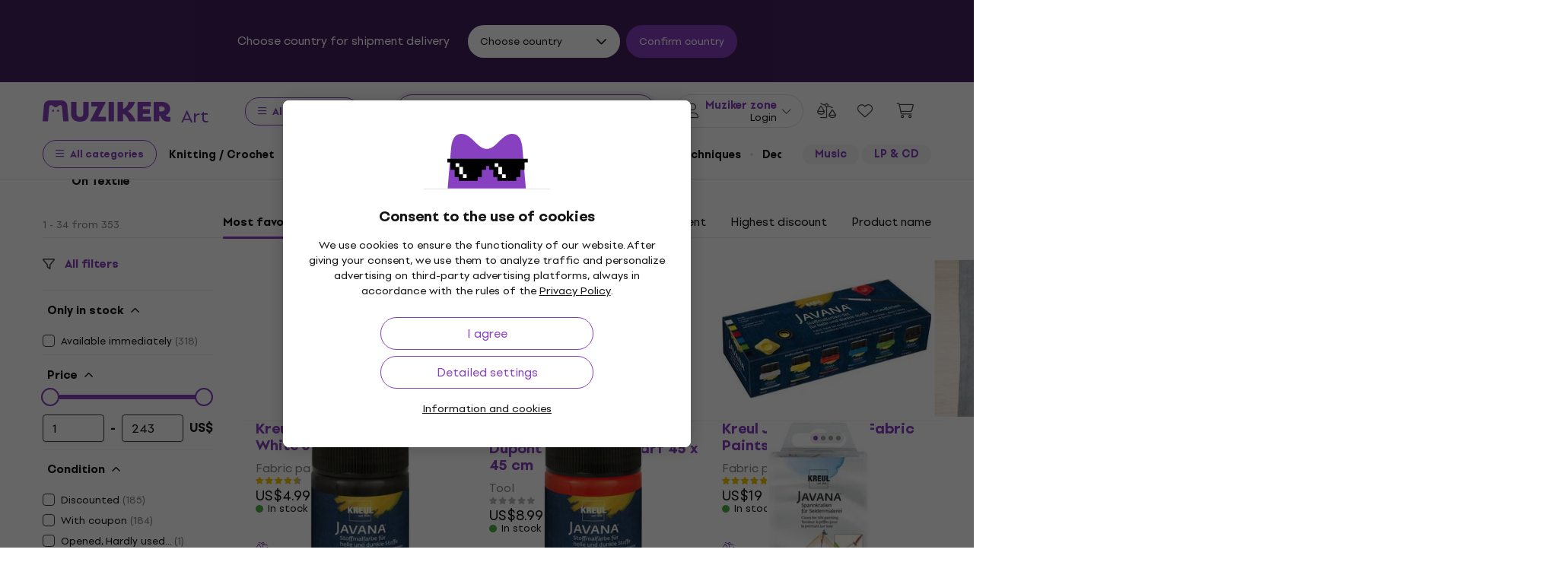

--- FILE ---
content_type: text/html; charset=utf-8
request_url: https://www.muziker.com/painting-on-textile
body_size: 62449
content:
<!DOCTYPE html>
<html lang='en'>
<head>
<script>
  function getCookie(cname) {
    let name = cname + "=";
    let decodedCookie = decodeURIComponent(document.cookie);
    let ca = decodedCookie.split(';');
    for(let i = 0; i <ca.length; i++) {
      let c = ca[i];
      while (c.charAt(0) == ' ') {
        c = c.substring(1);
      }
      if (c.indexOf(name) == 0) {
        return c.substring(name.length, c.length);
      }
    }
    return null;
  }
  
  if (getCookie("muziker_consent") != null) {
    var cookiesStyle = document.createElement('style');
    cookiesStyle.innerHTML = '#cookies-modal { display:none !important; }';
    document.head.appendChild(cookiesStyle);
  }
</script>

<meta charset='utf-8'>
<title>Painting On Textile - Muziker</title>

<meta name="description" content="Painting On Textile ✓ Best Price Guarantee ✓ Fast shipping ✓ Return policy up to 30 days ✓ Professional customer service ✓ 25 years on the market"><meta property="og:description" content="Painting On Textile ✓ Best Price Guarantee ✓ Fast shipping ✓ Return policy up to 30 days ✓ Professional customer service ✓ 25 years on the market"><meta name="twitter:description" content="Painting On Textile ✓ Best Price Guarantee ✓ Fast shipping ✓ Return policy up to 30 days ✓ Professional customer service ✓ 25 years on the market">
<meta property="og:url" content="https://www.muziker.com/painting-on-textile"><meta property="og:type" content="website"><meta property="og:site_name" content="Muziker"><meta name="twitter:card" content="summary_large_image"><meta name="twitter:url" content="https://www.muziker.com/painting-on-textile">

<meta property="og:image" content="https://muzikercdn.com/assets/muziker-logo-large-social-5e367b88b8499f9e32a4bf2c951c8c509850af6ebd5fc80b35560cf47e9c933f.png"><meta name="twitter:image" content="https://muzikercdn.com/assets/muziker-logo-large-social-5e367b88b8499f9e32a4bf2c951c8c509850af6ebd5fc80b35560cf47e9c933f.png">
<link href="https://www.muziker.al/painting-on-textile" hreflang="en-AL" rel="alternate"><link href="https://www.muziker.at/malerei-auf-textil" hreflang="de-AT" rel="alternate"><link href="https://www.muziker.ba/slikanje-na-tekstilu" hreflang="sr-BA" rel="alternate"><link href="https://www.muziker.be/schilderen-op-textiel" hreflang="nl-BE" rel="alternate"><link href="https://www.muziker.bg/risuvane-varhu-tekstil" hreflang="bg" rel="alternate"><link href="https://www.muziker.ch/malerei-auf-textil" hreflang="de-ch" rel="alternate"><link href="https://www.muziker.co.uk/painting-on-textile" hreflang="en" rel="alternate"><link href="https://www.muziker.com/painting-on-textile" hreflang="x-default" rel="alternate"><link href="https://www.muziker.cz/malba-na-textil" hreflang="cs" rel="alternate"><link href="https://www.muziker.de/malerei-auf-textil" hreflang="de" rel="alternate"><link href="https://www.muziker.ee/maalimine-kangale" hreflang="et-EE" rel="alternate"><link href="https://www.muziker.es/pintura-sobre-textil" hreflang="es" rel="alternate"><link href="https://www.muziker.fi/maalaus-tekstiilille" hreflang="fi" rel="alternate"><link href="https://www.muziker.fr/peinture-sur-textile" hreflang="fr" rel="alternate"><link href="https://www.muziker.gr/painting-on-textile" hreflang="el" rel="alternate"><link href="https://www.muziker.hr/slikanje-na-tekstilu" hreflang="hr" rel="alternate"><link href="https://www.muziker.hu/festmeny-textilre" hreflang="hu" rel="alternate"><link href="https://www.muziker.ie/painting-on-textile" hreflang="en-IE" rel="alternate"><link href="https://www.muziker.it/pittura-su-tessuto" hreflang="it" rel="alternate"><link href="https://www.muziker.lt/painting-on-textile" hreflang="en-LT" rel="alternate"><link href="https://www.muziker.lu/peinture-sur-textile" hreflang="fr-LU" rel="alternate"><link href="https://www.muziker.lv/painting-on-textile" hreflang="en-LV" rel="alternate"><link href="https://www.muziker.md/pictura-pe-material-textil" hreflang="ro-MD" rel="alternate"><link href="https://www.muziker.me/slikanje-na-tekstilu" hreflang="hr-ME" rel="alternate"><link href="https://www.muziker.mk/risuvane-varhu-tekstil" hreflang="bg-MK" rel="alternate"><link href="https://www.muziker.nl/schilderen-op-textiel" hreflang="nl" rel="alternate"><link href="https://www.muziker.no/painting-on-textile" hreflang="en-NO" rel="alternate"><link href="https://www.muziker.nu/maleri-pa-tekstil" hreflang="da" rel="alternate"><link href="https://www.muziker.pl/malowanie-na-tekstyliach" hreflang="pl" rel="alternate"><link href="https://www.muziker.pt/pintura-em-tecido" hreflang="pt" rel="alternate"><link href="https://www.muziker.ro/pictura-pe-material-textil" hreflang="ro" rel="alternate"><link href="https://www.muziker.rs/slikanje-na-tekstilu" hreflang="sr" rel="alternate"><link href="https://www.muziker.se/malning-pa-textil" hreflang="sv" rel="alternate"><link href="https://www.muziker.si/slikanje-na-tekstil" hreflang="sl" rel="alternate"><link href="https://www.muziker.sk/malba-na-textil" hreflang="sk" rel="alternate"><link href="https://www.muziker.ua/rozpis-po-tekstilyu" hreflang="uk" rel="alternate">
<link href="https://www.muziker.com/painting-on-textile?page=2" rel="next" id="meta-next-link">
<meta property="lb:id" content="category_736681">
<link href="https://www.muziker.com/painting-on-textile" rel="canonical" id="meta-canonical-link">
<link href='https://muzikercdn.com' rel='preconnect dns-prefetch'>
<link href='https://scripts.luigisbox.tech' rel='preconnect dns-prefetch'>
<link href='https://api.luigisbox.tech' rel='preconnect dns-prefetch'>
<link href='https://athena.muziker.com' rel='preconnect dns-prefetch'>
<link href='https://browser.sentry-cdn.com' rel='preconnect dns-prefetch'>
<link href='https://muzikercdn.com/assets/favicon/apple-touch-icon-b9c5f7bdcc19cee6e7827e697a16d3fe1442a65a37b9f66d8687ca7d1b1228b4.png' rel='apple-touch-icon' sizes='180x180'>
<link href='https://muzikercdn.com/assets/favicon/favicon-32x32-d2e150a80f15d0e71162b09cffc04cf4e0899fadb92f975d1778d3f120b8d052.png' rel='icon' sizes='32x32' type='image/png'>
<link href='https://muzikercdn.com/assets/favicon/favicon-16x16-6d8afc9047955090943dd9a9173f78ed0bf86a4392cc430f6fe19b622fbe521f.png' rel='icon' sizes='16x16' type='image/png'>
<link href='https://muzikercdn.com/assets/favicon/favicon-7d08787b02ac6adaecadc12dd90c0ad2e98e2258e5651e07a26916650c9fb468.ico' rel='shortcut icon'>
<meta content='#2b5797' name='msapplication-TileColor'>
<meta content='https://muzikercdn.com/assets/favicon/mstile-150x150-3c6de96c357fe18dd58c2616cef5c3c401e5da70700939039a4da90f1fe1fcc7.png' name='msapplication-TileImage'>
<meta content='https://muzikercdn.com/assets/favicon/browserconfig-9ad2e9a494b5793de1788fcf42c3997bf84ec7ecc8f09b826357ff9cddb4d869.xml' name='msapplication-config'>
<meta content='#ffffff' name='theme-color'>
<meta content='no-cache' name='turbo-cache-control'>
<meta content='Muziker' name='apple-mobile-web-app-title'>
<meta content='Muziker a.s.' name='author'>
<meta content='width=device-width, initial-scale=1, shrink-to-fit=no' name='viewport'>

        <script type="text/javascript">
          dataLayer = [];
        </script>
        <!-- Google Tag Manager -->
        <script type="text/javascript">
          (function(w,d,s,l,i){w[l]=w[l]||[];w[l].push({'gtm.start':
          new Date().getTime(),event:'gtm.js'});var f=d.getElementsByTagName(s)[0],
          j=d.createElement(s),dl=l!='dataLayer'?'&l='+l:'';j.async=true;j.src=
          'https://athena.muziker.com/web.js?id='+i+dl;f.parentNode.insertBefore(j,f);
          })(window,document,'script','dataLayer','GTM-M8Z34CW');
        </script>
        <!-- End Google Tag Manager -->

<script>
  window.wpKey = "BHvxQOcUr7GvEHkytsazhPB7ilA7sxS2jmlsrweaxOt_YVIC7Z9zhrojF2qz3KOllHOadYEMKS_GH3R74eIrPv4=";
  window.formLibsLoaded = null;
</script>
<link rel="preload" href="https://muzikercdn.com/assets/application-5ce600111f1b1fb935f968d128790a8337bc7be93e2c5435e0143911933b5f8b.css" media="all" data-turbo-track="reload" as="style" />
<link rel="stylesheet" href="https://muzikercdn.com/assets/application-5ce600111f1b1fb935f968d128790a8337bc7be93e2c5435e0143911933b5f8b.css" media="all" data-turbo-track="reload" />

<link as='font' crossorigin='true' data-turbo-track='reload' href='https://muzikercdn.com/assets/setup_grotesk/SetupGrotesk-Regular-d7eecfea81f37670e83717a780c4b867766030112a9367154a3938543a480a7a.woff2' media='all' rel='preload' type='font/woff2'>
<link as='font' crossorigin='true' data-turbo-track='reload' href='https://muzikercdn.com/assets/setup_grotesk/SetupGrotesk-Bold-9547a327de9814e7e1b2c591b8306f0b7addb251b1f88c400052655596b7756a.woff2' media='all' rel='preload' type='font/woff2'>
<link as='font' crossorigin='true' data-turbo-track='reload' href='https://muzikercdn.com/assets/setup_grotesk/SetupGrotesk-Black-69a9b37523c691bdb901d96667dea3f1789c666451e4c8a3d4a58a77705949e0.woff2' media='all' rel='preload' type='font/woff2'>
<script src="https://muzikercdn.com/assets/sentry/sentry.tracing.replay.min-ecb4861f4db0a0c821a74e2573e1ee996df0ecbf0e8fab70e583e293118fa2c0.js" crossorigin="anonymous" data-turbo-track="reload" defer="defer"></script>
<script src="https://muzikercdn.com/assets/initialize-ef2030e86ddd84078e7617b553f63630e3ffa227d8966073375a9cd94177fbad.js" crossorigin="anonymous" data-turbo-track="reload" defer="defer"></script>
<script src="https://muzikercdn.com/assets/translations/translations_en-0be74c2dd6fd8fecb069e58bdd00cfc55a86b1d50439e53139e66c1ecae141b1.js" crossorigin="anonymous" data-turbo-track="reload" defer="defer"></script>
<script src="https://muzikercdn.com/assets/common_libs_critical-8e63e3cb95368214085b3943d7cfc03c5807e96cd38c7ee06fc9aea7dc5d94e4.js" crossorigin="anonymous" data-turbo-track="reload" defer="defer"></script>
<script src="https://muzikercdn.com/assets/application_critical-d65f3324cfd0eafda7be90747f25eabdca00163fb52b24cf8f2d32cadf7e6018.js" crossorigin="anonymous" data-turbo-track="reload" defer="defer"></script>
<script src="https://muzikercdn.com/assets/common_libs-997cac1f4bb9aa9f8eea8f37eb2114fddabb6f5785b6a4c14a51a3ffca1cb292.js" crossorigin="anonymous" data-turbo-track="reload" defer="defer"></script>

<script src="https://muzikercdn.com/assets/application-26e18e6425df8fc9aa2d240a3bd5c25f8c71a77ef5af784dfb483f3ac29e2a0f.js" crossorigin="anonymous" data-turbo-track="reload" defer="defer"></script>
<script src="https://muzikercdn.com/assets/stimulus/public/application-8db29f240606967dccc994ebd987e1ca4ef6a16cea95587df823375893df1f83.js" crossorigin="anonymous" data-turbo-track="reload" defer="defer"></script>
        <script type="text/javascript">
          disableSearchReq = true;
        </script>
        <script src="https://muzikercdn.com/assets/autocomplete-init-8012f0788ea6aeb2a23c95cead3d62351a6d0bfd268bcda0c1e0a3fa58551fb8.js" crossorigin="anonymous" data-turbo-track="reload" defer="defer"></script>
        <script type="text/javascript">
        function pytrackVisit() {
          var data = {
                domain: "muziker.com",
                timezone: Intl.DateTimeFormat().resolvedOptions().timeZone,
                platform: navigator.platform,
                language: navigator.language || navigator.browserLanguage,

                user_agent: navigator.userAgent,
                app_version: navigator.appVersion,
                app_plugins: Array.from(navigator.plugins).map((x) => x.name),

                device_width: window.screen ? window.screen.width : undefined,
                device_height: window.screen ? window.screen.height : undefined,
                device_pixel_ratio: window.devicePixelRatio,

                cookies: document.cookie,

                previous_page: document.referrer,
                current_page: window.location.origin + window.location.pathname,
                query_param: window.location.search.replace("(?-mix:^(\?))",''),
                performance: window.performance ? window.performance.timing : undefined
            };

            var request_data = {
                payload: window.btoa(JSON.stringify(data))
            };

            var xhr = new XMLHttpRequest();
            xhr.open('POST', "https://pytrack.muzmuz.tech/visit");
            xhr.setRequestHeader('Content-Type', 'application/json');
            return xhr.send(JSON.stringify(request_data));
        };

        window.pytracCalled = true;

        window.addEventListener("LbSearchDone", (event) => {
          if (!window.pytracCalled) {
            pytrackVisit();
          }
          window.pytracCalled = false;
        });

        window.addEventListener("DOMContentLoaded", (event) => {
          pytrackVisit();
          window.pytracCalled = true;
        });
  </script>




<link crossorigin='use-credentials' href='/manifest.json' rel='manifest'>


    <style type="text/css">
      .cookies-btn-placeholder, 
      .cookies-link-placeholder{
        display: none !important;
      }
      .cookies-settings-btn,
      .cookies-info-link {
        display:block !important;
      }
    </style>
    
      <style>
        .tile-group-selector:not(.extra-gift-tile-group-selector) .selector-item-icon {
          display: -webkit-box;
          padding: 5px 12px 7px;
          line-clamp: 1;
          -webkit-line-clamp: 1;
          -webkit-box-orient: vertical;
          overflow: hidden;
        }
        @media (min-width: 769px) {
          .mzkr-container.mzkr-mb-10.mzkr-mb-xxxl-16 {
            margin-bottom: 0px !important;
          }
        }
        a[href="/back-2-school"] {
          font-weight:bold !important;
        }
        .nav-3 a[href="/back-2-school"] {
          color:#8740bf !important;
        }
        #coworkers-button {
          transition: bottom 0.3s;
        }
        #coworkers-button .ew-button {
          width: 50px !important;
          height: 50px !important;
        }
        #coworkers-button .ew-button > svg {
          max-width: 22px !important;
        }
        body:has(.js-sticky-order-box.js-sticky-order-box-fixed) #coworkers-button {
          bottom: 80px;
        }
      </style>
      <script type="text/javascript">
        const currentHost = window.location.hostname.toLowerCase();
        if (!currentHost.includes('muziker')) {
          window.location.href = "https://www.muziker.com";
        }
      </script>
      <script>      
        document.addEventListener('DOMContentLoaded', () => {
          document.body.getAttribute('data-legal') === 'DEFAULT' && 
            document.querySelectorAll('.floating-newsletter-banner, .footer-newsletter-banner, .sidebar-menu-links .countries-selector')
            .forEach(banner => banner.style.cssText = 'display: none !important');
        }
                                 );
      </script>
      <script>
        document.addEventListener('DOMContentLoaded', function() {
          const allowedCountries = ['US', 'TR', 'BR', 'CA', 'CO', 'AU', 'MX', 'AR', 'PH', 'ZA', 'CL', 'NZ'];
          const dataLegal = document.body.getAttribute('data-legal');
          const dataLocale = document.body.getAttribute('data-locale');
          if (location.pathname.includes('/shop/delivery_and_payment_methods') && allowedCountries.includes(dataLegal)) {
            const alert = document.querySelector('.mzkr-alert.mzkr-alert--warning');
            if (alert && (alert.textContent.includes('No delivery methods are available') || alert.textContent.includes('No hay métodos de entrega disponibles') || alert.textContent.includes('Não estão disponíveis métodos de entrega'))) {
              let message = '';
              // Switch message based on locale
              if (dataLocale === 'es') {
                message = 'Actualmente ofrecemos envío para <strong><a class="mzkr-link-md" href="/s/8ba2d716a5">productos electrónicos (software)</a></strong> y <strong><a class="mzkr-link-md" href="/s/4d445ac957">discos de vinilo</a></strong> solamente. Desafortunadamente, otros productos físicos no están disponibles temporalmente para envío. Estamos trabajando en expandir nuestras opciones de envío. No dude en <a class="mzkr-link-md" target="_blank" href="/s/2d71c3a742">contactar a nuestro soporte</a> para asistencia.';
              }
              else if (dataLocale === 'pt') {
                message = 'Atualmente oferecemos envio para <strong><a class="mzkr-link-md" href="/s/8ba2d716a5">produtos eletrônicos (software)</a></strong> e <strong><a class="mzkr-link-md" href="/s/4d445ac957">discos de vinil</a></strong> apenas. Infelizmente, outros produtos físicos estão temporariamente indisponíveis para envio. Estamos trabalhando para expandir nossas opções de envio. Sinta-se à vontade para <a class="mzkr-link-md" target="_blank" href="/s/2d71c3a742">entrar em contato com nosso suporte</a> para assistência.';
              }
              else {
                // Default to English
                message = 'We currently offer shipping for <strong><a class="mzkr-link-md" href="/s/8ba2d716a5">electronic goods (software)</a></strong> and <strong><a class="mzkr-link-md" href="/s/4d445ac957">vinyl records</a></strong> only. Unfortunately, other physical products are temporarily unavailable for shipping. We\'re working on expanding our shipping options. Feel free to <a class="mzkr-link-md" target="_blank" href="/s/2d71c3a742">contact our support</a> for assistance.';
              }
              alert.innerHTML = message;
            }
          }
          /* const forceCutoffTimeHours = 13;
          const workingHours = JSON.parse("{\"friday\":{\"start_at\":\"5:40\",\"finish_at\":\"14:00\"},\"monday\":{\"start_at\":\"05:40\",\"finish_at\":\"22:20\"},\"sunday\":{\"start_at\":\"14:00\",\"finish_at\":\"22:20\"},\"tuesday\":{\"start_at\":\"05:40\",\"finish_at\":\"22:20\"},\"thursday\":{\"start_at\":\"05:40\",\"finish_at\":\"22:20\"},\"wednesday\":{\"start_at\":\"05:40\",\"finish_at\":\"22:20\"}}");
          if (location.pathname.includes('/shop/delivery_and_payment_methods') && dataLegal === 'SK') {
            const dateSpan = document.querySelector('label[data-delivery-method="374"] .delivery-date .text-nowrap');
            if (dateSpan) {
              const now = new Date();
              const weekday = now.toLocaleString('en-US', {
                weekday: 'long' }
                                                ).toLowerCase();
              const todayHours = workingHours[weekday];
              let deliveryDate = new Date();
              const isAfter = (h, m, now) => now.getHours() > h || (now.getHours() === h && now.getMinutes() > m);
              if (todayHours) {
                const {
                  finish_at }
                = todayHours;
                const [finishH, finishM] = finish_at.split(':').map(Number);
                let realCutH = finishH;
                let realCutM = finishM;
                if (forceCutoffTimeHours < finishH) {
                  realCutH = forceCutoffTimeHours;
                  realCutM = 0;
                }
                if (isAfter(realCutH, realCutM, now)) {
                  deliveryDate.setDate(deliveryDate.getDate() + 1);
                }
              }
              else {
                if (isAfter(forceCutoffTimeHours, 0, now)) {
                  deliveryDate.setDate(deliveryDate.getDate() + 1);
                }
              }
              const day = deliveryDate.getDate();
              const month = deliveryDate.getMonth() + 1;
              const year = deliveryDate.getFullYear();
              const formatted = `${day}
. ${month}
. ${year}
`;
              dateSpan.textContent = formatted;
            }
          } */
        }
                                 );
      </script>
      <style>
        [data-store-count="0"].deadline-mode-store-availability {
          color: inherit !important;
          font-weight: normal !important;
          display: flex !important;
          padding: 0 !important;
          margin-top: 8px !important;
          background-color: transparent !important;
          border-radius: 0 !important;
        }
        [data-store-count="0"].deadline-mode-store-availability [data-christmas-icon],
        [data-store-count="0"] [data-christmas-icon] {
          display: none !important;
        }
        [data-store-count="0"].deadline-mode-store-availability [data-store-icon],
        [data-store-count="0"] [data-store-icon] {
          display: block !important;
        }
        [data-store-count="0"].deadline-mode-store-availability [data-christmas-text],
        [data-store-count="0"] [data-christmas-text] {
          display: none !important;
        }
      </style>

<script src="https://muzikercdn.com/assets/head_application-16bb9c3dfa0a37386fc2b155918e336ab22c147035171c9bd611ad7fa16d1f5f.js" crossorigin="anonymous" data-turbo-track="reload"></script>
</head>
<body class='' data-analytics-gtm data-currency-code='USD' data-currency-format='%u%n' data-currency-symbol='US$' data-date-formats-default='%m/%d/%Y' data-date-formats-js-l='MM/DD/YYYY' data-date-formats-long='%B %d, %Y' data-date-formats-short='%b %d' data-default-locale='en' data-js-translation-timestamp='1769189755' data-legal='DEFAULT' data-locale='en' data-number-formats-delimiter=',' data-number-formats-separator='.' data-page-type='product_list' data-price-round-system='0' data-sentry='{}' data-sitemap-node-id-hash='52e6df39fa' data-turbo='false' data-version='2026.1.7'>
        <!-- Google Tag Manager (noscript) -->
        <noscript><iframe src="https://athena.muziker.com/ns.html?id=GTM-M8Z34CW"
        height="0" width="0" style="display:none;visibility:hidden"></iframe></noscript>
        <!-- End Google Tag Manager (noscript) -->

<header class='mzkr-nav-wrap'>
<div class='international-bar mzkr-d-none mzkr-px-2 mzkr-pt-4 mzkr-pb-2'>
<p class='text-white mzkr-text-md mzkr-text-center mzkr-mr-md-6 mzkr-mb-4 mzkr-mb-md-2'>
Choose country for shipment delivery
</p>
<div class='mzkr-d-flex mzkr-flex-wrap mzkr-justify-content-center'>
<div class='international-bar-dropdown dropdown mzkr-mb-2'>
<button class='dropdown-toggle' data-toggle='dropdown' type='button'>
Choose country
</button>
<ul class='dropdown-menu'>
<div class='mzkr-d-flex mzkr-flex-column'>
<li class='dropdown-item'>
<a data-country-code='al' href='https://www.muziker.al/painting-on-textile'>
<img alt="Painting On Textile" class="mzkr-mr-2" width="20" height="20" src="https://muzikercdn.com/assets/flags/al-8d13ca420807265ec5c5722a023bfa58369470e0580c28b1baa658801be715e7.svg" />
Albania
</a>
</li>
<li class='dropdown-item'>
<a data-country-code='ar' href='https://www.muziker.com/pintura-sobre-textil?current_country_code=ar'>
<img alt="Pintura sobre textil" class="mzkr-mr-2" width="20" height="20" src="https://muzikercdn.com/assets/flags/ar-e61ccffa5f065b9b82903a3547dc483373db43f0e7444c273f7c43c7bedb474d.svg" />
Argentina
</a>
</li>
<li class='dropdown-item'>
<a data-country-code='au' href='https://www.muziker.com/painting-on-textile?current_country_code=au'>
<img alt="Painting On Textile" class="mzkr-mr-2" width="20" height="20" src="https://muzikercdn.com/assets/flags/au-d6f4e243ad02f70756a48f4b0b35372e273c308787abd5cea935c1736c35458d.svg" />
Australia
</a>
</li>
<li class='dropdown-item'>
<a data-country-code='at' href='https://www.muziker.at/malerei-auf-textil'>
<img alt="Malerei auf Textil" class="mzkr-mr-2" width="20" height="20" src="https://muzikercdn.com/assets/flags/at-ba6139888be207d650b80a3fb5917d434e4c72bfa81a36d749ea0b5a6db381f8.svg" />
Austria
</a>
</li>
<li class='dropdown-item'>
<a data-country-code='be' href='https://www.muziker.be/schilderen-op-textiel'>
<img alt="Schilderen op textiel" class="mzkr-mr-2" width="20" height="20" src="https://muzikercdn.com/assets/flags/be-d91f9ca16f6e7b558b4bbb10c8ea53ccf7ace11719874710c9dc9581070874d7.svg" />
Belgium
</a>
</li>
<li class='dropdown-item'>
<a data-country-code='ba' href='https://www.muziker.ba/slikanje-na-tekstilu'>
<img alt="Slikanje na tekstilu" class="mzkr-mr-2" width="20" height="20" src="https://muzikercdn.com/assets/flags/ba-5e72dfaedd9961bc3674b0165d5481d41c6d5f8dbe1cd93dbbb1671ae83370e4.svg" />
Bosnia and Herzegovina
</a>
</li>
<li class='dropdown-item'>
<a data-country-code='br' href='https://www.muziker.com/pintura-em-tecido?current_country_code=br'>
<img alt="Pintura em tecido" class="mzkr-mr-2" width="20" height="20" src="https://muzikercdn.com/assets/flags/br-2ba99177a493f4eaba7fd2414cd52254df836438a5508ec03f5a0a498aa9c4d5.svg" />
Brazil
</a>
</li>
<li class='dropdown-item'>
<a data-country-code='bg' href='https://www.muziker.bg/risuvane-varhu-tekstil'>
<img alt="Рисуване върху текстил" class="mzkr-mr-2" width="20" height="20" src="https://muzikercdn.com/assets/flags/bg-385a4082c2cb22c2bd16c39f82b872c059c47b2e7bef7ee98711d28875e0d1c2.svg" />
Bulgaria
</a>
</li>
<li class='dropdown-item'>
<a data-country-code='ca' href='https://www.muziker.com/painting-on-textile?current_country_code=ca'>
<img alt="Painting On Textile" class="mzkr-mr-2" width="20" height="20" src="https://muzikercdn.com/assets/flags/ca-7b29e31a3b938a67d7da639397cca00f1894cfcb3d514e8652395951a6176bf9.svg" />
Canada
</a>
</li>
<li class='dropdown-item'>
<a data-country-code='cl' href='https://www.muziker.com/pintura-sobre-textil?current_country_code=cl'>
<img alt="Pintura sobre textil" class="mzkr-mr-2" width="20" height="20" src="https://muzikercdn.com/assets/flags/cl-7cc60fd47442dd71fdfd001bb6cb32c7827e0ebdd2ef887ab6adfc823650daf7.svg" />
Chile
</a>
</li>
<li class='dropdown-item'>
<a data-country-code='co' href='https://www.muziker.com/pintura-sobre-textil?current_country_code=co'>
<img alt="Pintura sobre textil" class="mzkr-mr-2" width="20" height="20" src="https://muzikercdn.com/assets/flags/co-c13a1394b0d888cf3f2607f7cba7d1ac17230f46ca138c60bfc0c26e8bf74bb1.svg" />
Colombia
</a>
</li>
<li class='dropdown-item'>
<a data-country-code='hr' href='https://www.muziker.hr/slikanje-na-tekstilu'>
<img alt="Slikanje na tekstilu" class="mzkr-mr-2" width="20" height="20" src="https://muzikercdn.com/assets/flags/hr-5ab116ec29b8f8425baa16ca4d4aa7fd1b86253a709c8511e7c28a2b85745f3f.svg" />
Croatia
</a>
</li>
<li class='dropdown-item'>
<a data-country-code='cz' href='https://www.muziker.cz/malba-na-textil'>
<img alt="Malba na textil" class="mzkr-mr-2" width="20" height="20" src="https://muzikercdn.com/assets/flags/cz-528b0144b7ebe83d2a5de86d7f6d51e2f290f175e5c28fe52f0cce5449a1420c.svg" />
Czech Republic
</a>
</li>
<li class='dropdown-item'>
<a data-country-code='dk' href='https://www.muziker.nu/maleri-pa-tekstil'>
<img alt="Maleri på tekstil" class="mzkr-mr-2" width="20" height="20" src="https://muzikercdn.com/assets/flags/dk-a1ac94b29fe99e58bbbeaef89fdea4b0336a0f8639e8bdcbe288dfa548eef9dc.svg" />
Denmark
</a>
</li>
<li class='dropdown-item'>
<a data-country-code='ee' href='https://www.muziker.ee/maalimine-kangale'>
<img alt="Maalimine kangale" class="mzkr-mr-2" width="20" height="20" src="https://muzikercdn.com/assets/flags/ee-b0d8f239eef0e36f807661c4cd8e63b6ce3a47a3ec2fff044bb7dd7a09f59bf0.svg" />
Estonia
</a>
</li>
<li class='dropdown-item'>
<a data-country-code='fi' href='https://www.muziker.fi/maalaus-tekstiilille'>
<img alt="Maalaus tekstiilille" class="mzkr-mr-2" width="20" height="20" src="https://muzikercdn.com/assets/flags/fi-7e9658327c031b84b1310a9f3142abfb25e3ba504e5b157433b8ba70fb130a53.svg" />
Finland
</a>
</li>
<li class='dropdown-item'>
<a data-country-code='fr' href='https://www.muziker.fr/peinture-sur-textile'>
<img alt="Peinture sur textile" class="mzkr-mr-2" width="20" height="20" src="https://muzikercdn.com/assets/flags/fr-e02607e3c5b53d59de800dac5039eacc4e8d827eea7c89e47b3b1bdac3a0f0d2.svg" />
France
</a>
</li>
<li class='dropdown-item'>
<a data-country-code='de' href='https://www.muziker.de/malerei-auf-textil'>
<img alt="Malerei auf Textil" class="mzkr-mr-2" width="20" height="20" src="https://muzikercdn.com/assets/flags/de-bff6d8f32487b8faee9f9aa7fd458b9d337e6cc95af4ecb93b1df530b6f1250c.svg" />
Germany
</a>
</li>
<li class='dropdown-item'>
<a data-country-code='gr' href='https://www.muziker.gr/painting-on-textile'>
<img alt="Ζωγραφική σε ύφασμα" class="mzkr-mr-2" width="20" height="20" src="https://muzikercdn.com/assets/flags/gr-a69b1c61494da14e4232a2d249187ff2c59307f6efb34b0f618b6e04aa948e6f.svg" />
Greece
</a>
</li>
<li class='dropdown-item'>
<a data-country-code='hu' href='https://www.muziker.hu/festmeny-textilre'>
<img alt="Festmény textilre" class="mzkr-mr-2" width="20" height="20" src="https://muzikercdn.com/assets/flags/hu-ec56186522e07d7940f69e5447e4780780e4d2eb2b7335fc96211cb45834724a.svg" />
Hungary
</a>
</li>
<li class='dropdown-item'>
<a data-country-code='ie' href='https://www.muziker.ie/painting-on-textile'>
<img alt="Painting On Textile" class="mzkr-mr-2" width="20" height="20" src="https://muzikercdn.com/assets/flags/ie-9a365d4389433b22e234304d090847b3141ced30c5539cbb202d8a7e2bfdcfe7.svg" />
Ireland
</a>
</li>
<li class='dropdown-item'>
<a data-country-code='it' href='https://www.muziker.it/pittura-su-tessuto'>
<img alt="Pittura su tessuto" class="mzkr-mr-2" width="20" height="20" src="https://muzikercdn.com/assets/flags/it-d3475fba62c4a7267f5d50ca1417bdf30a3b71257811516d3f25df8b8665f33e.svg" />
Italy
</a>
</li>
<li class='dropdown-item'>
<a data-country-code='lv' href='https://www.muziker.lv/painting-on-textile'>
<img alt="Painting On Textile" class="mzkr-mr-2" width="20" height="20" src="https://muzikercdn.com/assets/flags/lv-577bf1871ebd970eca50cb2b47399da53b78038fffa67e92899e4eae97833d06.svg" />
Latvia
</a>
</li>
<li class='dropdown-item'>
<a data-country-code='lt' href='https://www.muziker.lt/painting-on-textile'>
<img alt="Painting On Textile" class="mzkr-mr-2" width="20" height="20" src="https://muzikercdn.com/assets/flags/lt-6a107edb66958494340e11e02d124b0472261d7f522983d5b97582ac2d60a393.svg" />
Lithuania
</a>
</li>
<li class='dropdown-item'>
<a data-country-code='lu' href='https://www.muziker.lu/peinture-sur-textile'>
<img alt="Peinture sur textile" class="mzkr-mr-2" width="20" height="20" src="https://muzikercdn.com/assets/flags/lu-e4874d75517b4ace61295d87a1111884f9ebb34cdfd16525468f82b51ba284ef.svg" />
Luxembourg
</a>
</li>
<li class='dropdown-item'>
<a data-country-code='mx' href='https://www.muziker.com/pintura-sobre-textil?current_country_code=mx'>
<img alt="Pintura sobre textil" class="mzkr-mr-2" width="20" height="20" src="https://muzikercdn.com/assets/flags/mx-205d8b7334acf66e84190289eb9e4ce04602b4eed2c2a2100c4aa25612bc0eec.svg" />
Mexico
</a>
</li>
<li class='dropdown-item'>
<a data-country-code='md' href='https://www.muziker.md/pictura-pe-material-textil'>
<img alt="Pictura pe material textil" class="mzkr-mr-2" width="20" height="20" src="https://muzikercdn.com/assets/flags/md-fd3a778727c68ab8d2c0b6d1c6ef8455c39c8b1b11b8f884517ad2bdd74f7206.svg" />
Moldova
</a>
</li>
<li class='dropdown-item'>
<a data-country-code='me' href='https://www.muziker.me/slikanje-na-tekstilu'>
<img alt="Slikanje na tekstilu" class="mzkr-mr-2" width="20" height="20" src="https://muzikercdn.com/assets/flags/me-9d11f5c18fc9f08288cee41138c6d2f00b63bb5b68d6204015fd2c8b4646e27a.svg" />
Montenegro
</a>
</li>
<li class='dropdown-item'>
<a data-country-code='nl' href='https://www.muziker.nl/schilderen-op-textiel'>
<img alt="Schilderen op textiel" class="mzkr-mr-2" width="20" height="20" src="https://muzikercdn.com/assets/flags/nl-d96ca8642634586560fa664ce568fdc5519166088fab3d56509b238d52858a69.svg" />
Netherlands
</a>
</li>
<li class='dropdown-item'>
<a data-country-code='nz' href='https://www.muziker.com/painting-on-textile?current_country_code=nz'>
<img alt="Painting On Textile" class="mzkr-mr-2" width="20" height="20" src="https://muzikercdn.com/assets/flags/nz-c1f9026408447bbed0679f7964194177052efccb1e2a3cfaa5202165adffcde0.svg" />
New Zealand
</a>
</li>
<li class='dropdown-item'>
<a data-country-code='mk' href='https://www.muziker.mk/risuvane-varhu-tekstil'>
<img alt="Рисуване върху текстил" class="mzkr-mr-2" width="20" height="20" src="https://muzikercdn.com/assets/flags/mk-a8600f62e603b9ae894d9c77a7765ba6d6190d6fe318a21fb19b485fb3da1867.svg" />
North Macedonia
</a>
</li>
<li class='dropdown-item'>
<a data-country-code='no' href='https://www.muziker.no/painting-on-textile'>
<img alt="Painting On Textile" class="mzkr-mr-2" width="20" height="20" src="https://muzikercdn.com/assets/flags/no-9e9431ae10b1ec61cdff25efa0a71ea7e304360536e5137be378a8ddec97a1e9.svg" />
Norway
</a>
</li>
<li class='dropdown-item'>
<a data-country-code='ph' href='https://www.muziker.com/painting-on-textile?current_country_code=ph'>
<img alt="Painting On Textile" class="mzkr-mr-2" width="20" height="20" src="https://muzikercdn.com/assets/flags/ph-1ba51164723d63f0807e3691ae827799c4c5e75316981748137183ca8ef79c64.svg" />
Philippines
</a>
</li>
<li class='dropdown-item'>
<a data-country-code='pl' href='https://www.muziker.pl/malowanie-na-tekstyliach'>
<img alt="Malowanie na tekstyliach" class="mzkr-mr-2" width="20" height="20" src="https://muzikercdn.com/assets/flags/pl-b2ec75f637292a0b826e41887c33153185ec3fb257f39c513c9105754ba42d66.svg" />
Poland
</a>
</li>
<li class='dropdown-item'>
<a data-country-code='pt' href='https://www.muziker.pt/pintura-em-tecido'>
<img alt="Pintura em tecido" class="mzkr-mr-2" width="20" height="20" src="https://muzikercdn.com/assets/flags/pt-618d3fb192729541f87b3504891edd40086b99bca481c255a64f7cd7a342bc43.svg" />
Portugal
</a>
</li>
<li class='dropdown-item'>
<a data-country-code='ro' href='https://www.muziker.ro/pictura-pe-material-textil'>
<img alt="Pictura pe material textil" class="mzkr-mr-2" width="20" height="20" src="https://muzikercdn.com/assets/flags/ro-a156165e9433396d0c52ec5c205860f286f6dd24a29de12d5afc6b2fb1538cbe.svg" />
Romania
</a>
</li>
<li class='dropdown-item'>
<a data-country-code='rs' href='https://www.muziker.rs/slikanje-na-tekstilu'>
<img alt="Slikanje na tekstilu" class="mzkr-mr-2" width="20" height="20" src="https://muzikercdn.com/assets/flags/rs-5ceb81c2015540de2e29c3c12cf9803f79bef93fdb07b5b42af346cbe65e9014.svg" />
Serbia
</a>
</li>
<li class='dropdown-item'>
<a data-country-code='sk' href='https://www.muziker.sk/malba-na-textil'>
<img alt="Maľba na textil" class="mzkr-mr-2" width="20" height="20" src="https://muzikercdn.com/assets/flags/sk-68bc84ebc9a90b0402fe7abd1ac26a9234a7b0590a9695a09c4fbb41dd72d7b2.svg" />
Slovakia
</a>
</li>
<li class='dropdown-item'>
<a data-country-code='si' href='https://www.muziker.si/slikanje-na-tekstil'>
<img alt="Slikanje na tekstil" class="mzkr-mr-2" width="20" height="20" src="https://muzikercdn.com/assets/flags/si-8ad49da6e3b4d020208c2b5a0363ca85df12e388c77a311851986a0ee534b78c.svg" />
Slovenia
</a>
</li>
<li class='dropdown-item'>
<a data-country-code='za' href='https://www.muziker.com/painting-on-textile?current_country_code=za'>
<img alt="Painting On Textile" class="mzkr-mr-2" width="20" height="20" src="https://muzikercdn.com/assets/flags/za-dcf023f1e30b653f3a8783fcc869f7f7984a9b0cc5210290b6046b9fe5098e72.svg" />
South Africa
</a>
</li>
<li class='dropdown-item'>
<a data-country-code='es' href='https://www.muziker.es/pintura-sobre-textil'>
<img alt="Pintura sobre textil" class="mzkr-mr-2" width="20" height="20" src="https://muzikercdn.com/assets/flags/es-6c3b9d0e6c4047d77cf71c7141303cf3e52ca80bcc6ceb8a21cad8089218811e.svg" />
Spain
</a>
</li>
<li class='dropdown-item'>
<a data-country-code='se' href='https://www.muziker.se/malning-pa-textil'>
<img alt="Målning på textil" class="mzkr-mr-2" width="20" height="20" src="https://muzikercdn.com/assets/flags/se-781dd2a9f0b53c8f80dfca3d2f63c803a0803bef4fc1482f14b07aff5e1b1652.svg" />
Sweden
</a>
</li>
<li class='dropdown-item'>
<a data-country-code='ch' href='https://www.muziker.ch/malerei-auf-textil'>
<img alt="Malerei auf Textil" class="mzkr-mr-2" width="20" height="20" src="https://muzikercdn.com/assets/flags/ch-a06079874ddf4640c17826bcbbd7c8b368c185bfbfac93424a308cb11e8eec75.svg" />
Switzerland
</a>
</li>
<li class='dropdown-item'>
<a data-country-code='tr' href='https://www.muziker.com/painting-on-textile?current_country_code=tr'>
<img alt="Painting On Textile" class="mzkr-mr-2" width="20" height="20" src="https://muzikercdn.com/assets/flags/tr-8a45dabdc7cfc5710426e0c7ff5ad52f636bf02fdeec78c8d8aaaee8f0690654.svg" />
Turkey
</a>
</li>
<li class='dropdown-item'>
<a data-country-code='ua' href='https://www.muziker.ua/rozpis-po-tekstilyu'>
<img alt="Розпис по текстилю" class="mzkr-mr-2" width="20" height="20" src="https://muzikercdn.com/assets/flags/ua-426372e511d0f894a29a13095d71d8c4bddef63655ced35c3b6d9ed0988fd7ad.svg" />
Ukraine
</a>
</li>
<li class='dropdown-item'>
<a data-country-code='gb' href='https://www.muziker.co.uk/painting-on-textile'>
<img alt="Painting On Textile" class="mzkr-mr-2" width="20" height="20" src="https://muzikercdn.com/assets/flags/gb-c3f6fcad1928d44155ddd82ec541b787c672f727a5ea0594a42ca38da21e1066.svg" />
United Kingdom
</a>
</li>
<li class='dropdown-item'>
<a data-country-code='us' href='https://www.muziker.com/painting-on-textile?current_country_code=us'>
<img alt="Painting On Textile" class="mzkr-mr-2" width="20" height="20" src="https://muzikercdn.com/assets/flags/us-cae0d5bcd80577121199142b761077032c362f6b9c9591c4803f4fa3cc3125b4.svg" />
United States of America
</a>
</li>
</div>
</ul>
</div>
<button class='submit-country mzkr-btn-primary mzkr-btn--sm mzkr-ml-2 mzkr-mb-2'>
<span class='mzkr-d-none mzkr-d-md-block'>
Confirm country
</span>
<span class='mzkr-d-md-none'>
Confirm
</span>
</button>
</div>
</div>

<div class='mzkr-nav-top-bar'>
<div class='mzkr-container'>
<div class='mzkr-nav-top-bar__inner'>

<ul aria-label='You might be interested in' class='nav-top-menu mzkr-d-none mzkr-d-lg-flex mzkr-ml-6' role='menu'>
<li role='presentation'>
<a data-gtmevent-click="{&quot;id&quot;:&quot;topmenu_nav3&quot;,&quot;info&quot;:&quot;Darčekový radca - Landing page SR&quot;}" role="menuitem" tabindex="0" href="/gift-ideas">Gift ideas</a>
</li>
<li role='presentation'>
<a data-gtmevent-click="{&quot;id&quot;:&quot;topmenu_nav3&quot;,&quot;info&quot;:&quot;FAQ - Často kladené otázky SR&quot;}" role="menuitem" tabindex="0" href="/faq-frequently-asked-questions">FAQ</a>
</li>
<li role='presentation'>
<a data-gtmevent-click="{&quot;id&quot;:&quot;topmenu_nav3&quot;,&quot;info&quot;:&quot;Blog SR&quot;}" role="menuitem" tabindex="0" href="/blog">Muziker Blog</a>
</li>
</ul>

</div>
</div>
</div>
<div class='mzkr-nav '>
<div class='mzkr-container mzkr-d-flex mzkr-align-items-center mzkr-justify-content-start'>
<div class='mzkr-d-flex mzkr-align-items-baseline mzkr-align-items-sm-center'>
<button aria-controls='hamburger-menu' aria-expanded='false' aria-haspopup='true' aria-label='All categories' class='hidden-nav-simple mzkr-nav__nav-toggler js-nav-sidebar-open show-nav-collapsed hidden-nav-collapsed--xl mzkr-d-xl-none mzkr-mr-2 mzkr-mr-sm-3' data-gtmevent-click='{&quot;id&quot;:&quot;hamburger_open&quot;,&quot;info&quot;:&quot;&quot;}'>
<i class='far fa-bars'></i>
</button>
<div class='mzkr-nav__logo mzkr-d-flex mzkr-mr-2 mzkr-mr-sm-8 mzkr-mr-lg-10 mzkr-mr-xl-12 mzkr-mr-xxl-16 mzkr-mr-xxxl-20'>
<a class='mzkr-d-inline-flex header-logo-link js-header-logo-link' data-gtmevent-click='{&quot;id&quot;:&quot;header_logo&quot;,&quot;info&quot;:&quot;&quot;}' href='/craft-supplies'>
<img width="240" height="40" alt="Logo muziker" src="https://muzikercdn.com/assets/muziker-logo-9ec2eb8ab907c69d5cde080e3eef928100da6375636a43804e1f63e05a1859dd.svg" />
<span class='header-logo-department-name'>
Art
</span>
</a>
</div>

</div>
<button aria-controls='hamburger-menu' aria-expanded='false' aria-haspopup='true' class='mzkr-btn-primary--outline mzkr-btn--sm font-weight-bold hidden-nav-simple show-nav-collapsed--xl js-nav-sidebar-open text-nowrap mzkr-mr-xl-12 mzkr-mr-xxl-16 mzkr-mr-xxxl-20' data-gtmevent-click='{&quot;id&quot;:&quot;hamburger_open&quot;,&quot;info&quot;:&quot;&quot;}'>
<i class='far fa-bars mzkr-pr-2'></i>
All categories
</button>
<div class='mzkr-nav__search-bar luigi-ac-autocomplete hidden-nav-simple w-100 mzkr-mr-md-6 mzkr-mr-xxl-12 mzkr-mr-xxxl-20 js-mzkr-nav__search-bar'>
<form action='/search' class='w-100 position-relative' data-gtmevent-click='{&quot;id&quot;:&quot;header_search&quot;,&quot;info&quot;:&quot;&quot;}' data-skeleton-loading='true' role='search'>
<input aria-label='search input' autocomplete='off' class='mzkr-nav__search-input w-100' id='global-search' name='q' placeholder='Find your joy' type='text' value=''>
<button aria-label='Search' class='far fa-search mzkr-nav__search-icon--left search-input-icon'></button>
<button aria-label='Close' class='far fa-arrow-left mzkr-nav__search-icon--left mzkr-nav__search-open js-nav-search-close' type='button'></button>
<div class='mzkr-nav__search-right-controls mzkr-d-none'>
<div class='mzkr-nav__search-right-controls--inner'>
<button aria-label='Remove' class='far fa-times mzkr-nav__search-icon--right js-nav-search-clear' type='button'></button>
<button aria-label='Search' class='mzkr-btn-primary mzkr-nav__search-button'>
<span class='mzkr-d-none mzkr-d-lg-block'>
Search
</span>
<i class='far fa-search mzkr-d-lg-none'></i>
</button>
</div>
</div>
</form>
<div class='search-results border border-white-gray border-top-0' id='global-search-results-wrapper' style='display: none;'>
<div id='global-search-results'></div>
</div>
</div>
<div class='mzkr-nav__action-buttons mzkr-ml-auto'>
<button aria-label='Search' class='mzkr-nav__search-icon hidden-nav-simple mzkr-d-md-none search-toggler' data-gtmevent-click='{&quot;id&quot;:&quot;header_search&quot;,&quot;info&quot;:&quot;&quot;}' type='button'>
<div class='mzkr-nav__action-button'>
<i class='fal fa-search mzkr-nav__action-button__icon'></i>
</div>
</button>
<turbo-frame class="d-flex" id="current_nav_frame" src="/layout/current_nav?public_filter_params_json=%7B%7D&amp;sitemap_node_id_hash=52e6df39fa"><turbo-frame id="nav_user_menu_action_frame"><div class='user-menu-wrapper'>
<button aria-label='Login' class='js-user-menu-trigger mzkr-nav__account-button has-skeleton-loading' data-gtmevent-click='{&quot;id&quot;:&quot;header_login&quot;,&quot;info&quot;:&quot;&quot;}' type='button'>
<i class='fal fa-user mzkr-nav__account-button-icon'></i>
<span class='mzkr-nav__account-button-text mzkr-text-end mzkr-d-none mzkr-d-lg-block'>
<p class='mzkr-text-sm mzkr-text-primary font-weight-bold mzkr-mb-half text-nowrap lh-1'>
Muziker zone
</p>
<p class='mzkr-text-xs text-nowrap lh-1'></p>
</span>
<i class='fal fa-chevron-down mzkr-nav__account-button-arrow'></i>
</button>
</div>
</turbo-frame><div class='mzkr-nav__action-buttons'>
<turbo-frame id="nav_wish_list_and_comparison_frame"><div class='d-flex' data-controller=''>
<a class="mzkr-nav__action-button mzkr-d-none mzkr-d-sm-block" rel="nofollow" data-gtmevent-click="{&quot;id&quot;:&quot;header_comparisons&quot;,&quot;info&quot;:&quot;&quot;}" aria-label="Product comparison" tabindex="0" href="/product_comparisons"><i class='fal fa-balance-scale-right mzkr-nav__action-button__icon'></i>
<div class='mzkr-nav__action-button__counter mzkr-d-none'>

</div>
</a><a class="mzkr-nav__action-button mzkr-nav__action-button-wishlist" rel="nofollow" data-gtmevent-click="{&quot;id&quot;:&quot;header_wishlist&quot;,&quot;info&quot;:&quot;&quot;}" aria-label="Wish Lists" tabindex="0" href="/shop/wish_lists/default"><i class='fal fa-heart mzkr-nav__action-button__icon'></i>
<div class='mzkr-nav__action-button__counter mzkr-d-none'>

</div>
</a></div>

</turbo-frame><turbo-frame id="nav_mini_basket_frame"><div class='position-relative' data-controller=''>
<a class="mzkr-nav__action-button mzkr-nav__action-button--round position-relative js-basket-overview-trigger " aria-label="Shopping cart" data-gtmevent-click="{&quot;id&quot;:&quot;header_cart&quot;,&quot;info&quot;:&quot;&quot;}" data-basket-loaded="false" data-basket-empty="true" tabindex="0" href="/shop/basket"><i class='fal fa-shopping-cart mzkr-nav__action-button__icon'></i>
<div class='mzkr-text-sm font-weight-bold mzkr-text-dark js-current-basket-price mzkr-ml-2 text-nowrap mzkr-d-none mzkr-d-lg-block'>

</div>
<div class='mzkr-nav__action-button__counter mzkr-nav__action-button__counter--purple mzkr-d-none' data-current-basket-count>

</div>
</a><div class='basket-overview'>
<div class='basket-overview__inner'>
<div class='basket-overview__head'>
<h5 class='mzkr-h5 mzkr-m-0'>
Shopping Cart
</h5>
</div>
<div class='basket-overview__body'>
<p class='empty-basket-overview mzkr-h4 mzkr-py-8 mzkr-text-center'>
Your shopping cart is empty
</p>
<div class="basket-overview-tiles">
  <a class="overview-tile" data-gtmevent-click='{"id":"header_cart_offers","info":"new"}' href="/latest-products"><i class="fal fa-sparkles"></i> <span>Latest Products</span></a>
  <a class="overview-tile" data-gtmevent-click='{"id":"header_cart_offers","info":"favorite"}' href="/most-popular"><i class="fal fa-heart"></i> <span>Favourite choice</span></a>
  <a class="overview-tile" data-gtmevent-click='{"id":"header_cart_offers","info":"bstock"}' href="/unboxed"><i class="fal fa-box-open"></i> <span>Unboxed</span></a>
  <a class="overview-tile" data-gtmevent-click='{"id":"header_cart_offers","info":"sets"}' href="/bundles"><i class="fal fa-guitars"></i> <span>Bundles</span></a>
  <a class="overview-tile" data-gtmevent-click='{"id":"header_cart_offers","info":"discount"}' href="/deals"><i class="fal fa-tags"></i> <span>Discounts</span></a>
  <a class="overview-tile" data-gtmevent-click='{"id":"header_cart_offers","info":"gifts"}' href="/gift-ideas"><i class="fal fa-gift"></i> <span>Gift ideas</span></a>
</div>
</div>
</div>
</div>
<div class='basket-overview-overlay'></div>
</div>

</turbo-frame></div>
</turbo-frame></div>

</div>
<div class='mzkr-container hidden-nav-simple mzkr-d-flex mzkr-align-items-center mzkr-justify-content-start mzkr-pt-lg-4 hidden-nav-collapsed'>
<button aria-controls='hamburger-menu' aria-expanded='false' aria-haspopup='true' class='mzkr-btn-primary--outline mzkr-btn--sm font-weight-bold hidden-nav-simple mzkr-d-none mzkr-d-lg-inline-flex js-nav-sidebar-open text-nowrap mzkr-mr-4' data-gtmevent-click='{&quot;id&quot;:&quot;hamburger_open&quot;,&quot;info&quot;:&quot;&quot;}'>
<i class='far fa-bars mzkr-pr-2'></i>
All categories
</button>
<nav class='mzkr-nav-categories-wrap mzkr-d-none mzkr-d-lg-grid'>
<div class='mzkr-nav-categories-inner'>
<div class='mzkr-horizontal-scroll mzkr-d-flex mzkr-justify-content-start mzkr-align-items-center'>
<div aria-label='Favourite categories' class='mzkr-horizontal-scroll__inner' id='mzkr-nav-categories' role='menu'>
<ul class='mzkr-nav-categories nav-1 mzkr-d-flex mzkr-align-items-center'>
<li class='mzkr-horizontal-scroll__item' role='presentation'>
<a data-gtmevent-click="{&quot;id&quot;:&quot;topmenu_nav1&quot;,&quot;info&quot;:&quot;Pletenie / Háčkovanie SR&quot;}" role="menuitem" tabindex="0" href="/knitting-crochet">Knitting / Crochet</a>
</li>
<li class='mzkr-horizontal-scroll__item' role='presentation'>
<a data-gtmevent-click="{&quot;id&quot;:&quot;topmenu_nav1&quot;,&quot;info&quot;:&quot;Šitie / Vyšívanie SR&quot;}" role="menuitem" tabindex="0" href="/sewing-embroidery">Sewing / Embroidery</a>
</li>
<li class='mzkr-horizontal-scroll__item' role='presentation'>
<a data-gtmevent-click="{&quot;id&quot;:&quot;topmenu_nav1&quot;,&quot;info&quot;:&quot;Maľovanie SR&quot;}" role="menuitem" tabindex="0" href="/painting">Painting</a>
</li>
<li class='mzkr-horizontal-scroll__item' role='presentation'>
<a data-gtmevent-click="{&quot;id&quot;:&quot;topmenu_nav1&quot;,&quot;info&quot;:&quot;Kreslenie SR&quot;}" role="menuitem" tabindex="0" href="/drawing">Drawing</a>
</li>
<li class='mzkr-horizontal-scroll__item' role='presentation'>
<a data-gtmevent-click="{&quot;id&quot;:&quot;topmenu_nav1&quot;,&quot;info&quot;:&quot;Kaligrafia SR&quot;}" role="menuitem" tabindex="0" href="/calligraphy">Calligraphy</a>
</li>
<li class='mzkr-horizontal-scroll__item' role='presentation'>
<a data-gtmevent-click="{&quot;id&quot;:&quot;topmenu_nav1&quot;,&quot;info&quot;:&quot;Grafické techniky SR&quot;}" role="menuitem" tabindex="0" href="/graphic-techniques">Graphic Techniques</a>
</li>
</ul>
<ul class='mzkr-nav-categories nav-2 mzkr-d-flex mzkr-align-items-center'>
<li class='mzkr-horizontal-scroll__item' role='presentation'>
<a data-gtmevent-click="{&quot;id&quot;:&quot;topmenu_nav2&quot;,&quot;info&quot;:&quot;AUTO - Zľavy podľa kategórií: Art SR&quot;}" role="menuitem" tabindex="0" href="/deals-art">Deals</a>
</li>
<li class='mzkr-horizontal-scroll__item' role='presentation'>
<a data-gtmevent-click="{&quot;id&quot;:&quot;topmenu_nav2&quot;,&quot;info&quot;:&quot;AUTO - Rozbalené: Art SR&quot;}" role="menuitem" tabindex="0" href="/unboxed-art">Unboxed</a>
</li>
</ul>
</div>
<button aria-controls='mzkr-nav-categories' aria-label='Previous' class='btn-scroll-left mzkr-d-none'></button>
<button aria-controls='mzkr-nav-categories' aria-label='Next' class='btn-scroll-right mzkr-d-none'></button>
</div>
<ul aria-label='Area of interest' class='mzkr-nav-categories nav-departments mzkr-d-flex mzkr-align-items-center mzkr-ml-7' role='menu'>
<li class='mzkr-horizontal-scroll__item' role='presentation'>
<a data-gtmevent-click="{&quot;id&quot;:&quot;topmenu_nav_departments&quot;,&quot;info&quot;:&quot;Music&quot;}" role="menuitem" tabindex="0" href="/">Music</a>
</li>
<li class='mzkr-horizontal-scroll__item' role='presentation'>
<a data-gtmevent-click="{&quot;id&quot;:&quot;topmenu_nav_departments&quot;,&quot;info&quot;:&quot;LP \u0026 CD&quot;}" role="menuitem" tabindex="0" href="/vinyl-lps-and-cds">LP &amp; CD</a>
</li>
</ul>
</div>
</nav>

</div>
</div>
<div class='search-backdrop'></div>

<nav aria-label='Category menu' class='nav-sidebar zeynep js-nav-sidebar' id='hamburger-menu'>
<div class='sidebar-menu-wrap'>
<div class='nav-sidebar-menu mainmenu'>
<div class='menu-header mzkr-d-flex mzkr-justify-content-between mzkr-align-items-center'>
<div class='mzkr-d-inline-flex'>
<img class="sidebar-logo" width="120" height="20" loading="lazy" alt="Muziker Logo" src="https://muzikercdn.com/assets/muziker_sidebar_logo-a56e738758024111150d5b15e8b370edc3e52235c7a38b5549666470c40a6cbb.svg" />
</div>
<button aria-label='Close' class='navbar-toggler js-nav-sidebar-close'>
<i class='far fa-times fa-lg'></i>
</button>
</div>
<div class='menu-wrapper'>
<div class='mzkr-d-flex mzkr-flex-column mzkr-flex-grow-1'>
<div>
<ul class='nav1-departments' role='menu'>
<li class='menu-item' role='presentation'>
<a class='menu-item__link mzkr-d-flex mzkr-justify-content-between mzkr-align-items-center' href='/'>
<span class='label'>Musical Instruments</span>
<div class='menu-item-icon'>
<i class='far fa-arrow-right'></i>
</div>
</a>
</li>
<li class='menu-item' role='presentation'>
<a class='menu-item__link mzkr-d-flex mzkr-justify-content-between mzkr-align-items-center' href='/vinyl-lps-and-cds'>
<span class='label'>LP Records and CDs</span>
<div class='menu-item-icon'>
<i class='far fa-arrow-right'></i>
</div>
</a>
</li>
<li class='menu-item current-department' role='presentation'>
<a class='menu-item__link mzkr-d-flex mzkr-justify-content-between mzkr-align-items-center' href='/craft-supplies'>
<span class='label'>Art</span>
</a>
<ul class='nav1_art' role='menu'>
<li class='menu-item has-submenu activities-menu-item' role='presentation'>
<a aria-controls='submenu-0' aria-expanded='false' aria-haspopup='true' class='menu-item__link mzkr-d-flex mzkr-justify-content-between mzkr-align-items-center' data-gtmevent-click='{&quot;id&quot;:&quot;hamburger_all&quot;,&quot;info&quot;:&quot;Všetky kategórie (Art)&quot;}' data-submenu='submenu-0' href='/all-categories' role='menuitem' tabindex='0'>
<span class='label'>
All categories
<span class='items-count'>
14
</span>
</span>
<div class='menu-item-icon'>
<i class='far fa-arrow-right'></i>
</div>
</a>
<div aria-labelledby='submenu-0-title' class='nav-sidebar-menu submenu all-activities' id='submenu-0'>
<div class='menu-header mzkr-d-flex mzkr-justify-content-between'>
<div class='mzkr-d-flex mzkr-align-items-center' data-submenu-close='submenu-0'>
<button aria-label='Back' class='navbar-backward mzkr-d-md-none'>
<i class='far fa-arrow-left'></i>
</button>
<span id='submenu-0-title'>
All categories
</span>
</div>
<button aria-label='Close' class='navbar-toggler js-nav-sidebar-close mzkr-d-md-none'>
<i class='far fa-times fa-lg'></i>
</button>
</div>
<div class='menu-wrapper'>
<ul class='nav1_art' role='menu'>
<li class='menu-item has-submenu' role='presentation'>
<a aria-controls='submenu-child-0-0' aria-expanded='false' aria-haspopup='true' class='menu-item__link mzkr-d-flex mzkr-justify-content-between mzkr-align-items-center' data-gtmevent-click='{&quot;id&quot;:&quot;hamburger_submenu&quot;,&quot;info&quot;:&quot;Pletenie / Háčkovanie SR&quot;}' data-submenu='submenu-child-0-0' href='/knitting-crochet' role='menuitem' tabindex='0'>
<div class='mzkr-d-flex mzkr-align-items-center'>
<div class='menu-item-img mzkr-mr-4'>
<img srcset="https://muzikercdn.com/uploads/sitemap_nodes/18385/1838547/icon_base_937b3679.jpg, https://muzikercdn.com/uploads/sitemap_nodes/18385/1838547/icon_937b3679.jpg 2x" alt="Knitting / Crochet" loading="lazy" width="30" height="30" src="https://muzikercdn.com/uploads/sitemap_nodes/18385/1838547/icon_base_937b3679.jpg" />
</div>
<span class='label'>
Knitting / Crochet
</span>
</div>
<div class='menu-item-icon'>
<i class='far fa-arrow-right'></i>
</div>
</a>
<div aria-labelledby='submenu-child-0-0-title' class='nav-sidebar-menu submenu submenu-child' id='submenu-child-0-0'>
<div class='menu-header mzkr-d-flex mzkr-justify-content-between'>
<div class='mzkr-d-flex mzkr-align-items-center' data-submenu-close='submenu-child-0-0'>
<button aria-label='Back' class='navbar-backward mzkr-d-xl-none'>
<i class='far fa-arrow-left'></i>
</button>
<span id='submenu-child-0-0-title'>
Knitting / Crochet
</span>
</div>
<button aria-label='Close' class='navbar-toggler js-nav-sidebar-close mzkr-d-md-none'>
<i class='far fa-times fa-lg'></i>
</button>
</div>
<div class='menu-wrapper'>
<ul class='nav1_art' role='menu'>
<li class='menu-item' role='presentation'>
<a class="menu-item__link mzkr-btn-primary--outline mzkr-btn--sm" role="menuitem" data-gtmevent-click="{&quot;id&quot;:&quot;hamburger_subcategories&quot;,&quot;info&quot;:&quot;show all&quot;}" href="/knitting-crochet"><span class='label'>
View all
</span>
<i class='fal fa-chevron-right mzkr-ml-2'></i>
</a></li>
<li class='menu-item' role='presentation'>
<a class="menu-item__link" role="menuitem" data-gtmevent-click="{&quot;id&quot;:&quot;hamburger_subcategories&quot;,&quot;info&quot;:&quot;Pletacia priadza SR&quot;}" tabindex="0" href="/knitting-yarn-art"><span class='label'>
Knitting Yarn
</span>
</a></li>
<li class='menu-item' role='presentation'>
<a class="menu-item__link" role="menuitem" data-gtmevent-click="{&quot;id&quot;:&quot;hamburger_subcategories&quot;,&quot;info&quot;:&quot;Háčkovacia priadza SR&quot;}" tabindex="0" href="/crochet-yarn"><span class='label'>
Crochet Yarn
</span>
</a></li>
<li class='menu-item' role='presentation'>
<a class="menu-item__link" role="menuitem" data-gtmevent-click="{&quot;id&quot;:&quot;hamburger_subcategories&quot;,&quot;info&quot;:&quot;Špagáty SR&quot;}" tabindex="0" href="/cords"><span class='label'>
Cords
</span>
</a></li>
<li class='menu-item' role='presentation'>
<a class="menu-item__link" role="menuitem" data-gtmevent-click="{&quot;id&quot;:&quot;hamburger_subcategories&quot;,&quot;info&quot;:&quot;Ihlice na pletenie SR&quot;}" tabindex="0" href="/knitting-needles"><span class='label'>
Knitting Needles
</span>
</a></li>
<li class='menu-item' role='presentation'>
<a class="menu-item__link" role="menuitem" data-gtmevent-click="{&quot;id&quot;:&quot;hamburger_subcategories&quot;,&quot;info&quot;:&quot;Háčiky na háčkovanie SR&quot;}" tabindex="0" href="/crochet-hooks"><span class='label'>
Hooks
</span>
</a></li>
<li class='menu-item' role='presentation'>
<a class="menu-item__link" role="menuitem" data-gtmevent-click="{&quot;id&quot;:&quot;hamburger_subcategories&quot;,&quot;info&quot;:&quot;Nožnice SR&quot;}" tabindex="0" href="/scissors-shaver"><span class='label'>
Scissors
</span>
</a></li>
<li class='menu-item' role='presentation'>
<a class="menu-item__link" role="menuitem" data-gtmevent-click="{&quot;id&quot;:&quot;hamburger_subcategories&quot;,&quot;info&quot;:&quot;Označovače riadkov SR&quot;}" tabindex="0" href="/stitch-markers"><span class='label'>
Stitch Markers
</span>
</a></li>
<li class='menu-item' role='presentation'>
<a class="menu-item__link" role="menuitem" data-gtmevent-click="{&quot;id&quot;:&quot;hamburger_subcategories&quot;,&quot;info&quot;:&quot;Počítadlá riadkov SR&quot;}" tabindex="0" href="/knitting-row-counter"><span class='label'>
Counters
</span>
</a></li>
<li class='menu-item' role='presentation'>
<a class="menu-item__link" role="menuitem" data-gtmevent-click="{&quot;id&quot;:&quot;hamburger_subcategories&quot;,&quot;info&quot;:&quot;Tašky na priadzu SR&quot;}" tabindex="0" href="/bags-for-yarns"><span class='label'>
Bags for Yarns
</span>
</a></li>
<li class='menu-item' role='presentation'>
<a class="menu-item__link" role="menuitem" data-gtmevent-click="{&quot;id&quot;:&quot;hamburger_subcategories&quot;,&quot;info&quot;:&quot;Pomôcky na výrobu hračiek SR&quot;}" tabindex="0" href="/accessories-for-making-toys"><span class='label'>
Accessories for Making Toys
</span>
</a></li>
<li class='menu-item' role='presentation'>
<a class="menu-item__link" role="menuitem" data-gtmevent-click="{&quot;id&quot;:&quot;hamburger_subcategories&quot;,&quot;info&quot;:&quot;Príslušenstvo na výrobu tašiek a košíkov SR&quot;}" tabindex="0" href="/accessories-for-bags-and-baskets"><span class='label'>
Accessories for Bags and Baskets
</span>
</a></li>
<li class='menu-item' role='presentation'>
<a class="menu-item__link" role="menuitem" data-gtmevent-click="{&quot;id&quot;:&quot;hamburger_subcategories&quot;,&quot;info&quot;:&quot;Pletacie pomôcky a brmbolcovače SR&quot;}" tabindex="0" href="/kitting-tools-and-pom-pom-makers"><span class='label'>
Kitting Tools and Pom-Pom Makers
</span>
</a></li>
</ul>
</div>
</div>
</li>
<li class='menu-item has-submenu' role='presentation'>
<a aria-controls='submenu-child-0-1' aria-expanded='false' aria-haspopup='true' class='menu-item__link mzkr-d-flex mzkr-justify-content-between mzkr-align-items-center' data-gtmevent-click='{&quot;id&quot;:&quot;hamburger_submenu&quot;,&quot;info&quot;:&quot;Šitie / Vyšívanie SR&quot;}' data-submenu='submenu-child-0-1' href='/sewing-embroidery' role='menuitem' tabindex='0'>
<div class='mzkr-d-flex mzkr-align-items-center'>
<div class='menu-item-img mzkr-mr-4'>
<img srcset="https://muzikercdn.com/uploads/sitemap_nodes/5611/561143/icon_base_b2beae8c.jpg, https://muzikercdn.com/uploads/sitemap_nodes/5611/561143/icon_b2beae8c.jpg 2x" alt="Sewing / Embroidery" loading="lazy" width="30" height="30" src="https://muzikercdn.com/uploads/sitemap_nodes/5611/561143/icon_base_b2beae8c.jpg" />
</div>
<span class='label'>
Sewing / Embroidery
</span>
</div>
<div class='menu-item-icon'>
<i class='far fa-arrow-right'></i>
</div>
</a>
<div aria-labelledby='submenu-child-0-1-title' class='nav-sidebar-menu submenu submenu-child' id='submenu-child-0-1'>
<div class='menu-header mzkr-d-flex mzkr-justify-content-between'>
<div class='mzkr-d-flex mzkr-align-items-center' data-submenu-close='submenu-child-0-1'>
<button aria-label='Back' class='navbar-backward mzkr-d-xl-none'>
<i class='far fa-arrow-left'></i>
</button>
<span id='submenu-child-0-1-title'>
Sewing / Embroidery
</span>
</div>
<button aria-label='Close' class='navbar-toggler js-nav-sidebar-close mzkr-d-md-none'>
<i class='far fa-times fa-lg'></i>
</button>
</div>
<div class='menu-wrapper'>
<ul class='nav1_art' role='menu'>
<li class='menu-item' role='presentation'>
<a class="menu-item__link mzkr-btn-primary--outline mzkr-btn--sm" role="menuitem" data-gtmevent-click="{&quot;id&quot;:&quot;hamburger_subcategories&quot;,&quot;info&quot;:&quot;show all&quot;}" href="/sewing-embroidery"><span class='label'>
View all
</span>
<i class='fal fa-chevron-right mzkr-ml-2'></i>
</a></li>
<li class='menu-item' role='presentation'>
<a class="menu-item__link" role="menuitem" data-gtmevent-click="{&quot;id&quot;:&quot;hamburger_subcategories&quot;,&quot;info&quot;:&quot;Šijacie stroje a príslušenstvo SR&quot;}" tabindex="0" href="/sewing-machines-and-accessories"><span class='label'>
Sewing Machines and Accessories
</span>
</a></li>
<li class='menu-item' role='presentation'>
<a class="menu-item__link" role="menuitem" data-gtmevent-click="{&quot;id&quot;:&quot;hamburger_subcategories&quot;,&quot;info&quot;:&quot;Nite SR&quot;}" tabindex="0" href="/threads-for-sewing"><span class='label'>
Threads for Sewing
</span>
</a></li>
<li class='menu-item' role='presentation'>
<a class="menu-item__link" role="menuitem" data-gtmevent-click="{&quot;id&quot;:&quot;hamburger_subcategories&quot;,&quot;info&quot;:&quot;Šitie - Ihly SR&quot;}" tabindex="0" href="/sewing-needles"><span class='label'>
Needles
</span>
</a></li>
<li class='menu-item' role='presentation'>
<a class="menu-item__link" role="menuitem" data-gtmevent-click="{&quot;id&quot;:&quot;hamburger_subcategories&quot;,&quot;info&quot;:&quot;Kruhové rezače SR&quot;}" tabindex="0" href="/circular-cutters"><span class='label'>
Cutters
</span>
</a></li>
<li class='menu-item' role='presentation'>
<a class="menu-item__link" role="menuitem" data-gtmevent-click="{&quot;id&quot;:&quot;hamburger_subcategories&quot;,&quot;info&quot;:&quot;Podložky na rezanie SR&quot;}" tabindex="0" href="/cutting-pads"><span class='label'>
Cutting Pads
</span>
</a></li>
<li class='menu-item' role='presentation'>
<a class="menu-item__link" role="menuitem" data-gtmevent-click="{&quot;id&quot;:&quot;hamburger_subcategories&quot;,&quot;info&quot;:&quot;Pravítka SR&quot;}" tabindex="0" href="/patchwork-rulers"><span class='label'>
Patchwork Rulers
</span>
</a></li>
<li class='menu-item' role='presentation'>
<a class="menu-item__link" role="menuitem" data-gtmevent-click="{&quot;id&quot;:&quot;hamburger_subcategories&quot;,&quot;info&quot;:&quot;Kruhy a rámy SR&quot;}" tabindex="0" href="/circles-and-frames"><span class='label'>
Circles and frames
</span>
</a></li>
<li class='menu-item' role='presentation'>
<a class="menu-item__link" role="menuitem" data-gtmevent-click="{&quot;id&quot;:&quot;hamburger_subcategories&quot;,&quot;info&quot;:&quot;Sady a gobelíny SR&quot;}" tabindex="0" href="/sets-and-tapestries"><span class='label'>
Sets and Tapestries
</span>
</a></li>
<li class='menu-item' role='presentation'>
<a class="menu-item__link" role="menuitem" data-gtmevent-click="{&quot;id&quot;:&quot;hamburger_subcategories&quot;,&quot;info&quot;:&quot;Vyšívacie priadze SR&quot;}" tabindex="0" href="/threads"><span class='label'>
Embroidery yarns
</span>
</a></li>
<li class='menu-item' role='presentation'>
<a class="menu-item__link" role="menuitem" data-gtmevent-click="{&quot;id&quot;:&quot;hamburger_subcategories&quot;,&quot;info&quot;:&quot;Špendlíky / Ihelničky SR&quot;}" tabindex="0" href="/pins-pincushions"><span class='label'>
Pins / Pincushions
</span>
</a></li>
<li class='menu-item' role='presentation'>
<a class="menu-item__link" role="menuitem" data-gtmevent-click="{&quot;id&quot;:&quot;hamburger_subcategories&quot;,&quot;info&quot;:&quot;Náprstky na šitie SR&quot;}" tabindex="0" href="/thimbles-for-sewing"><span class='label'>
Thimbles for Sewing
</span>
</a></li>
<li class='menu-item' role='presentation'>
<a class="menu-item__link" role="menuitem" data-gtmevent-click="{&quot;id&quot;:&quot;hamburger_subcategories&quot;,&quot;info&quot;:&quot;Krajčírske metre SR&quot;}" tabindex="0" href="/tailors-meters"><span class='label'>
Meters
</span>
</a></li>
<li class='menu-item' role='presentation'>
<a class="menu-item__link" role="menuitem" data-gtmevent-click="{&quot;id&quot;:&quot;hamburger_subcategories&quot;,&quot;info&quot;:&quot;Krajčírske kriedy a perá SR&quot;}" tabindex="0" href="/tailors-chalks-sewing-pens"><span class='label'>
Tailors Chalks / Sewing Pens
</span>
</a></li>
<li class='menu-item' role='presentation'>
<a class="menu-item__link" role="menuitem" data-gtmevent-click="{&quot;id&quot;:&quot;hamburger_subcategories&quot;,&quot;info&quot;:&quot;Lepidlá na textil SR&quot;}" tabindex="0" href="/adhesives-for-textiles"><span class='label'>
Adhesives for Textiles
</span>
</a></li>
<li class='menu-item' role='presentation'>
<a class="menu-item__link" role="menuitem" data-gtmevent-click="{&quot;id&quot;:&quot;hamburger_subcategories&quot;,&quot;info&quot;:&quot;Pomôcky na šitie SR&quot;}" tabindex="0" href="/accessories-for-sewing"><span class='label'>
Accessories for Sewing
</span>
</a></li>
</ul>
</div>
</div>
</li>
<li class='menu-item has-submenu' role='presentation'>
<a aria-controls='submenu-child-0-2' aria-expanded='false' aria-haspopup='true' class='menu-item__link mzkr-d-flex mzkr-justify-content-between mzkr-align-items-center' data-gtmevent-click='{&quot;id&quot;:&quot;hamburger_submenu&quot;,&quot;info&quot;:&quot;Kreslenie SR&quot;}' data-submenu='submenu-child-0-2' href='/drawing' role='menuitem' tabindex='0'>
<div class='mzkr-d-flex mzkr-align-items-center'>
<div class='menu-item-img mzkr-mr-4'>
<img srcset="https://muzikercdn.com/uploads/sitemap_nodes/17855/1785597/icon_base_3c6c5888.jpg, https://muzikercdn.com/uploads/sitemap_nodes/17855/1785597/icon_3c6c5888.jpg 2x" alt="Drawing" loading="lazy" width="30" height="30" src="https://muzikercdn.com/uploads/sitemap_nodes/17855/1785597/icon_base_3c6c5888.jpg" />
</div>
<span class='label'>
Drawing
</span>
</div>
<div class='menu-item-icon'>
<i class='far fa-arrow-right'></i>
</div>
</a>
<div aria-labelledby='submenu-child-0-2-title' class='nav-sidebar-menu submenu submenu-child' id='submenu-child-0-2'>
<div class='menu-header mzkr-d-flex mzkr-justify-content-between'>
<div class='mzkr-d-flex mzkr-align-items-center' data-submenu-close='submenu-child-0-2'>
<button aria-label='Back' class='navbar-backward mzkr-d-xl-none'>
<i class='far fa-arrow-left'></i>
</button>
<span id='submenu-child-0-2-title'>
Drawing
</span>
</div>
<button aria-label='Close' class='navbar-toggler js-nav-sidebar-close mzkr-d-md-none'>
<i class='far fa-times fa-lg'></i>
</button>
</div>
<div class='menu-wrapper'>
<ul class='nav1_art' role='menu'>
<li class='menu-item' role='presentation'>
<a class="menu-item__link mzkr-btn-primary--outline mzkr-btn--sm" role="menuitem" data-gtmevent-click="{&quot;id&quot;:&quot;hamburger_subcategories&quot;,&quot;info&quot;:&quot;show all&quot;}" href="/drawing"><span class='label'>
View all
</span>
<i class='fal fa-chevron-right mzkr-ml-2'></i>
</a></li>
<li class='menu-item' role='presentation'>
<a class="menu-item__link" role="menuitem" data-gtmevent-click="{&quot;id&quot;:&quot;hamburger_subcategories&quot;,&quot;info&quot;:&quot;Skicáre SR&quot;}" tabindex="0" href="/sketchbooks"><span class='label'>
Sketchbooks
</span>
</a></li>
<li class='menu-item' role='presentation'>
<a class="menu-item__link" role="menuitem" data-gtmevent-click="{&quot;id&quot;:&quot;hamburger_subcategories&quot;,&quot;info&quot;:&quot;Ceruzky SR&quot;}" tabindex="0" href="/pencils"><span class='label'>
Pencils
</span>
</a></li>
<li class='menu-item' role='presentation'>
<a class="menu-item__link" role="menuitem" data-gtmevent-click="{&quot;id&quot;:&quot;hamburger_subcategories&quot;,&quot;info&quot;:&quot;Pastely SR&quot;}" tabindex="0" href="/pastels"><span class='label'>
Pastels
</span>
</a></li>
<li class='menu-item' role='presentation'>
<a class="menu-item__link" role="menuitem" data-gtmevent-click="{&quot;id&quot;:&quot;hamburger_subcategories&quot;,&quot;info&quot;:&quot;Gumy SR&quot;}" tabindex="0" href="/erasers"><span class='label'>
Erasers
</span>
</a></li>
<li class='menu-item' role='presentation'>
<a class="menu-item__link" role="menuitem" data-gtmevent-click="{&quot;id&quot;:&quot;hamburger_subcategories&quot;,&quot;info&quot;:&quot;Uhlíky SR&quot;}" tabindex="0" href="/charcoals"><span class='label'>
Charcoals
</span>
</a></li>
<li class='menu-item' role='presentation'>
<a class="menu-item__link" role="menuitem" data-gtmevent-click="{&quot;id&quot;:&quot;hamburger_subcategories&quot;,&quot;info&quot;:&quot;Modely na kreslenie SR&quot;}" tabindex="0" href="/wooden-models"><span class='label'>
Models for Drawing
</span>
</a></li>
<li class='menu-item' role='presentation'>
<a class="menu-item__link" role="menuitem" data-gtmevent-click="{&quot;id&quot;:&quot;hamburger_subcategories&quot;,&quot;info&quot;:&quot;Technické perá SR&quot;}" tabindex="0" href="/technical-pens"><span class='label'>
Technical Pens
</span>
</a></li>
<li class='menu-item' role='presentation'>
<a class="menu-item__link" role="menuitem" data-gtmevent-click="{&quot;id&quot;:&quot;hamburger_subcategories&quot;,&quot;info&quot;:&quot;Fixky / Popisovače / Zvýrazňovače SR&quot;}" tabindex="0" href="/markers-highlighters"><span class='label'>
Markers / Highlighters
</span>
</a></li>
<li class='menu-item' role='presentation'>
<a class="menu-item__link" role="menuitem" data-gtmevent-click="{&quot;id&quot;:&quot;hamburger_subcategories&quot;,&quot;info&quot;:&quot;Voskovky SR&quot;}" tabindex="0" href="/crayons"><span class='label'>
Crayons
</span>
</a></li>
<li class='menu-item' role='presentation'>
<a class="menu-item__link" role="menuitem" data-gtmevent-click="{&quot;id&quot;:&quot;hamburger_subcategories&quot;,&quot;info&quot;:&quot;Kriedy SR&quot;}" tabindex="0" href="/chalks"><span class='label'>
Chalks
</span>
</a></li>
<li class='menu-item' role='presentation'>
<a class="menu-item__link" role="menuitem" data-gtmevent-click="{&quot;id&quot;:&quot;hamburger_subcategories&quot;,&quot;info&quot;:&quot;Peračníky SR&quot;}" tabindex="0" href="/pencil-cases"><span class='label'>
Pencil Cases
</span>
</a></li>
<li class='menu-item' role='presentation'>
<a class="menu-item__link" role="menuitem" data-gtmevent-click="{&quot;id&quot;:&quot;hamburger_subcategories&quot;,&quot;info&quot;:&quot;Fixatívy SR&quot;}" tabindex="0" href="/fixatives"><span class='label'>
Fixatives
</span>
</a></li>
<li class='menu-item' role='presentation'>
<a class="menu-item__link" role="menuitem" data-gtmevent-click="{&quot;id&quot;:&quot;hamburger_subcategories&quot;,&quot;info&quot;:&quot;Farebné papiere SR&quot;}" tabindex="0" href="/coloured-papers"><span class='label'>
Colored Papers
</span>
</a></li>
<li class='menu-item' role='presentation'>
<a class="menu-item__link" role="menuitem" data-gtmevent-click="{&quot;id&quot;:&quot;hamburger_subcategories&quot;,&quot;info&quot;:&quot;Strúhadlá SR&quot;}" tabindex="0" href="/pencil-sharpeners"><span class='label'>
Pencil Sharpeners
</span>
</a></li>
<li class='menu-item' role='presentation'>
<a class="menu-item__link" role="menuitem" data-gtmevent-click="{&quot;id&quot;:&quot;hamburger_subcategories&quot;,&quot;info&quot;:&quot;Špeciálne papiere SR&quot;}" tabindex="0" href="/special-papers"><span class='label'>
Special Papers
</span>
</a></li>
</ul>
</div>
</div>
</li>
<li class='menu-item has-submenu' role='presentation'>
<a aria-controls='submenu-child-0-3' aria-expanded='false' aria-haspopup='true' class='menu-item__link mzkr-d-flex mzkr-justify-content-between mzkr-align-items-center' data-gtmevent-click='{&quot;id&quot;:&quot;hamburger_submenu&quot;,&quot;info&quot;:&quot;Maľovanie SR&quot;}' data-submenu='submenu-child-0-3' href='/painting' role='menuitem' tabindex='0'>
<div class='mzkr-d-flex mzkr-align-items-center'>
<div class='menu-item-img mzkr-mr-4'>
<img srcset="https://muzikercdn.com/uploads/sitemap_nodes/5112/511299/icon_base_46675918.jpg, https://muzikercdn.com/uploads/sitemap_nodes/5112/511299/icon_46675918.jpg 2x" alt="Painting" loading="lazy" width="30" height="30" src="https://muzikercdn.com/uploads/sitemap_nodes/5112/511299/icon_base_46675918.jpg" />
</div>
<span class='label'>
Painting
</span>
</div>
<div class='menu-item-icon'>
<i class='far fa-arrow-right'></i>
</div>
</a>
<div aria-labelledby='submenu-child-0-3-title' class='nav-sidebar-menu submenu submenu-child' id='submenu-child-0-3'>
<div class='menu-header mzkr-d-flex mzkr-justify-content-between'>
<div class='mzkr-d-flex mzkr-align-items-center' data-submenu-close='submenu-child-0-3'>
<button aria-label='Back' class='navbar-backward mzkr-d-xl-none'>
<i class='far fa-arrow-left'></i>
</button>
<span id='submenu-child-0-3-title'>
Painting
</span>
</div>
<button aria-label='Close' class='navbar-toggler js-nav-sidebar-close mzkr-d-md-none'>
<i class='far fa-times fa-lg'></i>
</button>
</div>
<div class='menu-wrapper'>
<ul class='nav1_art' role='menu'>
<li class='menu-item' role='presentation'>
<a class="menu-item__link mzkr-btn-primary--outline mzkr-btn--sm" role="menuitem" data-gtmevent-click="{&quot;id&quot;:&quot;hamburger_subcategories&quot;,&quot;info&quot;:&quot;show all&quot;}" href="/painting"><span class='label'>
View all
</span>
<i class='fal fa-chevron-right mzkr-ml-2'></i>
</a></li>
<li class='menu-item' role='presentation'>
<a class="menu-item__link" role="menuitem" data-gtmevent-click="{&quot;id&quot;:&quot;hamburger_subcategories&quot;,&quot;info&quot;:&quot;Farby na maľovanie SR&quot;}" tabindex="0" href="/art-paints"><span class='label'>
Paints
</span>
</a></li>
<li class='menu-item' role='presentation'>
<a class="menu-item__link" role="menuitem" data-gtmevent-click="{&quot;id&quot;:&quot;hamburger_subcategories&quot;,&quot;info&quot;:&quot;Médiá SR&quot;}" tabindex="0" href="/mediums"><span class='label'>
Mediums
</span>
</a></li>
<li class='menu-item' role='presentation'>
<a class="menu-item__link" role="menuitem" data-gtmevent-click="{&quot;id&quot;:&quot;hamburger_subcategories&quot;,&quot;info&quot;:&quot;Laky a nátery SR&quot;}" tabindex="0" href="/lacquers-and-coatings"><span class='label'>
Lacquers And Coatings
</span>
</a></li>
<li class='menu-item' role='presentation'>
<a class="menu-item__link" role="menuitem" data-gtmevent-click="{&quot;id&quot;:&quot;hamburger_subcategories&quot;,&quot;info&quot;:&quot;Maliarske plátna SR&quot;}" tabindex="0" href="/painting-canvases"><span class='label'>
Painting Canvases
</span>
</a></li>
<li class='menu-item' role='presentation'>
<a class="menu-item__link" role="menuitem" data-gtmevent-click="{&quot;id&quot;:&quot;hamburger_subcategories&quot;,&quot;info&quot;:&quot;Štetce / Špachtle / Palety SR&quot;}" tabindex="0" href="/brushes-painting-knives-palettes"><span class='label'>
Brushes / Painting Knives / Palettes
</span>
</a></li>
<li class='menu-item' role='presentation'>
<a class="menu-item__link" role="menuitem" data-gtmevent-click="{&quot;id&quot;:&quot;hamburger_subcategories&quot;,&quot;info&quot;:&quot;Maliarske stojany SR&quot;}" tabindex="0" href="/painting-easels"><span class='label'>
Painting Easels
</span>
</a></li>
<li class='menu-item' role='presentation'>
<a class="menu-item__link" role="menuitem" data-gtmevent-click="{&quot;id&quot;:&quot;hamburger_subcategories&quot;,&quot;info&quot;:&quot;Dosky na maľovanie SR&quot;}" tabindex="0" href="/art-clipboards"><span class='label'>
Art Clipboards
</span>
</a></li>
<li class='menu-item' role='presentation'>
<a class="menu-item__link" role="menuitem" data-gtmevent-click="{&quot;id&quot;:&quot;hamburger_subcategories&quot;,&quot;info&quot;:&quot;Skicáre na gvaš, akryl, olej a akvarel SR&quot;}" tabindex="0" href="/sketchbooks-for-gouache-acrylic-oil-and-watercolor-paints"><span class='label'>
Sketchbooks for Gouache, Acrylic, Oil and Watercolor Paints
</span>
</a></li>
<li class='menu-item' role='presentation'>
<a class="menu-item__link" role="menuitem" data-gtmevent-click="{&quot;id&quot;:&quot;hamburger_subcategories&quot;,&quot;info&quot;:&quot;Lepidlá SR&quot;}" tabindex="0" href="/glues"><span class='label'>
Glues
</span>
</a></li>
</ul>
</div>
</div>
</li>
<li class='menu-item has-submenu' role='presentation'>
<a aria-controls='submenu-child-0-4' aria-expanded='false' aria-haspopup='true' class='menu-item__link mzkr-d-flex mzkr-justify-content-between mzkr-align-items-center' data-gtmevent-click='{&quot;id&quot;:&quot;hamburger_submenu&quot;,&quot;info&quot;:&quot;Maľba na sklo a porcelán SR&quot;}' data-submenu='submenu-child-0-4' href='/painting-on-glass-and-porcelain' role='menuitem' tabindex='0'>
<div class='mzkr-d-flex mzkr-align-items-center'>
<div class='menu-item-img mzkr-mr-4'>
<img srcset="https://muzikercdn.com/uploads/sitemap_nodes/16912/1691249/icon_base_61657300.jpeg, https://muzikercdn.com/uploads/sitemap_nodes/16912/1691249/icon_61657300.jpeg 2x" alt="Painting On Glass and Porcelain" loading="lazy" width="30" height="30" src="https://muzikercdn.com/uploads/sitemap_nodes/16912/1691249/icon_base_61657300.jpeg" />
</div>
<span class='label'>
Painting On Glass and Porcelain
</span>
</div>
<div class='menu-item-icon'>
<i class='far fa-arrow-right'></i>
</div>
</a>
<div aria-labelledby='submenu-child-0-4-title' class='nav-sidebar-menu submenu submenu-child' id='submenu-child-0-4'>
<div class='menu-header mzkr-d-flex mzkr-justify-content-between'>
<div class='mzkr-d-flex mzkr-align-items-center' data-submenu-close='submenu-child-0-4'>
<button aria-label='Back' class='navbar-backward mzkr-d-xl-none'>
<i class='far fa-arrow-left'></i>
</button>
<span id='submenu-child-0-4-title'>
Painting On Glass and Porcelain
</span>
</div>
<button aria-label='Close' class='navbar-toggler js-nav-sidebar-close mzkr-d-md-none'>
<i class='far fa-times fa-lg'></i>
</button>
</div>
<div class='menu-wrapper'>
<ul class='nav1_art' role='menu'>
<li class='menu-item' role='presentation'>
<a class="menu-item__link mzkr-btn-primary--outline mzkr-btn--sm" role="menuitem" data-gtmevent-click="{&quot;id&quot;:&quot;hamburger_subcategories&quot;,&quot;info&quot;:&quot;show all&quot;}" href="/painting-on-glass-and-porcelain"><span class='label'>
View all
</span>
<i class='fal fa-chevron-right mzkr-ml-2'></i>
</a></li>
<li class='menu-item' role='presentation'>
<a class="menu-item__link" role="menuitem" data-gtmevent-click="{&quot;id&quot;:&quot;hamburger_subcategories&quot;,&quot;info&quot;:&quot;Sklo a porcelán SR&quot;}" tabindex="0" href="/porcelain-and-glass"><span class='label'>
Glass and Porcelain
</span>
</a></li>
<li class='menu-item' role='presentation'>
<a class="menu-item__link" role="menuitem" data-gtmevent-click="{&quot;id&quot;:&quot;hamburger_subcategories&quot;,&quot;info&quot;:&quot;Farby na sklo SR&quot;}" tabindex="0" href="/glass-porcelain-paints"><span class='label'>
Glass Paints
</span>
</a></li>
<li class='menu-item' role='presentation'>
<a class="menu-item__link" role="menuitem" data-gtmevent-click="{&quot;id&quot;:&quot;hamburger_subcategories&quot;,&quot;info&quot;:&quot;Farby na keramiku SR&quot;}" tabindex="0" href="/ceramic-paint"><span class='label'>
Ceramic Paint
</span>
</a></li>
<li class='menu-item' role='presentation'>
<a class="menu-item__link" role="menuitem" data-gtmevent-click="{&quot;id&quot;:&quot;hamburger_subcategories&quot;,&quot;info&quot;:&quot;Farby na porcelán SR&quot;}" tabindex="0" href="/porcelain-paints"><span class='label'>
Porcelain Paints
</span>
</a></li>
<li class='menu-item' role='presentation'>
<a class="menu-item__link" role="menuitem" data-gtmevent-click="{&quot;id&quot;:&quot;hamburger_subcategories&quot;,&quot;info&quot;:&quot;Fixky na sklo SR&quot;}" tabindex="0" href="/markers-for-glass"><span class='label'>
Markers for Glass
</span>
</a></li>
<li class='menu-item' role='presentation'>
<a class="menu-item__link" role="menuitem" data-gtmevent-click="{&quot;id&quot;:&quot;hamburger_subcategories&quot;,&quot;info&quot;:&quot;Fixky na porcelán SR&quot;}" tabindex="0" href="/markers-for-porcelain"><span class='label'>
Markers for Porcelain
</span>
</a></li>
<li class='menu-item' role='presentation'>
<a class="menu-item__link" role="menuitem" data-gtmevent-click="{&quot;id&quot;:&quot;hamburger_subcategories&quot;,&quot;info&quot;:&quot;Pomôcky na maľovanie na sklo a porcelán SR&quot;}" tabindex="0" href="/glass-and-porcelain-painting-supplies"><span class='label'>
Tools for Glass &amp; Porcelain Painting
</span>
</a></li>
</ul>
</div>
</div>
</li>
<li class='menu-item has-submenu' role='presentation'>
<a aria-controls='submenu-child-0-5' aria-expanded='false' aria-haspopup='true' class='menu-item__link mzkr-d-flex mzkr-justify-content-between mzkr-align-items-center' data-gtmevent-click='{&quot;id&quot;:&quot;hamburger_submenu&quot;,&quot;info&quot;:&quot;Maľba na textil SR&quot;}' data-submenu='submenu-child-0-5' href='/painting-on-textile' role='menuitem' tabindex='0'>
<div class='mzkr-d-flex mzkr-align-items-center'>
<div class='menu-item-img mzkr-mr-4'>
<img srcset="https://muzikercdn.com/uploads/sitemap_nodes/16912/1691250/icon_base_1d435231.jpg, https://muzikercdn.com/uploads/sitemap_nodes/16912/1691250/icon_1d435231.jpg 2x" alt="Painting On Textile" loading="lazy" width="30" height="30" src="https://muzikercdn.com/uploads/sitemap_nodes/16912/1691250/icon_base_1d435231.jpg" />
</div>
<span class='label'>
Painting On Textile
</span>
</div>
<div class='menu-item-icon'>
<i class='far fa-arrow-right'></i>
</div>
</a>
<div aria-labelledby='submenu-child-0-5-title' class='nav-sidebar-menu submenu submenu-child' id='submenu-child-0-5'>
<div class='menu-header mzkr-d-flex mzkr-justify-content-between'>
<div class='mzkr-d-flex mzkr-align-items-center' data-submenu-close='submenu-child-0-5'>
<button aria-label='Back' class='navbar-backward mzkr-d-xl-none'>
<i class='far fa-arrow-left'></i>
</button>
<span id='submenu-child-0-5-title'>
Painting On Textile
</span>
</div>
<button aria-label='Close' class='navbar-toggler js-nav-sidebar-close mzkr-d-md-none'>
<i class='far fa-times fa-lg'></i>
</button>
</div>
<div class='menu-wrapper'>
<ul class='nav1_art' role='menu'>
<li class='menu-item' role='presentation'>
<a class="menu-item__link mzkr-btn-primary--outline mzkr-btn--sm" role="menuitem" data-gtmevent-click="{&quot;id&quot;:&quot;hamburger_subcategories&quot;,&quot;info&quot;:&quot;show all&quot;}" href="/painting-on-textile"><span class='label'>
View all
</span>
<i class='fal fa-chevron-right mzkr-ml-2'></i>
</a></li>
<li class='menu-item' role='presentation'>
<a class="menu-item__link" role="menuitem" data-gtmevent-click="{&quot;id&quot;:&quot;hamburger_subcategories&quot;,&quot;info&quot;:&quot;Farby na textil SR&quot;}" tabindex="0" href="/textile-paints"><span class='label'>
Textile Paints
</span>
</a></li>
<li class='menu-item' role='presentation'>
<a class="menu-item__link" role="menuitem" data-gtmevent-click="{&quot;id&quot;:&quot;hamburger_subcategories&quot;,&quot;info&quot;:&quot;Farby na hodváb SR&quot;}" tabindex="0" href="/silk-paints"><span class='label'>
Silk Paints
</span>
</a></li>
<li class='menu-item' role='presentation'>
<a class="menu-item__link" role="menuitem" data-gtmevent-click="{&quot;id&quot;:&quot;hamburger_subcategories&quot;,&quot;info&quot;:&quot;Fixy na textil SR&quot;}" tabindex="0" href="/textile-markers"><span class='label'>
Textile Markers
</span>
</a></li>
<li class='menu-item' role='presentation'>
<a class="menu-item__link" role="menuitem" data-gtmevent-click="{&quot;id&quot;:&quot;hamburger_subcategories&quot;,&quot;info&quot;:&quot;Fixky na kožu a koženku SR&quot;}" tabindex="0" href="/markers-for-leather-and-faux-leather"><span class='label'>
Markers for Leather and Faux Leather
</span>
</a></li>
<li class='menu-item' role='presentation'>
<a class="menu-item__link" role="menuitem" data-gtmevent-click="{&quot;id&quot;:&quot;hamburger_subcategories&quot;,&quot;info&quot;:&quot;Pomôcky na maľovanie na textil SR&quot;}" tabindex="0" href="/textile-painting-supplies"><span class='label'>
Tools for Textile Painting
</span>
</a></li>
</ul>
</div>
</div>
</li>
<li class='menu-item has-submenu' role='presentation'>
<a aria-controls='submenu-child-0-6' aria-expanded='false' aria-haspopup='true' class='menu-item__link mzkr-d-flex mzkr-justify-content-between mzkr-align-items-center' data-gtmevent-click='{&quot;id&quot;:&quot;hamburger_submenu&quot;,&quot;info&quot;:&quot;Tvorenie podľa predlohy SR&quot;}' data-submenu='submenu-child-0-6' href='/painting-templates' role='menuitem' tabindex='0'>
<div class='mzkr-d-flex mzkr-align-items-center'>
<div class='menu-item-img mzkr-mr-4'>
<img srcset="https://muzikercdn.com/uploads/sitemap_nodes/17901/1790176/icon_base_ca6c8a47.jpg, https://muzikercdn.com/uploads/sitemap_nodes/17901/1790176/icon_ca6c8a47.jpg 2x" alt="Painting Templates" loading="lazy" width="30" height="30" src="https://muzikercdn.com/uploads/sitemap_nodes/17901/1790176/icon_base_ca6c8a47.jpg" />
</div>
<span class='label'>
Painting Templates
</span>
</div>
<div class='menu-item-icon'>
<i class='far fa-arrow-right'></i>
</div>
</a>
<div aria-labelledby='submenu-child-0-6-title' class='nav-sidebar-menu submenu submenu-child' id='submenu-child-0-6'>
<div class='menu-header mzkr-d-flex mzkr-justify-content-between'>
<div class='mzkr-d-flex mzkr-align-items-center' data-submenu-close='submenu-child-0-6'>
<button aria-label='Back' class='navbar-backward mzkr-d-xl-none'>
<i class='far fa-arrow-left'></i>
</button>
<span id='submenu-child-0-6-title'>
Painting Templates
</span>
</div>
<button aria-label='Close' class='navbar-toggler js-nav-sidebar-close mzkr-d-md-none'>
<i class='far fa-times fa-lg'></i>
</button>
</div>
<div class='menu-wrapper'>
<ul class='nav1_art' role='menu'>
<li class='menu-item' role='presentation'>
<a class="menu-item__link mzkr-btn-primary--outline mzkr-btn--sm" role="menuitem" data-gtmevent-click="{&quot;id&quot;:&quot;hamburger_subcategories&quot;,&quot;info&quot;:&quot;show all&quot;}" href="/painting-templates"><span class='label'>
View all
</span>
<i class='fal fa-chevron-right mzkr-ml-2'></i>
</a></li>
<li class='menu-item' role='presentation'>
<a class="menu-item__link" role="menuitem" data-gtmevent-click="{&quot;id&quot;:&quot;hamburger_subcategories&quot;,&quot;info&quot;:&quot;Maľovanie podľa čísel SR&quot;}" tabindex="0" href="/painting-by-numbers"><span class='label'>
Painting by Numbers
</span>
</a></li>
<li class='menu-item' role='presentation'>
<a class="menu-item__link" role="menuitem" data-gtmevent-click="{&quot;id&quot;:&quot;hamburger_subcategories&quot;,&quot;info&quot;:&quot;Maľovanie pieskom SR&quot;}" tabindex="0" href="/sand-art"><span class='label'>
Sand Art
</span>
</a></li>
<li class='menu-item' role='presentation'>
<a class="menu-item__link" role="menuitem" data-gtmevent-click="{&quot;id&quot;:&quot;hamburger_subcategories&quot;,&quot;info&quot;:&quot;Diamantové maľovanie SR&quot;}" tabindex="0" href="/diamond-art"><span class='label'>
Diamond Art
</span>
</a></li>
<li class='menu-item' role='presentation'>
<a class="menu-item__link" role="menuitem" data-gtmevent-click="{&quot;id&quot;:&quot;hamburger_subcategories&quot;,&quot;info&quot;:&quot;Sady na vyšívanie SR&quot;}" tabindex="0" href="/embroidery-sets"><span class='label'>
Embroidery Sets
</span>
</a></li>
<li class='menu-item' role='presentation'>
<a class="menu-item__link" role="menuitem" data-gtmevent-click="{&quot;id&quot;:&quot;hamburger_subcategories&quot;,&quot;info&quot;:&quot;Vyškrabovacie obrázky SR&quot;}" tabindex="0" href="/scratch-art"><span class='label'>
Scratch Art
</span>
</a></li>
<li class='menu-item' role='presentation'>
<a class="menu-item__link" role="menuitem" data-gtmevent-click="{&quot;id&quot;:&quot;hamburger_subcategories&quot;,&quot;info&quot;:&quot;Kreatívne tvorenie SR&quot;}" tabindex="0" href="/arts-crafts?in=0"><span class='label'>
Arts &amp; Crafts
</span>
</a></li>
<li class='menu-item' role='presentation'>
<a class="menu-item__link" role="menuitem" data-gtmevent-click="{&quot;id&quot;:&quot;hamburger_subcategories&quot;,&quot;info&quot;:&quot;Papierové modely SR&quot;}" tabindex="0" href="/paper-models"><span class='label'>
Paper Models
</span>
</a></li>
</ul>
</div>
</div>
</li>
<li class='menu-item has-submenu' role='presentation'>
<a aria-controls='submenu-child-0-7' aria-expanded='false' aria-haspopup='true' class='menu-item__link mzkr-d-flex mzkr-justify-content-between mzkr-align-items-center' data-gtmevent-click='{&quot;id&quot;:&quot;hamburger_submenu&quot;,&quot;info&quot;:&quot;Kaligrafia SR&quot;}' data-submenu='submenu-child-0-7' href='/calligraphy' role='menuitem' tabindex='0'>
<div class='mzkr-d-flex mzkr-align-items-center'>
<div class='menu-item-img mzkr-mr-4'>
<img srcset="https://muzikercdn.com/uploads/sitemap_nodes/16817/1681748/icon_base_36614620.jpg, https://muzikercdn.com/uploads/sitemap_nodes/16817/1681748/icon_36614620.jpg 2x" alt="Calligraphy" loading="lazy" width="30" height="30" src="https://muzikercdn.com/uploads/sitemap_nodes/16817/1681748/icon_base_36614620.jpg" />
</div>
<span class='label'>
Calligraphy
</span>
</div>
<div class='menu-item-icon'>
<i class='far fa-arrow-right'></i>
</div>
</a>
<div aria-labelledby='submenu-child-0-7-title' class='nav-sidebar-menu submenu submenu-child' id='submenu-child-0-7'>
<div class='menu-header mzkr-d-flex mzkr-justify-content-between'>
<div class='mzkr-d-flex mzkr-align-items-center' data-submenu-close='submenu-child-0-7'>
<button aria-label='Back' class='navbar-backward mzkr-d-xl-none'>
<i class='far fa-arrow-left'></i>
</button>
<span id='submenu-child-0-7-title'>
Calligraphy
</span>
</div>
<button aria-label='Close' class='navbar-toggler js-nav-sidebar-close mzkr-d-md-none'>
<i class='far fa-times fa-lg'></i>
</button>
</div>
<div class='menu-wrapper'>
<ul class='nav1_art' role='menu'>
<li class='menu-item' role='presentation'>
<a class="menu-item__link mzkr-btn-primary--outline mzkr-btn--sm" role="menuitem" data-gtmevent-click="{&quot;id&quot;:&quot;hamburger_subcategories&quot;,&quot;info&quot;:&quot;show all&quot;}" href="/calligraphy"><span class='label'>
View all
</span>
<i class='fal fa-chevron-right mzkr-ml-2'></i>
</a></li>
<li class='menu-item' role='presentation'>
<a class="menu-item__link" role="menuitem" data-gtmevent-click="{&quot;id&quot;:&quot;hamburger_subcategories&quot;,&quot;info&quot;:&quot;Tuše SR&quot;}" tabindex="0" href="/inks"><span class='label'>
Inks
</span>
</a></li>
<li class='menu-item' role='presentation'>
<a class="menu-item__link" role="menuitem" data-gtmevent-click="{&quot;id&quot;:&quot;hamburger_subcategories&quot;,&quot;info&quot;:&quot;Kaligrafické perá SR&quot;}" tabindex="0" href="/calligraphic-pens"><span class='label'>
Calligraphic Pens
</span>
</a></li>
</ul>
</div>
</div>
</li>
<li class='menu-item has-submenu' role='presentation'>
<a aria-controls='submenu-child-0-8' aria-expanded='false' aria-haspopup='true' class='menu-item__link mzkr-d-flex mzkr-justify-content-between mzkr-align-items-center' data-gtmevent-click='{&quot;id&quot;:&quot;hamburger_submenu&quot;,&quot;info&quot;:&quot;Grafické techniky SR&quot;}' data-submenu='submenu-child-0-8' href='/graphic-techniques' role='menuitem' tabindex='0'>
<div class='mzkr-d-flex mzkr-align-items-center'>
<div class='menu-item-img mzkr-mr-4'>
<img srcset="https://muzikercdn.com/uploads/sitemap_nodes/17543/1754355/icon_base_9e6325a6.jpg, https://muzikercdn.com/uploads/sitemap_nodes/17543/1754355/icon_9e6325a6.jpg 2x" alt="Graphic Techniques" loading="lazy" width="30" height="30" src="https://muzikercdn.com/uploads/sitemap_nodes/17543/1754355/icon_base_9e6325a6.jpg" />
</div>
<span class='label'>
Graphic Techniques
</span>
</div>
<div class='menu-item-icon'>
<i class='far fa-arrow-right'></i>
</div>
</a>
<div aria-labelledby='submenu-child-0-8-title' class='nav-sidebar-menu submenu submenu-child' id='submenu-child-0-8'>
<div class='menu-header mzkr-d-flex mzkr-justify-content-between'>
<div class='mzkr-d-flex mzkr-align-items-center' data-submenu-close='submenu-child-0-8'>
<button aria-label='Back' class='navbar-backward mzkr-d-xl-none'>
<i class='far fa-arrow-left'></i>
</button>
<span id='submenu-child-0-8-title'>
Graphic Techniques
</span>
</div>
<button aria-label='Close' class='navbar-toggler js-nav-sidebar-close mzkr-d-md-none'>
<i class='far fa-times fa-lg'></i>
</button>
</div>
<div class='menu-wrapper'>
<ul class='nav1_art' role='menu'>
<li class='menu-item' role='presentation'>
<a class="menu-item__link mzkr-btn-primary--outline mzkr-btn--sm" role="menuitem" data-gtmevent-click="{&quot;id&quot;:&quot;hamburger_subcategories&quot;,&quot;info&quot;:&quot;show all&quot;}" href="/graphic-techniques"><span class='label'>
View all
</span>
<i class='fal fa-chevron-right mzkr-ml-2'></i>
</a></li>
<li class='menu-item' role='presentation'>
<a class="menu-item__link" role="menuitem" data-gtmevent-click="{&quot;id&quot;:&quot;hamburger_subcategories&quot;,&quot;info&quot;:&quot;Pômocky na grafické techniky SR&quot;}" tabindex="0" href="/tools-for-graphic-techniques"><span class='label'>
Tools For Graphic Techniques
</span>
</a></li>
<li class='menu-item' role='presentation'>
<a class="menu-item__link" role="menuitem" data-gtmevent-click="{&quot;id&quot;:&quot;hamburger_subcategories&quot;,&quot;info&quot;:&quot;Podklady SR&quot;}" tabindex="0" href="/bases"><span class='label'>
Bases
</span>
</a></li>
<li class='menu-item' role='presentation'>
<a class="menu-item__link" role="menuitem" data-gtmevent-click="{&quot;id&quot;:&quot;hamburger_subcategories&quot;,&quot;info&quot;:&quot;Farby na linoryt SR&quot;}" tabindex="0" href="/paints-for-linocut"><span class='label'>
Paints For Linocut
</span>
</a></li>
<li class='menu-item' role='presentation'>
<a class="menu-item__link" role="menuitem" data-gtmevent-click="{&quot;id&quot;:&quot;hamburger_subcategories&quot;,&quot;info&quot;:&quot;Rydlá na linoryt SR&quot;}" tabindex="0" href="/carving-tools-for-linocut"><span class='label'>
Carving Tools For Linocut
</span>
</a></li>
<li class='menu-item' role='presentation'>
<a class="menu-item__link" role="menuitem" data-gtmevent-click="{&quot;id&quot;:&quot;hamburger_subcategories&quot;,&quot;info&quot;:&quot;Dláta SR&quot;}" tabindex="0" href="/gounges"><span class='label'>
Gounges
</span>
</a></li>
<li class='menu-item' role='presentation'>
<a class="menu-item__link" role="menuitem" data-gtmevent-click="{&quot;id&quot;:&quot;hamburger_subcategories&quot;,&quot;info&quot;:&quot;Sady na grafické techniky SR&quot;}" tabindex="0" href="/sets-for-graphic-techniques"><span class='label'>
Sets For Graphic Techniques
</span>
</a></li>
</ul>
</div>
</div>
</li>
<li class='menu-item has-submenu' role='presentation'>
<a aria-controls='submenu-child-0-9' aria-expanded='false' aria-haspopup='true' class='menu-item__link mzkr-d-flex mzkr-justify-content-between mzkr-align-items-center' data-gtmevent-click='{&quot;id&quot;:&quot;hamburger_submenu&quot;,&quot;info&quot;:&quot;Dekoratívne techniky SR&quot;}' data-submenu='submenu-child-0-9' href='/decorative-techniques' role='menuitem' tabindex='0'>
<div class='mzkr-d-flex mzkr-align-items-center'>
<div class='menu-item-img mzkr-mr-4'>
<img srcset="https://muzikercdn.com/uploads/sitemap_nodes/18366/1836631/icon_base_48b87322.jpg, https://muzikercdn.com/uploads/sitemap_nodes/18366/1836631/icon_48b87322.jpg 2x" alt="Decorative Techniques" loading="lazy" width="30" height="30" src="https://muzikercdn.com/uploads/sitemap_nodes/18366/1836631/icon_base_48b87322.jpg" />
</div>
<span class='label'>
Decorative Techniques
</span>
</div>
<div class='menu-item-icon'>
<i class='far fa-arrow-right'></i>
</div>
</a>
<div aria-labelledby='submenu-child-0-9-title' class='nav-sidebar-menu submenu submenu-child' id='submenu-child-0-9'>
<div class='menu-header mzkr-d-flex mzkr-justify-content-between'>
<div class='mzkr-d-flex mzkr-align-items-center' data-submenu-close='submenu-child-0-9'>
<button aria-label='Back' class='navbar-backward mzkr-d-xl-none'>
<i class='far fa-arrow-left'></i>
</button>
<span id='submenu-child-0-9-title'>
Decorative Techniques
</span>
</div>
<button aria-label='Close' class='navbar-toggler js-nav-sidebar-close mzkr-d-md-none'>
<i class='far fa-times fa-lg'></i>
</button>
</div>
<div class='menu-wrapper'>
<ul class='nav1_art' role='menu'>
<li class='menu-item' role='presentation'>
<a class="menu-item__link mzkr-btn-primary--outline mzkr-btn--sm" role="menuitem" data-gtmevent-click="{&quot;id&quot;:&quot;hamburger_subcategories&quot;,&quot;info&quot;:&quot;show all&quot;}" href="/decorative-techniques"><span class='label'>
View all
</span>
<i class='fal fa-chevron-right mzkr-ml-2'></i>
</a></li>
<li class='menu-item' role='presentation'>
<a class="menu-item__link" role="menuitem" data-gtmevent-click="{&quot;id&quot;:&quot;hamburger_subcategories&quot;,&quot;info&quot;:&quot;Dekupáž SR&quot;}" tabindex="0" href="/decoupage"><span class='label'>
Decoupage
</span>
</a></li>
<li class='menu-item' role='presentation'>
<a class="menu-item__link" role="menuitem" data-gtmevent-click="{&quot;id&quot;:&quot;hamburger_subcategories&quot;,&quot;info&quot;:&quot;Pozlácovanie SR&quot;}" tabindex="0" href="/gold-plating"><span class='label'>
Gold-Plating
</span>
</a></li>
<li class='menu-item' role='presentation'>
<a class="menu-item__link" role="menuitem" data-gtmevent-click="{&quot;id&quot;:&quot;hamburger_subcategories&quot;,&quot;info&quot;:&quot;Materiály na dekoratívne techniky SR&quot;}" tabindex="0" href="/materials-for-decorative-techniques"><span class='label'>
Materials for Decorative Techniques
</span>
</a></li>
<li class='menu-item' role='presentation'>
<a class="menu-item__link" role="menuitem" data-gtmevent-click="{&quot;id&quot;:&quot;hamburger_subcategories&quot;,&quot;info&quot;:&quot;Práca s drevom SR&quot;}" tabindex="0" href="/woodworking"><span class='label'>
Woodworking
</span>
</a></li>
</ul>
</div>
</div>
</li>
<li class='menu-item has-submenu' role='presentation'>
<a aria-controls='submenu-child-0-10' aria-expanded='false' aria-haspopup='true' class='menu-item__link mzkr-d-flex mzkr-justify-content-between mzkr-align-items-center' data-gtmevent-click='{&quot;id&quot;:&quot;hamburger_submenu&quot;,&quot;info&quot;:&quot;Tvorenie s technológiou SR&quot;}' data-submenu='submenu-child-0-10' href='/creating-with-technology' role='menuitem' tabindex='0'>
<div class='mzkr-d-flex mzkr-align-items-center'>
<div class='menu-item-img mzkr-mr-4'>
<img srcset="https://muzikercdn.com/uploads/sitemap_nodes/16912/1691282/icon_base_9febe366.jpg, https://muzikercdn.com/uploads/sitemap_nodes/16912/1691282/icon_9febe366.jpg 2x" alt="Creating With Technology" loading="lazy" width="30" height="30" src="https://muzikercdn.com/uploads/sitemap_nodes/16912/1691282/icon_base_9febe366.jpg" />
</div>
<span class='label'>
Creating With Technology
</span>
</div>
<div class='menu-item-icon'>
<i class='far fa-arrow-right'></i>
</div>
</a>
<div aria-labelledby='submenu-child-0-10-title' class='nav-sidebar-menu submenu submenu-child' id='submenu-child-0-10'>
<div class='menu-header mzkr-d-flex mzkr-justify-content-between'>
<div class='mzkr-d-flex mzkr-align-items-center' data-submenu-close='submenu-child-0-10'>
<button aria-label='Back' class='navbar-backward mzkr-d-xl-none'>
<i class='far fa-arrow-left'></i>
</button>
<span id='submenu-child-0-10-title'>
Creating With Technology
</span>
</div>
<button aria-label='Close' class='navbar-toggler js-nav-sidebar-close mzkr-d-md-none'>
<i class='far fa-times fa-lg'></i>
</button>
</div>
<div class='menu-wrapper'>
<ul class='nav1_art' role='menu'>
<li class='menu-item' role='presentation'>
<a class="menu-item__link mzkr-btn-primary--outline mzkr-btn--sm" role="menuitem" data-gtmevent-click="{&quot;id&quot;:&quot;hamburger_subcategories&quot;,&quot;info&quot;:&quot;show all&quot;}" href="/creating-with-technology"><span class='label'>
View all
</span>
<i class='fal fa-chevron-right mzkr-ml-2'></i>
</a></li>
<li class='menu-item' role='presentation'>
<a class="menu-item__link" role="menuitem" data-gtmevent-click="{&quot;id&quot;:&quot;hamburger_subcategories&quot;,&quot;info&quot;:&quot;Grafické tablety SR&quot;}" tabindex="0" href="/graphic-tablets"><span class='label'>
Graphic tablets
</span>
</a></li>
<li class='menu-item' role='presentation'>
<a class="menu-item__link" role="menuitem" data-gtmevent-click="{&quot;id&quot;:&quot;hamburger_subcategories&quot;,&quot;info&quot;:&quot;Dotykové perá SR&quot;}" tabindex="0" href="/stylus-pens"><span class='label'>
Stylus Pens
</span>
</a></li>
</ul>
</div>
</div>
</li>
<li class='menu-item has-submenu' role='presentation'>
<a aria-controls='submenu-child-0-11' aria-expanded='false' aria-haspopup='true' class='menu-item__link mzkr-d-flex mzkr-justify-content-between mzkr-align-items-center' data-gtmevent-click='{&quot;id&quot;:&quot;hamburger_submenu&quot;,&quot;info&quot;:&quot;Modelovanie a odlievanie SR&quot;}' data-submenu='submenu-child-0-11' href='/modelling-and-resin-art' role='menuitem' tabindex='0'>
<div class='mzkr-d-flex mzkr-align-items-center'>
<div class='menu-item-img mzkr-mr-4'>
<img srcset="https://muzikercdn.com/uploads/sitemap_nodes/16930/1693030/icon_base_85080627.jpg, https://muzikercdn.com/uploads/sitemap_nodes/16930/1693030/icon_85080627.jpg 2x" alt="Modelling and Resin Art" loading="lazy" width="30" height="30" src="https://muzikercdn.com/uploads/sitemap_nodes/16930/1693030/icon_base_85080627.jpg" />
</div>
<span class='label'>
Modelling and Resin Art
</span>
</div>
<div class='menu-item-icon'>
<i class='far fa-arrow-right'></i>
</div>
</a>
<div aria-labelledby='submenu-child-0-11-title' class='nav-sidebar-menu submenu submenu-child' id='submenu-child-0-11'>
<div class='menu-header mzkr-d-flex mzkr-justify-content-between'>
<div class='mzkr-d-flex mzkr-align-items-center' data-submenu-close='submenu-child-0-11'>
<button aria-label='Back' class='navbar-backward mzkr-d-xl-none'>
<i class='far fa-arrow-left'></i>
</button>
<span id='submenu-child-0-11-title'>
Modelling and Resin Art
</span>
</div>
<button aria-label='Close' class='navbar-toggler js-nav-sidebar-close mzkr-d-md-none'>
<i class='far fa-times fa-lg'></i>
</button>
</div>
<div class='menu-wrapper'>
<ul class='nav1_art' role='menu'>
<li class='menu-item' role='presentation'>
<a class="menu-item__link mzkr-btn-primary--outline mzkr-btn--sm" role="menuitem" data-gtmevent-click="{&quot;id&quot;:&quot;hamburger_subcategories&quot;,&quot;info&quot;:&quot;show all&quot;}" href="/modelling-and-resin-art"><span class='label'>
View all
</span>
<i class='fal fa-chevron-right mzkr-ml-2'></i>
</a></li>
<li class='menu-item' role='presentation'>
<a class="menu-item__link" role="menuitem" data-gtmevent-click="{&quot;id&quot;:&quot;hamburger_subcategories&quot;,&quot;info&quot;:&quot;Modelovacie hmoty SR&quot;}" tabindex="0" href="/modeling-clays"><span class='label'>
Modelling Clay
</span>
</a></li>
<li class='menu-item' role='presentation'>
<a class="menu-item__link" role="menuitem" data-gtmevent-click="{&quot;id&quot;:&quot;hamburger_subcategories&quot;,&quot;info&quot;:&quot;Pomôcky na modelovanie SR&quot;}" tabindex="0" href="/accessories-for-modelling"><span class='label'>
Accessories for modelling
</span>
</a></li>
<li class='menu-item' role='presentation'>
<a class="menu-item__link" role="menuitem" data-gtmevent-click="{&quot;id&quot;:&quot;hamburger_subcategories&quot;,&quot;info&quot;:&quot;Odlievanie SR&quot;}" tabindex="0" href="/resin-art"><span class='label'>
Resin Art
</span>
</a></li>
</ul>
</div>
</div>
</li>
<li class='menu-item has-submenu' role='presentation'>
<a aria-controls='submenu-child-0-12' aria-expanded='false' aria-haspopup='true' class='menu-item__link mzkr-d-flex mzkr-justify-content-between mzkr-align-items-center' data-gtmevent-click='{&quot;id&quot;:&quot;hamburger_submenu&quot;,&quot;info&quot;:&quot;Graffiti SR&quot;}' data-submenu='submenu-child-0-12' href='/graffiti' role='menuitem' tabindex='0'>
<div class='mzkr-d-flex mzkr-align-items-center'>
<div class='menu-item-img mzkr-mr-4'>
<img srcset="https://muzikercdn.com/uploads/sitemap_nodes/18534/1853436/icon_base_b83fe424.jpg, https://muzikercdn.com/uploads/sitemap_nodes/18534/1853436/icon_b83fe424.jpg 2x" alt="Graffiti" loading="lazy" width="30" height="30" src="https://muzikercdn.com/uploads/sitemap_nodes/18534/1853436/icon_base_b83fe424.jpg" />
</div>
<span class='label'>
Graffiti
</span>
</div>
<div class='menu-item-icon'>
<i class='far fa-arrow-right'></i>
</div>
</a>
<div aria-labelledby='submenu-child-0-12-title' class='nav-sidebar-menu submenu submenu-child' id='submenu-child-0-12'>
<div class='menu-header mzkr-d-flex mzkr-justify-content-between'>
<div class='mzkr-d-flex mzkr-align-items-center' data-submenu-close='submenu-child-0-12'>
<button aria-label='Back' class='navbar-backward mzkr-d-xl-none'>
<i class='far fa-arrow-left'></i>
</button>
<span id='submenu-child-0-12-title'>
Graffiti
</span>
</div>
<button aria-label='Close' class='navbar-toggler js-nav-sidebar-close mzkr-d-md-none'>
<i class='far fa-times fa-lg'></i>
</button>
</div>
<div class='menu-wrapper'>
<ul class='nav1_art' role='menu'>
<li class='menu-item' role='presentation'>
<a class="menu-item__link mzkr-btn-primary--outline mzkr-btn--sm" role="menuitem" data-gtmevent-click="{&quot;id&quot;:&quot;hamburger_subcategories&quot;,&quot;info&quot;:&quot;show all&quot;}" href="/graffiti"><span class='label'>
View all
</span>
<i class='fal fa-chevron-right mzkr-ml-2'></i>
</a></li>
<li class='menu-item' role='presentation'>
<a class="menu-item__link" role="menuitem" data-gtmevent-click="{&quot;id&quot;:&quot;hamburger_subcategories&quot;,&quot;info&quot;:&quot;Farby v spreji SR&quot;}" tabindex="0" href="/spray-paints"><span class='label'>
Spray Paints
</span>
</a></li>
<li class='menu-item' role='presentation'>
<a class="menu-item__link" role="menuitem" data-gtmevent-click="{&quot;id&quot;:&quot;hamburger_subcategories&quot;,&quot;info&quot;:&quot;Príslušenstvo pre graffiti SR&quot;}" tabindex="0" href="/graffiti-supplies"><span class='label'>
Graffiti Accessories
</span>
</a></li>
</ul>
</div>
</div>
</li>
<li class='menu-item has-submenu' role='presentation'>
<a aria-controls='submenu-child-0-13' aria-expanded='false' aria-haspopup='true' class='menu-item__link mzkr-d-flex mzkr-justify-content-between mzkr-align-items-center' data-gtmevent-click='{&quot;id&quot;:&quot;hamburger_submenu&quot;,&quot;info&quot;:&quot;Výroba sviečok SR&quot;}' data-submenu='submenu-child-0-13' href='/candle-making' role='menuitem' tabindex='0'>
<div class='mzkr-d-flex mzkr-align-items-center'>
<div class='menu-item-img mzkr-mr-4'>
<img srcset="https://muzikercdn.com/uploads/sitemap_nodes/18715/1871552/icon_base_71d079c2.jpg, https://muzikercdn.com/uploads/sitemap_nodes/18715/1871552/icon_71d079c2.jpg 2x" alt="Candle Making" loading="lazy" width="30" height="30" src="https://muzikercdn.com/uploads/sitemap_nodes/18715/1871552/icon_base_71d079c2.jpg" />
</div>
<span class='label'>
Candle Making
</span>
</div>
<div class='menu-item-icon'>
<i class='far fa-arrow-right'></i>
</div>
</a>
<div aria-labelledby='submenu-child-0-13-title' class='nav-sidebar-menu submenu submenu-child' id='submenu-child-0-13'>
<div class='menu-header mzkr-d-flex mzkr-justify-content-between'>
<div class='mzkr-d-flex mzkr-align-items-center' data-submenu-close='submenu-child-0-13'>
<button aria-label='Back' class='navbar-backward mzkr-d-xl-none'>
<i class='far fa-arrow-left'></i>
</button>
<span id='submenu-child-0-13-title'>
Candle Making
</span>
</div>
<button aria-label='Close' class='navbar-toggler js-nav-sidebar-close mzkr-d-md-none'>
<i class='far fa-times fa-lg'></i>
</button>
</div>
<div class='menu-wrapper'>
<ul class='nav1_art' role='menu'>
<li class='menu-item' role='presentation'>
<a class="menu-item__link mzkr-btn-primary--outline mzkr-btn--sm" role="menuitem" data-gtmevent-click="{&quot;id&quot;:&quot;hamburger_subcategories&quot;,&quot;info&quot;:&quot;show all&quot;}" href="/candle-making"><span class='label'>
View all
</span>
<i class='fal fa-chevron-right mzkr-ml-2'></i>
</a></li>
<li class='menu-item' role='presentation'>
<a class="menu-item__link" role="menuitem" data-gtmevent-click="{&quot;id&quot;:&quot;hamburger_subcategories&quot;,&quot;info&quot;:&quot;Perá na sviečky SR&quot;}" tabindex="0" href="/pens-for-candles"><span class='label'>
Candle Pens
</span>
</a></li>
</ul>
</div>
</div>
</li>
</ul>
</div>
</div>
</li>
<li class='menu-item has-submenu' role='presentation'>
<a aria-controls='submenu-1' aria-expanded='false' aria-haspopup='true' class='menu-item__link mzkr-d-flex mzkr-justify-content-between mzkr-align-items-center' data-gtmevent-click='{&quot;id&quot;:&quot;hamburger_nav1_art&quot;,&quot;info&quot;:&quot;Pletenie / Háčkovanie SR&quot;}' data-submenu='submenu-1' href='/knitting-crochet' role='menuitem' tabindex='0'>
<span class='label'>
Knitting / Crochet
</span>
<div class='menu-item-icon'>
<i class='far fa-arrow-right'></i>
</div>
</a>
<div aria-labelledby='submenu-1-title' class='nav-sidebar-menu submenu' id='submenu-1'>
<div class='menu-header mzkr-d-flex mzkr-justify-content-between'>
<div class='mzkr-d-flex mzkr-align-items-center' data-submenu-close='submenu-1'>
<button aria-label='Back' class='navbar-backward mzkr-d-md-none'>
<i class='far fa-arrow-left'></i>
</button>
<span id='submenu-1-title'>
Knitting / Crochet
</span>
</div>
<button aria-label='Close' class='navbar-toggler js-nav-sidebar-close mzkr-d-md-none'>
<i class='far fa-times fa-lg'></i>
</button>
</div>
<div class='menu-wrapper'>
<ul class='nav1_art' role='menu'>
<li class='menu-item'>
<a class="menu-item__link mzkr-btn-primary--outline mzkr-btn--sm" data-gtmevent-click="{&quot;id&quot;:&quot;hamburger_submenu&quot;,&quot;info&quot;:&quot;show all&quot;}" href="/knitting-crochet"><span class='label'>
View all
</span>
<i class='fal fa-chevron-right mzkr-ml-2'></i>
</a></li>
<li class='menu-item' role='presentation'>
<a class="menu-item__link mzkr-d-flex mzkr-justify-content-between mzkr-align-items-center" data-gtmevent-click="{&quot;id&quot;:&quot;hamburger_submenu&quot;,&quot;info&quot;:&quot;Zľavy Pletenie / Háčkovanie SR&quot;}" tabindex="0" href="/deals-knitting-crochet"><div class='mzkr-d-flex mzkr-align-items-center'>
<span class='label'>
Deals Knitting / Crochet
</span>
</div>
</a></li>
<li class='menu-item has-submenu' role='presentation'>
<a aria-controls='submenu-child-1-1' aria-expanded='false' aria-haspopup='true' class='menu-item__link mzkr-d-flex mzkr-justify-content-between mzkr-align-items-center' data-gtmevent-click='{&quot;id&quot;:&quot;hamburger_submenu&quot;,&quot;info&quot;:&quot;Pletacia priadza SR&quot;}' data-submenu='submenu-child-1-1' href='/knitting-yarn-art' role='menuitem' tabindex='0'>
<div class='mzkr-d-flex mzkr-align-items-center'>
<span class='label'>
Knitting Yarn
</span>
</div>
<div class='menu-item-icon'>
<i class='far fa-arrow-right'></i>
</div>
</a>
<div aria-labelledby='submenu-child-1-1-title' class='nav-sidebar-menu submenu submenu-child' id='submenu-child-1-1'>
<div class='menu-header mzkr-d-flex mzkr-justify-content-between'>
<div class='mzkr-d-flex mzkr-align-items-center' data-submenu-close='submenu-child-1-1'>
<button aria-label='Back' class='navbar-backward mzkr-d-xl-none'>
<i class='far fa-arrow-left'></i>
</button>
<span id='submenu-child-1-1-title'>
Knitting Yarn
</span>
</div>
<button aria-label='Close' class='navbar-toggler js-nav-sidebar-close mzkr-d-md-none'>
<i class='far fa-times fa-lg'></i>
</button>
</div>
<div class='menu-wrapper'>
<ul class='nav1_art' role='menu'>
<li class='menu-item' role='presentation'>
<a class="menu-item__link mzkr-btn-primary--outline mzkr-btn--sm" role="menuitem" data-gtmevent-click="{&quot;id&quot;:&quot;hamburger_subcategories&quot;,&quot;info&quot;:&quot;show all&quot;}" href="/knitting-yarn-art"><span class='label'>
View all
</span>
<i class='fal fa-chevron-right mzkr-ml-2'></i>
</a></li>
<li class='menu-item' role='presentation'>
<a class="menu-item__link" role="menuitem" data-gtmevent-click="{&quot;id&quot;:&quot;hamburger_subcategories&quot;,&quot;info&quot;:&quot;Priadza Alize SR&quot;}" tabindex="0" href="/yarn-alize"><span class='label'>
Yarn Alize
</span>
</a></li>
<li class='menu-item' role='presentation'>
<a class="menu-item__link" role="menuitem" data-gtmevent-click="{&quot;id&quot;:&quot;hamburger_subcategories&quot;,&quot;info&quot;:&quot;Priadza Drops SR&quot;}" tabindex="0" href="/yarn-drops"><span class='label'>
Yarn Drops
</span>
</a></li>
<li class='menu-item' role='presentation'>
<a class="menu-item__link" role="menuitem" data-gtmevent-click="{&quot;id&quot;:&quot;hamburger_subcategories&quot;,&quot;info&quot;:&quot;Priadza Etrofil SR&quot;}" tabindex="0" href="/yarn-etrofil"><span class='label'>
Yarn Etrofil
</span>
</a></li>
<li class='menu-item' role='presentation'>
<a class="menu-item__link" role="menuitem" data-gtmevent-click="{&quot;id&quot;:&quot;hamburger_subcategories&quot;,&quot;info&quot;:&quot;Priadza Fibra Natura SR&quot;}" tabindex="0" href="/fibra-natura-knitting-crochet"><span class='label'>
Yarn Fibra Natura
</span>
</a></li>
<li class='menu-item' role='presentation'>
<a class="menu-item__link" role="menuitem" data-gtmevent-click="{&quot;id&quot;:&quot;hamburger_subcategories&quot;,&quot;info&quot;:&quot;Priadza Himalaya SR&quot;}" tabindex="0" href="/himalaya-knitting-crochet"><span class='label'>
Yarn Himalaya
</span>
</a></li>
<li class='menu-item' role='presentation'>
<a class="menu-item__link" role="menuitem" data-gtmevent-click="{&quot;id&quot;:&quot;hamburger_subcategories&quot;,&quot;info&quot;:&quot;Priadza Katia SR&quot;}" tabindex="0" href="/yarn-katia"><span class='label'>
Yarn Katia
</span>
</a></li>
<li class='menu-item' role='presentation'>
<a class="menu-item__link" role="menuitem" data-gtmevent-click="{&quot;id&quot;:&quot;hamburger_subcategories&quot;,&quot;info&quot;:&quot;Priadza Lang Yarns SR&quot;}" tabindex="0" href="/yarn-lang-yarns"><span class='label'>
Yarn Lang Yarns
</span>
</a></li>
<li class='menu-item' role='presentation'>
<a class="menu-item__link" role="menuitem" data-gtmevent-click="{&quot;id&quot;:&quot;hamburger_subcategories&quot;,&quot;info&quot;:&quot;Priadza Madam Tricote SR&quot;}" tabindex="0" href="/yarn-madam-tricote"><span class='label'>
Yarn Madam Tricote
</span>
</a></li>
<li class='menu-item' role='presentation'>
<a class="menu-item__link" role="menuitem" data-gtmevent-click="{&quot;id&quot;:&quot;hamburger_subcategories&quot;,&quot;info&quot;:&quot;Priadza Malabrigo SR&quot;}" tabindex="0" href="/yarn-malabrigo"><span class='label'>
Yarn Malabrigo
</span>
</a></li>
<li class='menu-item' role='presentation'>
<a class="menu-item__link" role="menuitem" data-gtmevent-click="{&quot;id&quot;:&quot;hamburger_subcategories&quot;,&quot;info&quot;:&quot;Priadza Mirafil SR&quot;}" tabindex="0" href="/yarn-mirafil"><span class='label'>
Yarn Mirafil
</span>
</a></li>
<li class='menu-item' role='presentation'>
<a class="menu-item__link" role="menuitem" data-gtmevent-click="{&quot;id&quot;:&quot;hamburger_subcategories&quot;,&quot;info&quot;:&quot;Priadza Nazli Galin SR&quot;}" tabindex="0" href="/nazli-galin-knitting-crochet"><span class='label'>
Yarn Nazli Galin
</span>
</a></li>
<li class='menu-item' role='presentation'>
<a class="menu-item__link" role="menuitem" data-gtmevent-click="{&quot;id&quot;:&quot;hamburger_subcategories&quot;,&quot;info&quot;:&quot;Priadza Niťárna Česká Třebová SR&quot;}" tabindex="0" href="/yarn-nitarna-ceska-trebova"><span class='label'>
Yarn Nitarna Ceska Trebova
</span>
</a></li>
<li class='menu-item' role='presentation'>
<a class="menu-item__link" role="menuitem" data-gtmevent-click="{&quot;id&quot;:&quot;hamburger_subcategories&quot;,&quot;info&quot;:&quot;Priadza Red Heart SR&quot;}" tabindex="0" href="/yarn-red-heart"><span class='label'>
Yarn Red Heart
</span>
</a></li>
<li class='menu-item' role='presentation'>
<a class="menu-item__link" role="menuitem" data-gtmevent-click="{&quot;id&quot;:&quot;hamburger_subcategories&quot;,&quot;info&quot;:&quot;Priadza Rosários 4 SR&quot;}" tabindex="0" href="/yarn-rosarios-4"><span class='label'>
Yarn Rosários 4
</span>
</a></li>
<li class='menu-item' role='presentation'>
<a class="menu-item__link" role="menuitem" data-gtmevent-click="{&quot;id&quot;:&quot;hamburger_subcategories&quot;,&quot;info&quot;:&quot;Priadza Rozetti SR&quot;}" tabindex="0" href="/rozetti-yarn"><span class='label'>
Rozetti Yarn
</span>
</a></li>
<li class='menu-item' role='presentation'>
<a class="menu-item__link" role="menuitem" data-gtmevent-click="{&quot;id&quot;:&quot;hamburger_subcategories&quot;,&quot;info&quot;:&quot;Priadza Schachenmayer SR&quot;}" tabindex="0" href="/yarn-schachenmayer"><span class='label'>
Yarn Schachenmayer
</span>
</a></li>
<li class='menu-item' role='presentation'>
<a class="menu-item__link" role="menuitem" data-gtmevent-click="{&quot;id&quot;:&quot;hamburger_subcategories&quot;,&quot;info&quot;:&quot;Priadza Yarn Art SR&quot;}" tabindex="0" href="/yarns-yarn-art"><span class='label'>
Yarn Yarn Art
</span>
</a></li>
</ul>
</div>
</div>
</li>
<li class='menu-item' role='presentation'>
<a class="menu-item__link mzkr-d-flex mzkr-justify-content-between mzkr-align-items-center" data-gtmevent-click="{&quot;id&quot;:&quot;hamburger_submenu&quot;,&quot;info&quot;:&quot;Háčkovacia priadza SR&quot;}" tabindex="0" href="/crochet-yarn"><div class='mzkr-d-flex mzkr-align-items-center'>
<span class='label'>
Crochet Yarn
</span>
</div>
</a></li>
<li class='menu-item' role='presentation'>
<a class="menu-item__link mzkr-d-flex mzkr-justify-content-between mzkr-align-items-center" data-gtmevent-click="{&quot;id&quot;:&quot;hamburger_submenu&quot;,&quot;info&quot;:&quot;Špagáty SR&quot;}" tabindex="0" href="/cords"><div class='mzkr-d-flex mzkr-align-items-center'>
<span class='label'>
Cords
</span>
</div>
</a></li>
<li class='menu-item has-submenu' role='presentation'>
<a aria-controls='submenu-child-1-4' aria-expanded='false' aria-haspopup='true' class='menu-item__link mzkr-d-flex mzkr-justify-content-between mzkr-align-items-center' data-gtmevent-click='{&quot;id&quot;:&quot;hamburger_submenu&quot;,&quot;info&quot;:&quot;Ihlice na pletenie SR&quot;}' data-submenu='submenu-child-1-4' href='/knitting-needles' role='menuitem' tabindex='0'>
<div class='mzkr-d-flex mzkr-align-items-center'>
<span class='label'>
Knitting Needles
</span>
</div>
<div class='menu-item-icon'>
<i class='far fa-arrow-right'></i>
</div>
</a>
<div aria-labelledby='submenu-child-1-4-title' class='nav-sidebar-menu submenu submenu-child' id='submenu-child-1-4'>
<div class='menu-header mzkr-d-flex mzkr-justify-content-between'>
<div class='mzkr-d-flex mzkr-align-items-center' data-submenu-close='submenu-child-1-4'>
<button aria-label='Back' class='navbar-backward mzkr-d-xl-none'>
<i class='far fa-arrow-left'></i>
</button>
<span id='submenu-child-1-4-title'>
Knitting Needles
</span>
</div>
<button aria-label='Close' class='navbar-toggler js-nav-sidebar-close mzkr-d-md-none'>
<i class='far fa-times fa-lg'></i>
</button>
</div>
<div class='menu-wrapper'>
<ul class='nav1_art' role='menu'>
<li class='menu-item' role='presentation'>
<a class="menu-item__link mzkr-btn-primary--outline mzkr-btn--sm" role="menuitem" data-gtmevent-click="{&quot;id&quot;:&quot;hamburger_subcategories&quot;,&quot;info&quot;:&quot;show all&quot;}" href="/knitting-needles"><span class='label'>
View all
</span>
<i class='fal fa-chevron-right mzkr-ml-2'></i>
</a></li>
<li class='menu-item' role='presentation'>
<a class="menu-item__link" role="menuitem" data-gtmevent-click="{&quot;id&quot;:&quot;hamburger_subcategories&quot;,&quot;info&quot;:&quot;Klasické rovné ihlice SR&quot;}" tabindex="0" href="/classic-straight-needles"><span class='label'>
Classic Straight Needles
</span>
</a></li>
<li class='menu-item' role='presentation'>
<a class="menu-item__link" role="menuitem" data-gtmevent-click="{&quot;id&quot;:&quot;hamburger_subcategories&quot;,&quot;info&quot;:&quot;Kruhové ihlice SR&quot;}" tabindex="0" href="/circular-needles"><span class='label'>
Circular Needles
</span>
</a></li>
<li class='menu-item' role='presentation'>
<a class="menu-item__link" role="menuitem" data-gtmevent-click="{&quot;id&quot;:&quot;hamburger_subcategories&quot;,&quot;info&quot;:&quot;Obojstranné ihlice SR&quot;}" tabindex="0" href="/double-needles"><span class='label'>
Double Needles
</span>
</a></li>
<li class='menu-item' role='presentation'>
<a class="menu-item__link" role="menuitem" data-gtmevent-click="{&quot;id&quot;:&quot;hamburger_subcategories&quot;,&quot;info&quot;:&quot;Pomocné ihlice SR&quot;}" tabindex="0" href="/auxiliary-needles"><span class='label'>
Auxiliary Needles
</span>
</a></li>
<li class='menu-item' role='presentation'>
<a class="menu-item__link" role="menuitem" data-gtmevent-click="{&quot;id&quot;:&quot;hamburger_subcategories&quot;,&quot;info&quot;:&quot;Ponožkové ihlice SR&quot;}" tabindex="0" href="/knitting-needles-for-socks"><span class='label'>
Knitting Needles for Socks
</span>
</a></li>
<li class='menu-item' role='presentation'>
<a class="menu-item__link" role="menuitem" data-gtmevent-click="{&quot;id&quot;:&quot;hamburger_subcategories&quot;,&quot;info&quot;:&quot;Detské ihlice SR&quot;}" tabindex="0" href="/knitting-needles-for-children"><span class='label'>
Knitting Needles for Children
</span>
</a></li>
</ul>
</div>
</div>
</li>
<li class='menu-item has-submenu' role='presentation'>
<a aria-controls='submenu-child-1-5' aria-expanded='false' aria-haspopup='true' class='menu-item__link mzkr-d-flex mzkr-justify-content-between mzkr-align-items-center' data-gtmevent-click='{&quot;id&quot;:&quot;hamburger_submenu&quot;,&quot;info&quot;:&quot;Háčiky na háčkovanie SR&quot;}' data-submenu='submenu-child-1-5' href='/crochet-hooks' role='menuitem' tabindex='0'>
<div class='mzkr-d-flex mzkr-align-items-center'>
<span class='label'>
Hooks
</span>
</div>
<div class='menu-item-icon'>
<i class='far fa-arrow-right'></i>
</div>
</a>
<div aria-labelledby='submenu-child-1-5-title' class='nav-sidebar-menu submenu submenu-child' id='submenu-child-1-5'>
<div class='menu-header mzkr-d-flex mzkr-justify-content-between'>
<div class='mzkr-d-flex mzkr-align-items-center' data-submenu-close='submenu-child-1-5'>
<button aria-label='Back' class='navbar-backward mzkr-d-xl-none'>
<i class='far fa-arrow-left'></i>
</button>
<span id='submenu-child-1-5-title'>
Hooks
</span>
</div>
<button aria-label='Close' class='navbar-toggler js-nav-sidebar-close mzkr-d-md-none'>
<i class='far fa-times fa-lg'></i>
</button>
</div>
<div class='menu-wrapper'>
<ul class='nav1_art' role='menu'>
<li class='menu-item' role='presentation'>
<a class="menu-item__link mzkr-btn-primary--outline mzkr-btn--sm" role="menuitem" data-gtmevent-click="{&quot;id&quot;:&quot;hamburger_subcategories&quot;,&quot;info&quot;:&quot;show all&quot;}" href="/crochet-hooks"><span class='label'>
View all
</span>
<i class='fal fa-chevron-right mzkr-ml-2'></i>
</a></li>
<li class='menu-item' role='presentation'>
<a class="menu-item__link" role="menuitem" data-gtmevent-click="{&quot;id&quot;:&quot;hamburger_subcategories&quot;,&quot;info&quot;:&quot;Drevené háčiky SR&quot;}" tabindex="0" href="/wooden-hooks"><span class='label'>
Wooden Hooks
</span>
</a></li>
<li class='menu-item' role='presentation'>
<a class="menu-item__link" role="menuitem" data-gtmevent-click="{&quot;id&quot;:&quot;hamburger_subcategories&quot;,&quot;info&quot;:&quot;Hliníkové háčiky SR&quot;}" tabindex="0" href="/aluminium-hooks"><span class='label'>
Aluminium Hooks
</span>
</a></li>
<li class='menu-item' role='presentation'>
<a class="menu-item__link" role="menuitem" data-gtmevent-click="{&quot;id&quot;:&quot;hamburger_subcategories&quot;,&quot;info&quot;:&quot;Kovové háčiky SR&quot;}" tabindex="0" href="/metal-hooks"><span class='label'>
Metal Hooks
</span>
</a></li>
<li class='menu-item' role='presentation'>
<a class="menu-item__link" role="menuitem" data-gtmevent-click="{&quot;id&quot;:&quot;hamburger_subcategories&quot;,&quot;info&quot;:&quot;Plastové háčiky SR&quot;}" tabindex="0" href="/plastic-hooks"><span class='label'>
Plastic Hooks
</span>
</a></li>
<li class='menu-item' role='presentation'>
<a class="menu-item__link" role="menuitem" data-gtmevent-click="{&quot;id&quot;:&quot;hamburger_subcategories&quot;,&quot;info&quot;:&quot;Sady na háčkovanie SR&quot;}" tabindex="0" href="/crochet-sets"><span class='label'>
Crochet Sets
</span>
</a></li>
</ul>
</div>
</div>
</li>
<li class='menu-item has-submenu' role='presentation'>
<a aria-controls='submenu-child-1-6' aria-expanded='false' aria-haspopup='true' class='menu-item__link mzkr-d-flex mzkr-justify-content-between mzkr-align-items-center' data-gtmevent-click='{&quot;id&quot;:&quot;hamburger_submenu&quot;,&quot;info&quot;:&quot;Nožnice SR&quot;}' data-submenu='submenu-child-1-6' href='/scissors-shaver' role='menuitem' tabindex='0'>
<div class='mzkr-d-flex mzkr-align-items-center'>
<span class='label'>
Scissors
</span>
</div>
<div class='menu-item-icon'>
<i class='far fa-arrow-right'></i>
</div>
</a>
<div aria-labelledby='submenu-child-1-6-title' class='nav-sidebar-menu submenu submenu-child' id='submenu-child-1-6'>
<div class='menu-header mzkr-d-flex mzkr-justify-content-between'>
<div class='mzkr-d-flex mzkr-align-items-center' data-submenu-close='submenu-child-1-6'>
<button aria-label='Back' class='navbar-backward mzkr-d-xl-none'>
<i class='far fa-arrow-left'></i>
</button>
<span id='submenu-child-1-6-title'>
Scissors
</span>
</div>
<button aria-label='Close' class='navbar-toggler js-nav-sidebar-close mzkr-d-md-none'>
<i class='far fa-times fa-lg'></i>
</button>
</div>
<div class='menu-wrapper'>
<ul class='nav1_art' role='menu'>
<li class='menu-item' role='presentation'>
<a class="menu-item__link mzkr-btn-primary--outline mzkr-btn--sm" role="menuitem" data-gtmevent-click="{&quot;id&quot;:&quot;hamburger_subcategories&quot;,&quot;info&quot;:&quot;show all&quot;}" href="/scissors-shaver"><span class='label'>
View all
</span>
<i class='fal fa-chevron-right mzkr-ml-2'></i>
</a></li>
<li class='menu-item' role='presentation'>
<a class="menu-item__link" role="menuitem" data-gtmevent-click="{&quot;id&quot;:&quot;hamburger_subcategories&quot;,&quot;info&quot;:&quot;Vyšívacie nožnice SR&quot;}" tabindex="0" href="/embroidery-scissors"><span class='label'>
Embroidery Scissors
</span>
</a></li>
<li class='menu-item' role='presentation'>
<a class="menu-item__link" role="menuitem" data-gtmevent-click="{&quot;id&quot;:&quot;hamburger_subcategories&quot;,&quot;info&quot;:&quot;Krajčírske nožnice SR&quot;}" tabindex="0" href="/tailor-scissors"><span class='label'>
Tailor Scissors
</span>
</a></li>
<li class='menu-item' role='presentation'>
<a class="menu-item__link" role="menuitem" data-gtmevent-click="{&quot;id&quot;:&quot;hamburger_subcategories&quot;,&quot;info&quot;:&quot;Univerzálne nožnice SR&quot;}" tabindex="0" href="/universal-scissors"><span class='label'>
Universal Scissors
</span>
</a></li>
</ul>
</div>
</div>
</li>
<li class='menu-item' role='presentation'>
<a class="menu-item__link mzkr-d-flex mzkr-justify-content-between mzkr-align-items-center" data-gtmevent-click="{&quot;id&quot;:&quot;hamburger_submenu&quot;,&quot;info&quot;:&quot;Označovače riadkov SR&quot;}" tabindex="0" href="/stitch-markers"><div class='mzkr-d-flex mzkr-align-items-center'>
<span class='label'>
Stitch Markers
</span>
</div>
</a></li>
<li class='menu-item' role='presentation'>
<a class="menu-item__link mzkr-d-flex mzkr-justify-content-between mzkr-align-items-center" data-gtmevent-click="{&quot;id&quot;:&quot;hamburger_submenu&quot;,&quot;info&quot;:&quot;Počítadlá riadkov SR&quot;}" tabindex="0" href="/knitting-row-counter"><div class='mzkr-d-flex mzkr-align-items-center'>
<span class='label'>
Counters
</span>
</div>
</a></li>
<li class='menu-item' role='presentation'>
<a class="menu-item__link mzkr-d-flex mzkr-justify-content-between mzkr-align-items-center" data-gtmevent-click="{&quot;id&quot;:&quot;hamburger_submenu&quot;,&quot;info&quot;:&quot;Tašky na priadzu SR&quot;}" tabindex="0" href="/bags-for-yarns"><div class='mzkr-d-flex mzkr-align-items-center'>
<span class='label'>
Bags for Yarns
</span>
</div>
</a></li>
<li class='menu-item has-submenu' role='presentation'>
<a aria-controls='submenu-child-1-10' aria-expanded='false' aria-haspopup='true' class='menu-item__link mzkr-d-flex mzkr-justify-content-between mzkr-align-items-center' data-gtmevent-click='{&quot;id&quot;:&quot;hamburger_submenu&quot;,&quot;info&quot;:&quot;Pomôcky na výrobu hračiek SR&quot;}' data-submenu='submenu-child-1-10' href='/accessories-for-making-toys' role='menuitem' tabindex='0'>
<div class='mzkr-d-flex mzkr-align-items-center'>
<span class='label'>
Accessories for Making Toys
</span>
</div>
<div class='menu-item-icon'>
<i class='far fa-arrow-right'></i>
</div>
</a>
<div aria-labelledby='submenu-child-1-10-title' class='nav-sidebar-menu submenu submenu-child' id='submenu-child-1-10'>
<div class='menu-header mzkr-d-flex mzkr-justify-content-between'>
<div class='mzkr-d-flex mzkr-align-items-center' data-submenu-close='submenu-child-1-10'>
<button aria-label='Back' class='navbar-backward mzkr-d-xl-none'>
<i class='far fa-arrow-left'></i>
</button>
<span id='submenu-child-1-10-title'>
Accessories for Making Toys
</span>
</div>
<button aria-label='Close' class='navbar-toggler js-nav-sidebar-close mzkr-d-md-none'>
<i class='far fa-times fa-lg'></i>
</button>
</div>
<div class='menu-wrapper'>
<ul class='nav1_art' role='menu'>
<li class='menu-item' role='presentation'>
<a class="menu-item__link mzkr-btn-primary--outline mzkr-btn--sm" role="menuitem" data-gtmevent-click="{&quot;id&quot;:&quot;hamburger_subcategories&quot;,&quot;info&quot;:&quot;show all&quot;}" href="/accessories-for-making-toys"><span class='label'>
View all
</span>
<i class='fal fa-chevron-right mzkr-ml-2'></i>
</a></li>
<li class='menu-item' role='presentation'>
<a class="menu-item__link" role="menuitem" data-gtmevent-click="{&quot;id&quot;:&quot;hamburger_subcategories&quot;,&quot;info&quot;:&quot;Výplň do hračiek SR&quot;}" tabindex="0" href="/pillow-filling"><span class='label'>
Filling for Toys
</span>
</a></li>
<li class='menu-item' role='presentation'>
<a class="menu-item__link" role="menuitem" data-gtmevent-click="{&quot;id&quot;:&quot;hamburger_subcategories&quot;,&quot;info&quot;:&quot;Očká a nošteky na hračky SR&quot;}" tabindex="0" href="/eyes-and-noses-for-toys"><span class='label'>
Eyes and Noses for Toys
</span>
</a></li>
</ul>
</div>
</div>
</li>
<li class='menu-item has-submenu' role='presentation'>
<a aria-controls='submenu-child-1-11' aria-expanded='false' aria-haspopup='true' class='menu-item__link mzkr-d-flex mzkr-justify-content-between mzkr-align-items-center' data-gtmevent-click='{&quot;id&quot;:&quot;hamburger_submenu&quot;,&quot;info&quot;:&quot;Príslušenstvo na výrobu tašiek a košíkov SR&quot;}' data-submenu='submenu-child-1-11' href='/accessories-for-bags-and-baskets' role='menuitem' tabindex='0'>
<div class='mzkr-d-flex mzkr-align-items-center'>
<span class='label'>
Accessories for Bags and Baskets
</span>
</div>
<div class='menu-item-icon'>
<i class='far fa-arrow-right'></i>
</div>
</a>
<div aria-labelledby='submenu-child-1-11-title' class='nav-sidebar-menu submenu submenu-child' id='submenu-child-1-11'>
<div class='menu-header mzkr-d-flex mzkr-justify-content-between'>
<div class='mzkr-d-flex mzkr-align-items-center' data-submenu-close='submenu-child-1-11'>
<button aria-label='Back' class='navbar-backward mzkr-d-xl-none'>
<i class='far fa-arrow-left'></i>
</button>
<span id='submenu-child-1-11-title'>
Accessories for Bags and Baskets
</span>
</div>
<button aria-label='Close' class='navbar-toggler js-nav-sidebar-close mzkr-d-md-none'>
<i class='far fa-times fa-lg'></i>
</button>
</div>
<div class='menu-wrapper'>
<ul class='nav1_art' role='menu'>
<li class='menu-item' role='presentation'>
<a class="menu-item__link mzkr-btn-primary--outline mzkr-btn--sm" role="menuitem" data-gtmevent-click="{&quot;id&quot;:&quot;hamburger_subcategories&quot;,&quot;info&quot;:&quot;show all&quot;}" href="/accessories-for-bags-and-baskets"><span class='label'>
View all
</span>
<i class='fal fa-chevron-right mzkr-ml-2'></i>
</a></li>
<li class='menu-item' role='presentation'>
<a class="menu-item__link" role="menuitem" data-gtmevent-click="{&quot;id&quot;:&quot;hamburger_subcategories&quot;,&quot;info&quot;:&quot;Dná pre tašky a košíky SR&quot;}" tabindex="0" href="/bases-for-bags-and-baskets"><span class='label'>
Bases for Bags and Baskets
</span>
</a></li>
</ul>
</div>
</div>
</li>
<li class='menu-item' role='presentation'>
<a class="menu-item__link mzkr-d-flex mzkr-justify-content-between mzkr-align-items-center" data-gtmevent-click="{&quot;id&quot;:&quot;hamburger_submenu&quot;,&quot;info&quot;:&quot;Pletacie pomôcky a brmbolcovače SR&quot;}" tabindex="0" href="/kitting-tools-and-pom-pom-makers"><div class='mzkr-d-flex mzkr-align-items-center'>
<span class='label'>
Kitting Tools and Pom-Pom Makers
</span>
</div>
</a></li>
</ul>
</div>
</div>
</li>
<li class='menu-item has-submenu' role='presentation'>
<a aria-controls='submenu-2' aria-expanded='false' aria-haspopup='true' class='menu-item__link mzkr-d-flex mzkr-justify-content-between mzkr-align-items-center' data-gtmevent-click='{&quot;id&quot;:&quot;hamburger_nav1_art&quot;,&quot;info&quot;:&quot;Šitie / Vyšívanie SR&quot;}' data-submenu='submenu-2' href='/sewing-embroidery' role='menuitem' tabindex='0'>
<span class='label'>
Sewing / Embroidery
</span>
<div class='menu-item-icon'>
<i class='far fa-arrow-right'></i>
</div>
</a>
<div aria-labelledby='submenu-2-title' class='nav-sidebar-menu submenu' id='submenu-2'>
<div class='menu-header mzkr-d-flex mzkr-justify-content-between'>
<div class='mzkr-d-flex mzkr-align-items-center' data-submenu-close='submenu-2'>
<button aria-label='Back' class='navbar-backward mzkr-d-md-none'>
<i class='far fa-arrow-left'></i>
</button>
<span id='submenu-2-title'>
Sewing / Embroidery
</span>
</div>
<button aria-label='Close' class='navbar-toggler js-nav-sidebar-close mzkr-d-md-none'>
<i class='far fa-times fa-lg'></i>
</button>
</div>
<div class='menu-wrapper'>
<ul class='nav1_art' role='menu'>
<li class='menu-item'>
<a class="menu-item__link mzkr-btn-primary--outline mzkr-btn--sm" data-gtmevent-click="{&quot;id&quot;:&quot;hamburger_submenu&quot;,&quot;info&quot;:&quot;show all&quot;}" href="/sewing-embroidery"><span class='label'>
View all
</span>
<i class='fal fa-chevron-right mzkr-ml-2'></i>
</a></li>
<li class='menu-item' role='presentation'>
<a class="menu-item__link mzkr-d-flex mzkr-justify-content-between mzkr-align-items-center" data-gtmevent-click="{&quot;id&quot;:&quot;hamburger_submenu&quot;,&quot;info&quot;:&quot;Zľavy Šitie / Vyšívanie SR&quot;}" tabindex="0" href="/deals-sewing-embroidery"><div class='mzkr-d-flex mzkr-align-items-center'>
<span class='label'>
Deals Sewing / Embroidery
</span>
</div>
</a></li>
<li class='menu-item has-submenu' role='presentation'>
<a aria-controls='submenu-child-2-1' aria-expanded='false' aria-haspopup='true' class='menu-item__link mzkr-d-flex mzkr-justify-content-between mzkr-align-items-center' data-gtmevent-click='{&quot;id&quot;:&quot;hamburger_submenu&quot;,&quot;info&quot;:&quot;Šijacie stroje a príslušenstvo SR&quot;}' data-submenu='submenu-child-2-1' href='/sewing-machines-and-accessories' role='menuitem' tabindex='0'>
<div class='mzkr-d-flex mzkr-align-items-center'>
<span class='label'>
Sewing Machines and Accessories
</span>
</div>
<div class='menu-item-icon'>
<i class='far fa-arrow-right'></i>
</div>
</a>
<div aria-labelledby='submenu-child-2-1-title' class='nav-sidebar-menu submenu submenu-child' id='submenu-child-2-1'>
<div class='menu-header mzkr-d-flex mzkr-justify-content-between'>
<div class='mzkr-d-flex mzkr-align-items-center' data-submenu-close='submenu-child-2-1'>
<button aria-label='Back' class='navbar-backward mzkr-d-xl-none'>
<i class='far fa-arrow-left'></i>
</button>
<span id='submenu-child-2-1-title'>
Sewing Machines and Accessories
</span>
</div>
<button aria-label='Close' class='navbar-toggler js-nav-sidebar-close mzkr-d-md-none'>
<i class='far fa-times fa-lg'></i>
</button>
</div>
<div class='menu-wrapper'>
<ul class='nav1_art' role='menu'>
<li class='menu-item' role='presentation'>
<a class="menu-item__link mzkr-btn-primary--outline mzkr-btn--sm" role="menuitem" data-gtmevent-click="{&quot;id&quot;:&quot;hamburger_subcategories&quot;,&quot;info&quot;:&quot;show all&quot;}" href="/sewing-machines-and-accessories"><span class='label'>
View all
</span>
<i class='fal fa-chevron-right mzkr-ml-2'></i>
</a></li>
<li class='menu-item' role='presentation'>
<a class="menu-item__link" role="menuitem" data-gtmevent-click="{&quot;id&quot;:&quot;hamburger_subcategories&quot;,&quot;info&quot;:&quot;Šijacie stroje SR&quot;}" tabindex="0" href="/sewing-machines"><span class='label'>
Sewing Machines
</span>
</a></li>
<li class='menu-item' role='presentation'>
<a class="menu-item__link" role="menuitem" data-gtmevent-click="{&quot;id&quot;:&quot;hamburger_subcategories&quot;,&quot;info&quot;:&quot;Šitie - Overlocky / Coverlocky SR&quot;}" tabindex="0" href="/overlocks-coverlocks"><span class='label'>
Overlocks / Coverlocks
</span>
</a></li>
<li class='menu-item' role='presentation'>
<a class="menu-item__link" role="menuitem" data-gtmevent-click="{&quot;id&quot;:&quot;hamburger_subcategories&quot;,&quot;info&quot;:&quot;Pätky pre šijacie stroje SR&quot;}" tabindex="0" href="/sewing-machine-feet"><span class='label'>
Sewing Machine Feet
</span>
</a></li>
<li class='menu-item' role='presentation'>
<a class="menu-item__link" role="menuitem" data-gtmevent-click="{&quot;id&quot;:&quot;hamburger_subcategories&quot;,&quot;info&quot;:&quot;Ihly do šijacích strojov SR&quot;}" tabindex="0" href="/needles-for-sewing-machines"><span class='label'>
Needles for Sewing Machines
</span>
</a></li>
<li class='menu-item' role='presentation'>
<a class="menu-item__link" role="menuitem" data-gtmevent-click="{&quot;id&quot;:&quot;hamburger_subcategories&quot;,&quot;info&quot;:&quot;Oleje a mazanie SR&quot;}" tabindex="0" href="/oils-and-lubrication"><span class='label'>
Oils and Lubrication
</span>
</a></li>
<li class='menu-item' role='presentation'>
<a class="menu-item__link" role="menuitem" data-gtmevent-click="{&quot;id&quot;:&quot;hamburger_subcategories&quot;,&quot;info&quot;:&quot;Zakladače šikmých prúžkov SR&quot;}" tabindex="0" href="/tape-makers"><span class='label'>
Tape Makers
</span>
</a></li>
</ul>
</div>
</div>
</li>
<li class='menu-item' role='presentation'>
<a class="menu-item__link mzkr-d-flex mzkr-justify-content-between mzkr-align-items-center" data-gtmevent-click="{&quot;id&quot;:&quot;hamburger_submenu&quot;,&quot;info&quot;:&quot;Nite SR&quot;}" tabindex="0" href="/threads-for-sewing"><div class='mzkr-d-flex mzkr-align-items-center'>
<span class='label'>
Threads for Sewing
</span>
</div>
</a></li>
<li class='menu-item has-submenu' role='presentation'>
<a aria-controls='submenu-child-2-3' aria-expanded='false' aria-haspopup='true' class='menu-item__link mzkr-d-flex mzkr-justify-content-between mzkr-align-items-center' data-gtmevent-click='{&quot;id&quot;:&quot;hamburger_submenu&quot;,&quot;info&quot;:&quot;Šitie - Ihly SR&quot;}' data-submenu='submenu-child-2-3' href='/sewing-needles' role='menuitem' tabindex='0'>
<div class='mzkr-d-flex mzkr-align-items-center'>
<span class='label'>
Needles
</span>
</div>
<div class='menu-item-icon'>
<i class='far fa-arrow-right'></i>
</div>
</a>
<div aria-labelledby='submenu-child-2-3-title' class='nav-sidebar-menu submenu submenu-child' id='submenu-child-2-3'>
<div class='menu-header mzkr-d-flex mzkr-justify-content-between'>
<div class='mzkr-d-flex mzkr-align-items-center' data-submenu-close='submenu-child-2-3'>
<button aria-label='Back' class='navbar-backward mzkr-d-xl-none'>
<i class='far fa-arrow-left'></i>
</button>
<span id='submenu-child-2-3-title'>
Needles
</span>
</div>
<button aria-label='Close' class='navbar-toggler js-nav-sidebar-close mzkr-d-md-none'>
<i class='far fa-times fa-lg'></i>
</button>
</div>
<div class='menu-wrapper'>
<ul class='nav1_art' role='menu'>
<li class='menu-item' role='presentation'>
<a class="menu-item__link mzkr-btn-primary--outline mzkr-btn--sm" role="menuitem" data-gtmevent-click="{&quot;id&quot;:&quot;hamburger_subcategories&quot;,&quot;info&quot;:&quot;show all&quot;}" href="/sewing-needles"><span class='label'>
View all
</span>
<i class='fal fa-chevron-right mzkr-ml-2'></i>
</a></li>
<li class='menu-item' role='presentation'>
<a class="menu-item__link" role="menuitem" data-gtmevent-click="{&quot;id&quot;:&quot;hamburger_subcategories&quot;,&quot;info&quot;:&quot;Ihly na ručné šitie SR&quot;}" tabindex="0" href="/hand-sewing-needles"><span class='label'>
Hand Sewing Needles
</span>
</a></li>
<li class='menu-item' role='presentation'>
<a class="menu-item__link" role="menuitem" data-gtmevent-click="{&quot;id&quot;:&quot;hamburger_subcategories&quot;,&quot;info&quot;:&quot;Vyšívacie ihly SR&quot;}" tabindex="0" href="/embroidery-needles"><span class='label'>
Embroidery Needles
</span>
</a></li>
<li class='menu-item' role='presentation'>
<a class="menu-item__link" role="menuitem" data-gtmevent-click="{&quot;id&quot;:&quot;hamburger_subcategories&quot;,&quot;info&quot;:&quot;Gobelínové ihly SR&quot;}" tabindex="0" href="/tapestry-needles"><span class='label'>
Tapestry Needles
</span>
</a></li>
</ul>
</div>
</div>
</li>
<li class='menu-item' role='presentation'>
<a class="menu-item__link mzkr-d-flex mzkr-justify-content-between mzkr-align-items-center" data-gtmevent-click="{&quot;id&quot;:&quot;hamburger_submenu&quot;,&quot;info&quot;:&quot;Kruhové rezače SR&quot;}" tabindex="0" href="/circular-cutters"><div class='mzkr-d-flex mzkr-align-items-center'>
<span class='label'>
Cutters
</span>
</div>
</a></li>
<li class='menu-item' role='presentation'>
<a class="menu-item__link mzkr-d-flex mzkr-justify-content-between mzkr-align-items-center" data-gtmevent-click="{&quot;id&quot;:&quot;hamburger_submenu&quot;,&quot;info&quot;:&quot;Podložky na rezanie SR&quot;}" tabindex="0" href="/cutting-pads"><div class='mzkr-d-flex mzkr-align-items-center'>
<span class='label'>
Cutting Pads
</span>
</div>
</a></li>
<li class='menu-item' role='presentation'>
<a class="menu-item__link mzkr-d-flex mzkr-justify-content-between mzkr-align-items-center" data-gtmevent-click="{&quot;id&quot;:&quot;hamburger_submenu&quot;,&quot;info&quot;:&quot;Pravítka SR&quot;}" tabindex="0" href="/patchwork-rulers"><div class='mzkr-d-flex mzkr-align-items-center'>
<span class='label'>
Patchwork Rulers
</span>
</div>
</a></li>
<li class='menu-item' role='presentation'>
<a class="menu-item__link mzkr-d-flex mzkr-justify-content-between mzkr-align-items-center" data-gtmevent-click="{&quot;id&quot;:&quot;hamburger_submenu&quot;,&quot;info&quot;:&quot;Kruhy a rámy SR&quot;}" tabindex="0" href="/circles-and-frames"><div class='mzkr-d-flex mzkr-align-items-center'>
<span class='label'>
Circles and frames
</span>
</div>
</a></li>
<li class='menu-item has-submenu' role='presentation'>
<a aria-controls='submenu-child-2-8' aria-expanded='false' aria-haspopup='true' class='menu-item__link mzkr-d-flex mzkr-justify-content-between mzkr-align-items-center' data-gtmevent-click='{&quot;id&quot;:&quot;hamburger_submenu&quot;,&quot;info&quot;:&quot;Sady a gobelíny SR&quot;}' data-submenu='submenu-child-2-8' href='/sets-and-tapestries' role='menuitem' tabindex='0'>
<div class='mzkr-d-flex mzkr-align-items-center'>
<span class='label'>
Sets and Tapestries
</span>
</div>
<div class='menu-item-icon'>
<i class='far fa-arrow-right'></i>
</div>
</a>
<div aria-labelledby='submenu-child-2-8-title' class='nav-sidebar-menu submenu submenu-child' id='submenu-child-2-8'>
<div class='menu-header mzkr-d-flex mzkr-justify-content-between'>
<div class='mzkr-d-flex mzkr-align-items-center' data-submenu-close='submenu-child-2-8'>
<button aria-label='Back' class='navbar-backward mzkr-d-xl-none'>
<i class='far fa-arrow-left'></i>
</button>
<span id='submenu-child-2-8-title'>
Sets and Tapestries
</span>
</div>
<button aria-label='Close' class='navbar-toggler js-nav-sidebar-close mzkr-d-md-none'>
<i class='far fa-times fa-lg'></i>
</button>
</div>
<div class='menu-wrapper'>
<ul class='nav1_art' role='menu'>
<li class='menu-item' role='presentation'>
<a class="menu-item__link mzkr-btn-primary--outline mzkr-btn--sm" role="menuitem" data-gtmevent-click="{&quot;id&quot;:&quot;hamburger_subcategories&quot;,&quot;info&quot;:&quot;show all&quot;}" href="/sets-and-tapestries"><span class='label'>
View all
</span>
<i class='fal fa-chevron-right mzkr-ml-2'></i>
</a></li>
<li class='menu-item' role='presentation'>
<a class="menu-item__link" role="menuitem" data-gtmevent-click="{&quot;id&quot;:&quot;hamburger_subcategories&quot;,&quot;info&quot;:&quot;Predtlačené gobelíny SR&quot;}" tabindex="0" href="/pre-printed-tapestries"><span class='label'>
Pre-Printed Tapestries
</span>
</a></li>
</ul>
</div>
</div>
</li>
<li class='menu-item' role='presentation'>
<a class="menu-item__link mzkr-d-flex mzkr-justify-content-between mzkr-align-items-center" data-gtmevent-click="{&quot;id&quot;:&quot;hamburger_submenu&quot;,&quot;info&quot;:&quot;Vyšívacie priadze SR&quot;}" tabindex="0" href="/threads"><div class='mzkr-d-flex mzkr-align-items-center'>
<span class='label'>
Embroidery yarns
</span>
</div>
</a></li>
<li class='menu-item has-submenu' role='presentation'>
<a aria-controls='submenu-child-2-10' aria-expanded='false' aria-haspopup='true' class='menu-item__link mzkr-d-flex mzkr-justify-content-between mzkr-align-items-center' data-gtmevent-click='{&quot;id&quot;:&quot;hamburger_submenu&quot;,&quot;info&quot;:&quot;Špendlíky / Ihelničky SR&quot;}' data-submenu='submenu-child-2-10' href='/pins-pincushions' role='menuitem' tabindex='0'>
<div class='mzkr-d-flex mzkr-align-items-center'>
<span class='label'>
Pins / Pincushions
</span>
</div>
<div class='menu-item-icon'>
<i class='far fa-arrow-right'></i>
</div>
</a>
<div aria-labelledby='submenu-child-2-10-title' class='nav-sidebar-menu submenu submenu-child' id='submenu-child-2-10'>
<div class='menu-header mzkr-d-flex mzkr-justify-content-between'>
<div class='mzkr-d-flex mzkr-align-items-center' data-submenu-close='submenu-child-2-10'>
<button aria-label='Back' class='navbar-backward mzkr-d-xl-none'>
<i class='far fa-arrow-left'></i>
</button>
<span id='submenu-child-2-10-title'>
Pins / Pincushions
</span>
</div>
<button aria-label='Close' class='navbar-toggler js-nav-sidebar-close mzkr-d-md-none'>
<i class='far fa-times fa-lg'></i>
</button>
</div>
<div class='menu-wrapper'>
<ul class='nav1_art' role='menu'>
<li class='menu-item' role='presentation'>
<a class="menu-item__link mzkr-btn-primary--outline mzkr-btn--sm" role="menuitem" data-gtmevent-click="{&quot;id&quot;:&quot;hamburger_subcategories&quot;,&quot;info&quot;:&quot;show all&quot;}" href="/pins-pincushions"><span class='label'>
View all
</span>
<i class='fal fa-chevron-right mzkr-ml-2'></i>
</a></li>
<li class='menu-item' role='presentation'>
<a class="menu-item__link" role="menuitem" data-gtmevent-click="{&quot;id&quot;:&quot;hamburger_subcategories&quot;,&quot;info&quot;:&quot;Špendlíky SR&quot;}" tabindex="0" href="/pins"><span class='label'>
Pins
</span>
</a></li>
<li class='menu-item' role='presentation'>
<a class="menu-item__link" role="menuitem" data-gtmevent-click="{&quot;id&quot;:&quot;hamburger_subcategories&quot;,&quot;info&quot;:&quot;Ihelničky SR&quot;}" tabindex="0" href="/pincushions"><span class='label'>
Pincushions
</span>
</a></li>
</ul>
</div>
</div>
</li>
<li class='menu-item' role='presentation'>
<a class="menu-item__link mzkr-d-flex mzkr-justify-content-between mzkr-align-items-center" data-gtmevent-click="{&quot;id&quot;:&quot;hamburger_submenu&quot;,&quot;info&quot;:&quot;Náprstky na šitie SR&quot;}" tabindex="0" href="/thimbles-for-sewing"><div class='mzkr-d-flex mzkr-align-items-center'>
<span class='label'>
Thimbles for Sewing
</span>
</div>
</a></li>
<li class='menu-item' role='presentation'>
<a class="menu-item__link mzkr-d-flex mzkr-justify-content-between mzkr-align-items-center" data-gtmevent-click="{&quot;id&quot;:&quot;hamburger_submenu&quot;,&quot;info&quot;:&quot;Krajčírske metre SR&quot;}" tabindex="0" href="/tailors-meters"><div class='mzkr-d-flex mzkr-align-items-center'>
<span class='label'>
Meters
</span>
</div>
</a></li>
<li class='menu-item has-submenu' role='presentation'>
<a aria-controls='submenu-child-2-13' aria-expanded='false' aria-haspopup='true' class='menu-item__link mzkr-d-flex mzkr-justify-content-between mzkr-align-items-center' data-gtmevent-click='{&quot;id&quot;:&quot;hamburger_submenu&quot;,&quot;info&quot;:&quot;Krajčírske kriedy a perá SR&quot;}' data-submenu='submenu-child-2-13' href='/tailors-chalks-sewing-pens' role='menuitem' tabindex='0'>
<div class='mzkr-d-flex mzkr-align-items-center'>
<span class='label'>
Tailors Chalks / Sewing Pens
</span>
</div>
<div class='menu-item-icon'>
<i class='far fa-arrow-right'></i>
</div>
</a>
<div aria-labelledby='submenu-child-2-13-title' class='nav-sidebar-menu submenu submenu-child' id='submenu-child-2-13'>
<div class='menu-header mzkr-d-flex mzkr-justify-content-between'>
<div class='mzkr-d-flex mzkr-align-items-center' data-submenu-close='submenu-child-2-13'>
<button aria-label='Back' class='navbar-backward mzkr-d-xl-none'>
<i class='far fa-arrow-left'></i>
</button>
<span id='submenu-child-2-13-title'>
Tailors Chalks / Sewing Pens
</span>
</div>
<button aria-label='Close' class='navbar-toggler js-nav-sidebar-close mzkr-d-md-none'>
<i class='far fa-times fa-lg'></i>
</button>
</div>
<div class='menu-wrapper'>
<ul class='nav1_art' role='menu'>
<li class='menu-item' role='presentation'>
<a class="menu-item__link mzkr-btn-primary--outline mzkr-btn--sm" role="menuitem" data-gtmevent-click="{&quot;id&quot;:&quot;hamburger_subcategories&quot;,&quot;info&quot;:&quot;show all&quot;}" href="/tailors-chalks-sewing-pens"><span class='label'>
View all
</span>
<i class='fal fa-chevron-right mzkr-ml-2'></i>
</a></li>
<li class='menu-item' role='presentation'>
<a class="menu-item__link" role="menuitem" data-gtmevent-click="{&quot;id&quot;:&quot;hamburger_subcategories&quot;,&quot;info&quot;:&quot;Krajčírske kriedy SR&quot;}" tabindex="0" href="/marking-chalks"><span class='label'>
Marking Chalks
</span>
</a></li>
<li class='menu-item' role='presentation'>
<a class="menu-item__link" role="menuitem" data-gtmevent-click="{&quot;id&quot;:&quot;hamburger_subcategories&quot;,&quot;info&quot;:&quot;Značkovacie perá SR&quot;}" tabindex="0" href="/marking-pens"><span class='label'>
Marking Pens
</span>
</a></li>
<li class='menu-item' role='presentation'>
<a class="menu-item__link" role="menuitem" data-gtmevent-click="{&quot;id&quot;:&quot;hamburger_subcategories&quot;,&quot;info&quot;:&quot;Značkovacie ceruzky SR&quot;}" tabindex="0" href="/marking-pencils"><span class='label'>
Marking Pencils
</span>
</a></li>
</ul>
</div>
</div>
</li>
<li class='menu-item' role='presentation'>
<a class="menu-item__link mzkr-d-flex mzkr-justify-content-between mzkr-align-items-center" data-gtmevent-click="{&quot;id&quot;:&quot;hamburger_submenu&quot;,&quot;info&quot;:&quot;Lepidlá na textil SR&quot;}" tabindex="0" href="/adhesives-for-textiles"><div class='mzkr-d-flex mzkr-align-items-center'>
<span class='label'>
Adhesives for Textiles
</span>
</div>
</a></li>
<li class='menu-item' role='presentation'>
<a class="menu-item__link mzkr-d-flex mzkr-justify-content-between mzkr-align-items-center" data-gtmevent-click="{&quot;id&quot;:&quot;hamburger_submenu&quot;,&quot;info&quot;:&quot;Pomôcky na šitie SR&quot;}" tabindex="0" href="/accessories-for-sewing"><div class='mzkr-d-flex mzkr-align-items-center'>
<span class='label'>
Accessories for Sewing
</span>
</div>
</a></li>
</ul>
</div>
</div>
</li>
<li class='menu-item has-submenu' role='presentation'>
<a aria-controls='submenu-3' aria-expanded='false' aria-haspopup='true' class='menu-item__link mzkr-d-flex mzkr-justify-content-between mzkr-align-items-center' data-gtmevent-click='{&quot;id&quot;:&quot;hamburger_nav1_art&quot;,&quot;info&quot;:&quot;Maľovanie SR&quot;}' data-submenu='submenu-3' href='/painting' role='menuitem' tabindex='0'>
<span class='label'>
Painting
</span>
<div class='menu-item-icon'>
<i class='far fa-arrow-right'></i>
</div>
</a>
<div aria-labelledby='submenu-3-title' class='nav-sidebar-menu submenu' id='submenu-3'>
<div class='menu-header mzkr-d-flex mzkr-justify-content-between'>
<div class='mzkr-d-flex mzkr-align-items-center' data-submenu-close='submenu-3'>
<button aria-label='Back' class='navbar-backward mzkr-d-md-none'>
<i class='far fa-arrow-left'></i>
</button>
<span id='submenu-3-title'>
Painting
</span>
</div>
<button aria-label='Close' class='navbar-toggler js-nav-sidebar-close mzkr-d-md-none'>
<i class='far fa-times fa-lg'></i>
</button>
</div>
<div class='menu-wrapper'>
<ul class='nav1_art' role='menu'>
<li class='menu-item'>
<a class="menu-item__link mzkr-btn-primary--outline mzkr-btn--sm" data-gtmevent-click="{&quot;id&quot;:&quot;hamburger_submenu&quot;,&quot;info&quot;:&quot;show all&quot;}" href="/painting"><span class='label'>
View all
</span>
<i class='fal fa-chevron-right mzkr-ml-2'></i>
</a></li>
<li class='menu-item' role='presentation'>
<a class="menu-item__link mzkr-d-flex mzkr-justify-content-between mzkr-align-items-center" data-gtmevent-click="{&quot;id&quot;:&quot;hamburger_submenu&quot;,&quot;info&quot;:&quot;Zľavy Maľovanie SR&quot;}" tabindex="0" href="/deals-painting"><div class='mzkr-d-flex mzkr-align-items-center'>
<span class='label'>
Deals Painting
</span>
</div>
</a></li>
<li class='menu-item has-submenu' role='presentation'>
<a aria-controls='submenu-child-3-1' aria-expanded='false' aria-haspopup='true' class='menu-item__link mzkr-d-flex mzkr-justify-content-between mzkr-align-items-center' data-gtmevent-click='{&quot;id&quot;:&quot;hamburger_submenu&quot;,&quot;info&quot;:&quot;Farby na maľovanie SR&quot;}' data-submenu='submenu-child-3-1' href='/art-paints' role='menuitem' tabindex='0'>
<div class='mzkr-d-flex mzkr-align-items-center'>
<span class='label'>
Paints
</span>
</div>
<div class='menu-item-icon'>
<i class='far fa-arrow-right'></i>
</div>
</a>
<div aria-labelledby='submenu-child-3-1-title' class='nav-sidebar-menu submenu submenu-child' id='submenu-child-3-1'>
<div class='menu-header mzkr-d-flex mzkr-justify-content-between'>
<div class='mzkr-d-flex mzkr-align-items-center' data-submenu-close='submenu-child-3-1'>
<button aria-label='Back' class='navbar-backward mzkr-d-xl-none'>
<i class='far fa-arrow-left'></i>
</button>
<span id='submenu-child-3-1-title'>
Paints
</span>
</div>
<button aria-label='Close' class='navbar-toggler js-nav-sidebar-close mzkr-d-md-none'>
<i class='far fa-times fa-lg'></i>
</button>
</div>
<div class='menu-wrapper'>
<ul class='nav1_art' role='menu'>
<li class='menu-item' role='presentation'>
<a class="menu-item__link mzkr-btn-primary--outline mzkr-btn--sm" role="menuitem" data-gtmevent-click="{&quot;id&quot;:&quot;hamburger_subcategories&quot;,&quot;info&quot;:&quot;show all&quot;}" href="/art-paints"><span class='label'>
View all
</span>
<i class='fal fa-chevron-right mzkr-ml-2'></i>
</a></li>
<li class='menu-item' role='presentation'>
<a class="menu-item__link" role="menuitem" data-gtmevent-click="{&quot;id&quot;:&quot;hamburger_subcategories&quot;,&quot;info&quot;:&quot;Akrylové farby SR&quot;}" tabindex="0" href="/acrylic-paints"><span class='label'>
Acrylic Paints
</span>
</a></li>
<li class='menu-item' role='presentation'>
<a class="menu-item__link" role="menuitem" data-gtmevent-click="{&quot;id&quot;:&quot;hamburger_subcategories&quot;,&quot;info&quot;:&quot;Akvarelové farby (+ Vodové) SR&quot;}" tabindex="0" href="/watercolour-paints"><span class='label'>
Watercolour Paints
</span>
</a></li>
<li class='menu-item' role='presentation'>
<a class="menu-item__link" role="menuitem" data-gtmevent-click="{&quot;id&quot;:&quot;hamburger_subcategories&quot;,&quot;info&quot;:&quot;Olejové farby SR&quot;}" tabindex="0" href="/oil-paints"><span class='label'>
Oil Paints
</span>
</a></li>
<li class='menu-item' role='presentation'>
<a class="menu-item__link" role="menuitem" data-gtmevent-click="{&quot;id&quot;:&quot;hamburger_subcategories&quot;,&quot;info&quot;:&quot;Temperové farby SR&quot;}" tabindex="0" href="/tempera-paints"><span class='label'>
Tempera Paints
</span>
</a></li>
<li class='menu-item' role='presentation'>
<a class="menu-item__link" role="menuitem" data-gtmevent-click="{&quot;id&quot;:&quot;hamburger_subcategories&quot;,&quot;info&quot;:&quot;Gvašové farby SR&quot;}" tabindex="0" href="/gouache-paints"><span class='label'>
Gouache Paints
</span>
</a></li>
<li class='menu-item' role='presentation'>
<a class="menu-item__link" role="menuitem" data-gtmevent-click="{&quot;id&quot;:&quot;hamburger_subcategories&quot;,&quot;info&quot;:&quot;Prstové farby SR&quot;}" tabindex="0" href="/finger-paints"><span class='label'>
Finger Paints
</span>
</a></li>
<li class='menu-item' role='presentation'>
<a class="menu-item__link" role="menuitem" data-gtmevent-click="{&quot;id&quot;:&quot;hamburger_subcategories&quot;,&quot;info&quot;:&quot;Farby na tvár SR&quot;}" tabindex="0" href="/face-paints"><span class='label'>
Face Paints
</span>
</a></li>
<li class='menu-item' role='presentation'>
<a class="menu-item__link" role="menuitem" data-gtmevent-click="{&quot;id&quot;:&quot;hamburger_subcategories&quot;,&quot;info&quot;:&quot;Podkladové farby SR&quot;}" tabindex="0" href="/primers"><span class='label'>
Primers
</span>
</a></li>
<li class='menu-item' role='presentation'>
<a class="menu-item__link" role="menuitem" data-gtmevent-click="{&quot;id&quot;:&quot;hamburger_subcategories&quot;,&quot;info&quot;:&quot;Farby na kožu a koženku SR&quot;}" tabindex="0" href="/leather-faux-leather-paints"><span class='label'>
Leather/Faux leather paints
</span>
</a></li>
<li class='menu-item' role='presentation'>
<a class="menu-item__link" role="menuitem" data-gtmevent-click="{&quot;id&quot;:&quot;hamburger_subcategories&quot;,&quot;info&quot;:&quot;Farby na reštaurovanie SR&quot;}" tabindex="0" href="/paints-for-restoration"><span class='label'>
Paints for Restoration
</span>
</a></li>
<li class='menu-item' role='presentation'>
<a class="menu-item__link" role="menuitem" data-gtmevent-click="{&quot;id&quot;:&quot;hamburger_subcategories&quot;,&quot;info&quot;:&quot;Univerzálne farby SR&quot;}" tabindex="0" href="/universal-paints"><span class='label'>
Universal Paint
</span>
</a></li>
<li class='menu-item' role='presentation'>
<a class="menu-item__link" role="menuitem" data-gtmevent-click="{&quot;id&quot;:&quot;hamburger_subcategories&quot;,&quot;info&quot;:&quot;Mramorovacie farby SR&quot;}" tabindex="0" href="/marble-paint"><span class='label'>
Marbling Paint
</span>
</a></li>
<li class='menu-item' role='presentation'>
<a class="menu-item__link" role="menuitem" data-gtmevent-click="{&quot;id&quot;:&quot;hamburger_subcategories&quot;,&quot;info&quot;:&quot;Farby na tabuľu SR&quot;}" tabindex="0" href="/chalkboard-paint"><span class='label'>
Blackboard Paint
</span>
</a></li>
<li class='menu-item' role='presentation'>
<a class="menu-item__link" role="menuitem" data-gtmevent-click="{&quot;id&quot;:&quot;hamburger_subcategories&quot;,&quot;info&quot;:&quot;Farby na drevo SR&quot;}" tabindex="0" href="/wood-paint"><span class='label'>
Wood Paint
</span>
</a></li>
</ul>
</div>
</div>
</li>
<li class='menu-item has-submenu' role='presentation'>
<a aria-controls='submenu-child-3-2' aria-expanded='false' aria-haspopup='true' class='menu-item__link mzkr-d-flex mzkr-justify-content-between mzkr-align-items-center' data-gtmevent-click='{&quot;id&quot;:&quot;hamburger_submenu&quot;,&quot;info&quot;:&quot;Médiá SR&quot;}' data-submenu='submenu-child-3-2' href='/mediums' role='menuitem' tabindex='0'>
<div class='mzkr-d-flex mzkr-align-items-center'>
<span class='label'>
Mediums
</span>
</div>
<div class='menu-item-icon'>
<i class='far fa-arrow-right'></i>
</div>
</a>
<div aria-labelledby='submenu-child-3-2-title' class='nav-sidebar-menu submenu submenu-child' id='submenu-child-3-2'>
<div class='menu-header mzkr-d-flex mzkr-justify-content-between'>
<div class='mzkr-d-flex mzkr-align-items-center' data-submenu-close='submenu-child-3-2'>
<button aria-label='Back' class='navbar-backward mzkr-d-xl-none'>
<i class='far fa-arrow-left'></i>
</button>
<span id='submenu-child-3-2-title'>
Mediums
</span>
</div>
<button aria-label='Close' class='navbar-toggler js-nav-sidebar-close mzkr-d-md-none'>
<i class='far fa-times fa-lg'></i>
</button>
</div>
<div class='menu-wrapper'>
<ul class='nav1_art' role='menu'>
<li class='menu-item' role='presentation'>
<a class="menu-item__link mzkr-btn-primary--outline mzkr-btn--sm" role="menuitem" data-gtmevent-click="{&quot;id&quot;:&quot;hamburger_subcategories&quot;,&quot;info&quot;:&quot;show all&quot;}" href="/mediums"><span class='label'>
View all
</span>
<i class='fal fa-chevron-right mzkr-ml-2'></i>
</a></li>
<li class='menu-item' role='presentation'>
<a class="menu-item__link" role="menuitem" data-gtmevent-click="{&quot;id&quot;:&quot;hamburger_subcategories&quot;,&quot;info&quot;:&quot;Akrylové médiá SR&quot;}" tabindex="0" href="/acrylic-mediums"><span class='label'>
Acrylic mediums
</span>
</a></li>
<li class='menu-item' role='presentation'>
<a class="menu-item__link" role="menuitem" data-gtmevent-click="{&quot;id&quot;:&quot;hamburger_subcategories&quot;,&quot;info&quot;:&quot;Médiá na pouring SR&quot;}" tabindex="0" href="/pouring-mediums"><span class='label'>
Pouring mediums
</span>
</a></li>
<li class='menu-item' role='presentation'>
<a class="menu-item__link" role="menuitem" data-gtmevent-click="{&quot;id&quot;:&quot;hamburger_subcategories&quot;,&quot;info&quot;:&quot;Riedidlá na farby SR&quot;}" tabindex="0" href="/paint-thinners"><span class='label'>
Paint thinners
</span>
</a></li>
<li class='menu-item' role='presentation'>
<a class="menu-item__link" role="menuitem" data-gtmevent-click="{&quot;id&quot;:&quot;hamburger_subcategories&quot;,&quot;info&quot;:&quot;Oleje SR&quot;}" tabindex="0" href="/oils"><span class='label'>
Oils
</span>
</a></li>
<li class='menu-item' role='presentation'>
<a class="menu-item__link" role="menuitem" data-gtmevent-click="{&quot;id&quot;:&quot;hamburger_subcategories&quot;,&quot;info&quot;:&quot;Médiá na akvarelové a gvašové farby SR&quot;}" tabindex="0" href="/media-for-watercolor-and-gouache-paints"><span class='label'>
Media for Watercolor and Gouache Paints
</span>
</a></li>
</ul>
</div>
</div>
</li>
<li class='menu-item has-submenu' role='presentation'>
<a aria-controls='submenu-child-3-3' aria-expanded='false' aria-haspopup='true' class='menu-item__link mzkr-d-flex mzkr-justify-content-between mzkr-align-items-center' data-gtmevent-click='{&quot;id&quot;:&quot;hamburger_submenu&quot;,&quot;info&quot;:&quot;Laky a nátery SR&quot;}' data-submenu='submenu-child-3-3' href='/lacquers-and-coatings' role='menuitem' tabindex='0'>
<div class='mzkr-d-flex mzkr-align-items-center'>
<span class='label'>
Lacquers And Coatings
</span>
</div>
<div class='menu-item-icon'>
<i class='far fa-arrow-right'></i>
</div>
</a>
<div aria-labelledby='submenu-child-3-3-title' class='nav-sidebar-menu submenu submenu-child' id='submenu-child-3-3'>
<div class='menu-header mzkr-d-flex mzkr-justify-content-between'>
<div class='mzkr-d-flex mzkr-align-items-center' data-submenu-close='submenu-child-3-3'>
<button aria-label='Back' class='navbar-backward mzkr-d-xl-none'>
<i class='far fa-arrow-left'></i>
</button>
<span id='submenu-child-3-3-title'>
Lacquers And Coatings
</span>
</div>
<button aria-label='Close' class='navbar-toggler js-nav-sidebar-close mzkr-d-md-none'>
<i class='far fa-times fa-lg'></i>
</button>
</div>
<div class='menu-wrapper'>
<ul class='nav1_art' role='menu'>
<li class='menu-item' role='presentation'>
<a class="menu-item__link mzkr-btn-primary--outline mzkr-btn--sm" role="menuitem" data-gtmevent-click="{&quot;id&quot;:&quot;hamburger_subcategories&quot;,&quot;info&quot;:&quot;show all&quot;}" href="/lacquers-and-coatings"><span class='label'>
View all
</span>
<i class='fal fa-chevron-right mzkr-ml-2'></i>
</a></li>
<li class='menu-item' role='presentation'>
<a class="menu-item__link" role="menuitem" data-gtmevent-click="{&quot;id&quot;:&quot;hamburger_subcategories&quot;,&quot;info&quot;:&quot;Laky SR&quot;}" tabindex="0" href="/finishes"><span class='label'>
Finishes
</span>
</a></li>
<li class='menu-item' role='presentation'>
<a class="menu-item__link" role="menuitem" data-gtmevent-click="{&quot;id&quot;:&quot;hamburger_subcategories&quot;,&quot;info&quot;:&quot;Nátery SR&quot;}" tabindex="0" href="/coatings"><span class='label'>
Coatings
</span>
</a></li>
<li class='menu-item' role='presentation'>
<a class="menu-item__link" role="menuitem" data-gtmevent-click="{&quot;id&quot;:&quot;hamburger_subcategories&quot;,&quot;info&quot;:&quot;Štruktúrovacie pasty SR&quot;}" tabindex="0" href="/structuring-pastes"><span class='label'>
Structuring Pastes
</span>
</a></li>
</ul>
</div>
</div>
</li>
<li class='menu-item has-submenu' role='presentation'>
<a aria-controls='submenu-child-3-4' aria-expanded='false' aria-haspopup='true' class='menu-item__link mzkr-d-flex mzkr-justify-content-between mzkr-align-items-center' data-gtmevent-click='{&quot;id&quot;:&quot;hamburger_submenu&quot;,&quot;info&quot;:&quot;Maliarske plátna SR&quot;}' data-submenu='submenu-child-3-4' href='/painting-canvases' role='menuitem' tabindex='0'>
<div class='mzkr-d-flex mzkr-align-items-center'>
<span class='label'>
Painting Canvases
</span>
</div>
<div class='menu-item-icon'>
<i class='far fa-arrow-right'></i>
</div>
</a>
<div aria-labelledby='submenu-child-3-4-title' class='nav-sidebar-menu submenu submenu-child' id='submenu-child-3-4'>
<div class='menu-header mzkr-d-flex mzkr-justify-content-between'>
<div class='mzkr-d-flex mzkr-align-items-center' data-submenu-close='submenu-child-3-4'>
<button aria-label='Back' class='navbar-backward mzkr-d-xl-none'>
<i class='far fa-arrow-left'></i>
</button>
<span id='submenu-child-3-4-title'>
Painting Canvases
</span>
</div>
<button aria-label='Close' class='navbar-toggler js-nav-sidebar-close mzkr-d-md-none'>
<i class='far fa-times fa-lg'></i>
</button>
</div>
<div class='menu-wrapper'>
<ul class='nav1_art' role='menu'>
<li class='menu-item' role='presentation'>
<a class="menu-item__link mzkr-btn-primary--outline mzkr-btn--sm" role="menuitem" data-gtmevent-click="{&quot;id&quot;:&quot;hamburger_subcategories&quot;,&quot;info&quot;:&quot;show all&quot;}" href="/painting-canvases"><span class='label'>
View all
</span>
<i class='fal fa-chevron-right mzkr-ml-2'></i>
</a></li>
<li class='menu-item' role='presentation'>
<a class="menu-item__link" role="menuitem" data-gtmevent-click="{&quot;id&quot;:&quot;hamburger_subcategories&quot;,&quot;info&quot;:&quot;Maliarske plátna - Biele SR&quot;}" tabindex="0" href="/white-painting-canvases"><span class='label'>
White Painting Canvases
</span>
</a></li>
<li class='menu-item' role='presentation'>
<a class="menu-item__link" role="menuitem" data-gtmevent-click="{&quot;id&quot;:&quot;hamburger_subcategories&quot;,&quot;info&quot;:&quot;Maliarske plátna - Čierna SR&quot;}" tabindex="0" href="/black-painting-canvases"><span class='label'>
Black Painting Canvases
</span>
</a></li>
<li class='menu-item' role='presentation'>
<a class="menu-item__link" role="menuitem" data-gtmevent-click="{&quot;id&quot;:&quot;hamburger_subcategories&quot;,&quot;info&quot;:&quot;Maliarske plátna - Rolky SR&quot;}" tabindex="0" href="/painting-canvases-rolls"><span class='label'>
Painting Canvases Rolls
</span>
</a></li>
<li class='menu-item' role='presentation'>
<a class="menu-item__link" role="menuitem" data-gtmevent-click="{&quot;id&quot;:&quot;hamburger_subcategories&quot;,&quot;info&quot;:&quot;Napínacie lišty SR&quot;}" tabindex="0" href="/stretcher-bars"><span class='label'>
Tension Bars
</span>
</a></li>
</ul>
</div>
</div>
</li>
<li class='menu-item has-submenu' role='presentation'>
<a aria-controls='submenu-child-3-5' aria-expanded='false' aria-haspopup='true' class='menu-item__link mzkr-d-flex mzkr-justify-content-between mzkr-align-items-center' data-gtmevent-click='{&quot;id&quot;:&quot;hamburger_submenu&quot;,&quot;info&quot;:&quot;Štetce / Špachtle / Palety SR&quot;}' data-submenu='submenu-child-3-5' href='/brushes-painting-knives-palettes' role='menuitem' tabindex='0'>
<div class='mzkr-d-flex mzkr-align-items-center'>
<span class='label'>
Brushes / Painting Knives / Palettes
</span>
</div>
<div class='menu-item-icon'>
<i class='far fa-arrow-right'></i>
</div>
</a>
<div aria-labelledby='submenu-child-3-5-title' class='nav-sidebar-menu submenu submenu-child' id='submenu-child-3-5'>
<div class='menu-header mzkr-d-flex mzkr-justify-content-between'>
<div class='mzkr-d-flex mzkr-align-items-center' data-submenu-close='submenu-child-3-5'>
<button aria-label='Back' class='navbar-backward mzkr-d-xl-none'>
<i class='far fa-arrow-left'></i>
</button>
<span id='submenu-child-3-5-title'>
Brushes / Painting Knives / Palettes
</span>
</div>
<button aria-label='Close' class='navbar-toggler js-nav-sidebar-close mzkr-d-md-none'>
<i class='far fa-times fa-lg'></i>
</button>
</div>
<div class='menu-wrapper'>
<ul class='nav1_art' role='menu'>
<li class='menu-item' role='presentation'>
<a class="menu-item__link mzkr-btn-primary--outline mzkr-btn--sm" role="menuitem" data-gtmevent-click="{&quot;id&quot;:&quot;hamburger_subcategories&quot;,&quot;info&quot;:&quot;show all&quot;}" href="/brushes-painting-knives-palettes"><span class='label'>
View all
</span>
<i class='fal fa-chevron-right mzkr-ml-2'></i>
</a></li>
<li class='menu-item' role='presentation'>
<a class="menu-item__link" role="menuitem" data-gtmevent-click="{&quot;id&quot;:&quot;hamburger_subcategories&quot;,&quot;info&quot;:&quot;Štetce na maľovanie SR&quot;}" tabindex="0" href="/painting-brushes"><span class='label'>
Brushes
</span>
</a></li>
<li class='menu-item' role='presentation'>
<a class="menu-item__link" role="menuitem" data-gtmevent-click="{&quot;id&quot;:&quot;hamburger_subcategories&quot;,&quot;info&quot;:&quot;Špachtle SR&quot;}" tabindex="0" href="/painting-knives"><span class='label'>
Painting Knives
</span>
</a></li>
<li class='menu-item' role='presentation'>
<a class="menu-item__link" role="menuitem" data-gtmevent-click="{&quot;id&quot;:&quot;hamburger_subcategories&quot;,&quot;info&quot;:&quot;Palety SR&quot;}" tabindex="0" href="/palettes"><span class='label'>
Palettes
</span>
</a></li>
<li class='menu-item' role='presentation'>
<a class="menu-item__link" role="menuitem" data-gtmevent-click="{&quot;id&quot;:&quot;hamburger_subcategories&quot;,&quot;info&quot;:&quot;Pomôcky na maľovanie SR&quot;}" tabindex="0" href="/accessories-for-painting"><span class='label'>
Accessories for painting
</span>
</a></li>
</ul>
</div>
</div>
</li>
<li class='menu-item has-submenu' role='presentation'>
<a aria-controls='submenu-child-3-6' aria-expanded='false' aria-haspopup='true' class='menu-item__link mzkr-d-flex mzkr-justify-content-between mzkr-align-items-center' data-gtmevent-click='{&quot;id&quot;:&quot;hamburger_submenu&quot;,&quot;info&quot;:&quot;Maliarske stojany SR&quot;}' data-submenu='submenu-child-3-6' href='/painting-easels' role='menuitem' tabindex='0'>
<div class='mzkr-d-flex mzkr-align-items-center'>
<span class='label'>
Painting Easels
</span>
</div>
<div class='menu-item-icon'>
<i class='far fa-arrow-right'></i>
</div>
</a>
<div aria-labelledby='submenu-child-3-6-title' class='nav-sidebar-menu submenu submenu-child' id='submenu-child-3-6'>
<div class='menu-header mzkr-d-flex mzkr-justify-content-between'>
<div class='mzkr-d-flex mzkr-align-items-center' data-submenu-close='submenu-child-3-6'>
<button aria-label='Back' class='navbar-backward mzkr-d-xl-none'>
<i class='far fa-arrow-left'></i>
</button>
<span id='submenu-child-3-6-title'>
Painting Easels
</span>
</div>
<button aria-label='Close' class='navbar-toggler js-nav-sidebar-close mzkr-d-md-none'>
<i class='far fa-times fa-lg'></i>
</button>
</div>
<div class='menu-wrapper'>
<ul class='nav1_art' role='menu'>
<li class='menu-item' role='presentation'>
<a class="menu-item__link mzkr-btn-primary--outline mzkr-btn--sm" role="menuitem" data-gtmevent-click="{&quot;id&quot;:&quot;hamburger_subcategories&quot;,&quot;info&quot;:&quot;show all&quot;}" href="/painting-easels"><span class='label'>
View all
</span>
<i class='fal fa-chevron-right mzkr-ml-2'></i>
</a></li>
<li class='menu-item' role='presentation'>
<a class="menu-item__link" role="menuitem" data-gtmevent-click="{&quot;id&quot;:&quot;hamburger_subcategories&quot;,&quot;info&quot;:&quot;Drevené maliarske stojany SR&quot;}" tabindex="0" href="/wooden-painting-stands"><span class='label'>
Wooden Painting Stands
</span>
</a></li>
<li class='menu-item' role='presentation'>
<a class="menu-item__link" role="menuitem" data-gtmevent-click="{&quot;id&quot;:&quot;hamburger_subcategories&quot;,&quot;info&quot;:&quot;Kovové maliarske stojany SR&quot;}" tabindex="0" href="/metal-painting-stands"><span class='label'>
Metal Painting Stands
</span>
</a></li>
<li class='menu-item' role='presentation'>
<a class="menu-item__link" role="menuitem" data-gtmevent-click="{&quot;id&quot;:&quot;hamburger_subcategories&quot;,&quot;info&quot;:&quot;Poľné a teleskopické maliarske stojany SR&quot;}" tabindex="0" href="/field-and-telescopic-painting-stands"><span class='label'>
Field and Telescopic Painting Stands
</span>
</a></li>
</ul>
</div>
</div>
</li>
<li class='menu-item' role='presentation'>
<a class="menu-item__link mzkr-d-flex mzkr-justify-content-between mzkr-align-items-center" data-gtmevent-click="{&quot;id&quot;:&quot;hamburger_submenu&quot;,&quot;info&quot;:&quot;Dosky na maľovanie SR&quot;}" tabindex="0" href="/art-clipboards"><div class='mzkr-d-flex mzkr-align-items-center'>
<span class='label'>
Art Clipboards
</span>
</div>
</a></li>
<li class='menu-item' role='presentation'>
<a class="menu-item__link mzkr-d-flex mzkr-justify-content-between mzkr-align-items-center" data-gtmevent-click="{&quot;id&quot;:&quot;hamburger_submenu&quot;,&quot;info&quot;:&quot;Skicáre na gvaš, akryl, olej a akvarel SR&quot;}" tabindex="0" href="/sketchbooks-for-gouache-acrylic-oil-and-watercolor-paints"><div class='mzkr-d-flex mzkr-align-items-center'>
<span class='label'>
Sketchbooks for Gouache, Acrylic, Oil and Watercolor Paints
</span>
</div>
</a></li>
<li class='menu-item' role='presentation'>
<a class="menu-item__link mzkr-d-flex mzkr-justify-content-between mzkr-align-items-center" data-gtmevent-click="{&quot;id&quot;:&quot;hamburger_submenu&quot;,&quot;info&quot;:&quot;Lepidlá SR&quot;}" tabindex="0" href="/glues"><div class='mzkr-d-flex mzkr-align-items-center'>
<span class='label'>
Glues
</span>
</div>
</a></li>
</ul>
</div>
</div>
</li>
<li class='menu-item has-submenu' role='presentation'>
<a aria-controls='submenu-4' aria-expanded='false' aria-haspopup='true' class='menu-item__link mzkr-d-flex mzkr-justify-content-between mzkr-align-items-center' data-gtmevent-click='{&quot;id&quot;:&quot;hamburger_nav1_art&quot;,&quot;info&quot;:&quot;Kreslenie SR&quot;}' data-submenu='submenu-4' href='/drawing' role='menuitem' tabindex='0'>
<span class='label'>
Drawing
</span>
<div class='menu-item-icon'>
<i class='far fa-arrow-right'></i>
</div>
</a>
<div aria-labelledby='submenu-4-title' class='nav-sidebar-menu submenu' id='submenu-4'>
<div class='menu-header mzkr-d-flex mzkr-justify-content-between'>
<div class='mzkr-d-flex mzkr-align-items-center' data-submenu-close='submenu-4'>
<button aria-label='Back' class='navbar-backward mzkr-d-md-none'>
<i class='far fa-arrow-left'></i>
</button>
<span id='submenu-4-title'>
Drawing
</span>
</div>
<button aria-label='Close' class='navbar-toggler js-nav-sidebar-close mzkr-d-md-none'>
<i class='far fa-times fa-lg'></i>
</button>
</div>
<div class='menu-wrapper'>
<ul class='nav1_art' role='menu'>
<li class='menu-item'>
<a class="menu-item__link mzkr-btn-primary--outline mzkr-btn--sm" data-gtmevent-click="{&quot;id&quot;:&quot;hamburger_submenu&quot;,&quot;info&quot;:&quot;show all&quot;}" href="/drawing"><span class='label'>
View all
</span>
<i class='fal fa-chevron-right mzkr-ml-2'></i>
</a></li>
<li class='menu-item' role='presentation'>
<a class="menu-item__link mzkr-d-flex mzkr-justify-content-between mzkr-align-items-center" data-gtmevent-click="{&quot;id&quot;:&quot;hamburger_submenu&quot;,&quot;info&quot;:&quot;Zľavy Kreslenie SR&quot;}" tabindex="0" href="/discounts-drawing"><div class='mzkr-d-flex mzkr-align-items-center'>
<span class='label'>
Discounts Drawing
</span>
</div>
</a></li>
<li class='menu-item has-submenu' role='presentation'>
<a aria-controls='submenu-child-4-1' aria-expanded='false' aria-haspopup='true' class='menu-item__link mzkr-d-flex mzkr-justify-content-between mzkr-align-items-center' data-gtmevent-click='{&quot;id&quot;:&quot;hamburger_submenu&quot;,&quot;info&quot;:&quot;Skicáre SR&quot;}' data-submenu='submenu-child-4-1' href='/sketchbooks' role='menuitem' tabindex='0'>
<div class='mzkr-d-flex mzkr-align-items-center'>
<span class='label'>
Sketchbooks
</span>
</div>
<div class='menu-item-icon'>
<i class='far fa-arrow-right'></i>
</div>
</a>
<div aria-labelledby='submenu-child-4-1-title' class='nav-sidebar-menu submenu submenu-child' id='submenu-child-4-1'>
<div class='menu-header mzkr-d-flex mzkr-justify-content-between'>
<div class='mzkr-d-flex mzkr-align-items-center' data-submenu-close='submenu-child-4-1'>
<button aria-label='Back' class='navbar-backward mzkr-d-xl-none'>
<i class='far fa-arrow-left'></i>
</button>
<span id='submenu-child-4-1-title'>
Sketchbooks
</span>
</div>
<button aria-label='Close' class='navbar-toggler js-nav-sidebar-close mzkr-d-md-none'>
<i class='far fa-times fa-lg'></i>
</button>
</div>
<div class='menu-wrapper'>
<ul class='nav1_art' role='menu'>
<li class='menu-item' role='presentation'>
<a class="menu-item__link mzkr-btn-primary--outline mzkr-btn--sm" role="menuitem" data-gtmevent-click="{&quot;id&quot;:&quot;hamburger_subcategories&quot;,&quot;info&quot;:&quot;show all&quot;}" href="/sketchbooks"><span class='label'>
View all
</span>
<i class='fal fa-chevron-right mzkr-ml-2'></i>
</a></li>
<li class='menu-item' role='presentation'>
<a class="menu-item__link" role="menuitem" data-gtmevent-click="{&quot;id&quot;:&quot;hamburger_subcategories&quot;,&quot;info&quot;:&quot;Skicáre na pastely a uhlíky SR&quot;}" tabindex="0" href="/sketchbooks-for-pastels-and-charcoals"><span class='label'>
Sketchbooks for Pastels and Charcoals
</span>
</a></li>
<li class='menu-item' role='presentation'>
<a class="menu-item__link" role="menuitem" data-gtmevent-click="{&quot;id&quot;:&quot;hamburger_subcategories&quot;,&quot;info&quot;:&quot;Skicáre na tuše, fixky a perá SR&quot;}" tabindex="0" href="/sketchbooks-for-inks-markers-and-pens"><span class='label'>
Sketchbooks for Inks, Markers and Pens
</span>
</a></li>
<li class='menu-item' role='presentation'>
<a class="menu-item__link" role="menuitem" data-gtmevent-click="{&quot;id&quot;:&quot;hamburger_subcategories&quot;,&quot;info&quot;:&quot;Tvrdé dosky SR&quot;}" tabindex="0" href="/hardcover-sketchbooks"><span class='label'>
Hardcover Sketchbooks
</span>
</a></li>
</ul>
</div>
</div>
</li>
<li class='menu-item has-submenu' role='presentation'>
<a aria-controls='submenu-child-4-2' aria-expanded='false' aria-haspopup='true' class='menu-item__link mzkr-d-flex mzkr-justify-content-between mzkr-align-items-center' data-gtmevent-click='{&quot;id&quot;:&quot;hamburger_submenu&quot;,&quot;info&quot;:&quot;Ceruzky SR&quot;}' data-submenu='submenu-child-4-2' href='/pencils' role='menuitem' tabindex='0'>
<div class='mzkr-d-flex mzkr-align-items-center'>
<span class='label'>
Pencils
</span>
</div>
<div class='menu-item-icon'>
<i class='far fa-arrow-right'></i>
</div>
</a>
<div aria-labelledby='submenu-child-4-2-title' class='nav-sidebar-menu submenu submenu-child' id='submenu-child-4-2'>
<div class='menu-header mzkr-d-flex mzkr-justify-content-between'>
<div class='mzkr-d-flex mzkr-align-items-center' data-submenu-close='submenu-child-4-2'>
<button aria-label='Back' class='navbar-backward mzkr-d-xl-none'>
<i class='far fa-arrow-left'></i>
</button>
<span id='submenu-child-4-2-title'>
Pencils
</span>
</div>
<button aria-label='Close' class='navbar-toggler js-nav-sidebar-close mzkr-d-md-none'>
<i class='far fa-times fa-lg'></i>
</button>
</div>
<div class='menu-wrapper'>
<ul class='nav1_art' role='menu'>
<li class='menu-item' role='presentation'>
<a class="menu-item__link mzkr-btn-primary--outline mzkr-btn--sm" role="menuitem" data-gtmevent-click="{&quot;id&quot;:&quot;hamburger_subcategories&quot;,&quot;info&quot;:&quot;show all&quot;}" href="/pencils"><span class='label'>
View all
</span>
<i class='fal fa-chevron-right mzkr-ml-2'></i>
</a></li>
<li class='menu-item' role='presentation'>
<a class="menu-item__link" role="menuitem" data-gtmevent-click="{&quot;id&quot;:&quot;hamburger_subcategories&quot;,&quot;info&quot;:&quot;Pastelové a farebné ceruzky SR&quot;}" tabindex="0" href="/pastel-pencils"><span class='label'>
Pastel and Colored Pencils
</span>
</a></li>
<li class='menu-item' role='presentation'>
<a class="menu-item__link" role="menuitem" data-gtmevent-click="{&quot;id&quot;:&quot;hamburger_subcategories&quot;,&quot;info&quot;:&quot;Akvarelové ceruzky SR&quot;}" tabindex="0" href="/watercolor-pencils"><span class='label'>
Watercolor Pencils
</span>
</a></li>
<li class='menu-item' role='presentation'>
<a class="menu-item__link" role="menuitem" data-gtmevent-click="{&quot;id&quot;:&quot;hamburger_subcategories&quot;,&quot;info&quot;:&quot;Ceruzky pre deti SR&quot;}" tabindex="0" href="/ceruzky-pre-deti"><span class='label'>
Pencils for Kids
</span>
</a></li>
<li class='menu-item' role='presentation'>
<a class="menu-item__link" role="menuitem" data-gtmevent-click="{&quot;id&quot;:&quot;hamburger_subcategories&quot;,&quot;info&quot;:&quot;Umelecké ceruzky SR&quot;}" tabindex="0" href="/pencils-for-artists"><span class='label'>
Pencils for Artists
</span>
</a></li>
</ul>
</div>
</div>
</li>
<li class='menu-item has-submenu' role='presentation'>
<a aria-controls='submenu-child-4-3' aria-expanded='false' aria-haspopup='true' class='menu-item__link mzkr-d-flex mzkr-justify-content-between mzkr-align-items-center' data-gtmevent-click='{&quot;id&quot;:&quot;hamburger_submenu&quot;,&quot;info&quot;:&quot;Pastely SR&quot;}' data-submenu='submenu-child-4-3' href='/pastels' role='menuitem' tabindex='0'>
<div class='mzkr-d-flex mzkr-align-items-center'>
<span class='label'>
Pastels
</span>
</div>
<div class='menu-item-icon'>
<i class='far fa-arrow-right'></i>
</div>
</a>
<div aria-labelledby='submenu-child-4-3-title' class='nav-sidebar-menu submenu submenu-child' id='submenu-child-4-3'>
<div class='menu-header mzkr-d-flex mzkr-justify-content-between'>
<div class='mzkr-d-flex mzkr-align-items-center' data-submenu-close='submenu-child-4-3'>
<button aria-label='Back' class='navbar-backward mzkr-d-xl-none'>
<i class='far fa-arrow-left'></i>
</button>
<span id='submenu-child-4-3-title'>
Pastels
</span>
</div>
<button aria-label='Close' class='navbar-toggler js-nav-sidebar-close mzkr-d-md-none'>
<i class='far fa-times fa-lg'></i>
</button>
</div>
<div class='menu-wrapper'>
<ul class='nav1_art' role='menu'>
<li class='menu-item' role='presentation'>
<a class="menu-item__link mzkr-btn-primary--outline mzkr-btn--sm" role="menuitem" data-gtmevent-click="{&quot;id&quot;:&quot;hamburger_subcategories&quot;,&quot;info&quot;:&quot;show all&quot;}" href="/pastels"><span class='label'>
View all
</span>
<i class='fal fa-chevron-right mzkr-ml-2'></i>
</a></li>
<li class='menu-item' role='presentation'>
<a class="menu-item__link" role="menuitem" data-gtmevent-click="{&quot;id&quot;:&quot;hamburger_subcategories&quot;,&quot;info&quot;:&quot;Suché pastely SR&quot;}" tabindex="0" href="/soft-pastels"><span class='label'>
Soft Pastels
</span>
</a></li>
<li class='menu-item' role='presentation'>
<a class="menu-item__link" role="menuitem" data-gtmevent-click="{&quot;id&quot;:&quot;hamburger_subcategories&quot;,&quot;info&quot;:&quot;Olejové pastely SR&quot;}" tabindex="0" href="/oil-pastels"><span class='label'>
Oil Pastels
</span>
</a></li>
</ul>
</div>
</div>
</li>
<li class='menu-item has-submenu' role='presentation'>
<a aria-controls='submenu-child-4-4' aria-expanded='false' aria-haspopup='true' class='menu-item__link mzkr-d-flex mzkr-justify-content-between mzkr-align-items-center' data-gtmevent-click='{&quot;id&quot;:&quot;hamburger_submenu&quot;,&quot;info&quot;:&quot;Gumy SR&quot;}' data-submenu='submenu-child-4-4' href='/erasers' role='menuitem' tabindex='0'>
<div class='mzkr-d-flex mzkr-align-items-center'>
<span class='label'>
Erasers
</span>
</div>
<div class='menu-item-icon'>
<i class='far fa-arrow-right'></i>
</div>
</a>
<div aria-labelledby='submenu-child-4-4-title' class='nav-sidebar-menu submenu submenu-child' id='submenu-child-4-4'>
<div class='menu-header mzkr-d-flex mzkr-justify-content-between'>
<div class='mzkr-d-flex mzkr-align-items-center' data-submenu-close='submenu-child-4-4'>
<button aria-label='Back' class='navbar-backward mzkr-d-xl-none'>
<i class='far fa-arrow-left'></i>
</button>
<span id='submenu-child-4-4-title'>
Erasers
</span>
</div>
<button aria-label='Close' class='navbar-toggler js-nav-sidebar-close mzkr-d-md-none'>
<i class='far fa-times fa-lg'></i>
</button>
</div>
<div class='menu-wrapper'>
<ul class='nav1_art' role='menu'>
<li class='menu-item' role='presentation'>
<a class="menu-item__link mzkr-btn-primary--outline mzkr-btn--sm" role="menuitem" data-gtmevent-click="{&quot;id&quot;:&quot;hamburger_subcategories&quot;,&quot;info&quot;:&quot;show all&quot;}" href="/erasers"><span class='label'>
View all
</span>
<i class='fal fa-chevron-right mzkr-ml-2'></i>
</a></li>
<li class='menu-item' role='presentation'>
<a class="menu-item__link" role="menuitem" data-gtmevent-click="{&quot;id&quot;:&quot;hamburger_subcategories&quot;,&quot;info&quot;:&quot;Tvrdé gumy SR&quot;}" tabindex="0" href="/hard-erasers"><span class='label'>
Hard Erasers
</span>
</a></li>
<li class='menu-item' role='presentation'>
<a class="menu-item__link" role="menuitem" data-gtmevent-click="{&quot;id&quot;:&quot;hamburger_subcategories&quot;,&quot;info&quot;:&quot;Plastické gumy SR&quot;}" tabindex="0" href="/plastic-erasers"><span class='label'>
Plastic Erasers
</span>
</a></li>
</ul>
</div>
</div>
</li>
<li class='menu-item has-submenu' role='presentation'>
<a aria-controls='submenu-child-4-5' aria-expanded='false' aria-haspopup='true' class='menu-item__link mzkr-d-flex mzkr-justify-content-between mzkr-align-items-center' data-gtmevent-click='{&quot;id&quot;:&quot;hamburger_submenu&quot;,&quot;info&quot;:&quot;Uhlíky SR&quot;}' data-submenu='submenu-child-4-5' href='/charcoals' role='menuitem' tabindex='0'>
<div class='mzkr-d-flex mzkr-align-items-center'>
<span class='label'>
Charcoals
</span>
</div>
<div class='menu-item-icon'>
<i class='far fa-arrow-right'></i>
</div>
</a>
<div aria-labelledby='submenu-child-4-5-title' class='nav-sidebar-menu submenu submenu-child' id='submenu-child-4-5'>
<div class='menu-header mzkr-d-flex mzkr-justify-content-between'>
<div class='mzkr-d-flex mzkr-align-items-center' data-submenu-close='submenu-child-4-5'>
<button aria-label='Back' class='navbar-backward mzkr-d-xl-none'>
<i class='far fa-arrow-left'></i>
</button>
<span id='submenu-child-4-5-title'>
Charcoals
</span>
</div>
<button aria-label='Close' class='navbar-toggler js-nav-sidebar-close mzkr-d-md-none'>
<i class='far fa-times fa-lg'></i>
</button>
</div>
<div class='menu-wrapper'>
<ul class='nav1_art' role='menu'>
<li class='menu-item' role='presentation'>
<a class="menu-item__link mzkr-btn-primary--outline mzkr-btn--sm" role="menuitem" data-gtmevent-click="{&quot;id&quot;:&quot;hamburger_subcategories&quot;,&quot;info&quot;:&quot;show all&quot;}" href="/charcoals"><span class='label'>
View all
</span>
<i class='fal fa-chevron-right mzkr-ml-2'></i>
</a></li>
<li class='menu-item' role='presentation'>
<a class="menu-item__link" role="menuitem" data-gtmevent-click="{&quot;id&quot;:&quot;hamburger_subcategories&quot;,&quot;info&quot;:&quot;Prírodné uhlíky SR&quot;}" tabindex="0" href="/natural-charcoals"><span class='label'>
Natural Charcoals
</span>
</a></li>
<li class='menu-item' role='presentation'>
<a class="menu-item__link" role="menuitem" data-gtmevent-click="{&quot;id&quot;:&quot;hamburger_subcategories&quot;,&quot;info&quot;:&quot;Umelé uhlíky SR&quot;}" tabindex="0" href="/artificial-charcoals"><span class='label'>
Artificial Charcoals
</span>
</a></li>
</ul>
</div>
</div>
</li>
<li class='menu-item' role='presentation'>
<a class="menu-item__link mzkr-d-flex mzkr-justify-content-between mzkr-align-items-center" data-gtmevent-click="{&quot;id&quot;:&quot;hamburger_submenu&quot;,&quot;info&quot;:&quot;Modely na kreslenie SR&quot;}" tabindex="0" href="/wooden-models"><div class='mzkr-d-flex mzkr-align-items-center'>
<span class='label'>
Models for Drawing
</span>
</div>
</a></li>
<li class='menu-item has-submenu' role='presentation'>
<a aria-controls='submenu-child-4-7' aria-expanded='false' aria-haspopup='true' class='menu-item__link mzkr-d-flex mzkr-justify-content-between mzkr-align-items-center' data-gtmevent-click='{&quot;id&quot;:&quot;hamburger_submenu&quot;,&quot;info&quot;:&quot;Technické perá SR&quot;}' data-submenu='submenu-child-4-7' href='/technical-pens' role='menuitem' tabindex='0'>
<div class='mzkr-d-flex mzkr-align-items-center'>
<span class='label'>
Technical Pens
</span>
</div>
<div class='menu-item-icon'>
<i class='far fa-arrow-right'></i>
</div>
</a>
<div aria-labelledby='submenu-child-4-7-title' class='nav-sidebar-menu submenu submenu-child' id='submenu-child-4-7'>
<div class='menu-header mzkr-d-flex mzkr-justify-content-between'>
<div class='mzkr-d-flex mzkr-align-items-center' data-submenu-close='submenu-child-4-7'>
<button aria-label='Back' class='navbar-backward mzkr-d-xl-none'>
<i class='far fa-arrow-left'></i>
</button>
<span id='submenu-child-4-7-title'>
Technical Pens
</span>
</div>
<button aria-label='Close' class='navbar-toggler js-nav-sidebar-close mzkr-d-md-none'>
<i class='far fa-times fa-lg'></i>
</button>
</div>
<div class='menu-wrapper'>
<ul class='nav1_art' role='menu'>
<li class='menu-item' role='presentation'>
<a class="menu-item__link mzkr-btn-primary--outline mzkr-btn--sm" role="menuitem" data-gtmevent-click="{&quot;id&quot;:&quot;hamburger_subcategories&quot;,&quot;info&quot;:&quot;show all&quot;}" href="/technical-pens"><span class='label'>
View all
</span>
<i class='fal fa-chevron-right mzkr-ml-2'></i>
</a></li>
<li class='menu-item' role='presentation'>
<a class="menu-item__link" role="menuitem" data-gtmevent-click="{&quot;id&quot;:&quot;hamburger_subcategories&quot;,&quot;info&quot;:&quot;Technické perá - Kusové SR&quot;}" tabindex="0" href="/technical-pens-pieces"><span class='label'>
Technical Pens
</span>
</a></li>
<li class='menu-item' role='presentation'>
<a class="menu-item__link" role="menuitem" data-gtmevent-click="{&quot;id&quot;:&quot;hamburger_subcategories&quot;,&quot;info&quot;:&quot;Technické perá - Sety SR&quot;}" tabindex="0" href="/technical-pens-sets"><span class='label'>
Technical Pen Sets
</span>
</a></li>
</ul>
</div>
</div>
</li>
<li class='menu-item has-submenu' role='presentation'>
<a aria-controls='submenu-child-4-8' aria-expanded='false' aria-haspopup='true' class='menu-item__link mzkr-d-flex mzkr-justify-content-between mzkr-align-items-center' data-gtmevent-click='{&quot;id&quot;:&quot;hamburger_submenu&quot;,&quot;info&quot;:&quot;Fixky / Popisovače / Zvýrazňovače SR&quot;}' data-submenu='submenu-child-4-8' href='/markers-highlighters' role='menuitem' tabindex='0'>
<div class='mzkr-d-flex mzkr-align-items-center'>
<span class='label'>
Markers / Highlighters
</span>
</div>
<div class='menu-item-icon'>
<i class='far fa-arrow-right'></i>
</div>
</a>
<div aria-labelledby='submenu-child-4-8-title' class='nav-sidebar-menu submenu submenu-child' id='submenu-child-4-8'>
<div class='menu-header mzkr-d-flex mzkr-justify-content-between'>
<div class='mzkr-d-flex mzkr-align-items-center' data-submenu-close='submenu-child-4-8'>
<button aria-label='Back' class='navbar-backward mzkr-d-xl-none'>
<i class='far fa-arrow-left'></i>
</button>
<span id='submenu-child-4-8-title'>
Markers / Highlighters
</span>
</div>
<button aria-label='Close' class='navbar-toggler js-nav-sidebar-close mzkr-d-md-none'>
<i class='far fa-times fa-lg'></i>
</button>
</div>
<div class='menu-wrapper'>
<ul class='nav1_art' role='menu'>
<li class='menu-item' role='presentation'>
<a class="menu-item__link mzkr-btn-primary--outline mzkr-btn--sm" role="menuitem" data-gtmevent-click="{&quot;id&quot;:&quot;hamburger_subcategories&quot;,&quot;info&quot;:&quot;show all&quot;}" href="/markers-highlighters"><span class='label'>
View all
</span>
<i class='fal fa-chevron-right mzkr-ml-2'></i>
</a></li>
<li class='menu-item' role='presentation'>
<a class="menu-item__link" role="menuitem" data-gtmevent-click="{&quot;id&quot;:&quot;hamburger_subcategories&quot;,&quot;info&quot;:&quot;Fixky a popisovače SR&quot;}" tabindex="0" href="/felt-tip-pens"><span class='label'>
Felt-Tip Pens
</span>
</a></li>
<li class='menu-item' role='presentation'>
<a class="menu-item__link" role="menuitem" data-gtmevent-click="{&quot;id&quot;:&quot;hamburger_subcategories&quot;,&quot;info&quot;:&quot;Zvýrazňovače SR&quot;}" tabindex="0" href="/highlighters"><span class='label'>
Highlighters
</span>
</a></li>
</ul>
</div>
</div>
</li>
<li class='menu-item' role='presentation'>
<a class="menu-item__link mzkr-d-flex mzkr-justify-content-between mzkr-align-items-center" data-gtmevent-click="{&quot;id&quot;:&quot;hamburger_submenu&quot;,&quot;info&quot;:&quot;Voskovky SR&quot;}" tabindex="0" href="/crayons"><div class='mzkr-d-flex mzkr-align-items-center'>
<span class='label'>
Crayons
</span>
</div>
</a></li>
<li class='menu-item' role='presentation'>
<a class="menu-item__link mzkr-d-flex mzkr-justify-content-between mzkr-align-items-center" data-gtmevent-click="{&quot;id&quot;:&quot;hamburger_submenu&quot;,&quot;info&quot;:&quot;Kriedy SR&quot;}" tabindex="0" href="/chalks"><div class='mzkr-d-flex mzkr-align-items-center'>
<span class='label'>
Chalks
</span>
</div>
</a></li>
<li class='menu-item' role='presentation'>
<a class="menu-item__link mzkr-d-flex mzkr-justify-content-between mzkr-align-items-center" data-gtmevent-click="{&quot;id&quot;:&quot;hamburger_submenu&quot;,&quot;info&quot;:&quot;Peračníky SR&quot;}" tabindex="0" href="/pencil-cases"><div class='mzkr-d-flex mzkr-align-items-center'>
<span class='label'>
Pencil Cases
</span>
</div>
</a></li>
<li class='menu-item' role='presentation'>
<a class="menu-item__link mzkr-d-flex mzkr-justify-content-between mzkr-align-items-center" data-gtmevent-click="{&quot;id&quot;:&quot;hamburger_submenu&quot;,&quot;info&quot;:&quot;Fixatívy SR&quot;}" tabindex="0" href="/fixatives"><div class='mzkr-d-flex mzkr-align-items-center'>
<span class='label'>
Fixatives
</span>
</div>
</a></li>
<li class='menu-item' role='presentation'>
<a class="menu-item__link mzkr-d-flex mzkr-justify-content-between mzkr-align-items-center" data-gtmevent-click="{&quot;id&quot;:&quot;hamburger_submenu&quot;,&quot;info&quot;:&quot;Farebné papiere SR&quot;}" tabindex="0" href="/coloured-papers"><div class='mzkr-d-flex mzkr-align-items-center'>
<span class='label'>
Colored Papers
</span>
</div>
</a></li>
<li class='menu-item' role='presentation'>
<a class="menu-item__link mzkr-d-flex mzkr-justify-content-between mzkr-align-items-center" data-gtmevent-click="{&quot;id&quot;:&quot;hamburger_submenu&quot;,&quot;info&quot;:&quot;Strúhadlá SR&quot;}" tabindex="0" href="/pencil-sharpeners"><div class='mzkr-d-flex mzkr-align-items-center'>
<span class='label'>
Pencil Sharpeners
</span>
</div>
</a></li>
<li class='menu-item' role='presentation'>
<a class="menu-item__link mzkr-d-flex mzkr-justify-content-between mzkr-align-items-center" data-gtmevent-click="{&quot;id&quot;:&quot;hamburger_submenu&quot;,&quot;info&quot;:&quot;Špeciálne papiere SR&quot;}" tabindex="0" href="/special-papers"><div class='mzkr-d-flex mzkr-align-items-center'>
<span class='label'>
Special Papers
</span>
</div>
</a></li>
</ul>
</div>
</div>
</li>
<li class='menu-item has-submenu' role='presentation'>
<a aria-controls='submenu-5' aria-expanded='false' aria-haspopup='true' class='menu-item__link mzkr-d-flex mzkr-justify-content-between mzkr-align-items-center' data-gtmevent-click='{&quot;id&quot;:&quot;hamburger_nav1_art&quot;,&quot;info&quot;:&quot;Kaligrafia SR&quot;}' data-submenu='submenu-5' href='/calligraphy' role='menuitem' tabindex='0'>
<span class='label'>
Calligraphy
</span>
<div class='menu-item-icon'>
<i class='far fa-arrow-right'></i>
</div>
</a>
<div aria-labelledby='submenu-5-title' class='nav-sidebar-menu submenu' id='submenu-5'>
<div class='menu-header mzkr-d-flex mzkr-justify-content-between'>
<div class='mzkr-d-flex mzkr-align-items-center' data-submenu-close='submenu-5'>
<button aria-label='Back' class='navbar-backward mzkr-d-md-none'>
<i class='far fa-arrow-left'></i>
</button>
<span id='submenu-5-title'>
Calligraphy
</span>
</div>
<button aria-label='Close' class='navbar-toggler js-nav-sidebar-close mzkr-d-md-none'>
<i class='far fa-times fa-lg'></i>
</button>
</div>
<div class='menu-wrapper'>
<ul class='nav1_art' role='menu'>
<li class='menu-item'>
<a class="menu-item__link mzkr-btn-primary--outline mzkr-btn--sm" data-gtmevent-click="{&quot;id&quot;:&quot;hamburger_submenu&quot;,&quot;info&quot;:&quot;show all&quot;}" href="/calligraphy"><span class='label'>
View all
</span>
<i class='fal fa-chevron-right mzkr-ml-2'></i>
</a></li>
<li class='menu-item' role='presentation'>
<a class="menu-item__link mzkr-d-flex mzkr-justify-content-between mzkr-align-items-center" data-gtmevent-click="{&quot;id&quot;:&quot;hamburger_submenu&quot;,&quot;info&quot;:&quot;Tuše SR&quot;}" tabindex="0" href="/inks"><div class='mzkr-d-flex mzkr-align-items-center'>
<span class='label'>
Inks
</span>
</div>
</a></li>
<li class='menu-item' role='presentation'>
<a class="menu-item__link mzkr-d-flex mzkr-justify-content-between mzkr-align-items-center" data-gtmevent-click="{&quot;id&quot;:&quot;hamburger_submenu&quot;,&quot;info&quot;:&quot;Kaligrafické perá SR&quot;}" tabindex="0" href="/calligraphic-pens"><div class='mzkr-d-flex mzkr-align-items-center'>
<span class='label'>
Calligraphic Pens
</span>
</div>
</a></li>
</ul>
</div>
</div>
</li>
<li class='menu-item has-submenu' role='presentation'>
<a aria-controls='submenu-6' aria-expanded='false' aria-haspopup='true' class='menu-item__link mzkr-d-flex mzkr-justify-content-between mzkr-align-items-center' data-gtmevent-click='{&quot;id&quot;:&quot;hamburger_nav1_art&quot;,&quot;info&quot;:&quot;Grafické techniky SR&quot;}' data-submenu='submenu-6' href='/graphic-techniques' role='menuitem' tabindex='0'>
<span class='label'>
Graphic Techniques
</span>
<div class='menu-item-icon'>
<i class='far fa-arrow-right'></i>
</div>
</a>
<div aria-labelledby='submenu-6-title' class='nav-sidebar-menu submenu' id='submenu-6'>
<div class='menu-header mzkr-d-flex mzkr-justify-content-between'>
<div class='mzkr-d-flex mzkr-align-items-center' data-submenu-close='submenu-6'>
<button aria-label='Back' class='navbar-backward mzkr-d-md-none'>
<i class='far fa-arrow-left'></i>
</button>
<span id='submenu-6-title'>
Graphic Techniques
</span>
</div>
<button aria-label='Close' class='navbar-toggler js-nav-sidebar-close mzkr-d-md-none'>
<i class='far fa-times fa-lg'></i>
</button>
</div>
<div class='menu-wrapper'>
<ul class='nav1_art' role='menu'>
<li class='menu-item'>
<a class="menu-item__link mzkr-btn-primary--outline mzkr-btn--sm" data-gtmevent-click="{&quot;id&quot;:&quot;hamburger_submenu&quot;,&quot;info&quot;:&quot;show all&quot;}" href="/graphic-techniques"><span class='label'>
View all
</span>
<i class='fal fa-chevron-right mzkr-ml-2'></i>
</a></li>
<li class='menu-item has-submenu' role='presentation'>
<a aria-controls='submenu-child-6-0' aria-expanded='false' aria-haspopup='true' class='menu-item__link mzkr-d-flex mzkr-justify-content-between mzkr-align-items-center' data-gtmevent-click='{&quot;id&quot;:&quot;hamburger_submenu&quot;,&quot;info&quot;:&quot;Pômocky na grafické techniky SR&quot;}' data-submenu='submenu-child-6-0' href='/tools-for-graphic-techniques' role='menuitem' tabindex='0'>
<div class='mzkr-d-flex mzkr-align-items-center'>
<span class='label'>
Tools For Graphic Techniques
</span>
</div>
<div class='menu-item-icon'>
<i class='far fa-arrow-right'></i>
</div>
</a>
<div aria-labelledby='submenu-child-6-0-title' class='nav-sidebar-menu submenu submenu-child' id='submenu-child-6-0'>
<div class='menu-header mzkr-d-flex mzkr-justify-content-between'>
<div class='mzkr-d-flex mzkr-align-items-center' data-submenu-close='submenu-child-6-0'>
<button aria-label='Back' class='navbar-backward mzkr-d-xl-none'>
<i class='far fa-arrow-left'></i>
</button>
<span id='submenu-child-6-0-title'>
Tools For Graphic Techniques
</span>
</div>
<button aria-label='Close' class='navbar-toggler js-nav-sidebar-close mzkr-d-md-none'>
<i class='far fa-times fa-lg'></i>
</button>
</div>
<div class='menu-wrapper'>
<ul class='nav1_art' role='menu'>
<li class='menu-item' role='presentation'>
<a class="menu-item__link mzkr-btn-primary--outline mzkr-btn--sm" role="menuitem" data-gtmevent-click="{&quot;id&quot;:&quot;hamburger_subcategories&quot;,&quot;info&quot;:&quot;show all&quot;}" href="/tools-for-graphic-techniques"><span class='label'>
View all
</span>
<i class='fal fa-chevron-right mzkr-ml-2'></i>
</a></li>
<li class='menu-item' role='presentation'>
<a class="menu-item__link" role="menuitem" data-gtmevent-click="{&quot;id&quot;:&quot;hamburger_subcategories&quot;,&quot;info&quot;:&quot;Valčeky SR&quot;}" tabindex="0" href="/rollers"><span class='label'>
Rollers
</span>
</a></li>
</ul>
</div>
</div>
</li>
<li class='menu-item has-submenu' role='presentation'>
<a aria-controls='submenu-child-6-1' aria-expanded='false' aria-haspopup='true' class='menu-item__link mzkr-d-flex mzkr-justify-content-between mzkr-align-items-center' data-gtmevent-click='{&quot;id&quot;:&quot;hamburger_submenu&quot;,&quot;info&quot;:&quot;Podklady SR&quot;}' data-submenu='submenu-child-6-1' href='/bases' role='menuitem' tabindex='0'>
<div class='mzkr-d-flex mzkr-align-items-center'>
<span class='label'>
Bases
</span>
</div>
<div class='menu-item-icon'>
<i class='far fa-arrow-right'></i>
</div>
</a>
<div aria-labelledby='submenu-child-6-1-title' class='nav-sidebar-menu submenu submenu-child' id='submenu-child-6-1'>
<div class='menu-header mzkr-d-flex mzkr-justify-content-between'>
<div class='mzkr-d-flex mzkr-align-items-center' data-submenu-close='submenu-child-6-1'>
<button aria-label='Back' class='navbar-backward mzkr-d-xl-none'>
<i class='far fa-arrow-left'></i>
</button>
<span id='submenu-child-6-1-title'>
Bases
</span>
</div>
<button aria-label='Close' class='navbar-toggler js-nav-sidebar-close mzkr-d-md-none'>
<i class='far fa-times fa-lg'></i>
</button>
</div>
<div class='menu-wrapper'>
<ul class='nav1_art' role='menu'>
<li class='menu-item' role='presentation'>
<a class="menu-item__link mzkr-btn-primary--outline mzkr-btn--sm" role="menuitem" data-gtmevent-click="{&quot;id&quot;:&quot;hamburger_subcategories&quot;,&quot;info&quot;:&quot;show all&quot;}" href="/bases"><span class='label'>
View all
</span>
<i class='fal fa-chevron-right mzkr-ml-2'></i>
</a></li>
<li class='menu-item' role='presentation'>
<a class="menu-item__link" role="menuitem" data-gtmevent-click="{&quot;id&quot;:&quot;hamburger_subcategories&quot;,&quot;info&quot;:&quot;Lino na linoryt SR&quot;}" tabindex="0" href="/lino-for-linocut"><span class='label'>
Lino For Linocut
</span>
</a></li>
<li class='menu-item' role='presentation'>
<a class="menu-item__link" role="menuitem" data-gtmevent-click="{&quot;id&quot;:&quot;hamburger_subcategories&quot;,&quot;info&quot;:&quot;Doštičky na suchú ihlu SR&quot;}" tabindex="0" href="/dry-needle-plates"><span class='label'>
Dry Needle Plates
</span>
</a></li>
</ul>
</div>
</div>
</li>
<li class='menu-item has-submenu' role='presentation'>
<a aria-controls='submenu-child-6-2' aria-expanded='false' aria-haspopup='true' class='menu-item__link mzkr-d-flex mzkr-justify-content-between mzkr-align-items-center' data-gtmevent-click='{&quot;id&quot;:&quot;hamburger_submenu&quot;,&quot;info&quot;:&quot;Farby na linoryt SR&quot;}' data-submenu='submenu-child-6-2' href='/paints-for-linocut' role='menuitem' tabindex='0'>
<div class='mzkr-d-flex mzkr-align-items-center'>
<span class='label'>
Paints For Linocut
</span>
</div>
<div class='menu-item-icon'>
<i class='far fa-arrow-right'></i>
</div>
</a>
<div aria-labelledby='submenu-child-6-2-title' class='nav-sidebar-menu submenu submenu-child' id='submenu-child-6-2'>
<div class='menu-header mzkr-d-flex mzkr-justify-content-between'>
<div class='mzkr-d-flex mzkr-align-items-center' data-submenu-close='submenu-child-6-2'>
<button aria-label='Back' class='navbar-backward mzkr-d-xl-none'>
<i class='far fa-arrow-left'></i>
</button>
<span id='submenu-child-6-2-title'>
Paints For Linocut
</span>
</div>
<button aria-label='Close' class='navbar-toggler js-nav-sidebar-close mzkr-d-md-none'>
<i class='far fa-times fa-lg'></i>
</button>
</div>
<div class='menu-wrapper'>
<ul class='nav1_art' role='menu'>
<li class='menu-item' role='presentation'>
<a class="menu-item__link mzkr-btn-primary--outline mzkr-btn--sm" role="menuitem" data-gtmevent-click="{&quot;id&quot;:&quot;hamburger_subcategories&quot;,&quot;info&quot;:&quot;show all&quot;}" href="/paints-for-linocut"><span class='label'>
View all
</span>
<i class='fal fa-chevron-right mzkr-ml-2'></i>
</a></li>
<li class='menu-item' role='presentation'>
<a class="menu-item__link" role="menuitem" data-gtmevent-click="{&quot;id&quot;:&quot;hamburger_subcategories&quot;,&quot;info&quot;:&quot;Farby na linoryt - Kusové SR&quot;}" tabindex="0" href="/paints-for-linocut-pieces"><span class='label'>
Paint For Linocut
</span>
</a></li>
<li class='menu-item' role='presentation'>
<a class="menu-item__link" role="menuitem" data-gtmevent-click="{&quot;id&quot;:&quot;hamburger_subcategories&quot;,&quot;info&quot;:&quot;Farby na linoryt - Sety SR&quot;}" tabindex="0" href="/paint-sets-for-linocut"><span class='label'>
Paint Sets For Linocut
</span>
</a></li>
</ul>
</div>
</div>
</li>
<li class='menu-item has-submenu' role='presentation'>
<a aria-controls='submenu-child-6-3' aria-expanded='false' aria-haspopup='true' class='menu-item__link mzkr-d-flex mzkr-justify-content-between mzkr-align-items-center' data-gtmevent-click='{&quot;id&quot;:&quot;hamburger_submenu&quot;,&quot;info&quot;:&quot;Rydlá na linoryt SR&quot;}' data-submenu='submenu-child-6-3' href='/carving-tools-for-linocut' role='menuitem' tabindex='0'>
<div class='mzkr-d-flex mzkr-align-items-center'>
<span class='label'>
Carving Tools For Linocut
</span>
</div>
<div class='menu-item-icon'>
<i class='far fa-arrow-right'></i>
</div>
</a>
<div aria-labelledby='submenu-child-6-3-title' class='nav-sidebar-menu submenu submenu-child' id='submenu-child-6-3'>
<div class='menu-header mzkr-d-flex mzkr-justify-content-between'>
<div class='mzkr-d-flex mzkr-align-items-center' data-submenu-close='submenu-child-6-3'>
<button aria-label='Back' class='navbar-backward mzkr-d-xl-none'>
<i class='far fa-arrow-left'></i>
</button>
<span id='submenu-child-6-3-title'>
Carving Tools For Linocut
</span>
</div>
<button aria-label='Close' class='navbar-toggler js-nav-sidebar-close mzkr-d-md-none'>
<i class='far fa-times fa-lg'></i>
</button>
</div>
<div class='menu-wrapper'>
<ul class='nav1_art' role='menu'>
<li class='menu-item' role='presentation'>
<a class="menu-item__link mzkr-btn-primary--outline mzkr-btn--sm" role="menuitem" data-gtmevent-click="{&quot;id&quot;:&quot;hamburger_subcategories&quot;,&quot;info&quot;:&quot;show all&quot;}" href="/carving-tools-for-linocut"><span class='label'>
View all
</span>
<i class='fal fa-chevron-right mzkr-ml-2'></i>
</a></li>
<li class='menu-item' role='presentation'>
<a class="menu-item__link" role="menuitem" data-gtmevent-click="{&quot;id&quot;:&quot;hamburger_subcategories&quot;,&quot;info&quot;:&quot;Rydlá na linoryt - Kusové SR&quot;}" tabindex="0" href="/spades-for-linocut-pieces"><span class='label'>
Carving Tool For Linocut
</span>
</a></li>
<li class='menu-item' role='presentation'>
<a class="menu-item__link" role="menuitem" data-gtmevent-click="{&quot;id&quot;:&quot;hamburger_subcategories&quot;,&quot;info&quot;:&quot;Rydlá na linoryt - Sety SR&quot;}" tabindex="0" href="/carving-tool-sets-for-linocut"><span class='label'>
Carving Tool Sets For Linocut
</span>
</a></li>
</ul>
</div>
</div>
</li>
<li class='menu-item has-submenu' role='presentation'>
<a aria-controls='submenu-child-6-4' aria-expanded='false' aria-haspopup='true' class='menu-item__link mzkr-d-flex mzkr-justify-content-between mzkr-align-items-center' data-gtmevent-click='{&quot;id&quot;:&quot;hamburger_submenu&quot;,&quot;info&quot;:&quot;Dláta SR&quot;}' data-submenu='submenu-child-6-4' href='/gounges' role='menuitem' tabindex='0'>
<div class='mzkr-d-flex mzkr-align-items-center'>
<span class='label'>
Gounges
</span>
</div>
<div class='menu-item-icon'>
<i class='far fa-arrow-right'></i>
</div>
</a>
<div aria-labelledby='submenu-child-6-4-title' class='nav-sidebar-menu submenu submenu-child' id='submenu-child-6-4'>
<div class='menu-header mzkr-d-flex mzkr-justify-content-between'>
<div class='mzkr-d-flex mzkr-align-items-center' data-submenu-close='submenu-child-6-4'>
<button aria-label='Back' class='navbar-backward mzkr-d-xl-none'>
<i class='far fa-arrow-left'></i>
</button>
<span id='submenu-child-6-4-title'>
Gounges
</span>
</div>
<button aria-label='Close' class='navbar-toggler js-nav-sidebar-close mzkr-d-md-none'>
<i class='far fa-times fa-lg'></i>
</button>
</div>
<div class='menu-wrapper'>
<ul class='nav1_art' role='menu'>
<li class='menu-item' role='presentation'>
<a class="menu-item__link mzkr-btn-primary--outline mzkr-btn--sm" role="menuitem" data-gtmevent-click="{&quot;id&quot;:&quot;hamburger_subcategories&quot;,&quot;info&quot;:&quot;show all&quot;}" href="/gounges"><span class='label'>
View all
</span>
<i class='fal fa-chevron-right mzkr-ml-2'></i>
</a></li>
<li class='menu-item' role='presentation'>
<a class="menu-item__link" role="menuitem" data-gtmevent-click="{&quot;id&quot;:&quot;hamburger_subcategories&quot;,&quot;info&quot;:&quot;Dláta - Sety SR&quot;}" tabindex="0" href="/gounge-sets"><span class='label'>
Gounge Sets
</span>
</a></li>
</ul>
</div>
</div>
</li>
<li class='menu-item' role='presentation'>
<a class="menu-item__link mzkr-d-flex mzkr-justify-content-between mzkr-align-items-center" data-gtmevent-click="{&quot;id&quot;:&quot;hamburger_submenu&quot;,&quot;info&quot;:&quot;Sady na grafické techniky SR&quot;}" tabindex="0" href="/sets-for-graphic-techniques"><div class='mzkr-d-flex mzkr-align-items-center'>
<span class='label'>
Sets For Graphic Techniques
</span>
</div>
</a></li>
</ul>
</div>
</div>
</li>
</ul>

</li>
</ul>
<ul class='nav2_art' role='menu'>
<li class='menu-item' role='presentation'>
<a role="menuitem" data-gtmevent-click="{&quot;id&quot;:&quot;hamburger_nav2_art&quot;,&quot;info&quot;:&quot;AUTO - Zľavy podľa kategórií: Art SR&quot;}" tabindex="0" href="/deals-art"><span class='label'>
Deals
</span>
</a></li>
<li class='menu-item' role='presentation'>
<a role="menuitem" data-gtmevent-click="{&quot;id&quot;:&quot;hamburger_nav2_art&quot;,&quot;info&quot;:&quot;AUTO - Rozbalené: Art SR&quot;}" tabindex="0" href="/unboxed-art"><span class='label'>
Unboxed
</span>
</a></li>
</ul>

<ul class='nav3_art' role='menu'>
<li class='menu-item' role='presentation'>
<a role="menuitem" data-gtmevent-click="{&quot;id&quot;:&quot;hamburger_nav3_art&quot;,&quot;info&quot;:&quot;Darčekový radca - Landing page SR&quot;}" tabindex="0" href="/gift-ideas"><span class='label'>
Gift ideas
</span>
</a></li>
<li class='menu-item' role='presentation'>
<a role="menuitem" data-gtmevent-click="{&quot;id&quot;:&quot;hamburger_nav3_art&quot;,&quot;info&quot;:&quot;FAQ - Často kladené otázky SR&quot;}" tabindex="0" href="/faq-frequently-asked-questions"><span class='label'>
FAQ
</span>
</a></li>
<li class='menu-item' role='presentation'>
<a role="menuitem" data-gtmevent-click="{&quot;id&quot;:&quot;hamburger_nav3_art&quot;,&quot;info&quot;:&quot;Blog SR&quot;}" tabindex="0" href="/blog"><span class='label'>
Muziker Blog
</span>
</a></li>
</ul>

</div>
<ul class='sidebar-menu-links mzkr-d-flex mzkr-align-items-center mzkr-justify-content-between mzkr-flex-wrap mzkr-gap-4 mzkr-mt-auto mzkr-mb-0 mzkr-pb-0' role='menu'>
<li class='mzkr-p-0' role='presentation'>
<a class="countries-selector mzkr-d-inline-flex mzkr-align-items-center mzkr-justify-content-between" rel="nofollow" role="menuitem" data-gtmevent-click="{&quot;id&quot;:&quot;hamburger_location&quot;,&quot;info&quot;:&quot;&quot;}" tabindex="0" data-remote="true" data-method="get" href="/countries_selectors?path=&amp;query_parameters=%7B%7D"><img alt="default Flag" class="mzkr-country-flag mzkr-mr-2" width="20" height="20" src="https://muzikercdn.com/assets/flags/default-898ec8056c08e0d775776004214708ffa34a4687ed6ed402c75d21825624cae0.svg" />
default
</a></li>
<li class='mzkr-p-0' role='presentation'>
<a class="d-flex align-items-center" role="menuitem" data-gtmevent-click="{&quot;id&quot;:&quot;hamburger_contact&quot;,&quot;info&quot;:&quot;&quot;}" tabindex="0" href="/contact"><i class='fal fa-comments menu-link-icon'></i>
<span class='label'>
Contact
</span>
</a></li>
</ul>
</div>
</div>
</div>
</div>
</nav>
<div class='zeynep-overlay'></div>

</header>

<div data-muziker-consent id='cookies-modal'>
<div class='consent-backdrop'>
<div class='consent-backdrop-inner'>
<div class='consent-box' data-nosnippet>
<div class='consent-box-info text-center mzkr-p-8'>
<div class='consent-box-image mzkr-mx-auto mzkr-mt-5 mzkr-mt-md-3 mzkr-mb-6'>
<img alt="cookies" width="108" height="72" loading="lazy" src="https://muzikercdn.com/assets/muzmuz_cookies-8b832eb6f697e5c429fd87449004c6d78e09b2c2ac443a06fa8c5cbb7b156369.svg" />
</div>
<h4 class='mzkr-h4 mzkr-mb-4'>
Consent to the use of cookies
</h4>
<p class='mzkr-text-sm mzkr-text-center mzkr-mb-6'>
We use cookies to ensure the functionality of our website. After giving your consent, we use them to analyze traffic and personalize advertising on third-party advertising platforms, always in accordance with the rules of the <a href="/s/10ab7b869f" class="mzkr-link-sm mzkr-text-dark"  target="_blank">Privacy Policy</a>.
</p>
<div class='consent-box-btn-wrap mzkr-mx-auto d-flex flex-column justify-content-start align-items-center text-center'>
<div class='mzkr-btn-primary--outline w-100 mzkr-mb-2' data-analytics-actions='[&quot;pushDataClick&quot;]' data-analytics-data-layer='{&quot;event&quot;:&quot;consent_choice&quot;}' data-analytics-track='true' data-cookies-accept-all-button data-update-cookies-path='/cookies'>
I agree
</div>
<div class='mzkr-btn-primary--outline cookies-decline-all w-100 mzkr-mb-2 mzkr-d-none' data-analytics-actions='[&quot;pushDataClick&quot;]' data-analytics-data-layer='{&quot;event&quot;:&quot;consent_choice&quot;}' data-analytics-track='true' data-update-cookies-path='/cookies'>
Allow only essential
</div>
<a class="mzkr-btn-primary--outline cookies-settings-btn w-100 mzkr-mb-2 mzkr-d-none" rel="nofollow" data-remote="true" href="/cookies/edit">Detailed settings
</a><a class="mzkr-link-sm cookies-settings-link mzkr-text-dark mzkr-my-2 mzkr-d-none" rel="nofollow" data-remote="true" href="/cookies/edit">More information and settings
</a><a class="mzkr-link-sm cookies-info-link mzkr-text-dark mzkr-my-2 mzkr-d-none" rel="nofollow noopener" href="/cookies">Information and cookies
</a><div class='mzkr-btn-placeholder cookies-btn-placeholder'></div>
<div class='mzkr-link-placeholder cookies-btn-placeholder'></div>
</div>
</div>
<div class='consent-box-settings mzkr-px-8 mzkr-py-6' id='consent-settings'></div>
</div>
</div>
</div>
</div>

<div data-nav-open>
<main>
<div id='alerts-container'>
</div>

        <script type="application/ld+json">
          {"@context":"http://schema.org","@type":"BreadcrumbList","itemListElement":[[{"@type":"ListItem","position":1,"name":"Art","item":"https://www.muziker.com/craft-supplies"}]]}
        </script>

<div class='container'>
<nav aria-label='breadcrumb' class='mzkr-breadcrumb mzkr-my-4 mzkr-d-flex mzkr-align-items-center mzkr-flex-nowrap'>
<button aria-label='Show more' class='mzkr-breadcrumb__button mzkr-d-none' data-gtmevent-click='{&quot;id&quot;:&quot;breadcrumb_expand&quot;,&quot;target_node&quot;:&quot;&quot;,&quot;info&quot;:&quot;&quot;}'></button>
<div class='mzkr-breadcrumb__item mzkr-d-flex mzkr-align-items-center mzkr-flex-nowrap'>
<a data-gtmevent-click="{&quot;id&quot;:&quot;breadcrumb_item&quot;,&quot;target_node&quot;:&quot;35f9d34ddf&quot;,&quot;info&quot;:&quot;Art&quot;}" href="/craft-supplies">Art</a>
</div>
<span class='mzkr-breadcrumb__item mzkr-breadcrumb__current-item'>
Painting On Textile
</span>
</nav>
</div>

<span class='d-none'>
<span data-analytics-actions='[&quot;pushData&quot;]' data-analytics-data-layer='{&quot;event&quot;:&quot;page_data&quot;,&quot;segment&quot;:&quot;art&quot;,&quot;page_type&quot;:&quot;product_list&quot;,&quot;currency&quot;:&quot;USD&quot;,&quot;items&quot;:[{&quot;item_id&quot;:&quot;1087729&quot;,&quot;item_name&quot;:&quot;Kreul Javana Textile Paint 91953 50 ml White&quot;},{&quot;item_id&quot;:&quot;1201527&quot;,&quot;item_name&quot;:&quot;Dupont Scarf Pongee 05 Habutai 5 45x45cm&quot;},{&quot;item_id&quot;:&quot;1154469&quot;,&quot;item_name&quot;:&quot;Kreul Javana Fabric Paint For Light And Dark-Colored Textiles Basic Colors Set Of 6&quot;},{&quot;item_id&quot;:&quot;1087736&quot;,&quot;item_name&quot;:&quot;Kreul Javana Textile Paint 91961 50 ml Black&quot;},{&quot;item_id&quot;:&quot;1087738&quot;,&quot;item_name&quot;:&quot;Kreul Javana Textile Paint 91963 50 ml Red&quot;},{&quot;item_id&quot;:&quot;1154343&quot;,&quot;item_name&quot;:&quot;Kreul Javana Suspension Claws For Silk 24 Pieces&quot;},{&quot;item_id&quot;:&quot;1154352&quot;,&quot;item_name&quot;:&quot;Kreul Javana Stretching Frame Adjustable To 108 cm&quot;},{&quot;item_id&quot;:&quot;1087732&quot;,&quot;item_name&quot;:&quot;Kreul Javana Textile Paint 91957 50 ml Violet&quot;},{&quot;item_id&quot;:&quot;1187388&quot;,&quot;item_name&quot;:&quot;Muziker Marker Black&quot;},{&quot;item_id&quot;:&quot;1087733&quot;,&quot;item_name&quot;:&quot;Kreul Javana Textile Paint 91958 50 ml Orange&quot;},{&quot;item_id&quot;:&quot;1154530&quot;,&quot;item_name&quot;:&quot;Kreul Javana Fabric Paint For Light And Dark-Colored Textiles White 250 ml&quot;},{&quot;item_id&quot;:&quot;1154346&quot;,&quot;item_name&quot;:&quot;Kreul Javana Three-Pointed Pins 100 Pieces&quot;},{&quot;item_id&quot;:&quot;1201515&quot;,&quot;item_name&quot;:&quot;Dupont Serti Water-Based 25 ml White&quot;},{&quot;item_id&quot;:&quot;1154422&quot;,&quot;item_name&quot;:&quot;Kreul Javana Drawing Pencil&quot;},{&quot;item_id&quot;:&quot;1154350&quot;,&quot;item_name&quot;:&quot;Kreul Javana Silk Paint Orange 275 ml&quot;},{&quot;item_id&quot;:&quot;1201514&quot;,&quot;item_name&quot;:&quot;Dupont Serti Water-Based 25 ml Colorless&quot;},{&quot;item_id&quot;:&quot;1087744&quot;,&quot;item_name&quot;:&quot;Kreul Javana Textile Paint 91969 50 ml Magenta&quot;},{&quot;item_id&quot;:&quot;1136492&quot;,&quot;item_name&quot;:&quot;Darwi Paint On Leather Marker Point 2 mm 6 ml Black&quot;},{&quot;item_id&quot;:&quot;1154569&quot;,&quot;item_name&quot;:&quot;Kreul Javana Cold Wax 250 ml&quot;},{&quot;item_id&quot;:&quot;1154402&quot;,&quot;item_name&quot;:&quot;Kreul Javana Outlining Paint Pearly Gold 20 ml Tube&quot;},{&quot;item_id&quot;:&quot;1154536&quot;,&quot;item_name&quot;:&quot;Kreul Javana Fabric Paint For Light And Dark-Colored Textiles White 500 ml&quot;},{&quot;item_id&quot;:&quot;1154420&quot;,&quot;item_name&quot;:&quot;Kreul Disappearing Ink Pen&quot;},{&quot;item_id&quot;:&quot;1201518&quot;,&quot;item_name&quot;:&quot;Dupont Serti Water-Based 25 ml Pastel Blue&quot;},{&quot;item_id&quot;:&quot;1136373&quot;,&quot;item_name&quot;:&quot;Darwi Tex Fabric Opak Marker Point 2 mm 6 ml White&quot;},{&quot;item_id&quot;:&quot;1154416&quot;,&quot;item_name&quot;:&quot;Kreul Javana Silk Paint Basic Colors Set Of 6&quot;},{&quot;item_id&quot;:&quot;1136502&quot;,&quot;item_name&quot;:&quot;Darwi Paint On Leather Marker Point 2 mm 6 ml Cocoa&quot;},{&quot;item_id&quot;:&quot;1154363&quot;,&quot;item_name&quot;:&quot;Kreul Javana Silk Paint Brown 50 ml&quot;},{&quot;item_id&quot;:&quot;1201519&quot;,&quot;item_name&quot;:&quot;Dupont Serti Water-Based 25 ml Night Blue&quot;},{&quot;item_id&quot;:&quot;1201520&quot;,&quot;item_name&quot;:&quot;Dupont Serti Water-Based 25 ml Pastel Pink&quot;},{&quot;item_id&quot;:&quot;1154345&quot;,&quot;item_name&quot;:&quot;Kreul Javana Silk Paint Yellow 50 ml&quot;},{&quot;item_id&quot;:&quot;1087746&quot;,&quot;item_name&quot;:&quot;Kreul Javana Textile Paint 91980 50 ml Turquoise&quot;},{&quot;item_id&quot;:&quot;1154380&quot;,&quot;item_name&quot;:&quot;Kreul Javana Silk Paint Golden Yellow 50 ml&quot;},{&quot;item_id&quot;:&quot;1154430&quot;,&quot;item_name&quot;:&quot;Kreul Javana Silk Paint Beige 50 ml&quot;},{&quot;item_id&quot;:&quot;1154471&quot;,&quot;item_name&quot;:&quot;Kreul Javana Fabric Paint For Light-Colored Textiles Basic Colors Set Of 6&quot;}],&quot;main_category&quot;:{&quot;category_id&quot;:&quot;2802&quot;,&quot;category_path_id&quot;:[90011,2633,2729]},&quot;categories&quot;:[{&quot;category_id&quot;:&quot;2802&quot;,&quot;category_path_id&quot;:[90011,2633,2729]},{&quot;category_id&quot;:&quot;3239&quot;,&quot;category_path_id&quot;:[90011,2633,2729]}],&quot;sitemap_id&quot;:&quot;736681&quot;,&quot;sitemap_name&quot;:&quot;Painting On Textile&quot;,&quot;location&quot;:&quot;/painting-on-textile&quot;,&quot;location_node&quot;:&quot;/s/52e6df39fa&quot;}'></span>
</span>
<div class='container'>
<div class='mzkr-d-flex mzkr-align-items-center mzkr-justify-content-start mzkr-mt-4 mzkr-mb-2 mzkr-mb-sm-4 mzkr-mb-lg-6'>
<h1 class='mzkr-h1 mzkr-m-0'>
Painting On Textile
</h1>
</div>
<div class='mzkr-mb-4'>
</div>
<section class='widget-main-wrapper' id=''>
<div class='mzkr-mb-4 mzkr-mb-md-6 tiles-wrapper tiles-wrapper-medium'>
<a class="tile tile_style_sale" data-gtmevent-click="{&quot;id&quot;:&quot;page_431d23f8a2&quot;,&quot;info&quot;:&quot;&quot;}" tabindex="0" href="/deals-painting-on-textile"><div class='tile__img img-contain'>
<img alt='' loading='lazy' src='https://muzikercdn.com/uploads/sitemap_nodes/16912/1691250/thumb_list_base_1d435231.jpg' srcset='https://muzikercdn.com/uploads/sitemap_nodes/16912/1691250/thumb_list_base_1d435231.jpg, https://muzikercdn.com/uploads/sitemap_nodes/16912/1691250/thumb_list_1d435231.jpg 2x' title=''>
</div>
<h2>Deals &amp; Coupons:Painting On Textile</h2>
</a><a class="tile " data-gtmevent-click="{&quot;id&quot;:&quot;page_a7debb84ec&quot;,&quot;info&quot;:&quot;&quot;}" tabindex="0" href="/textile-paints"><div class='tile__img img-contain'>
<img alt='' loading='lazy' src='https://muzikercdn.com/uploads/sitemap_nodes/5174/517495/thumb_list_base_d26f22cf.jpg' srcset='https://muzikercdn.com/uploads/sitemap_nodes/5174/517495/thumb_list_base_d26f22cf.jpg, https://muzikercdn.com/uploads/sitemap_nodes/5174/517495/thumb_list_d26f22cf.jpg 2x' title=''>
</div>
<h2>Textile Paints</h2>
</a><a class="tile " data-gtmevent-click="{&quot;id&quot;:&quot;page_02310b144e&quot;,&quot;info&quot;:&quot;&quot;}" tabindex="0" href="/silk-paints"><div class='tile__img img-contain'>
<img alt='' loading='lazy' src='https://muzikercdn.com/uploads/sitemap_nodes/6191/619146/thumb_list_base_24fca95e.jpg' srcset='https://muzikercdn.com/uploads/sitemap_nodes/6191/619146/thumb_list_base_24fca95e.jpg, https://muzikercdn.com/uploads/sitemap_nodes/6191/619146/thumb_list_24fca95e.jpg 2x' title=''>
</div>
<h2>Silk Paints</h2>
</a><a class="tile " data-gtmevent-click="{&quot;id&quot;:&quot;page_eb080556ef&quot;,&quot;info&quot;:&quot;&quot;}" tabindex="0" href="/textile-markers"><div class='tile__img img-contain'>
<img alt='' loading='lazy' src='https://muzikercdn.com/uploads/sitemap_nodes/16826/1682645/thumb_list_base_0e5f2493.jpg' srcset='https://muzikercdn.com/uploads/sitemap_nodes/16826/1682645/thumb_list_base_0e5f2493.jpg, https://muzikercdn.com/uploads/sitemap_nodes/16826/1682645/thumb_list_0e5f2493.jpg 2x' title=''>
</div>
<h2>Textile Markers</h2>
</a><a class="tile " data-gtmevent-click="{&quot;id&quot;:&quot;page_f6f15069ac&quot;,&quot;info&quot;:&quot;&quot;}" tabindex="0" href="/markers-for-leather-and-faux-leather"><div class='tile__img img-contain'>
<img alt='' loading='lazy' src='https://muzikercdn.com/uploads/sitemap_nodes/17555/1755548/thumb_list_base_617b1b05.jpg' srcset='https://muzikercdn.com/uploads/sitemap_nodes/17555/1755548/thumb_list_base_617b1b05.jpg, https://muzikercdn.com/uploads/sitemap_nodes/17555/1755548/thumb_list_617b1b05.jpg 2x' title=''>
</div>
<h2>Markers for Leather and Faux Leather</h2>
</a><a class="tile " data-gtmevent-click="{&quot;id&quot;:&quot;page_29e56dc1e2&quot;,&quot;info&quot;:&quot;&quot;}" tabindex="0" href="/adhesives-for-textiles"><div class='tile__img img-contain'>
<img alt='' loading='lazy' src='https://muzikercdn.com/uploads/sitemap_nodes/18591/1859115/thumb_list_base_2a146d80.jpg' srcset='https://muzikercdn.com/uploads/sitemap_nodes/18591/1859115/thumb_list_base_2a146d80.jpg, https://muzikercdn.com/uploads/sitemap_nodes/18591/1859115/thumb_list_2a146d80.jpg 2x' title=''>
</div>
<h2>Adhesives for Textiles</h2>
</a><a class="tile " data-gtmevent-click="{&quot;id&quot;:&quot;page_572cb43fbe&quot;,&quot;info&quot;:&quot;&quot;}" tabindex="0" href="/textile-painting-supplies"><div class='tile__img img-contain'>
<img alt='' loading='lazy' src='https://muzikercdn.com/uploads/sitemap_nodes/18715/1871531/thumb_list_base_d969edd5.jpg' srcset='https://muzikercdn.com/uploads/sitemap_nodes/18715/1871531/thumb_list_base_d969edd5.jpg, https://muzikercdn.com/uploads/sitemap_nodes/18715/1871531/thumb_list_d969edd5.jpg 2x' title=''>
</div>
<h2>Tools for Textile Painting</h2>
</a><button class='tiles-more-btn' data-gtmevent-click='{&quot;id&quot;:&quot;listing_tiles_expand&quot;,&quot;info&quot;:&quot;&quot;}' type='button'>
<i class='far fa-add'></i>
<p>
Other categories
</p>
</button>
</div>

</section>

<div class='mzkr-row'>
<div class='mzkr-col-12 mzkr-mb-4 mzkr-mb-sm-6 mzkr-mt-2'>
<div class='listing-filter listing-filter-bar listing-filter-bar-top d-flex align-items-center justify-content-between mzkr-flex-wrap'>
<div class='d-flex align-items-center'>
<p class='paginate-count text-nowrap mzkr-my-1 mzkr-mr-2'>
 1 - 34 from 353
</p>
</div>
<div class='listing-filter-btn-wrap'>
<div class='mzkr-d-flex mzkr-my-half'>
<button class='mzkr-btn-primary mzkr-btn--sm mzkr-d-lg-none filter-toggler js-filter-toggler' data-gtmevent-click='{&quot;id&quot;:&quot;listing_filter_mobile&quot;,&quot;info&quot;:&quot;&quot;}' data-skeleton-loading='true' type='button'>
<i class='far fa-filter-list mzkr-btn__icon-left'></i>
Filter
<span class='filter-count'></span>
</button>
<button class='js-filter-toggler js-sticky-filter-toggler'>
<div class='mzkr-btn-primary mzkr-btn--sm mzkr-d-lg-none filter-toggler' data-gtmevent-click='{&quot;id&quot;:&quot;listing_filter_mobile&quot;,&quot;info&quot;:&quot;&quot;}' type='button'>
<i class='far fa-filter-list mzkr-btn__icon-left'></i>
Filter
<span class='filter-count'></span>
</div>
</button>
</div>
<div class='sort-by-tabs'>
<button class='sort-by-tab active' data-gtmevent-click='{&quot;id&quot;:&quot;sort_sort_score_desc&quot;,&quot;info&quot;:&quot;&quot;}' data-value='sort_score desc' type='button'>
Most favourite
</button>
<button class='sort-by-tab' data-gtmevent-click='{&quot;id&quot;:&quot;sort_reviews_average_score_desc&quot;,&quot;info&quot;:&quot;&quot;}' data-value='reviews_average_score desc' type='button'>
Best reviewed
</button>
<button class='sort-by-tab' data-gtmevent-click='{&quot;id&quot;:&quot;sort_price_asc&quot;,&quot;info&quot;:&quot;&quot;}' data-value='price asc' type='button'>
Lowest price
</button>
<button class='sort-by-tab' data-gtmevent-click='{&quot;id&quot;:&quot;sort_price_desc&quot;,&quot;info&quot;:&quot;&quot;}' data-value='price desc' type='button'>
Highest price
</button>
<button class='sort-by-tab' data-gtmevent-click='{&quot;id&quot;:&quot;sort_published_at_desc&quot;,&quot;info&quot;:&quot;&quot;}' data-value='published_at desc' type='button'>
Most recent
</button>
<button class='sort-by-tab' data-gtmevent-click='{&quot;id&quot;:&quot;sort_discount_desc&quot;,&quot;info&quot;:&quot;&quot;}' data-value='discount desc' type='button'>
Highest discount
</button>
<button class='sort-by-tab' data-gtmevent-click='{&quot;id&quot;:&quot;sort_name_asc&quot;,&quot;info&quot;:&quot;&quot;}' data-value='name asc' type='button'>
Product name
</button>
</div>
<div class='select-primary select-filter-bar mzkr-my-half' data-gtmevent-click='{&quot;id&quot;:&quot;listing_sort_mobile&quot;,&quot;info&quot;:&quot;&quot;}' data-skeleton-loading='true'>
<select name="sort_by" id="sort_by" class="select-sort sort-by"><option data-default="true" value="sort_score desc">Most favourite</option>
<option value="reviews_average_score desc">Best reviewed</option>
<option value="price asc">Lowest price</option>
<option value="price desc">Highest price</option>
<option value="published_at desc">Most recent</option>
<option value="discount desc">Highest discount</option>
<option value="name asc">Product name</option></select>
</div>
</div>
</div>

</div>
</div>
<div class='filter-banner-wrapper'>
<div class='mzkr-col-12 mzkr-col-sm-8 mzkr-col-xxl-6 mzkr-py-4 filter-banner mzkr-d-none mzkr-align-items-center' data-banner-positions='2'>
<div class='w-100 h-100'>
<div class='h-100 gtmevent-view' data-gtmevent-click='{&quot;id&quot;:&quot;banner_product_listing&quot;,&quot;info&quot;:&quot;Merino new design - listing - 09/2022&quot;}'>
<a aria-label="/merino" href="/merino"><picture class="img-contain-sm w-100 h-100"><source srcset="https://muzikercdn.com/uploads/banners/12009/1200950/filter_mobile_base_eb64f78a.jpg 1x, https://muzikercdn.com/uploads/banners/12009/1200950/filter_mobile_eb64f78a.jpg 2x" media="(max-width: 575px)"></source><source srcset="https://muzikercdn.com/uploads/banners/12009/1200950/filter_base_eb64f78a.jpg 1x, https://muzikercdn.com/uploads/banners/12009/1200950/filter_eb64f78a.jpg 2x" media="(min-width: 576px)"></source><img alt="Merino new design - listing - 09/2022" loading="lazy" width="525" height="385" src="https://muzikercdn.com/uploads/banners/12009/1200950/filter_base_eb64f78a.jpg" /></picture></a>
</div>
</div>
</div>

</div>
<div class='sticky-listing-container mzkr-row align-items-start' data-sitemap-node-id-hash='52e6df39fa' id='main-filter-container'>
<div class='mzkr-col-auto listing-filter-main-wrap sticky-listing-filter'>
<div class='sticky-listing-filter__inner'>
<div class='filter-side-menu-header mzkr-d-flex mzkr-justify-content-between'>
<p>
<i class='far fa-filter'></i>
All filters
</p>
<button aria-label='Close' class='filter-toggler filter-cancel js-filter-toggler mzkr-d-lg-none'>
<i class='far fa-times fa-lg'></i>
</button>
</div>
<form id="main-filter" class="main-filter" action="/painting-on-textile" accept-charset="UTF-8" method="get"><div class='listing-filter-main'>
<div class='d-flex align-items-center justify-content-between mzkr-py-4 product-filter-group'>
<h6 class='mzkr-mb-0'>
<button aria-controls='collapseStore' aria-expanded='true' class='d-flex align-items-center font-weight-bold mzkr-text-dark m-0' data-gtmevent-click='{&quot;id&quot;:&quot;filter_collapse&quot;,&quot;info&quot;:&quot;&quot;}' data-target='#collapseStore' data-toggle='collapse' type='button'>
Only in stock
<i class='fa far fa-angle-up fa-t pl-2'></i>
</button>
</h6>
<button class='p-0 far fa-times-circle cancel-filter-group cursor-pointer d-none' type='button'></button>
</div>
<div class='collapse show' id='collapseStore'>
<div class='scroll-box-300 select-warehouse' data-group-name='Only in stock'>

<label class="mzkr-checkbox"><span>Available immediately <span class='products-count'>(<span class=' aggregation-count-is_in_stock_eshop-1'>318</span>)</span></span><input type="checkbox" name="is_in_stock_eshop" id="is_in_stock_eshop_1" value="1" data-filter-checkbox="is_in_stock_eshop" data-default-position="" data-gtmevent-click="{&quot;id&quot;:&quot;filter_checkbox&quot;,&quot;info&quot;:&quot;is_in_stock_eshop&quot;}" class="" /><span class="checkmark"></span></label>
</div>
</div>
<div class='d-flex align-items-center justify-content-between mzkr-py-4 product-filter-group'>
<h6 class='mzkr-mb-0'>
<button aria-controls='collapseSlider' aria-expanded='true' class='d-flex align-items-center font-weight-bold mzkr-text-dark m-0' data-gtmevent-click='{&quot;id&quot;:&quot;filter_collapse&quot;,&quot;info&quot;:&quot;&quot;}' data-target='#collapseSlider' data-toggle='collapse' type='button'>
Price
<i class='fa far fa-angle-up fa-t pl-2'></i>
</button>
</h6>
<button class='far fa-times-circle cancel-price-slider cursor-pointer p-0 d-none' type='button'></button>
</div>
<div class='collapse show filter-price-slider filter-slider' data-group-name='Price' id='collapseSlider'>
<div class='price-slider' data-slider-max='243' data-slider-min='1'></div>
<div class='mzkr-d-flex mzkr-justify-content-center mzkr-align-items-center slider-range mzkr-mt-5 mzkr-form'>
<label class="sr-only" for="price_from">Minimum price</label>
<input type="number" name="price_from" id="price_from" value="1" min="1" max="243" class="form-control input-sm" />
<p class='mzkr-mx-2'>
-
</p>
<label class="sr-only" for="price_to">Maximum price</label>
<input type="number" name="price_to" id="price_to" value="243" min="1" max="243" class="form-control input-sm mzkr-mr-2" />
US$
</div>
</div>
<div class='d-flex align-items-center justify-content-between mzkr-py-4 product-filter-group'>
<h6 class='mzkr-mb-0'>
<button aria-controls='collapseState' aria-expanded='true' class='d-flex align-items-center font-weight-bold mzkr-text-dark m-0' data-gtmevent-click='{&quot;id&quot;:&quot;filter_collapse&quot;,&quot;info&quot;:&quot;&quot;}' data-target='#collapseState' data-toggle='collapse' type='button'>
Condition
<i class='fa far fa-angle-up fa-t pl-2'></i>
</button>
</h6>
<button class='p-0 far fa-times-circle cancel-filter-group cursor-pointer d-none' type='button'></button>
</div>
<div class='collapse show' id='collapseState'>
<div class='scroll-box-300 select-state' data-group-name='Condition'>
<label class="mzkr-checkbox"><span>Discounted <span class='products-count'>(<span class=' aggregation-count-is_discount-1'>185</span>)</span></span><input type="checkbox" name="is_discount" id="is_discount_1" value="1" data-filter-checkbox="is_discount" data-default-position="" data-gtmevent-click="{&quot;id&quot;:&quot;filter_checkbox&quot;,&quot;info&quot;:&quot;is_discount&quot;}" class="" /><span class="checkmark"></span></label>
<label class="mzkr-checkbox"><span>With coupon <span class='products-count'>(<span class=' aggregation-count-has_coupon-1'>184</span>)</span></span><input type="checkbox" name="has_coupon" id="has_coupon_1" value="1" data-filter-checkbox="has_coupon" data-default-position="" data-gtmevent-click="{&quot;id&quot;:&quot;filter_checkbox&quot;,&quot;info&quot;:&quot;has_coupon&quot;}" class="" /><span class="checkmark"></span></label>
<div class='multi-check-wrap'>
<label class="mzkr-checkbox"><span>Opened, Hardly used... <span class='products-count'>(<span class=' aggregation-count-is_bstock-1'>1</span>)</span></span><input type="checkbox" name="is_bstock" id="is_bstock_1" value="1" data-filter-checkbox="is_bstock" data-default-position="" data-gtmevent-click="{&quot;id&quot;:&quot;filter_checkbox&quot;,&quot;info&quot;:&quot;is_bstock&quot;}" class="" /><span class="checkmark"></span></label>
<div class='multi-check'>
<label class="mzkr-checkbox"><span>Like new <span class='products-count'>(<span class=' aggregation-count-damage_types-38'>1</span>)</span></span><input type="checkbox" name="damage_types" id="damage_types_38" value="38" data-filter-checkbox="damage_types38-multicheck" data-default-position="" data-gtmevent-click="{&quot;id&quot;:&quot;filter_checkbox&quot;,&quot;info&quot;:&quot;damage_types38-multicheck&quot;}" class="" /><span class="checkmark"></span></label>
</div>
</div>
<label class="mzkr-checkbox"><span>Exclude unboxed <span class='products-count'>(<span class=' aggregation-count-not_is_bstock-1'>352</span>)</span></span><input type="checkbox" name="not_is_bstock" id="not_is_bstock_1" value="1" data-filter-checkbox="not_is_bstock" data-default-position="" data-gtmevent-click="{&quot;id&quot;:&quot;filter_checkbox&quot;,&quot;info&quot;:&quot;not_is_bstock&quot;}" class="" /><span class="checkmark"></span></label>
<label class="mzkr-checkbox"><span>New <span class='products-count'>(<span class=' aggregation-count-is_new-1'>9</span>)</span></span><input type="checkbox" name="is_new" id="is_new_1" value="1" data-filter-checkbox="is_new" data-default-position="" data-gtmevent-click="{&quot;id&quot;:&quot;filter_checkbox&quot;,&quot;info&quot;:&quot;is_new&quot;}" class="" /><span class="checkmark"></span></label>
</div>
</div>
<div class='d-flex align-items-center justify-content-between mzkr-py-4 product-filter-group'>
<h6 class='mzkr-mb-0'>
<button aria-controls='collapseBrands' aria-expanded='true' class='d-flex align-items-center font-weight-bold mzkr-text-dark m-0 collapsed' data-gtmevent-click='{&quot;id&quot;:&quot;filter_collapse&quot;,&quot;info&quot;:&quot;&quot;}' data-target='#collapseBrands' data-toggle='collapse' type='button'>
Brand
<i class='fa far fa-angle-up fa-t pl-2'></i>
</button>
</h6>
<button class='p-0 far fa-times-circle cancel-filter-group cursor-pointer d-none' type='button'></button>
</div>
<div class='collapse' data-group-name='Brand' id='collapseBrands'>
<input aria-label='search brands' class='input-search-filter mb-3' placeholder='Search...' type='text'>
<div class='scroll-box-250 select-brand checkbox-wrap'>
<label class="mzkr-checkbox"><a href="/aladine-painting-on-textile"><span>Aladine <span class='products-count'>(<span class=' aggregation-count-brands-11651'>12</span>)</span></span></a><input type="checkbox" name="brands" id="brands_11651" value="11651" data-filter-checkbox="11651" data-default-position="0" data-gtmevent-click="{&quot;id&quot;:&quot;filter_checkbox&quot;,&quot;info&quot;:&quot;11651&quot;}" class="" /><span class="checkmark"></span></label>
<label class="mzkr-checkbox"><a href="/darwi-painting-on-textile"><span>Darwi <span class='products-count'>(<span class=' aggregation-count-brands-9110'>64</span>)</span></span></a><input type="checkbox" name="brands" id="brands_9110" value="9110" data-filter-checkbox="9110" data-default-position="1" data-gtmevent-click="{&quot;id&quot;:&quot;filter_checkbox&quot;,&quot;info&quot;:&quot;9110&quot;}" class="" /><span class="checkmark"></span></label>
<label class="mzkr-checkbox"><a href="/dupont-painting-on-textile"><span>Dupont <span class='products-count'>(<span class=' aggregation-count-brands-9111'>17</span>)</span></span></a><input type="checkbox" name="brands" id="brands_9111" value="9111" data-filter-checkbox="9111" data-default-position="2" data-gtmevent-click="{&quot;id&quot;:&quot;filter_checkbox&quot;,&quot;info&quot;:&quot;9111&quot;}" class="" /><span class="checkmark"></span></label>
<label class="mzkr-checkbox"><span>Jovi <span class='products-count'>(<span class=' aggregation-count-brands-9102'>1</span>)</span></span><input type="checkbox" name="brands" id="brands_9102" value="9102" data-filter-checkbox="9102" data-default-position="3" data-gtmevent-click="{&quot;id&quot;:&quot;filter_checkbox&quot;,&quot;info&quot;:&quot;9102&quot;}" class="" /><span class="checkmark"></span></label>
<label class="mzkr-checkbox"><a href="/knorr-prandell-painting-on-textile"><span>Knorr Prandell <span class='products-count'>(<span class=' aggregation-count-brands-12983'>3</span>)</span></span></a><input type="checkbox" name="brands" id="brands_12983" value="12983" data-filter-checkbox="12983" data-default-position="4" data-gtmevent-click="{&quot;id&quot;:&quot;filter_checkbox&quot;,&quot;info&quot;:&quot;12983&quot;}" class="" /><span class="checkmark"></span></label>
<label class="mzkr-checkbox"><a href="/kreul-painting-on-textile"><span>Kreul <span class='products-count'>(<span class=' aggregation-count-brands-6741'>186</span>)</span></span></a><input type="checkbox" name="brands" id="brands_6741" value="6741" data-filter-checkbox="6741" data-default-position="5" data-gtmevent-click="{&quot;id&quot;:&quot;filter_checkbox&quot;,&quot;info&quot;:&quot;6741&quot;}" class="" /><span class="checkmark"></span></label>
<label class="mzkr-checkbox"><a href="/maimeri-painting-on-textile"><span>Maimeri <span class='products-count'>(<span class=' aggregation-count-brands-9340'>18</span>)</span></span></a><input type="checkbox" name="brands" id="brands_9340" value="9340" data-filter-checkbox="9340" data-default-position="6" data-gtmevent-click="{&quot;id&quot;:&quot;filter_checkbox&quot;,&quot;info&quot;:&quot;9340&quot;}" class="" /><span class="checkmark"></span></label>
<label class="mzkr-checkbox"><span>Muziker <span class='products-count'>(<span class=' aggregation-count-brands-10627'>3</span>)</span></span><input type="checkbox" name="brands" id="brands_10627" value="10627" data-filter-checkbox="10627" data-default-position="7" data-gtmevent-click="{&quot;id&quot;:&quot;filter_checkbox&quot;,&quot;info&quot;:&quot;10627&quot;}" class="" /><span class="checkmark"></span></label>
<label class="mzkr-checkbox"><a href="/pebeo-painting-on-textile"><span>Pébéo <span class='products-count'>(<span class=' aggregation-count-brands-9198'>46</span>)</span></span></a><input type="checkbox" name="brands" id="brands_9198" value="9198" data-filter-checkbox="9198" data-default-position="8" data-gtmevent-click="{&quot;id&quot;:&quot;filter_checkbox&quot;,&quot;info&quot;:&quot;9198&quot;}" class="" /><span class="checkmark"></span></label>
<label class="mzkr-checkbox"><a href="/pentel-painting-on-textile"><span>Pentel <span class='products-count'>(<span class=' aggregation-count-brands-9552'>1</span>)</span></span></a><input type="checkbox" name="brands" id="brands_9552" value="9552" data-filter-checkbox="9552" data-default-position="9" data-gtmevent-click="{&quot;id&quot;:&quot;filter_checkbox&quot;,&quot;info&quot;:&quot;9552&quot;}" class="" /><span class="checkmark"></span></label>
<label class="mzkr-checkbox"><a href="/rosa-painting-on-textile"><span>Rosa <span class='products-count'>(<span class=' aggregation-count-brands-9459'>1</span>)</span></span></a><input type="checkbox" name="brands" id="brands_9459" value="9459" data-filter-checkbox="9459" data-default-position="10" data-gtmevent-click="{&quot;id&quot;:&quot;filter_checkbox&quot;,&quot;info&quot;:&quot;9459&quot;}" class="" /><span class="checkmark"></span></label>
<label class="mzkr-checkbox"><a href="/talens-art-creation-painting-on-textile"><span>Talens Art Creation <span class='products-count'>(<span class=' aggregation-count-brands-5495'>1</span>)</span></span></a><input type="checkbox" name="brands" id="brands_5495" value="5495" data-filter-checkbox="5495" data-default-position="11" data-gtmevent-click="{&quot;id&quot;:&quot;filter_checkbox&quot;,&quot;info&quot;:&quot;5495&quot;}" class="" /><span class="checkmark"></span></label>
</div>
<div class='js-brands-selected mzkr-d-none'>
</div>
<div class='mzkr-d-flex mzkr-justify-content-center mzkr-d-none js-brands-filter-loader mzkr-mb-3'>
<i class='fal fa-circle-notch fa-spin'></i>
</div>
</div>
<div class='d-flex align-items-center justify-content-between mzkr-py-4 product-filter-group'>
<h6 class='mzkr-mb-0'>
<button aria-controls='collapseStars' aria-expanded='true' class='d-flex align-items-center font-weight-bold mzkr-text-dark m-0' data-gtmevent-click='{&quot;id&quot;:&quot;filter_collapse&quot;,&quot;info&quot;:&quot;&quot;}' data-target='#collapseStars' data-toggle='collapse' type='button'>
Ratings
<i class='fa far fa-angle-up fa-t pl-2'></i>
</button>
</h6>
<button class='p-0 far fa-times-circle cancel-filter-group cursor-pointer d-none' type='button'></button>
</div>
<div class='collapse show' id='collapseStars'>
<div class='scroll-box-300' data-group-name='Ratings'>
<label class="mzkr-checkbox"><span><div class="back-stars filter-review-stars"><i class="fas fa-star" aria-hidden="true"></i><i class="fas fa-star" aria-hidden="true"></i><i class="fas fa-star" aria-hidden="true"></i><i class="fas fa-star" aria-hidden="true"></i><i class="fas fa-star" aria-hidden="true"></i><div class="front-stars" style="width: 100.0%"><i class="fas fa-star" aria-hidden="true"></i><i class="fas fa-star" aria-hidden="true"></i><i class="fas fa-star" aria-hidden="true"></i><i class="fas fa-star" aria-hidden="true"></i><i class="fas fa-star" aria-hidden="true"></i></div></div> 5 <span class='products-count'>(<span class=' aggregation-count-is_rated-5'>159</span>)</span></span><input type="checkbox" name="is_rated" id="is_rated_5" value="5" data-filter-checkbox="is_rated-5" data-default-position="" data-gtmevent-click="{&quot;id&quot;:&quot;filter_checkbox&quot;,&quot;info&quot;:&quot;is_rated-5&quot;}" class="" /><span class="checkmark"></span></label>
<label class="mzkr-checkbox"><span><div class="back-stars filter-review-stars"><i class="fas fa-star" aria-hidden="true"></i><i class="fas fa-star" aria-hidden="true"></i><i class="fas fa-star" aria-hidden="true"></i><i class="fas fa-star" aria-hidden="true"></i><i class="fas fa-star" aria-hidden="true"></i><div class="front-stars" style="width: 80.0%"><i class="fas fa-star" aria-hidden="true"></i><i class="fas fa-star" aria-hidden="true"></i><i class="fas fa-star" aria-hidden="true"></i><i class="fas fa-star" aria-hidden="true"></i><i class="fas fa-star" aria-hidden="true"></i></div></div> 4 and more <span class='products-count'>(<span class=' aggregation-count-is_rated-4'>226</span>)</span></span><input type="checkbox" name="is_rated" id="is_rated_4" value="4" data-filter-checkbox="is_rated-4" data-default-position="" data-gtmevent-click="{&quot;id&quot;:&quot;filter_checkbox&quot;,&quot;info&quot;:&quot;is_rated-4&quot;}" class="" /><span class="checkmark"></span></label>
<label class="mzkr-checkbox"><span><div class="back-stars filter-review-stars"><i class="fas fa-star" aria-hidden="true"></i><i class="fas fa-star" aria-hidden="true"></i><i class="fas fa-star" aria-hidden="true"></i><i class="fas fa-star" aria-hidden="true"></i><i class="fas fa-star" aria-hidden="true"></i><div class="front-stars" style="width: 60.0%"><i class="fas fa-star" aria-hidden="true"></i><i class="fas fa-star" aria-hidden="true"></i><i class="fas fa-star" aria-hidden="true"></i><i class="fas fa-star" aria-hidden="true"></i><i class="fas fa-star" aria-hidden="true"></i></div></div> 3 and more <span class='products-count'>(<span class=' aggregation-count-is_rated-3'>226</span>)</span></span><input type="checkbox" name="is_rated" id="is_rated_3" value="3" data-filter-checkbox="is_rated-3" data-default-position="" data-gtmevent-click="{&quot;id&quot;:&quot;filter_checkbox&quot;,&quot;info&quot;:&quot;is_rated-3&quot;}" class="" /><span class="checkmark"></span></label>
<label class="mzkr-checkbox"><span><div class="back-stars filter-review-stars"><i class="fas fa-star" aria-hidden="true"></i><i class="fas fa-star" aria-hidden="true"></i><i class="fas fa-star" aria-hidden="true"></i><i class="fas fa-star" aria-hidden="true"></i><i class="fas fa-star" aria-hidden="true"></i><div class="front-stars" style="width: 40.0%"><i class="fas fa-star" aria-hidden="true"></i><i class="fas fa-star" aria-hidden="true"></i><i class="fas fa-star" aria-hidden="true"></i><i class="fas fa-star" aria-hidden="true"></i><i class="fas fa-star" aria-hidden="true"></i></div></div> 2 and more <span class='products-count'>(<span class=' aggregation-count-is_rated-2'>226</span>)</span></span><input type="checkbox" name="is_rated" id="is_rated_2" value="2" data-filter-checkbox="is_rated-2" data-default-position="" data-gtmevent-click="{&quot;id&quot;:&quot;filter_checkbox&quot;,&quot;info&quot;:&quot;is_rated-2&quot;}" class="" /><span class="checkmark"></span></label>
</div>
</div>
<div class='d-flex align-items-center justify-content-between mzkr-py-4 product-filter-group'>
<h6 class='mzkr-mb-0'>
<button aria-controls='collapseParamId527' aria-expanded='true' class='d-flex align-items-center font-weight-bold mzkr-text-dark m-0 collapsed' data-gtmevent-click='{&quot;id&quot;:&quot;filter_collapse&quot;,&quot;info&quot;:&quot;&quot;}' data-target='#collapseParamId527' data-toggle='collapse' type='button'>
Series
<i class='fa far fa-angle-up fa-t pl-2'></i>
</button>
</h6>
<button class='p-0 far fa-times-circle cancel-filter-group cursor-pointer d-none' type='button'></button>
</div>
<div class='collapse' id='collapseParamId527'>
<div class='scroll-box-250 checkbox-wrap' data-group-name='Series'>
<label class="mzkr-checkbox"><span>Gutta <span class='products-count'>(<span class='aggregation-count-for-technical-param aggregation-count-param.527-Gutta'>4</span>)</span></span><input type="checkbox" name="param.527" id="param.527_Gutta" value="Gutta" data-filter-checkbox="Gutta" data-default-position="0" data-gtmevent-click="{&quot;id&quot;:&quot;filter_checkbox&quot;,&quot;info&quot;:&quot;Gutta&quot;}" class="" /><span class="checkmark"></span></label>
<label class="mzkr-checkbox"><span>Idea Stoffa <span class='products-count'>(<span class='aggregation-count-for-technical-param aggregation-count-param.527-IdeaStoffa'>18</span>)</span></span><input type="checkbox" name="param.527" id="param.527_Idea Stoffa" value="Idea Stoffa" data-filter-checkbox="Idea Stoffa" data-default-position="1" data-gtmevent-click="{&quot;id&quot;:&quot;filter_checkbox&quot;,&quot;info&quot;:&quot;Idea Stoffa&quot;}" class="" /><span class="checkmark"></span></label>
<label class="mzkr-checkbox"><span>Javana <span class='products-count'>(<span class='aggregation-count-for-technical-param aggregation-count-param.527-Javana'>164</span>)</span></span><input type="checkbox" name="param.527" id="param.527_Javana" value="Javana" data-filter-checkbox="Javana" data-default-position="2" data-gtmevent-click="{&quot;id&quot;:&quot;filter_checkbox&quot;,&quot;info&quot;:&quot;Javana&quot;}" class="" /><span class="checkmark"></span></label>
<label class="mzkr-checkbox"><span>Setacolor <span class='products-count'>(<span class='aggregation-count-for-technical-param aggregation-count-param.527-Setacolor'>38</span>)</span></span><input type="checkbox" name="param.527" id="param.527_Setacolor" value="Setacolor" data-filter-checkbox="Setacolor" data-default-position="3" data-gtmevent-click="{&quot;id&quot;:&quot;filter_checkbox&quot;,&quot;info&quot;:&quot;Setacolor&quot;}" class="" /><span class="checkmark"></span></label>
<label class="mzkr-checkbox"><span>Setasilk <span class='products-count'>(<span class='aggregation-count-for-technical-param aggregation-count-param.527-Setasilk'>3</span>)</span></span><input type="checkbox" name="param.527" id="param.527_Setasilk" value="Setasilk" data-filter-checkbox="Setasilk" data-default-position="4" data-gtmevent-click="{&quot;id&quot;:&quot;filter_checkbox&quot;,&quot;info&quot;:&quot;Setasilk&quot;}" class="" /><span class="checkmark"></span></label>
</div>
</div>
<div class='d-flex align-items-center justify-content-between mzkr-py-4 product-filter-group'>
<h6 class='mzkr-mb-0'>
<button aria-controls='collapseParamId907' aria-expanded='true' class='d-flex align-items-center font-weight-bold mzkr-text-dark m-0 collapsed' data-gtmevent-click='{&quot;id&quot;:&quot;filter_collapse&quot;,&quot;info&quot;:&quot;&quot;}' data-target='#collapseParamId907' data-toggle='collapse' type='button'>
Paint Type
<i class='fa far fa-angle-up fa-t pl-2'></i>
</button>
</h6>
<button class='p-0 far fa-times-circle cancel-filter-group cursor-pointer d-none' type='button'></button>
</div>
<div class='collapse' id='collapseParamId907'>
<div class='scroll-box-250 checkbox-wrap' data-group-name='Paint Type'>
<label class="mzkr-checkbox"><span>Batik Textile Dye <span class='products-count'>(<span class='aggregation-count-for-technical-param aggregation-count-param.907-BatikTextileDye'>12</span>)</span></span><input type="checkbox" name="param.907" id="param.907_Batik Textile Dye" value="Batik Textile Dye" data-filter-checkbox="Batik Textile Dye" data-default-position="0" data-gtmevent-click="{&quot;id&quot;:&quot;filter_checkbox&quot;,&quot;info&quot;:&quot;Batik Textile Dye&quot;}" class="" /><span class="checkmark"></span></label>
<label class="mzkr-checkbox"><span>Fabric Contour <span class='products-count'>(<span class='aggregation-count-for-technical-param aggregation-count-param.907-FabricContour'>2</span>)</span></span><input type="checkbox" name="param.907" id="param.907_Fabric Contour" value="Fabric Contour" data-filter-checkbox="Fabric Contour" data-default-position="1" data-gtmevent-click="{&quot;id&quot;:&quot;filter_checkbox&quot;,&quot;info&quot;:&quot;Fabric Contour&quot;}" class="" /><span class="checkmark"></span></label>
<label class="mzkr-checkbox"><span>Fabric Paint <span class='products-count'>(<span class='aggregation-count-for-technical-param aggregation-count-param.907-FabricPaint'>180</span>)</span></span><input type="checkbox" name="param.907" id="param.907_Fabric Paint" value="Fabric Paint" data-filter-checkbox="Fabric Paint" data-default-position="2" data-gtmevent-click="{&quot;id&quot;:&quot;filter_checkbox&quot;,&quot;info&quot;:&quot;Fabric Paint&quot;}" class="" /><span class="checkmark"></span></label>
<label class="mzkr-checkbox"><span>Set of Fabric Paints <span class='products-count'>(<span class='aggregation-count-for-technical-param aggregation-count-param.907-SetofFabricPaints'>5</span>)</span></span><input type="checkbox" name="param.907" id="param.907_Set of Fabric Paints" value="Set of Fabric Paints" data-filter-checkbox="Set of Fabric Paints" data-default-position="3" data-gtmevent-click="{&quot;id&quot;:&quot;filter_checkbox&quot;,&quot;info&quot;:&quot;Set of Fabric Paints&quot;}" class="" /><span class="checkmark"></span></label>
<label class="mzkr-checkbox"><span>Set of Silk Paints <span class='products-count'>(<span class='aggregation-count-for-technical-param aggregation-count-param.907-SetofSilkPaints'>3</span>)</span></span><input type="checkbox" name="param.907" id="param.907_Set of Silk Paints" value="Set of Silk Paints" data-filter-checkbox="Set of Silk Paints" data-default-position="4" data-gtmevent-click="{&quot;id&quot;:&quot;filter_checkbox&quot;,&quot;info&quot;:&quot;Set of Silk Paints&quot;}" class="" /><span class="checkmark"></span></label>
<label class="mzkr-checkbox"><span>Set of Textile Paints <span class='products-count'>(<span class='aggregation-count-for-technical-param aggregation-count-param.907-SetofTextilePaints'>4</span>)</span></span><input type="checkbox" name="param.907" id="param.907_Set of Textile Paints" value="Set of Textile Paints" data-filter-checkbox="Set of Textile Paints" data-default-position="5" data-gtmevent-click="{&quot;id&quot;:&quot;filter_checkbox&quot;,&quot;info&quot;:&quot;Set of Textile Paints&quot;}" class="" /><span class="checkmark"></span></label>
<label class="mzkr-checkbox"><span>Silk Paint <span class='products-count'>(<span class='aggregation-count-for-technical-param aggregation-count-param.907-SilkPaint(Art)'>1</span>)</span></span><input type="checkbox" name="param.907" id="param.907_Silk Paint ( Art )" value="Silk Paint ( Art )" data-filter-checkbox="Silk Paint ( Art )" data-default-position="6" data-gtmevent-click="{&quot;id&quot;:&quot;filter_checkbox&quot;,&quot;info&quot;:&quot;Silk Paint ( Art )&quot;}" class="" /><span class="checkmark"></span></label>
<label class="mzkr-checkbox"><span>Silk Paint <span class='products-count'>(<span class='aggregation-count-for-technical-param aggregation-count-param.907-SilkPaint'>69</span>)</span></span><input type="checkbox" name="param.907" id="param.907_Silk Paint" value="Silk Paint" data-filter-checkbox="Silk Paint" data-default-position="7" data-gtmevent-click="{&quot;id&quot;:&quot;filter_checkbox&quot;,&quot;info&quot;:&quot;Silk Paint&quot;}" class="" /><span class="checkmark"></span></label>
<label class="mzkr-checkbox"><span>Silk Templates <span class='products-count'>(<span class='aggregation-count-for-technical-param aggregation-count-param.907-SilkTemplates'>1</span>)</span></span><input type="checkbox" name="param.907" id="param.907_Silk Templates" value="Silk Templates" data-filter-checkbox="Silk Templates" data-default-position="8" data-gtmevent-click="{&quot;id&quot;:&quot;filter_checkbox&quot;,&quot;info&quot;:&quot;Silk Templates&quot;}" class="" /><span class="checkmark"></span></label>
</div>
</div>
<div class='d-flex align-items-center justify-content-between mzkr-py-4 product-filter-group'>
<h6 class='mzkr-mb-0'>
<button aria-controls='collapseParamId33' aria-expanded='true' class='d-flex align-items-center font-weight-bold mzkr-text-dark m-0 collapsed' data-gtmevent-click='{&quot;id&quot;:&quot;filter_collapse&quot;,&quot;info&quot;:&quot;&quot;}' data-target='#collapseParamId33' data-toggle='collapse' type='button'>
Colour
<i class='fa far fa-angle-up fa-t pl-2'></i>
</button>
</h6>
<button class='p-0 far fa-times-circle cancel-filter-group cursor-pointer d-none' type='button'></button>
</div>
<div class='collapse' id='collapseParamId33'>
<div class='scroll-box-250 checkbox-wrap' data-group-name='Colour'>
<label class="mzkr-checkbox"><span>Beige <span class='products-count'>(<span class='aggregation-count-for-technical-param aggregation-count-param.33-Béžová'>3</span>)</span></span><input type="checkbox" name="param.33" id="param.33_Béžová" value="Béžová" data-filter-checkbox="Béžová" data-default-position="0" data-gtmevent-click="{&quot;id&quot;:&quot;filter_checkbox&quot;,&quot;info&quot;:&quot;Béžová&quot;}" class="" /><span class="checkmark"></span></label>
<label class="mzkr-checkbox"><span>Black <span class='products-count'>(<span class='aggregation-count-for-technical-param aggregation-count-param.33-Čierna'>23</span>)</span></span><input type="checkbox" name="param.33" id="param.33_Čierna" value="Čierna" data-filter-checkbox="Čierna" data-default-position="1" data-gtmevent-click="{&quot;id&quot;:&quot;filter_checkbox&quot;,&quot;info&quot;:&quot;Čierna&quot;}" class="" /><span class="checkmark"></span></label>
<label class="mzkr-checkbox"><span>Blue <span class='products-count'>(<span class='aggregation-count-for-technical-param aggregation-count-param.33-Modrá'>46</span>)</span></span><input type="checkbox" name="param.33" id="param.33_Modrá" value="Modrá" data-filter-checkbox="Modrá" data-default-position="2" data-gtmevent-click="{&quot;id&quot;:&quot;filter_checkbox&quot;,&quot;info&quot;:&quot;Modrá&quot;}" class="" /><span class="checkmark"></span></label>
<label class="mzkr-checkbox"><span>Bronze <span class='products-count'>(<span class='aggregation-count-for-technical-param aggregation-count-param.33-Bronzová'>4</span>)</span></span><input type="checkbox" name="param.33" id="param.33_Bronzová" value="Bronzová" data-filter-checkbox="Bronzová" data-default-position="3" data-gtmevent-click="{&quot;id&quot;:&quot;filter_checkbox&quot;,&quot;info&quot;:&quot;Bronzová&quot;}" class="" /><span class="checkmark"></span></label>
<label class="mzkr-checkbox"><span>Brown <span class='products-count'>(<span class='aggregation-count-for-technical-param aggregation-count-param.33-Hnedá'>18</span>)</span></span><input type="checkbox" name="param.33" id="param.33_Hnedá" value="Hnedá" data-filter-checkbox="Hnedá" data-default-position="4" data-gtmevent-click="{&quot;id&quot;:&quot;filter_checkbox&quot;,&quot;info&quot;:&quot;Hnedá&quot;}" class="" /><span class="checkmark"></span></label>
<label class="mzkr-checkbox"><span>Cream <span class='products-count'>(<span class='aggregation-count-for-technical-param aggregation-count-param.33-Krémová'>2</span>)</span></span><input type="checkbox" name="param.33" id="param.33_Krémová" value="Krémová" data-filter-checkbox="Krémová" data-default-position="5" data-gtmevent-click="{&quot;id&quot;:&quot;filter_checkbox&quot;,&quot;info&quot;:&quot;Krémová&quot;}" class="" /><span class="checkmark"></span></label>
<label class="mzkr-checkbox"><span>Gold <span class='products-count'>(<span class='aggregation-count-for-technical-param aggregation-count-param.33-Zlatá'>10</span>)</span></span><input type="checkbox" name="param.33" id="param.33_Zlatá" value="Zlatá" data-filter-checkbox="Zlatá" data-default-position="6" data-gtmevent-click="{&quot;id&quot;:&quot;filter_checkbox&quot;,&quot;info&quot;:&quot;Zlatá&quot;}" class="" /><span class="checkmark"></span></label>
<label class="mzkr-checkbox"><span>Green <span class='products-count'>(<span class='aggregation-count-for-technical-param aggregation-count-param.33-Zelená'>46</span>)</span></span><input type="checkbox" name="param.33" id="param.33_Zelená" value="Zelená" data-filter-checkbox="Zelená" data-default-position="7" data-gtmevent-click="{&quot;id&quot;:&quot;filter_checkbox&quot;,&quot;info&quot;:&quot;Zelená&quot;}" class="" /><span class="checkmark"></span></label>
<label class="mzkr-checkbox"><span>Grey <span class='products-count'>(<span class='aggregation-count-for-technical-param aggregation-count-param.33-Šedá'>7</span>)</span></span><input type="checkbox" name="param.33" id="param.33_Šedá" value="Šedá" data-filter-checkbox="Šedá" data-default-position="8" data-gtmevent-click="{&quot;id&quot;:&quot;filter_checkbox&quot;,&quot;info&quot;:&quot;Šedá&quot;}" class="" /><span class="checkmark"></span></label>
<label class="mzkr-checkbox"><span>Mix <span class='products-count'>(<span class='aggregation-count-for-technical-param aggregation-count-param.33-Mix'>16</span>)</span></span><input type="checkbox" name="param.33" id="param.33_Mix" value="Mix" data-filter-checkbox="Mix" data-default-position="9" data-gtmevent-click="{&quot;id&quot;:&quot;filter_checkbox&quot;,&quot;info&quot;:&quot;Mix&quot;}" class="" /><span class="checkmark"></span></label>
<label class="mzkr-checkbox"><span>Natural <span class='products-count'>(<span class='aggregation-count-for-technical-param aggregation-count-param.33-Natural'>5</span>)</span></span><input type="checkbox" name="param.33" id="param.33_Natural" value="Natural" data-filter-checkbox="Natural" data-default-position="10" data-gtmevent-click="{&quot;id&quot;:&quot;filter_checkbox&quot;,&quot;info&quot;:&quot;Natural&quot;}" class="" /><span class="checkmark"></span></label>
<label class="mzkr-checkbox"><span>Orange <span class='products-count'>(<span class='aggregation-count-for-technical-param aggregation-count-param.33-Oranžová'>18</span>)</span></span><input type="checkbox" name="param.33" id="param.33_Oranžová" value="Oranžová" data-filter-checkbox="Oranžová" data-default-position="11" data-gtmevent-click="{&quot;id&quot;:&quot;filter_checkbox&quot;,&quot;info&quot;:&quot;Oranžová&quot;}" class="" /><span class="checkmark"></span></label>
<label class="mzkr-checkbox"><span>Pink <span class='products-count'>(<span class='aggregation-count-for-technical-param aggregation-count-param.33-Ružová'>28</span>)</span></span><input type="checkbox" name="param.33" id="param.33_Ružová" value="Ružová" data-filter-checkbox="Ružová" data-default-position="12" data-gtmevent-click="{&quot;id&quot;:&quot;filter_checkbox&quot;,&quot;info&quot;:&quot;Ružová&quot;}" class="" /><span class="checkmark"></span></label>
<label class="mzkr-checkbox"><span>Red <span class='products-count'>(<span class='aggregation-count-for-technical-param aggregation-count-param.33-Červená'>27</span>)</span></span><input type="checkbox" name="param.33" id="param.33_Červená" value="Červená" data-filter-checkbox="Červená" data-default-position="13" data-gtmevent-click="{&quot;id&quot;:&quot;filter_checkbox&quot;,&quot;info&quot;:&quot;Červená&quot;}" class="" /><span class="checkmark"></span></label>
<label class="mzkr-checkbox"><span>Silver <span class='products-count'>(<span class='aggregation-count-for-technical-param aggregation-count-param.33-Strieborná'>9</span>)</span></span><input type="checkbox" name="param.33" id="param.33_Strieborná" value="Strieborná" data-filter-checkbox="Strieborná" data-default-position="14" data-gtmevent-click="{&quot;id&quot;:&quot;filter_checkbox&quot;,&quot;info&quot;:&quot;Strieborná&quot;}" class="" /><span class="checkmark"></span></label>
<label class="mzkr-checkbox"><span>Transparent <span class='products-count'>(<span class='aggregation-count-for-technical-param aggregation-count-param.33-Priehľadná'>7</span>)</span></span><input type="checkbox" name="param.33" id="param.33_Priehľadná" value="Priehľadná" data-filter-checkbox="Priehľadná" data-default-position="15" data-gtmevent-click="{&quot;id&quot;:&quot;filter_checkbox&quot;,&quot;info&quot;:&quot;Priehľadná&quot;}" class="" /><span class="checkmark"></span></label>
<label class="mzkr-checkbox"><span>Turquoise <span class='products-count'>(<span class='aggregation-count-for-technical-param aggregation-count-param.33-Tyrkysová'>8</span>)</span></span><input type="checkbox" name="param.33" id="param.33_Tyrkysová" value="Tyrkysová" data-filter-checkbox="Tyrkysová" data-default-position="16" data-gtmevent-click="{&quot;id&quot;:&quot;filter_checkbox&quot;,&quot;info&quot;:&quot;Tyrkysová&quot;}" class="" /><span class="checkmark"></span></label>
<label class="mzkr-checkbox"><span>Violet <span class='products-count'>(<span class='aggregation-count-for-technical-param aggregation-count-param.33-Fialová'>18</span>)</span></span><input type="checkbox" name="param.33" id="param.33_Fialová" value="Fialová" data-filter-checkbox="Fialová" data-default-position="17" data-gtmevent-click="{&quot;id&quot;:&quot;filter_checkbox&quot;,&quot;info&quot;:&quot;Fialová&quot;}" class="" /><span class="checkmark"></span></label>
<label class="mzkr-checkbox"><span>White <span class='products-count'>(<span class='aggregation-count-for-technical-param aggregation-count-param.33-Biela'>28</span>)</span></span><input type="checkbox" name="param.33" id="param.33_Biela" value="Biela" data-filter-checkbox="Biela" data-default-position="18" data-gtmevent-click="{&quot;id&quot;:&quot;filter_checkbox&quot;,&quot;info&quot;:&quot;Biela&quot;}" class="" /><span class="checkmark"></span></label>
<label class="mzkr-checkbox"><span>Yellow <span class='products-count'>(<span class='aggregation-count-for-technical-param aggregation-count-param.33-Žltá'>29</span>)</span></span><input type="checkbox" name="param.33" id="param.33_Žltá" value="Žltá" data-filter-checkbox="Žltá" data-default-position="19" data-gtmevent-click="{&quot;id&quot;:&quot;filter_checkbox&quot;,&quot;info&quot;:&quot;Žltá&quot;}" class="" /><span class="checkmark"></span></label>
</div>
</div>
<div class='d-flex align-items-center justify-content-between mzkr-py-4 product-filter-group'>
<h6 class='mzkr-mb-0'>
<button aria-controls='collapseParamId253' aria-expanded='true' class='d-flex align-items-center font-weight-bold mzkr-text-dark m-0 collapsed' data-gtmevent-click='{&quot;id&quot;:&quot;filter_collapse&quot;,&quot;info&quot;:&quot;&quot;}' data-target='#collapseParamId253' data-toggle='collapse' type='button'>
Volume
<i class='fa far fa-angle-up fa-t pl-2'></i>
</button>
</h6>
<button class='p-0 far fa-times-circle cancel-filter-group cursor-pointer d-none' type='button'></button>
</div>
<div class='collapse' id='collapseParamId253'>
<div class='scroll-box-250 checkbox-wrap' data-group-name='Volume'>
<label class="mzkr-checkbox"><span>1 L <span class='products-count'>(<span class='aggregation-count-for-technical-param aggregation-count-param.253-1L'>9</span>)</span></span><input type="checkbox" name="param.253" id="param.253_1 L" value="1 L" data-filter-checkbox="1 L" data-default-position="0" data-gtmevent-click="{&quot;id&quot;:&quot;filter_checkbox&quot;,&quot;info&quot;:&quot;1 L&quot;}" class="" /><span class="checkmark"></span></label>
<label class="mzkr-checkbox"><span>110 ml <span class='products-count'>(<span class='aggregation-count-for-technical-param aggregation-count-param.253-110ml'>1</span>)</span></span><input type="checkbox" name="param.253" id="param.253_110 ml" value="110 ml" data-filter-checkbox="110 ml" data-default-position="1" data-gtmevent-click="{&quot;id&quot;:&quot;filter_checkbox&quot;,&quot;info&quot;:&quot;110 ml&quot;}" class="" /><span class="checkmark"></span></label>
<label class="mzkr-checkbox"><span>12 x 20 ml <span class='products-count'>(<span class='aggregation-count-for-technical-param aggregation-count-param.253-12x20ml'>1</span>)</span></span><input type="checkbox" name="param.253" id="param.253_12 x 20 ml" value="12 x 20 ml" data-filter-checkbox="12 x 20 ml" data-default-position="2" data-gtmevent-click="{&quot;id&quot;:&quot;filter_checkbox&quot;,&quot;info&quot;:&quot;12 x 20 ml&quot;}" class="" /><span class="checkmark"></span></label>
<label class="mzkr-checkbox"><span>12x20 ml <span class='products-count'>(<span class='aggregation-count-for-technical-param aggregation-count-param.253-12x20ml'>1</span>)</span></span><input type="checkbox" name="param.253" id="param.253_12x20 ml" value="12x20 ml" data-filter-checkbox="12x20 ml" data-default-position="3" data-gtmevent-click="{&quot;id&quot;:&quot;filter_checkbox&quot;,&quot;info&quot;:&quot;12x20 ml&quot;}" class="" /><span class="checkmark"></span></label>
<label class="mzkr-checkbox"><span>20 ml <span class='products-count'>(<span class='aggregation-count-for-technical-param aggregation-count-param.253-20ml'>44</span>)</span></span><input type="checkbox" name="param.253" id="param.253_20 ml" value="20 ml" data-filter-checkbox="20 ml" data-default-position="4" data-gtmevent-click="{&quot;id&quot;:&quot;filter_checkbox&quot;,&quot;info&quot;:&quot;20 ml&quot;}" class="" /><span class="checkmark"></span></label>
<label class="mzkr-checkbox"><span>25 ml <span class='products-count'>(<span class='aggregation-count-for-technical-param aggregation-count-param.253-25ml'>13</span>)</span></span><input type="checkbox" name="param.253" id="param.253_25 ml" value="25 ml" data-filter-checkbox="25 ml" data-default-position="5" data-gtmevent-click="{&quot;id&quot;:&quot;filter_checkbox&quot;,&quot;info&quot;:&quot;25 ml&quot;}" class="" /><span class="checkmark"></span></label>
<label class="mzkr-checkbox"><span>250 ml <span class='products-count'>(<span class='aggregation-count-for-technical-param aggregation-count-param.253-250ml'>12</span>)</span></span><input type="checkbox" name="param.253" id="param.253_250 ml" value="250 ml" data-filter-checkbox="250 ml" data-default-position="6" data-gtmevent-click="{&quot;id&quot;:&quot;filter_checkbox&quot;,&quot;info&quot;:&quot;250 ml&quot;}" class="" /><span class="checkmark"></span></label>
<label class="mzkr-checkbox"><span>275 ml <span class='products-count'>(<span class='aggregation-count-for-technical-param aggregation-count-param.253-275ml'>10</span>)</span></span><input type="checkbox" name="param.253" id="param.253_275 ml" value="275 ml" data-filter-checkbox="275 ml" data-default-position="7" data-gtmevent-click="{&quot;id&quot;:&quot;filter_checkbox&quot;,&quot;info&quot;:&quot;275 ml&quot;}" class="" /><span class="checkmark"></span></label>
<label class="mzkr-checkbox"><span>29 ml <span class='products-count'>(<span class='aggregation-count-for-technical-param aggregation-count-param.253-29ml'>3</span>)</span></span><input type="checkbox" name="param.253" id="param.253_29 ml" value="29 ml" data-filter-checkbox="29 ml" data-default-position="8" data-gtmevent-click="{&quot;id&quot;:&quot;filter_checkbox&quot;,&quot;info&quot;:&quot;29 ml&quot;}" class="" /><span class="checkmark"></span></label>
<label class="mzkr-checkbox"><span>45 ml <span class='products-count'>(<span class='aggregation-count-for-technical-param aggregation-count-param.253-45ml'>37</span>)</span></span><input type="checkbox" name="param.253" id="param.253_45 ml" value="45 ml" data-filter-checkbox="45 ml" data-default-position="9" data-gtmevent-click="{&quot;id&quot;:&quot;filter_checkbox&quot;,&quot;info&quot;:&quot;45 ml&quot;}" class="" /><span class="checkmark"></span></label>
<label class="mzkr-checkbox"><span>50 ml <span class='products-count'>(<span class='aggregation-count-for-technical-param aggregation-count-param.253-50ml'>96</span>)</span></span><input type="checkbox" name="param.253" id="param.253_50 ml" value="50 ml" data-filter-checkbox="50 ml" data-default-position="10" data-gtmevent-click="{&quot;id&quot;:&quot;filter_checkbox&quot;,&quot;info&quot;:&quot;50 ml&quot;}" class="" /><span class="checkmark"></span></label>
<label class="mzkr-checkbox"><span>500 ml <span class='products-count'>(<span class='aggregation-count-for-technical-param aggregation-count-param.253-500ml'>2</span>)</span></span><input type="checkbox" name="param.253" id="param.253_500 ml" value="500 ml" data-filter-checkbox="500 ml" data-default-position="11" data-gtmevent-click="{&quot;id&quot;:&quot;filter_checkbox&quot;,&quot;info&quot;:&quot;500 ml&quot;}" class="" /><span class="checkmark"></span></label>
<label class="mzkr-checkbox"><span>6 ml <span class='products-count'>(<span class='aggregation-count-for-technical-param aggregation-count-param.253-6ml'>31</span>)</span></span><input type="checkbox" name="param.253" id="param.253_6 ml" value="6 ml" data-filter-checkbox="6 ml" data-default-position="12" data-gtmevent-click="{&quot;id&quot;:&quot;filter_checkbox&quot;,&quot;info&quot;:&quot;6 ml&quot;}" class="" /><span class="checkmark"></span></label>
<label class="mzkr-checkbox"><span>6 x 20 ml <span class='products-count'>(<span class='aggregation-count-for-technical-param aggregation-count-param.253-6x20ml'>6</span>)</span></span><input type="checkbox" name="param.253" id="param.253_6 x 20 ml" value="6 x 20 ml" data-filter-checkbox="6 x 20 ml" data-default-position="13" data-gtmevent-click="{&quot;id&quot;:&quot;filter_checkbox&quot;,&quot;info&quot;:&quot;6 x 20 ml&quot;}" class="" /><span class="checkmark"></span></label>
<label class="mzkr-checkbox"><span>60 ml <span class='products-count'>(<span class='aggregation-count-for-technical-param aggregation-count-param.253-60ml'>18</span>)</span></span><input type="checkbox" name="param.253" id="param.253_60 ml" value="60 ml" data-filter-checkbox="60 ml" data-default-position="14" data-gtmevent-click="{&quot;id&quot;:&quot;filter_checkbox&quot;,&quot;info&quot;:&quot;60 ml&quot;}" class="" /><span class="checkmark"></span></label>
<label class="mzkr-checkbox"><span>6x20 ml <span class='products-count'>(<span class='aggregation-count-for-technical-param aggregation-count-param.253-6x20ml'>1</span>)</span></span><input type="checkbox" name="param.253" id="param.253_6x20 ml" value="6x20 ml" data-filter-checkbox="6x20 ml" data-default-position="15" data-gtmevent-click="{&quot;id&quot;:&quot;filter_checkbox&quot;,&quot;info&quot;:&quot;6x20 ml&quot;}" class="" /><span class="checkmark"></span></label>
<label class="mzkr-checkbox"><span>8 x 20 ml <span class='products-count'>(<span class='aggregation-count-for-technical-param aggregation-count-param.253-8x20ml'>1</span>)</span></span><input type="checkbox" name="param.253" id="param.253_8 x 20 ml" value="8 x 20 ml" data-filter-checkbox="8 x 20 ml" data-default-position="16" data-gtmevent-click="{&quot;id&quot;:&quot;filter_checkbox&quot;,&quot;info&quot;:&quot;8 x 20 ml&quot;}" class="" /><span class="checkmark"></span></label>
<label class="mzkr-checkbox"><span>80 ml <span class='products-count'>(<span class='aggregation-count-for-technical-param aggregation-count-param.253-80ml'>12</span>)</span></span><input type="checkbox" name="param.253" id="param.253_80 ml" value="80 ml" data-filter-checkbox="80 ml" data-default-position="17" data-gtmevent-click="{&quot;id&quot;:&quot;filter_checkbox&quot;,&quot;info&quot;:&quot;80 ml&quot;}" class="" /><span class="checkmark"></span></label>
</div>
</div>
<div class='d-flex align-items-center justify-content-between mzkr-py-4 product-filter-group'>
<h6 class='mzkr-mb-0'>
<button aria-controls='collapseParamId288' aria-expanded='true' class='d-flex align-items-center font-weight-bold mzkr-text-dark m-0 collapsed' data-gtmevent-click='{&quot;id&quot;:&quot;filter_collapse&quot;,&quot;info&quot;:&quot;&quot;}' data-target='#collapseParamId288' data-toggle='collapse' type='button'>
Package Quantity (pcs)
<i class='fa far fa-angle-up fa-t pl-2'></i>
</button>
</h6>
<button class='p-0 far fa-times-circle cancel-filter-group cursor-pointer d-none' type='button'></button>
</div>
<div class='collapse' id='collapseParamId288'>
<div class='scroll-box-250 checkbox-wrap' data-group-name='Package Quantity (pcs)'>
<label class="mzkr-checkbox"><span>1 <span class='products-count'>(<span class='aggregation-count-for-technical-param aggregation-count-param.288-1'>331</span>)</span></span><input type="checkbox" name="param.288" id="param.288_1" value="1" data-filter-checkbox="1" data-default-position="0" data-gtmevent-click="{&quot;id&quot;:&quot;filter_checkbox&quot;,&quot;info&quot;:&quot;1&quot;}" class="" /><span class="checkmark"></span></label>
<label class="mzkr-checkbox"><span>4 <span class='products-count'>(<span class='aggregation-count-for-technical-param aggregation-count-param.288-4'>1</span>)</span></span><input type="checkbox" name="param.288" id="param.288_4" value="4" data-filter-checkbox="4" data-default-position="1" data-gtmevent-click="{&quot;id&quot;:&quot;filter_checkbox&quot;,&quot;info&quot;:&quot;4&quot;}" class="" /><span class="checkmark"></span></label>
<label class="mzkr-checkbox"><span>5 <span class='products-count'>(<span class='aggregation-count-for-technical-param aggregation-count-param.288-5'>3</span>)</span></span><input type="checkbox" name="param.288" id="param.288_5" value="5" data-filter-checkbox="5" data-default-position="2" data-gtmevent-click="{&quot;id&quot;:&quot;filter_checkbox&quot;,&quot;info&quot;:&quot;5&quot;}" class="" /><span class="checkmark"></span></label>
<label class="mzkr-checkbox"><span>6 <span class='products-count'>(<span class='aggregation-count-for-technical-param aggregation-count-param.288-6'>7</span>)</span></span><input type="checkbox" name="param.288" id="param.288_6" value="6" data-filter-checkbox="6" data-default-position="3" data-gtmevent-click="{&quot;id&quot;:&quot;filter_checkbox&quot;,&quot;info&quot;:&quot;6&quot;}" class="" /><span class="checkmark"></span></label>
<label class="mzkr-checkbox"><span>8 <span class='products-count'>(<span class='aggregation-count-for-technical-param aggregation-count-param.288-8'>1</span>)</span></span><input type="checkbox" name="param.288" id="param.288_8" value="8" data-filter-checkbox="8" data-default-position="4" data-gtmevent-click="{&quot;id&quot;:&quot;filter_checkbox&quot;,&quot;info&quot;:&quot;8&quot;}" class="" /><span class="checkmark"></span></label>
<label class="mzkr-checkbox"><span>10 <span class='products-count'>(<span class='aggregation-count-for-technical-param aggregation-count-param.288-10'>2</span>)</span></span><input type="checkbox" name="param.288" id="param.288_10" value="10" data-filter-checkbox="10" data-default-position="5" data-gtmevent-click="{&quot;id&quot;:&quot;filter_checkbox&quot;,&quot;info&quot;:&quot;10&quot;}" class="" /><span class="checkmark"></span></label>
<label class="mzkr-checkbox"><span>12 <span class='products-count'>(<span class='aggregation-count-for-technical-param aggregation-count-param.288-12'>4</span>)</span></span><input type="checkbox" name="param.288" id="param.288_12" value="12" data-filter-checkbox="12" data-default-position="6" data-gtmevent-click="{&quot;id&quot;:&quot;filter_checkbox&quot;,&quot;info&quot;:&quot;12&quot;}" class="" /><span class="checkmark"></span></label>
<label class="mzkr-checkbox"><span>18 <span class='products-count'>(<span class='aggregation-count-for-technical-param aggregation-count-param.288-18'>1</span>)</span></span><input type="checkbox" name="param.288" id="param.288_18" value="18" data-filter-checkbox="18" data-default-position="7" data-gtmevent-click="{&quot;id&quot;:&quot;filter_checkbox&quot;,&quot;info&quot;:&quot;18&quot;}" class="" /><span class="checkmark"></span></label>
<label class="mzkr-checkbox"><span>24 <span class='products-count'>(<span class='aggregation-count-for-technical-param aggregation-count-param.288-24'>1</span>)</span></span><input type="checkbox" name="param.288" id="param.288_24" value="24" data-filter-checkbox="24" data-default-position="8" data-gtmevent-click="{&quot;id&quot;:&quot;filter_checkbox&quot;,&quot;info&quot;:&quot;24&quot;}" class="" /><span class="checkmark"></span></label>
<label class="mzkr-checkbox"><span>30 <span class='products-count'>(<span class='aggregation-count-for-technical-param aggregation-count-param.288-30'>1</span>)</span></span><input type="checkbox" name="param.288" id="param.288_30" value="30" data-filter-checkbox="30" data-default-position="9" data-gtmevent-click="{&quot;id&quot;:&quot;filter_checkbox&quot;,&quot;info&quot;:&quot;30&quot;}" class="" /><span class="checkmark"></span></label>
<label class="mzkr-checkbox"><span>100 <span class='products-count'>(<span class='aggregation-count-for-technical-param aggregation-count-param.288-100'>1</span>)</span></span><input type="checkbox" name="param.288" id="param.288_100" value="100" data-filter-checkbox="100" data-default-position="10" data-gtmevent-click="{&quot;id&quot;:&quot;filter_checkbox&quot;,&quot;info&quot;:&quot;100&quot;}" class="" /><span class="checkmark"></span></label>
</div>
</div>
</div>
</form><div class='filter-bar-bottom mzkr-d-flex mzkr-d-lg-none'>
<button class='mzkr-btn-primary mzkr-btn--md js-filter-toggler filter-cancel'>
Apply
</button>
</div>

</div>
</div>
<div class='mzkr-col analytics-scope-product-list product-list'>
<div class='filter-badges-wrap mzkr-d-flex mzkr-flex-wrap'>
<button class='filter-cancel-all mzkr-d-none' data-gtmevent-click='{&quot;id&quot;:&quot;filter_cancel_all&quot;,&quot;info&quot;:&quot;&quot;}' type='button'>
Clear all
</button>
</div>
<div class='position-relative' id='filtered-products'>
<div class='loader-wrap invisible'>
<div class='loader sticky-column'>
<div class='loader-inner mx-auto'>
<div class='lds-bars'>
<div></div>
<div></div>
<div></div>
<div></div>
</div>
</div>
</div>
</div>

<div class='mzkr-row mzkr-flex-wrap wrap-grid-toggler js-products-wrap' data-wish-and-buy>
<div class='mzkr-col-6 mzkr-col-sm-4 mzkr-col-xxl-3 mzkr-d-flex'>
<div class='product-tile' data-c-code='default' data-c-id='28' data-l-code='en' data-l-id='3' data-lb-id='1087729' data-p-code='INT_US' data-p-id='92' data-product-code='1087729' data-product-codes='[1087729]' data-show-add-to-basket-button='true'>
<a class="link-overlay" data-gtmevent-click="{&quot;id&quot;:&quot;listing_product&quot;,&quot;info&quot;:1087729}" tabindex="0" href="/kreul-javana-textile-paint-91953-50-ml-white"><div class='badges'>
</div>
<div class='tile-img'>
<picture>
<source media='(max-width: 575px)' srcset='https://muzikercdn.com/uploads/products/13821/1382194/thumb_m_base_74cd4e32.JPG, https://muzikercdn.com/uploads/products/13821/1382194/thumb_m_74cd4e32.JPG 2x'>
<source media='(min-width: 576px)' srcset='https://muzikercdn.com/uploads/products/13821/1382194/thumb_base_74cd4e32.JPG, https://muzikercdn.com/uploads/products/13821/1382194/thumb_74cd4e32.JPG 2x'>
<img alt='Fabric paint Kreul Javana Fabric Paint White 50 ml 1 pc' height='240' loading='lazy' src='https://muzikercdn.com/uploads/products/13821/1382194/thumb_base_74cd4e32.JPG' title='Textile Paints: Kreul Javana Fabric Paint White 50 ml 1 pc' width='360'>
</picture>
</div>
<div class='tile-content'>
<div class='badges badges-left'>

</div>
<h4 class='product-tile-header' title='Kreul Javana Fabric Paint White 50 ml 1 pc'>
Kreul Javana Fabric Paint White 50 ml 1 pc
</h4>
<p class='product-tile-sub-header'>Fabric paint</p>
<div class='rating-sm rated-9'></div>
<div class='mzkr-d-flex mzkr-align-items-start mzkr-flex-wrap'></div>
<div class='mzkr-d-flex mzkr-align-items-start'>
<div class='tile-price mzkr-d-flex mzkr-align-items-center mzkr-flex-wrap'>
<div class='price mzkr-mr-1'>
US$4.99
</div>
<div class='mzkr-d-flex mzkr-align-items-center mzkr-flex-wrap'>

</div>
</div>
</div>
<div title="In stock" class="stock-status green">In stock</div>
</div>
</a><div class='tile-footer'>
<div class='tile-footer-control' data-gtmevent-click='{&quot;id&quot;:&quot;listing_cart&quot;,&quot;info&quot;:1087729}' title='Add to cart'>
<form role="form" class="text-center" id="1087729_new_public_shop_basket_item_form" autocomplete="off" action="/shop/basket_items" accept-charset="UTF-8" data-remote="true" method="post"><input value="1" autocomplete="off" type="hidden" name="public_shop_basket_item_form[quantity]" id="1087729_public_shop_basket_item_form_quantity" />
<input value="721a7a1047" autocomplete="off" type="hidden" name="public_shop_basket_item_form[product_hash]" id="1087729_public_shop_basket_item_form_product_hash" />
<input value="standard" autocomplete="off" type="hidden" name="public_shop_basket_item_form[item_type]" id="1087729_public_shop_basket_item_form_item_type" />
<input value="false" autocomplete="off" type="hidden" name="public_shop_basket_item_form[sidebar_view_enabled]" id="1087729_public_shop_basket_item_form_sidebar_view_enabled" />
<button name="public_shop_basket_item_form[submit]" type="submit" id="1087729_public_shop_basket_item_form_submit" class="mzkr-btn-success mzkr-btn--sm mzkr-btn__icon js-add-to-cart" aria-label="Add to cart"><i class='far fa-shopping-cart'></i>
</button></form></div>
<div class='tile-footer-control wrapper'>
<a title="Compare" class="product-comparison-link product-comparison-icon product-tile-wish fal fa-balance-scale-right" data-disable-with="" data-gtmevent-click="{&quot;id&quot;:&quot;listing_comparison&quot;,&quot;info&quot;:1087729}" rel="nofollow" data-remote="true" data-method="post" href="/product_comparison_items?product_code=1087729"></a>
</div>
<div class='tile-footer-control wrapper js-to-wishlist'>
<a title="Save" class="wish-list-link wish-list-icon product-tile-wish fal fa-heart" data-disable-with="" data-gtmevent-click="{&quot;id&quot;:&quot;listing_wishlist&quot;,&quot;info&quot;:1087729}" rel="nofollow" data-remote="true" data-method="post" href="/shop/wish_list_items?product_code=1087729"></a>
</div>

</div>
</div>

</div>
<div class='mzkr-col-6 mzkr-col-sm-4 mzkr-col-xxl-3 mzkr-d-flex'>
<div class='product-tile' data-c-code='default' data-c-id='28' data-l-code='en' data-l-id='3' data-lb-id='1201527' data-p-code='INT_US' data-p-id='92' data-product-code='1201527' data-product-codes='[1201527]' data-show-add-to-basket-button='true'>
<a class="link-overlay" data-gtmevent-click="{&quot;id&quot;:&quot;listing_product&quot;,&quot;info&quot;:1201527}" tabindex="0" href="/dupont-scarf-pongee-05-habutai-5-45x45cm"><div class='badges'>
<div class="badge badge-new-item">New</div>
</div>
<div class='tile-img'>
<picture>
<source media='(max-width: 575px)' srcset='https://muzikercdn.com/uploads/products/21650/2165032/thumb_m_base_0d4c6b9c.png, https://muzikercdn.com/uploads/products/21650/2165032/thumb_m_0d4c6b9c.png 2x'>
<source media='(min-width: 576px)' srcset='https://muzikercdn.com/uploads/products/21650/2165032/thumb_base_0d4c6b9c.png, https://muzikercdn.com/uploads/products/21650/2165032/thumb_0d4c6b9c.png 2x'>
<img alt='Tool Dupont Scarf Silk Scarf 45 x 45 cm' height='240' loading='lazy' src='https://muzikercdn.com/uploads/products/21650/2165032/thumb_base_0d4c6b9c.png' title='Tools for Textile Painting: Dupont Scarf Silk Scarf 45 x 45 cm' width='360'>
</picture>
</div>
<div class='tile-content'>
<div class='badges badges-left'>

</div>
<h4 class='product-tile-header' title='Dupont Scarf Silk Scarf 45 x 45 cm'>
Dupont Scarf Silk Scarf 45 x 45 cm
</h4>
<p class='product-tile-sub-header'>Tool</p>
<div class='rating-sm rated-0'></div>
<div class='mzkr-d-flex mzkr-align-items-start mzkr-flex-wrap'></div>
<div class='mzkr-d-flex mzkr-align-items-start'>
<div class='tile-price mzkr-d-flex mzkr-align-items-center mzkr-flex-wrap'>
<div class='price mzkr-mr-1'>
US$8.99
</div>
<div class='mzkr-d-flex mzkr-align-items-center mzkr-flex-wrap'>

</div>
</div>
</div>
<div title="In stock" class="stock-status green">In stock</div>
</div>
</a><div class='tile-footer'>
<div class='tile-footer-control' data-gtmevent-click='{&quot;id&quot;:&quot;listing_cart&quot;,&quot;info&quot;:1201527}' title='Add to cart'>
<form role="form" class="text-center" id="1201527_new_public_shop_basket_item_form" autocomplete="off" action="/shop/basket_items" accept-charset="UTF-8" data-remote="true" method="post"><input value="1" autocomplete="off" type="hidden" name="public_shop_basket_item_form[quantity]" id="1201527_public_shop_basket_item_form_quantity" />
<input value="b2fa5ae9c3" autocomplete="off" type="hidden" name="public_shop_basket_item_form[product_hash]" id="1201527_public_shop_basket_item_form_product_hash" />
<input value="standard" autocomplete="off" type="hidden" name="public_shop_basket_item_form[item_type]" id="1201527_public_shop_basket_item_form_item_type" />
<input value="false" autocomplete="off" type="hidden" name="public_shop_basket_item_form[sidebar_view_enabled]" id="1201527_public_shop_basket_item_form_sidebar_view_enabled" />
<button name="public_shop_basket_item_form[submit]" type="submit" id="1201527_public_shop_basket_item_form_submit" class="mzkr-btn-success mzkr-btn--sm mzkr-btn__icon js-add-to-cart" aria-label="Add to cart"><i class='far fa-shopping-cart'></i>
</button></form></div>
<div class='tile-footer-control wrapper'>
<a title="Compare" class="product-comparison-link product-comparison-icon product-tile-wish fal fa-balance-scale-right" data-disable-with="" data-gtmevent-click="{&quot;id&quot;:&quot;listing_comparison&quot;,&quot;info&quot;:1201527}" rel="nofollow" data-remote="true" data-method="post" href="/product_comparison_items?product_code=1201527"></a>
</div>
<div class='tile-footer-control wrapper js-to-wishlist'>
<a title="Save" class="wish-list-link wish-list-icon product-tile-wish fal fa-heart" data-disable-with="" data-gtmevent-click="{&quot;id&quot;:&quot;listing_wishlist&quot;,&quot;info&quot;:1201527}" rel="nofollow" data-remote="true" data-method="post" href="/shop/wish_list_items?product_code=1201527"></a>
</div>

</div>
</div>

</div>
<div class='mzkr-col-6 mzkr-col-sm-4 mzkr-col-xxl-3 mzkr-d-flex'>
<div class='product-tile' data-c-code='default' data-c-id='28' data-l-code='en' data-l-id='3' data-lb-id='1154469' data-p-code='INT_US' data-p-id='92' data-product-code='1154469' data-product-codes='[1154469]' data-show-add-to-basket-button='true'>
<a class="link-overlay" data-gtmevent-click="{&quot;id&quot;:&quot;listing_product&quot;,&quot;info&quot;:1154469}" tabindex="0" href="/kreul-javana-fabric-paint-for-light-and-dark-colored-textiles-basic-colors-set-of-6"><div class='badges'>
</div>
<div class='tile-swiper tile-img' data-show-next-image-on-hover=''>
<div class='swiper-wrapper'>
<div class='swiper-slide'>
<picture>
<source media='(max-width: 575px)' srcset='https://muzikercdn.com/uploads/products/18814/1881446/thumb_m_base_10aaef43.jpg, https://muzikercdn.com/uploads/products/18814/1881446/thumb_m_10aaef43.jpg 2x'>
<source media='(min-width: 576px)' srcset='https://muzikercdn.com/uploads/products/18814/1881446/thumb_base_10aaef43.jpg, https://muzikercdn.com/uploads/products/18814/1881446/thumb_10aaef43.jpg 2x'>
<img alt='Fabric paint Kreul Javana Set of Fabric Paints 6 x 20 ml' height='240' loading='lazy' src='https://muzikercdn.com/uploads/products/18814/1881446/thumb_base_10aaef43.jpg' title='Textile Paints: Kreul Javana Set of Fabric Paints 6 x 20 ml' width='360'>
</picture>
<div class='tile-image-loader'></div>
</div>
<div class='swiper-slide'>
<picture>
<source media='(max-width: 575px)' srcset='https://muzikercdn.com/uploads/product_gallery/18814/1881447/thumb_m_base_fbf848ab.jpg, https://muzikercdn.com/uploads/product_gallery/18814/1881447/thumb_m_fbf848ab.jpg 2x'>
<source media='(min-width: 576px)' srcset='https://muzikercdn.com/uploads/product_gallery/18814/1881447/thumb_base_fbf848ab.jpg, https://muzikercdn.com/uploads/product_gallery/18814/1881447/thumb_fbf848ab.jpg 2x'>
<img alt='Fabric paint Kreul Javana Set of Fabric Paints 6 x 20 ml - 1' height='240' loading='lazy' src='https://muzikercdn.com/uploads/product_gallery/18814/1881447/thumb_base_fbf848ab.jpg' title='Textile Paints: Kreul Javana Set of Fabric Paints 6 x 20 ml - 1' width='360'>
</picture>
<div class='tile-image-loader'></div>
</div>
<div class='swiper-slide'>
<picture>
<source media='(max-width: 575px)' srcset='https://muzikercdn.com/uploads/product_gallery/18814/1881448/thumb_m_base_f72182d3.jpg, https://muzikercdn.com/uploads/product_gallery/18814/1881448/thumb_m_f72182d3.jpg 2x'>
<source media='(min-width: 576px)' srcset='https://muzikercdn.com/uploads/product_gallery/18814/1881448/thumb_base_f72182d3.jpg, https://muzikercdn.com/uploads/product_gallery/18814/1881448/thumb_f72182d3.jpg 2x'>
<img alt='Fabric paint Kreul Javana Set of Fabric Paints 6 x 20 ml - 2' height='240' loading='lazy' src='https://muzikercdn.com/uploads/product_gallery/18814/1881448/thumb_base_f72182d3.jpg' title='Textile Paints: Kreul Javana Set of Fabric Paints 6 x 20 ml - 2' width='360'>
</picture>
<div class='tile-image-loader'></div>
</div>
<div class='swiper-slide'>
<picture>
<source media='(max-width: 575px)' srcset='https://muzikercdn.com/uploads/product_gallery/18814/1881449/thumb_m_base_4b963e5a.jpg, https://muzikercdn.com/uploads/product_gallery/18814/1881449/thumb_m_4b963e5a.jpg 2x'>
<source media='(min-width: 576px)' srcset='https://muzikercdn.com/uploads/product_gallery/18814/1881449/thumb_base_4b963e5a.jpg, https://muzikercdn.com/uploads/product_gallery/18814/1881449/thumb_4b963e5a.jpg 2x'>
<img alt='Fabric paint Kreul Javana Set of Fabric Paints 6 x 20 ml - 3' height='240' loading='lazy' src='https://muzikercdn.com/uploads/product_gallery/18814/1881449/thumb_base_4b963e5a.jpg' title='Textile Paints: Kreul Javana Set of Fabric Paints 6 x 20 ml - 3' width='360'>
</picture>
<div class='tile-image-loader'></div>
</div>
</div>
<div class='swiper-pagination'></div>
<div class='swiper-prev'></div>
<div class='swiper-next'></div>
</div>
<div class='tile-content'>
<div class='badges badges-left'>

</div>
<h4 class='product-tile-header' title='Kreul Javana Set of Fabric Paints 6 x 20 ml'>
Kreul Javana Set of Fabric Paints 6 x 20 ml
</h4>
<p class='product-tile-sub-header'>Fabric paint</p>
<div class='rating-sm rated-10'></div>
<div class='mzkr-d-flex mzkr-align-items-start mzkr-flex-wrap'></div>
<div class='mzkr-d-flex mzkr-align-items-start'>
<div class='tile-price mzkr-d-flex mzkr-align-items-center mzkr-flex-wrap'>
<div class='price mzkr-mr-1'>
US$19
</div>
<div class='mzkr-d-flex mzkr-align-items-center mzkr-flex-wrap'>

</div>
</div>
</div>
<div title="In stock" class="stock-status green">In stock</div>
</div>
</a><div class='tile-footer'>
<div class='tile-footer-control' data-gtmevent-click='{&quot;id&quot;:&quot;listing_cart&quot;,&quot;info&quot;:1154469}' title='Add to cart'>
<form role="form" class="text-center" id="1154469_new_public_shop_basket_item_form" autocomplete="off" action="/shop/basket_items" accept-charset="UTF-8" data-remote="true" method="post"><input value="1" autocomplete="off" type="hidden" name="public_shop_basket_item_form[quantity]" id="1154469_public_shop_basket_item_form_quantity" />
<input value="4520c6418c" autocomplete="off" type="hidden" name="public_shop_basket_item_form[product_hash]" id="1154469_public_shop_basket_item_form_product_hash" />
<input value="standard" autocomplete="off" type="hidden" name="public_shop_basket_item_form[item_type]" id="1154469_public_shop_basket_item_form_item_type" />
<input value="false" autocomplete="off" type="hidden" name="public_shop_basket_item_form[sidebar_view_enabled]" id="1154469_public_shop_basket_item_form_sidebar_view_enabled" />
<button name="public_shop_basket_item_form[submit]" type="submit" id="1154469_public_shop_basket_item_form_submit" class="mzkr-btn-success mzkr-btn--sm mzkr-btn__icon js-add-to-cart" aria-label="Add to cart"><i class='far fa-shopping-cart'></i>
</button></form></div>
<div class='tile-footer-control wrapper'>
<a title="Compare" class="product-comparison-link product-comparison-icon product-tile-wish fal fa-balance-scale-right" data-disable-with="" data-gtmevent-click="{&quot;id&quot;:&quot;listing_comparison&quot;,&quot;info&quot;:1154469}" rel="nofollow" data-remote="true" data-method="post" href="/product_comparison_items?product_code=1154469"></a>
</div>
<div class='tile-footer-control wrapper js-to-wishlist'>
<a title="Save" class="wish-list-link wish-list-icon product-tile-wish fal fa-heart" data-disable-with="" data-gtmevent-click="{&quot;id&quot;:&quot;listing_wishlist&quot;,&quot;info&quot;:1154469}" rel="nofollow" data-remote="true" data-method="post" href="/shop/wish_list_items?product_code=1154469"></a>
</div>

</div>
</div>

</div>
<div class='mzkr-col-6 mzkr-col-sm-4 mzkr-col-xxl-3 mzkr-d-flex'>
<div class='product-tile' data-c-code='default' data-c-id='28' data-l-code='en' data-l-id='3' data-lb-id='1087736' data-p-code='INT_US' data-p-id='92' data-product-code='1087736' data-product-codes='[1087736]' data-show-add-to-basket-button='true'>
<a class="link-overlay" data-gtmevent-click="{&quot;id&quot;:&quot;listing_product&quot;,&quot;info&quot;:1087736}" tabindex="0" href="/kreul-javana-textile-paint-91961-50-ml-black"><div class='badges'>
</div>
<div class='tile-img'>
<picture>
<source media='(max-width: 575px)' srcset='https://muzikercdn.com/uploads/products/13822/1382201/thumb_m_base_404d6898.JPG, https://muzikercdn.com/uploads/products/13822/1382201/thumb_m_404d6898.JPG 2x'>
<source media='(min-width: 576px)' srcset='https://muzikercdn.com/uploads/products/13822/1382201/thumb_base_404d6898.JPG, https://muzikercdn.com/uploads/products/13822/1382201/thumb_404d6898.JPG 2x'>
<img alt='Fabric paint Kreul Javana Fabric Paint Black 50 ml 1 pc' height='240' loading='lazy' src='https://muzikercdn.com/uploads/products/13822/1382201/thumb_base_404d6898.JPG' title='Textile Paints: Kreul Javana Fabric Paint Black 50 ml 1 pc' width='360'>
</picture>
</div>
<div class='tile-content'>
<div class='badges badges-left'>

</div>
<h4 class='product-tile-header' title='Kreul Javana Fabric Paint Black 50 ml 1 pc'>
Kreul Javana Fabric Paint Black 50 ml 1 pc
</h4>
<p class='product-tile-sub-header'>Fabric paint</p>
<div class='rating-sm rated-9'></div>
<div class='mzkr-d-flex mzkr-align-items-start mzkr-flex-wrap'></div>
<div class='mzkr-d-flex mzkr-align-items-start'>
<div class='tile-price mzkr-d-flex mzkr-align-items-center mzkr-flex-wrap'>
<div class='price mzkr-mr-1'>
US$4.99
</div>
<div class='mzkr-d-flex mzkr-align-items-center mzkr-flex-wrap'>

</div>
</div>
</div>
<div title="In stock" class="stock-status green">In stock</div>
</div>
</a><div class='tile-footer'>
<div class='tile-footer-control' data-gtmevent-click='{&quot;id&quot;:&quot;listing_cart&quot;,&quot;info&quot;:1087736}' title='Add to cart'>
<form role="form" class="text-center" id="1087736_new_public_shop_basket_item_form" autocomplete="off" action="/shop/basket_items" accept-charset="UTF-8" data-remote="true" method="post"><input value="1" autocomplete="off" type="hidden" name="public_shop_basket_item_form[quantity]" id="1087736_public_shop_basket_item_form_quantity" />
<input value="23eb761ee5" autocomplete="off" type="hidden" name="public_shop_basket_item_form[product_hash]" id="1087736_public_shop_basket_item_form_product_hash" />
<input value="standard" autocomplete="off" type="hidden" name="public_shop_basket_item_form[item_type]" id="1087736_public_shop_basket_item_form_item_type" />
<input value="false" autocomplete="off" type="hidden" name="public_shop_basket_item_form[sidebar_view_enabled]" id="1087736_public_shop_basket_item_form_sidebar_view_enabled" />
<button name="public_shop_basket_item_form[submit]" type="submit" id="1087736_public_shop_basket_item_form_submit" class="mzkr-btn-success mzkr-btn--sm mzkr-btn__icon js-add-to-cart" aria-label="Add to cart"><i class='far fa-shopping-cart'></i>
</button></form></div>
<div class='tile-footer-control wrapper'>
<a title="Compare" class="product-comparison-link product-comparison-icon product-tile-wish fal fa-balance-scale-right" data-disable-with="" data-gtmevent-click="{&quot;id&quot;:&quot;listing_comparison&quot;,&quot;info&quot;:1087736}" rel="nofollow" data-remote="true" data-method="post" href="/product_comparison_items?product_code=1087736"></a>
</div>
<div class='tile-footer-control wrapper js-to-wishlist'>
<a title="Save" class="wish-list-link wish-list-icon product-tile-wish fal fa-heart" data-disable-with="" data-gtmevent-click="{&quot;id&quot;:&quot;listing_wishlist&quot;,&quot;info&quot;:1087736}" rel="nofollow" data-remote="true" data-method="post" href="/shop/wish_list_items?product_code=1087736"></a>
</div>

</div>
</div>

</div>
<div class='mzkr-col-6 mzkr-col-sm-4 mzkr-col-xxl-3 mzkr-d-flex'>
<div class='product-tile' data-c-code='default' data-c-id='28' data-l-code='en' data-l-id='3' data-lb-id='1087738' data-p-code='INT_US' data-p-id='92' data-product-code='1087738' data-product-codes='[1087738]' data-show-add-to-basket-button='true'>
<a class="link-overlay" data-gtmevent-click="{&quot;id&quot;:&quot;listing_product&quot;,&quot;info&quot;:1087738}" tabindex="0" href="/kreul-javana-textile-paint-91963-50-ml-red"><div class='badges'>
</div>
<div class='tile-img'>
<picture>
<source media='(max-width: 575px)' srcset='https://muzikercdn.com/uploads/products/13822/1382203/thumb_m_base_25d670d4.JPG, https://muzikercdn.com/uploads/products/13822/1382203/thumb_m_25d670d4.JPG 2x'>
<source media='(min-width: 576px)' srcset='https://muzikercdn.com/uploads/products/13822/1382203/thumb_base_25d670d4.JPG, https://muzikercdn.com/uploads/products/13822/1382203/thumb_25d670d4.JPG 2x'>
<img alt='Fabric paint Kreul Javana Fabric Paint Red 50 ml 1 pc' height='240' loading='lazy' src='https://muzikercdn.com/uploads/products/13822/1382203/thumb_base_25d670d4.JPG' title='Textile Paints: Kreul Javana Fabric Paint Red 50 ml 1 pc' width='360'>
</picture>
</div>
<div class='tile-content'>
<div class='badges badges-left'>

</div>
<h4 class='product-tile-header' title='Kreul Javana Fabric Paint Red 50 ml 1 pc'>
Kreul Javana Fabric Paint Red 50 ml 1 pc
</h4>
<p class='product-tile-sub-header'>Fabric paint</p>
<div class='rating-sm rated-9'></div>
<div class='mzkr-d-flex mzkr-align-items-start mzkr-flex-wrap'></div>
<div class='mzkr-d-flex mzkr-align-items-start'>
<div class='tile-price mzkr-d-flex mzkr-align-items-center mzkr-flex-wrap'>
<div class='price mzkr-mr-1'>
US$4.99
</div>
<div class='mzkr-d-flex mzkr-align-items-center mzkr-flex-wrap'>

</div>
</div>
</div>
<div title="In stock" class="stock-status green">In stock</div>
</div>
</a><div class='tile-footer'>
<div class='tile-footer-control' data-gtmevent-click='{&quot;id&quot;:&quot;listing_cart&quot;,&quot;info&quot;:1087738}' title='Add to cart'>
<form role="form" class="text-center" id="1087738_new_public_shop_basket_item_form" autocomplete="off" action="/shop/basket_items" accept-charset="UTF-8" data-remote="true" method="post"><input value="1" autocomplete="off" type="hidden" name="public_shop_basket_item_form[quantity]" id="1087738_public_shop_basket_item_form_quantity" />
<input value="75aabe2dfe" autocomplete="off" type="hidden" name="public_shop_basket_item_form[product_hash]" id="1087738_public_shop_basket_item_form_product_hash" />
<input value="standard" autocomplete="off" type="hidden" name="public_shop_basket_item_form[item_type]" id="1087738_public_shop_basket_item_form_item_type" />
<input value="false" autocomplete="off" type="hidden" name="public_shop_basket_item_form[sidebar_view_enabled]" id="1087738_public_shop_basket_item_form_sidebar_view_enabled" />
<button name="public_shop_basket_item_form[submit]" type="submit" id="1087738_public_shop_basket_item_form_submit" class="mzkr-btn-success mzkr-btn--sm mzkr-btn__icon js-add-to-cart" aria-label="Add to cart"><i class='far fa-shopping-cart'></i>
</button></form></div>
<div class='tile-footer-control wrapper'>
<a title="Compare" class="product-comparison-link product-comparison-icon product-tile-wish fal fa-balance-scale-right" data-disable-with="" data-gtmevent-click="{&quot;id&quot;:&quot;listing_comparison&quot;,&quot;info&quot;:1087738}" rel="nofollow" data-remote="true" data-method="post" href="/product_comparison_items?product_code=1087738"></a>
</div>
<div class='tile-footer-control wrapper js-to-wishlist'>
<a title="Save" class="wish-list-link wish-list-icon product-tile-wish fal fa-heart" data-disable-with="" data-gtmevent-click="{&quot;id&quot;:&quot;listing_wishlist&quot;,&quot;info&quot;:1087738}" rel="nofollow" data-remote="true" data-method="post" href="/shop/wish_list_items?product_code=1087738"></a>
</div>

</div>
</div>

</div>
<div class='mzkr-col-6 mzkr-col-sm-4 mzkr-col-xxl-3 mzkr-d-flex'>
<div class='product-tile' data-c-code='default' data-c-id='28' data-l-code='en' data-l-id='3' data-lb-id='1154343' data-p-code='INT_US' data-p-id='92' data-product-code='1154343' data-product-codes='[1154343]' data-show-add-to-basket-button='true'>
<a class="link-overlay" data-gtmevent-click="{&quot;id&quot;:&quot;listing_product&quot;,&quot;info&quot;:1154343}" tabindex="0" href="/kreul-javana-suspension-claws-for-silk-24-pieces"><div class='badges'>
</div>
<div class='tile-img'>
<picture>
<source media='(max-width: 575px)' srcset='https://muzikercdn.com/uploads/products/18788/1878840/thumb_m_base_ca8e565d.jpg, https://muzikercdn.com/uploads/products/18788/1878840/thumb_m_ca8e565d.jpg 2x'>
<source media='(min-width: 576px)' srcset='https://muzikercdn.com/uploads/products/18788/1878840/thumb_base_ca8e565d.jpg, https://muzikercdn.com/uploads/products/18788/1878840/thumb_ca8e565d.jpg 2x'>
<img alt='Tool Kreul Javana Pushpins' height='240' loading='lazy' src='https://muzikercdn.com/uploads/products/18788/1878840/thumb_base_ca8e565d.jpg' title='Tools for Textile Painting: Kreul Javana Pushpins' width='360'>
</picture>
</div>
<div class='tile-content'>
<div class='badges badges-left'>

</div>
<h4 class='product-tile-header' title='Kreul Javana Pushpins'>
Kreul Javana Pushpins
</h4>
<p class='product-tile-sub-header'>Tool</p>
<div class='rating-sm rated-10'></div>
<div class='mzkr-d-flex mzkr-align-items-start mzkr-flex-wrap'></div>
<div class='apply-campaign-coupon'>
<div class='apply-campaign-coupon-inner'>
<strong data-price='15.73' id='extra_discount_price'>
 US$15.73 
</strong>
with code
<strong data-action='click-&gt;shop--basket-detail-recommendations#handleApplyCouponFromLinkClick' data-apply-coupon-from-link-path='/shop/actions/apply_coupon_from_link?coupon_code=MUZMUZ-15&amp;product_code=1154343' data-result-type='product'>
<span>MUZMUZ-15</span>
</strong>
</div>
<div class='coupon-apply'>
<button class='apply-campaign-coupon-link' data-action='click-&gt;shop--basket-detail-recommendations#handleApplyCouponFromLinkClick' data-apply-coupon-from-link-path='/shop/actions/apply_coupon_from_link?coupon_code=MUZMUZ-15&amp;product_code=1154343' data-result-type='product' type='button'>
<i class='far fa-shopping-cart'></i>
<span>Redeem</span>
</button>
</div>
</div>

<div class='mzkr-d-flex mzkr-align-items-start'>
<div class='tile-price mzkr-d-flex mzkr-align-items-center mzkr-flex-wrap'>
<div class='price mzkr-mr-1'>
US$19
</div>
<div class='mzkr-d-flex mzkr-align-items-center mzkr-flex-wrap'>

</div>
</div>
</div>
<div title="In stock" class="stock-status green">In stock</div>
</div>
</a><div class='tile-footer'>
<div class='tile-footer-control' data-gtmevent-click='{&quot;id&quot;:&quot;listing_cart&quot;,&quot;info&quot;:1154343}' title='Add to cart'>
<form role="form" class="text-center" id="1154343_new_public_shop_basket_item_form" autocomplete="off" action="/shop/basket_items" accept-charset="UTF-8" data-remote="true" method="post"><input value="1" autocomplete="off" type="hidden" name="public_shop_basket_item_form[quantity]" id="1154343_public_shop_basket_item_form_quantity" />
<input value="95461f7175" autocomplete="off" type="hidden" name="public_shop_basket_item_form[product_hash]" id="1154343_public_shop_basket_item_form_product_hash" />
<input value="standard" autocomplete="off" type="hidden" name="public_shop_basket_item_form[item_type]" id="1154343_public_shop_basket_item_form_item_type" />
<input value="false" autocomplete="off" type="hidden" name="public_shop_basket_item_form[sidebar_view_enabled]" id="1154343_public_shop_basket_item_form_sidebar_view_enabled" />
<button name="public_shop_basket_item_form[submit]" type="submit" id="1154343_public_shop_basket_item_form_submit" class="mzkr-btn-success mzkr-btn--sm mzkr-btn__icon js-add-to-cart" aria-label="Add to cart"><i class='far fa-shopping-cart'></i>
</button></form></div>
<div class='tile-footer-control wrapper'>
<a title="Compare" class="product-comparison-link product-comparison-icon product-tile-wish fal fa-balance-scale-right" data-disable-with="" data-gtmevent-click="{&quot;id&quot;:&quot;listing_comparison&quot;,&quot;info&quot;:1154343}" rel="nofollow" data-remote="true" data-method="post" href="/product_comparison_items?product_code=1154343"></a>
</div>
<div class='tile-footer-control wrapper js-to-wishlist'>
<a title="Save" class="wish-list-link wish-list-icon product-tile-wish fal fa-heart" data-disable-with="" data-gtmevent-click="{&quot;id&quot;:&quot;listing_wishlist&quot;,&quot;info&quot;:1154343}" rel="nofollow" data-remote="true" data-method="post" href="/shop/wish_list_items?product_code=1154343"></a>
</div>

</div>
</div>

</div>
<div class='mzkr-col-6 mzkr-col-sm-4 mzkr-col-xxl-3 mzkr-d-flex'>
<div class='product-tile' data-c-code='default' data-c-id='28' data-l-code='en' data-l-id='3' data-lb-id='1154352' data-p-code='INT_US' data-p-id='92' data-product-code='1154352' data-product-codes='[1154352]' data-show-add-to-basket-button='true'>
<a class="link-overlay" data-gtmevent-click="{&quot;id&quot;:&quot;listing_product&quot;,&quot;info&quot;:1154352}" tabindex="0" href="/kreul-javana-stretching-frame-adjustable-to-108-cm"><div class='badges'>
</div>
<div class='tile-img'>
<picture>
<source media='(max-width: 575px)' srcset='https://muzikercdn.com/uploads/products/18790/1879043/thumb_m_base_728f5ed1.jpg, https://muzikercdn.com/uploads/products/18790/1879043/thumb_m_728f5ed1.jpg 2x'>
<source media='(min-width: 576px)' srcset='https://muzikercdn.com/uploads/products/18790/1879043/thumb_base_728f5ed1.jpg, https://muzikercdn.com/uploads/products/18790/1879043/thumb_728f5ed1.jpg 2x'>
<img alt='Tool Kreul Javana Frame 108 x 108 cm' height='240' loading='lazy' src='https://muzikercdn.com/uploads/products/18790/1879043/thumb_base_728f5ed1.jpg' title='Tools for Textile Painting: Kreul Javana Frame 108 x 108 cm' width='360'>
</picture>
</div>
<div class='tile-content'>
<div class='badges badges-left'>

</div>
<h4 class='product-tile-header' title='Kreul Javana Frame 108 x 108 cm'>
Kreul Javana Frame 108 x 108 cm
</h4>
<p class='product-tile-sub-header'>Tool</p>
<div class='rating-sm rated-10'></div>
<div class='mzkr-d-flex mzkr-align-items-start mzkr-flex-wrap'></div>
<div class='mzkr-d-flex mzkr-align-items-start'>
<div class='tile-price mzkr-d-flex mzkr-align-items-center mzkr-flex-wrap'>
<div class='price mzkr-mr-1'>
US$47
</div>
<div class='mzkr-d-flex mzkr-align-items-center mzkr-flex-wrap'>

</div>
</div>
</div>
<div title="In stock" class="stock-status green">In stock</div>
</div>
</a><div class='tile-footer'>
<div class='tile-footer-control' data-gtmevent-click='{&quot;id&quot;:&quot;listing_cart&quot;,&quot;info&quot;:1154352}' title='Add to cart'>
<form role="form" class="text-center" id="1154352_new_public_shop_basket_item_form" autocomplete="off" action="/shop/basket_items" accept-charset="UTF-8" data-remote="true" method="post"><input value="1" autocomplete="off" type="hidden" name="public_shop_basket_item_form[quantity]" id="1154352_public_shop_basket_item_form_quantity" />
<input value="5e9bb19630" autocomplete="off" type="hidden" name="public_shop_basket_item_form[product_hash]" id="1154352_public_shop_basket_item_form_product_hash" />
<input value="standard" autocomplete="off" type="hidden" name="public_shop_basket_item_form[item_type]" id="1154352_public_shop_basket_item_form_item_type" />
<input value="false" autocomplete="off" type="hidden" name="public_shop_basket_item_form[sidebar_view_enabled]" id="1154352_public_shop_basket_item_form_sidebar_view_enabled" />
<button name="public_shop_basket_item_form[submit]" type="submit" id="1154352_public_shop_basket_item_form_submit" class="mzkr-btn-success mzkr-btn--sm mzkr-btn__icon js-add-to-cart" aria-label="Add to cart"><i class='far fa-shopping-cart'></i>
</button></form></div>
<div class='tile-footer-control wrapper'>
<a title="Compare" class="product-comparison-link product-comparison-icon product-tile-wish fal fa-balance-scale-right" data-disable-with="" data-gtmevent-click="{&quot;id&quot;:&quot;listing_comparison&quot;,&quot;info&quot;:1154352}" rel="nofollow" data-remote="true" data-method="post" href="/product_comparison_items?product_code=1154352"></a>
</div>
<div class='tile-footer-control wrapper js-to-wishlist'>
<a title="Save" class="wish-list-link wish-list-icon product-tile-wish fal fa-heart" data-disable-with="" data-gtmevent-click="{&quot;id&quot;:&quot;listing_wishlist&quot;,&quot;info&quot;:1154352}" rel="nofollow" data-remote="true" data-method="post" href="/shop/wish_list_items?product_code=1154352"></a>
</div>

</div>
</div>

</div>
<div class='mzkr-col-6 mzkr-col-sm-4 mzkr-col-xxl-3 mzkr-d-flex'>
<div class='product-tile' data-c-code='default' data-c-id='28' data-l-code='en' data-l-id='3' data-lb-id='1087732' data-p-code='INT_US' data-p-id='92' data-product-code='1087732' data-product-codes='[1087732]' data-show-add-to-basket-button='true'>
<a class="link-overlay" data-gtmevent-click="{&quot;id&quot;:&quot;listing_product&quot;,&quot;info&quot;:1087732}" tabindex="0" href="/kreul-javana-textile-paint-91957-50-ml-violet"><div class='badges'>
</div>
<div class='tile-img'>
<picture>
<source media='(max-width: 575px)' srcset='https://muzikercdn.com/uploads/products/13821/1382197/thumb_m_base_43f95655.JPG, https://muzikercdn.com/uploads/products/13821/1382197/thumb_m_43f95655.JPG 2x'>
<source media='(min-width: 576px)' srcset='https://muzikercdn.com/uploads/products/13821/1382197/thumb_base_43f95655.JPG, https://muzikercdn.com/uploads/products/13821/1382197/thumb_43f95655.JPG 2x'>
<img alt='Fabric paint Kreul Javana Fabric Paint Violet 50 ml 1 pc' height='240' loading='lazy' src='https://muzikercdn.com/uploads/products/13821/1382197/thumb_base_43f95655.JPG' title='Textile Paints: Kreul Javana Fabric Paint Violet 50 ml 1 pc' width='360'>
</picture>
</div>
<div class='tile-content'>
<div class='badges badges-left'>

</div>
<h4 class='product-tile-header' title='Kreul Javana Fabric Paint Violet 50 ml 1 pc'>
Kreul Javana Fabric Paint Violet 50 ml 1 pc
</h4>
<p class='product-tile-sub-header'>Fabric paint</p>
<div class='rating-sm rated-9'></div>
<div class='mzkr-d-flex mzkr-align-items-start mzkr-flex-wrap'></div>
<div class='mzkr-d-flex mzkr-align-items-start'>
<div class='tile-price mzkr-d-flex mzkr-align-items-center mzkr-flex-wrap'>
<div class='price mzkr-mr-1'>
US$4.99
</div>
<div class='mzkr-d-flex mzkr-align-items-center mzkr-flex-wrap'>

</div>
</div>
</div>
<div title="In stock" class="stock-status green">In stock</div>
</div>
</a><div class='tile-footer'>
<div class='tile-footer-control' data-gtmevent-click='{&quot;id&quot;:&quot;listing_cart&quot;,&quot;info&quot;:1087732}' title='Add to cart'>
<form role="form" class="text-center" id="1087732_new_public_shop_basket_item_form" autocomplete="off" action="/shop/basket_items" accept-charset="UTF-8" data-remote="true" method="post"><input value="1" autocomplete="off" type="hidden" name="public_shop_basket_item_form[quantity]" id="1087732_public_shop_basket_item_form_quantity" />
<input value="58e4a9d8db" autocomplete="off" type="hidden" name="public_shop_basket_item_form[product_hash]" id="1087732_public_shop_basket_item_form_product_hash" />
<input value="standard" autocomplete="off" type="hidden" name="public_shop_basket_item_form[item_type]" id="1087732_public_shop_basket_item_form_item_type" />
<input value="false" autocomplete="off" type="hidden" name="public_shop_basket_item_form[sidebar_view_enabled]" id="1087732_public_shop_basket_item_form_sidebar_view_enabled" />
<button name="public_shop_basket_item_form[submit]" type="submit" id="1087732_public_shop_basket_item_form_submit" class="mzkr-btn-success mzkr-btn--sm mzkr-btn__icon js-add-to-cart" aria-label="Add to cart"><i class='far fa-shopping-cart'></i>
</button></form></div>
<div class='tile-footer-control wrapper'>
<a title="Compare" class="product-comparison-link product-comparison-icon product-tile-wish fal fa-balance-scale-right" data-disable-with="" data-gtmevent-click="{&quot;id&quot;:&quot;listing_comparison&quot;,&quot;info&quot;:1087732}" rel="nofollow" data-remote="true" data-method="post" href="/product_comparison_items?product_code=1087732"></a>
</div>
<div class='tile-footer-control wrapper js-to-wishlist'>
<a title="Save" class="wish-list-link wish-list-icon product-tile-wish fal fa-heart" data-disable-with="" data-gtmevent-click="{&quot;id&quot;:&quot;listing_wishlist&quot;,&quot;info&quot;:1087732}" rel="nofollow" data-remote="true" data-method="post" href="/shop/wish_list_items?product_code=1087732"></a>
</div>

</div>
</div>

</div>
<div class='mzkr-col-6 mzkr-col-sm-4 mzkr-col-xxl-3 mzkr-d-flex'>
<div class='product-tile' data-c-code='default' data-c-id='28' data-l-code='en' data-l-id='3' data-lb-id='1187388' data-p-code='INT_US' data-p-id='92' data-product-code='1187388' data-product-codes='[1187388]' data-show-add-to-basket-button='true'>
<a class="link-overlay" data-gtmevent-click="{&quot;id&quot;:&quot;listing_product&quot;,&quot;info&quot;:1187388}" tabindex="0" href="/muziker-marker-black"><div class='badges'>
</div>
<div class='tile-swiper tile-img' data-show-next-image-on-hover=''>
<div class='swiper-wrapper'>
<div class='swiper-slide'>
<picture>
<source media='(max-width: 575px)' srcset='https://muzikercdn.com/uploads/products/21015/2101530/thumb_m_base_586bbbf6.jpg, https://muzikercdn.com/uploads/products/21015/2101530/thumb_m_586bbbf6.jpg 2x'>
<source media='(min-width: 576px)' srcset='https://muzikercdn.com/uploads/products/21015/2101530/thumb_base_586bbbf6.jpg, https://muzikercdn.com/uploads/products/21015/2101530/thumb_586bbbf6.jpg 2x'>
<img alt='Felt-Tip Pen Muziker B02101 Textile Marker Black' height='240' loading='lazy' src='https://muzikercdn.com/uploads/products/21015/2101530/thumb_base_586bbbf6.jpg' title='Felt-Tip Pens: Muziker B02101 Textile Marker Black' width='360'>
</picture>
<div class='tile-image-loader'></div>
</div>
<div class='swiper-slide'>
<picture>
<source media='(max-width: 575px)' srcset='https://muzikercdn.com/uploads/product_gallery/21015/2101533/thumb_m_base_b223f3af.jpg, https://muzikercdn.com/uploads/product_gallery/21015/2101533/thumb_m_b223f3af.jpg 2x'>
<source media='(min-width: 576px)' srcset='https://muzikercdn.com/uploads/product_gallery/21015/2101533/thumb_base_b223f3af.jpg, https://muzikercdn.com/uploads/product_gallery/21015/2101533/thumb_b223f3af.jpg 2x'>
<img alt='Felt-Tip Pen Muziker B02101 Textile Marker Black - 1' height='240' loading='lazy' src='https://muzikercdn.com/uploads/product_gallery/21015/2101533/thumb_base_b223f3af.jpg' title='Felt-Tip Pens: Muziker B02101 Textile Marker Black - 1' width='360'>
</picture>
<div class='tile-image-loader'></div>
</div>
</div>
<div class='swiper-pagination'></div>
<div class='swiper-prev'></div>
<div class='swiper-next'></div>
</div>
<div class='tile-content'>
<div class='badges badges-left'>

</div>
<h4 class='product-tile-header' title='Muziker B02101 Textile Marker Black'>
Muziker B02101 Textile Marker Black
</h4>
<p class='product-tile-sub-header'>Felt-Tip Pen</p>
<div class='rating-sm rated-0'></div>
<div class='mzkr-d-flex mzkr-align-items-start mzkr-flex-wrap'></div>
<div class='apply-campaign-coupon'>
<div class='apply-campaign-coupon-inner'>
<strong data-price='0.98' id='extra_discount_price'>
 US$0.98 
</strong>
with code
<strong data-action='click-&gt;shop--basket-detail-recommendations#handleApplyCouponFromLinkClick' data-apply-coupon-from-link-path='/shop/actions/apply_coupon_from_link?coupon_code=MUZMUZ-30&amp;product_code=1187388' data-result-type='product'>
<span>MUZMUZ-30</span>
</strong>
</div>
<div class='coupon-apply'>
<button class='apply-campaign-coupon-link' data-action='click-&gt;shop--basket-detail-recommendations#handleApplyCouponFromLinkClick' data-apply-coupon-from-link-path='/shop/actions/apply_coupon_from_link?coupon_code=MUZMUZ-30&amp;product_code=1187388' data-result-type='product' type='button'>
<i class='far fa-shopping-cart'></i>
<span>Redeem</span>
</button>
</div>
</div>

<div class='mzkr-d-flex mzkr-align-items-start'>
<div class='tile-price mzkr-d-flex mzkr-align-items-center mzkr-flex-wrap'>
<div class='price mzkr-mr-1'>
US$1.49
</div>
<div class='mzkr-d-flex mzkr-align-items-center mzkr-flex-wrap'>

</div>
</div>
</div>
<div title="In stock" class="stock-status green">In stock</div>
</div>
</a><div class='tile-footer'>
<div class='tile-footer-control' data-gtmevent-click='{&quot;id&quot;:&quot;listing_cart&quot;,&quot;info&quot;:1187388}' title='Add to cart'>
<form role="form" class="text-center" id="1187388_new_public_shop_basket_item_form" autocomplete="off" action="/shop/basket_items" accept-charset="UTF-8" data-remote="true" method="post"><input value="1" autocomplete="off" type="hidden" name="public_shop_basket_item_form[quantity]" id="1187388_public_shop_basket_item_form_quantity" />
<input value="76956eb6a0" autocomplete="off" type="hidden" name="public_shop_basket_item_form[product_hash]" id="1187388_public_shop_basket_item_form_product_hash" />
<input value="standard" autocomplete="off" type="hidden" name="public_shop_basket_item_form[item_type]" id="1187388_public_shop_basket_item_form_item_type" />
<input value="false" autocomplete="off" type="hidden" name="public_shop_basket_item_form[sidebar_view_enabled]" id="1187388_public_shop_basket_item_form_sidebar_view_enabled" />
<button name="public_shop_basket_item_form[submit]" type="submit" id="1187388_public_shop_basket_item_form_submit" class="mzkr-btn-success mzkr-btn--sm mzkr-btn__icon js-add-to-cart" aria-label="Add to cart"><i class='far fa-shopping-cart'></i>
</button></form></div>
<div class='tile-footer-control wrapper'>
<a title="Compare" class="product-comparison-link product-comparison-icon product-tile-wish fal fa-balance-scale-right" data-disable-with="" data-gtmevent-click="{&quot;id&quot;:&quot;listing_comparison&quot;,&quot;info&quot;:1187388}" rel="nofollow" data-remote="true" data-method="post" href="/product_comparison_items?product_code=1187388"></a>
</div>
<div class='tile-footer-control wrapper js-to-wishlist'>
<a title="Save" class="wish-list-link wish-list-icon product-tile-wish fal fa-heart" data-disable-with="" data-gtmevent-click="{&quot;id&quot;:&quot;listing_wishlist&quot;,&quot;info&quot;:1187388}" rel="nofollow" data-remote="true" data-method="post" href="/shop/wish_list_items?product_code=1187388"></a>
</div>

</div>
</div>

</div>
<div class='mzkr-col-6 mzkr-col-sm-4 mzkr-col-xxl-3 mzkr-d-flex'>
<div class='product-tile' data-c-code='default' data-c-id='28' data-l-code='en' data-l-id='3' data-lb-id='1087733' data-p-code='INT_US' data-p-id='92' data-product-code='1087733' data-product-codes='[1087733]' data-show-add-to-basket-button='true'>
<a class="link-overlay" data-gtmevent-click="{&quot;id&quot;:&quot;listing_product&quot;,&quot;info&quot;:1087733}" tabindex="0" href="/kreul-javana-textile-paint-91958-50-ml-orange"><div class='badges'>
</div>
<div class='tile-img'>
<picture>
<source media='(max-width: 575px)' srcset='https://muzikercdn.com/uploads/products/13821/1382198/thumb_m_base_7c851b2e.JPG, https://muzikercdn.com/uploads/products/13821/1382198/thumb_m_7c851b2e.JPG 2x'>
<source media='(min-width: 576px)' srcset='https://muzikercdn.com/uploads/products/13821/1382198/thumb_base_7c851b2e.JPG, https://muzikercdn.com/uploads/products/13821/1382198/thumb_7c851b2e.JPG 2x'>
<img alt='Fabric paint Kreul Javana Fabric Paint Orange 50 ml 1 pc' height='240' loading='lazy' src='https://muzikercdn.com/uploads/products/13821/1382198/thumb_base_7c851b2e.JPG' title='Textile Paints: Kreul Javana Fabric Paint Orange 50 ml 1 pc' width='360'>
</picture>
</div>
<div class='tile-content'>
<div class='badges badges-left'>

</div>
<h4 class='product-tile-header' title='Kreul Javana Fabric Paint Orange 50 ml 1 pc'>
Kreul Javana Fabric Paint Orange 50 ml 1 pc
</h4>
<p class='product-tile-sub-header'>Fabric paint</p>
<div class='rating-sm rated-9'></div>
<div class='mzkr-d-flex mzkr-align-items-start mzkr-flex-wrap'></div>
<div class='mzkr-d-flex mzkr-align-items-start'>
<div class='tile-price mzkr-d-flex mzkr-align-items-center mzkr-flex-wrap'>
<div class='price mzkr-mr-1'>
US$4.99
</div>
<div class='mzkr-d-flex mzkr-align-items-center mzkr-flex-wrap'>

</div>
</div>
</div>
<div title="In stock" class="stock-status green">In stock</div>
</div>
</a><div class='tile-footer'>
<div class='tile-footer-control' data-gtmevent-click='{&quot;id&quot;:&quot;listing_cart&quot;,&quot;info&quot;:1087733}' title='Add to cart'>
<form role="form" class="text-center" id="1087733_new_public_shop_basket_item_form" autocomplete="off" action="/shop/basket_items" accept-charset="UTF-8" data-remote="true" method="post"><input value="1" autocomplete="off" type="hidden" name="public_shop_basket_item_form[quantity]" id="1087733_public_shop_basket_item_form_quantity" />
<input value="91d9a62e90" autocomplete="off" type="hidden" name="public_shop_basket_item_form[product_hash]" id="1087733_public_shop_basket_item_form_product_hash" />
<input value="standard" autocomplete="off" type="hidden" name="public_shop_basket_item_form[item_type]" id="1087733_public_shop_basket_item_form_item_type" />
<input value="false" autocomplete="off" type="hidden" name="public_shop_basket_item_form[sidebar_view_enabled]" id="1087733_public_shop_basket_item_form_sidebar_view_enabled" />
<button name="public_shop_basket_item_form[submit]" type="submit" id="1087733_public_shop_basket_item_form_submit" class="mzkr-btn-success mzkr-btn--sm mzkr-btn__icon js-add-to-cart" aria-label="Add to cart"><i class='far fa-shopping-cart'></i>
</button></form></div>
<div class='tile-footer-control wrapper'>
<a title="Compare" class="product-comparison-link product-comparison-icon product-tile-wish fal fa-balance-scale-right" data-disable-with="" data-gtmevent-click="{&quot;id&quot;:&quot;listing_comparison&quot;,&quot;info&quot;:1087733}" rel="nofollow" data-remote="true" data-method="post" href="/product_comparison_items?product_code=1087733"></a>
</div>
<div class='tile-footer-control wrapper js-to-wishlist'>
<a title="Save" class="wish-list-link wish-list-icon product-tile-wish fal fa-heart" data-disable-with="" data-gtmevent-click="{&quot;id&quot;:&quot;listing_wishlist&quot;,&quot;info&quot;:1087733}" rel="nofollow" data-remote="true" data-method="post" href="/shop/wish_list_items?product_code=1087733"></a>
</div>

</div>
</div>

</div>
<div class='mzkr-col-6 mzkr-col-sm-4 mzkr-col-xxl-3 mzkr-d-flex'>
<div class='product-tile' data-c-code='default' data-c-id='28' data-l-code='en' data-l-id='3' data-lb-id='1154530' data-p-code='INT_US' data-p-id='92' data-product-code='1154530' data-product-codes='[1154530]' data-show-add-to-basket-button='true'>
<a class="link-overlay" data-gtmevent-click="{&quot;id&quot;:&quot;listing_product&quot;,&quot;info&quot;:1154530}" tabindex="0" href="/kreul-javana-fabric-paint-for-light-and-dark-colored-textiles-white-250-ml"><div class='badges'>
</div>
<div class='tile-img'>
<picture>
<source media='(max-width: 575px)' srcset='https://muzikercdn.com/uploads/products/18815/1881573/thumb_m_base_695aaa74.jpg, https://muzikercdn.com/uploads/products/18815/1881573/thumb_m_695aaa74.jpg 2x'>
<source media='(min-width: 576px)' srcset='https://muzikercdn.com/uploads/products/18815/1881573/thumb_base_695aaa74.jpg, https://muzikercdn.com/uploads/products/18815/1881573/thumb_695aaa74.jpg 2x'>
<img alt='Fabric paint Kreul Javana Fabric Paint White 250 ml 1 pc' height='240' loading='lazy' src='https://muzikercdn.com/uploads/products/18815/1881573/thumb_base_695aaa74.jpg' title='Textile Paints: Kreul Javana Fabric Paint White 250 ml 1 pc' width='360'>
</picture>
</div>
<div class='tile-content'>
<div class='badges badges-left'>

</div>
<h4 class='product-tile-header' title='Kreul Javana Fabric Paint White 250 ml 1 pc'>
Kreul Javana Fabric Paint White 250 ml 1 pc
</h4>
<p class='product-tile-sub-header'>Fabric paint</p>
<div class='rating-sm rated-8'></div>
<div class='mzkr-d-flex mzkr-align-items-start mzkr-flex-wrap'></div>
<div class='mzkr-d-flex mzkr-align-items-start'>
<div class='tile-price mzkr-d-flex mzkr-align-items-center mzkr-flex-wrap'>
<div class='price mzkr-mr-1'>
US$14
</div>
<div class='mzkr-d-flex mzkr-align-items-center mzkr-flex-wrap'>

</div>
</div>
</div>
<div title="In stock" class="stock-status green">In stock</div>
</div>
</a><div class='tile-footer'>
<div class='tile-footer-control' data-gtmevent-click='{&quot;id&quot;:&quot;listing_cart&quot;,&quot;info&quot;:1154530}' title='Add to cart'>
<form role="form" class="text-center" id="1154530_new_public_shop_basket_item_form" autocomplete="off" action="/shop/basket_items" accept-charset="UTF-8" data-remote="true" method="post"><input value="1" autocomplete="off" type="hidden" name="public_shop_basket_item_form[quantity]" id="1154530_public_shop_basket_item_form_quantity" />
<input value="436e1cbad8" autocomplete="off" type="hidden" name="public_shop_basket_item_form[product_hash]" id="1154530_public_shop_basket_item_form_product_hash" />
<input value="standard" autocomplete="off" type="hidden" name="public_shop_basket_item_form[item_type]" id="1154530_public_shop_basket_item_form_item_type" />
<input value="false" autocomplete="off" type="hidden" name="public_shop_basket_item_form[sidebar_view_enabled]" id="1154530_public_shop_basket_item_form_sidebar_view_enabled" />
<button name="public_shop_basket_item_form[submit]" type="submit" id="1154530_public_shop_basket_item_form_submit" class="mzkr-btn-success mzkr-btn--sm mzkr-btn__icon js-add-to-cart" aria-label="Add to cart"><i class='far fa-shopping-cart'></i>
</button></form></div>
<div class='tile-footer-control wrapper'>
<a title="Compare" class="product-comparison-link product-comparison-icon product-tile-wish fal fa-balance-scale-right" data-disable-with="" data-gtmevent-click="{&quot;id&quot;:&quot;listing_comparison&quot;,&quot;info&quot;:1154530}" rel="nofollow" data-remote="true" data-method="post" href="/product_comparison_items?product_code=1154530"></a>
</div>
<div class='tile-footer-control wrapper js-to-wishlist'>
<a title="Save" class="wish-list-link wish-list-icon product-tile-wish fal fa-heart" data-disable-with="" data-gtmevent-click="{&quot;id&quot;:&quot;listing_wishlist&quot;,&quot;info&quot;:1154530}" rel="nofollow" data-remote="true" data-method="post" href="/shop/wish_list_items?product_code=1154530"></a>
</div>

</div>
</div>

</div>
<div class='mzkr-col-6 mzkr-col-sm-4 mzkr-col-xxl-3 mzkr-d-flex'>
<div class='product-tile' data-c-code='default' data-c-id='28' data-l-code='en' data-l-id='3' data-lb-id='1154346' data-p-code='INT_US' data-p-id='92' data-product-code='1154346' data-product-codes='[1154346]' data-show-add-to-basket-button='true'>
<a class="link-overlay" data-gtmevent-click="{&quot;id&quot;:&quot;listing_product&quot;,&quot;info&quot;:1154346}" tabindex="0" href="/kreul-javana-three-pointed-pins-100-pieces"><div class='badges'>
</div>
<div class='tile-img'>
<picture>
<source media='(max-width: 575px)' srcset='https://muzikercdn.com/uploads/products/18790/1879032/thumb_m_base_4f3e2e4e.jpg, https://muzikercdn.com/uploads/products/18790/1879032/thumb_m_4f3e2e4e.jpg 2x'>
<source media='(min-width: 576px)' srcset='https://muzikercdn.com/uploads/products/18790/1879032/thumb_base_4f3e2e4e.jpg, https://muzikercdn.com/uploads/products/18790/1879032/thumb_4f3e2e4e.jpg 2x'>
<img alt='Tool Kreul Javana Pushpins 100 pcs' height='240' loading='lazy' src='https://muzikercdn.com/uploads/products/18790/1879032/thumb_base_4f3e2e4e.jpg' title='Tools for Textile Painting: Kreul Javana Pushpins 100 pcs' width='360'>
</picture>
</div>
<div class='tile-content'>
<div class='badges badges-left'>

</div>
<h4 class='product-tile-header' title='Kreul Javana Pushpins 100 pcs'>
Kreul Javana Pushpins 100 pcs
</h4>
<p class='product-tile-sub-header'>Tool</p>
<div class='rating-sm rated-2'></div>
<div class='mzkr-d-flex mzkr-align-items-start mzkr-flex-wrap'></div>
<div class='apply-campaign-coupon'>
<div class='apply-campaign-coupon-inner'>
<strong data-price='7.41' id='extra_discount_price'>
 US$7.41 
</strong>
with code
<strong data-action='click-&gt;shop--basket-detail-recommendations#handleApplyCouponFromLinkClick' data-apply-coupon-from-link-path='/shop/actions/apply_coupon_from_link?coupon_code=MUZMUZ-5&amp;product_code=1154346' data-result-type='product'>
<span>MUZMUZ-5</span>
</strong>
</div>
<div class='coupon-apply'>
<button class='apply-campaign-coupon-link' data-action='click-&gt;shop--basket-detail-recommendations#handleApplyCouponFromLinkClick' data-apply-coupon-from-link-path='/shop/actions/apply_coupon_from_link?coupon_code=MUZMUZ-5&amp;product_code=1154346' data-result-type='product' type='button'>
<i class='far fa-shopping-cart'></i>
<span>Redeem</span>
</button>
</div>
</div>

<div class='mzkr-d-flex mzkr-align-items-start'>
<div class='tile-price mzkr-d-flex mzkr-align-items-center mzkr-flex-wrap'>
<div class='price mzkr-mr-1'>
US$8
</div>
<div class='mzkr-d-flex mzkr-align-items-center mzkr-flex-wrap'>

</div>
</div>
</div>
<div title="In stock" class="stock-status green">In stock</div>
</div>
</a><div class='tile-footer'>
<div class='tile-footer-control' data-gtmevent-click='{&quot;id&quot;:&quot;listing_cart&quot;,&quot;info&quot;:1154346}' title='Add to cart'>
<form role="form" class="text-center" id="1154346_new_public_shop_basket_item_form" autocomplete="off" action="/shop/basket_items" accept-charset="UTF-8" data-remote="true" method="post"><input value="1" autocomplete="off" type="hidden" name="public_shop_basket_item_form[quantity]" id="1154346_public_shop_basket_item_form_quantity" />
<input value="88d1128f31" autocomplete="off" type="hidden" name="public_shop_basket_item_form[product_hash]" id="1154346_public_shop_basket_item_form_product_hash" />
<input value="standard" autocomplete="off" type="hidden" name="public_shop_basket_item_form[item_type]" id="1154346_public_shop_basket_item_form_item_type" />
<input value="false" autocomplete="off" type="hidden" name="public_shop_basket_item_form[sidebar_view_enabled]" id="1154346_public_shop_basket_item_form_sidebar_view_enabled" />
<button name="public_shop_basket_item_form[submit]" type="submit" id="1154346_public_shop_basket_item_form_submit" class="mzkr-btn-success mzkr-btn--sm mzkr-btn__icon js-add-to-cart" aria-label="Add to cart"><i class='far fa-shopping-cart'></i>
</button></form></div>
<div class='tile-footer-control wrapper'>
<a title="Compare" class="product-comparison-link product-comparison-icon product-tile-wish fal fa-balance-scale-right" data-disable-with="" data-gtmevent-click="{&quot;id&quot;:&quot;listing_comparison&quot;,&quot;info&quot;:1154346}" rel="nofollow" data-remote="true" data-method="post" href="/product_comparison_items?product_code=1154346"></a>
</div>
<div class='tile-footer-control wrapper js-to-wishlist'>
<a title="Save" class="wish-list-link wish-list-icon product-tile-wish fal fa-heart" data-disable-with="" data-gtmevent-click="{&quot;id&quot;:&quot;listing_wishlist&quot;,&quot;info&quot;:1154346}" rel="nofollow" data-remote="true" data-method="post" href="/shop/wish_list_items?product_code=1154346"></a>
</div>

</div>
</div>

</div>
<div class='mzkr-col-6 mzkr-col-sm-4 mzkr-col-xxl-3 mzkr-d-flex'>
<div class='product-tile' data-c-code='default' data-c-id='28' data-l-code='en' data-l-id='3' data-lb-id='1201515' data-p-code='INT_US' data-p-id='92' data-product-code='1201515' data-product-codes='[1201515]' data-show-add-to-basket-button='true'>
<a class="link-overlay" data-gtmevent-click="{&quot;id&quot;:&quot;listing_product&quot;,&quot;info&quot;:1201515}" tabindex="0" href="/dupont-serti-water-based-25-ml-white"><div class='badges'>
<div class="badge badge-new-item">New</div>
</div>
<div class='tile-img'>
<picture>
<source media='(max-width: 575px)' srcset='https://muzikercdn.com/uploads/products/21650/2165029/thumb_m_base_922310a9.jpg, https://muzikercdn.com/uploads/products/21650/2165029/thumb_m_922310a9.jpg 2x'>
<source media='(min-width: 576px)' srcset='https://muzikercdn.com/uploads/products/21650/2165029/thumb_base_922310a9.jpg, https://muzikercdn.com/uploads/products/21650/2165029/thumb_922310a9.jpg 2x'>
<img alt='Silk Paint Dupont Serti Silk Paint White 25 ml 1 pc' height='240' loading='lazy' src='https://muzikercdn.com/uploads/products/21650/2165029/thumb_base_922310a9.jpg' title='Silk Paints: Dupont Serti Silk Paint White 25 ml 1 pc' width='360'>
</picture>
</div>
<div class='tile-content'>
<div class='badges badges-left'>

</div>
<h4 class='product-tile-header' title='Dupont Serti Silk Paint White 25 ml 1 pc'>
Dupont Serti Silk Paint White 25 ml 1 pc
</h4>
<p class='product-tile-sub-header'>Silk Paint</p>
<div class='rating-sm rated-0'></div>
<div class='mzkr-d-flex mzkr-align-items-start mzkr-flex-wrap'></div>
<div class='mzkr-d-flex mzkr-align-items-start'>
<div class='tile-price mzkr-d-flex mzkr-align-items-center mzkr-flex-wrap'>
<div class='price mzkr-mr-1'>
US$5.69
</div>
<div class='mzkr-d-flex mzkr-align-items-center mzkr-flex-wrap'>

</div>
</div>
</div>
<div title="In stock" class="stock-status green">In stock</div>
</div>
</a><div class='tile-footer'>
<div class='tile-footer-control' data-gtmevent-click='{&quot;id&quot;:&quot;listing_cart&quot;,&quot;info&quot;:1201515}' title='Add to cart'>
<form role="form" class="text-center" id="1201515_new_public_shop_basket_item_form" autocomplete="off" action="/shop/basket_items" accept-charset="UTF-8" data-remote="true" method="post"><input value="1" autocomplete="off" type="hidden" name="public_shop_basket_item_form[quantity]" id="1201515_public_shop_basket_item_form_quantity" />
<input value="cfade0da40" autocomplete="off" type="hidden" name="public_shop_basket_item_form[product_hash]" id="1201515_public_shop_basket_item_form_product_hash" />
<input value="standard" autocomplete="off" type="hidden" name="public_shop_basket_item_form[item_type]" id="1201515_public_shop_basket_item_form_item_type" />
<input value="false" autocomplete="off" type="hidden" name="public_shop_basket_item_form[sidebar_view_enabled]" id="1201515_public_shop_basket_item_form_sidebar_view_enabled" />
<button name="public_shop_basket_item_form[submit]" type="submit" id="1201515_public_shop_basket_item_form_submit" class="mzkr-btn-success mzkr-btn--sm mzkr-btn__icon js-add-to-cart" aria-label="Add to cart"><i class='far fa-shopping-cart'></i>
</button></form></div>
<div class='tile-footer-control wrapper'>
<a title="Compare" class="product-comparison-link product-comparison-icon product-tile-wish fal fa-balance-scale-right" data-disable-with="" data-gtmevent-click="{&quot;id&quot;:&quot;listing_comparison&quot;,&quot;info&quot;:1201515}" rel="nofollow" data-remote="true" data-method="post" href="/product_comparison_items?product_code=1201515"></a>
</div>
<div class='tile-footer-control wrapper js-to-wishlist'>
<a title="Save" class="wish-list-link wish-list-icon product-tile-wish fal fa-heart" data-disable-with="" data-gtmevent-click="{&quot;id&quot;:&quot;listing_wishlist&quot;,&quot;info&quot;:1201515}" rel="nofollow" data-remote="true" data-method="post" href="/shop/wish_list_items?product_code=1201515"></a>
</div>

</div>
</div>

</div>
<div class='mzkr-col-6 mzkr-col-sm-4 mzkr-col-xxl-3 mzkr-d-flex'>
<div class='product-tile' data-c-code='default' data-c-id='28' data-l-code='en' data-l-id='3' data-lb-id='1154422' data-p-code='INT_US' data-p-id='92' data-product-code='1154422' data-product-codes='[1154422]' data-show-add-to-basket-button='true'>
<a class="link-overlay" data-gtmevent-click="{&quot;id&quot;:&quot;listing_product&quot;,&quot;info&quot;:1154422}" tabindex="0" href="/kreul-javana-drawing-pencil"><div class='badges'>
</div>
<div class='tile-img'>
<picture>
<source media='(max-width: 575px)' srcset='https://muzikercdn.com/uploads/products/18815/1881562/thumb_m_base_96b8760a.jpg, https://muzikercdn.com/uploads/products/18815/1881562/thumb_m_96b8760a.jpg 2x'>
<source media='(min-width: 576px)' srcset='https://muzikercdn.com/uploads/products/18815/1881562/thumb_base_96b8760a.jpg, https://muzikercdn.com/uploads/products/18815/1881562/thumb_96b8760a.jpg 2x'>
<img alt='Tool Kreul Javana Pencil' height='240' loading='lazy' src='https://muzikercdn.com/uploads/products/18815/1881562/thumb_base_96b8760a.jpg' title='Tools for Textile Painting: Kreul Javana Pencil' width='360'>
</picture>
</div>
<div class='tile-content'>
<div class='badges badges-left'>

</div>
<h4 class='product-tile-header' title='Kreul Javana Pencil'>
Kreul Javana Pencil
</h4>
<p class='product-tile-sub-header'>Tool</p>
<div class='rating-sm rated-0'></div>
<div class='mzkr-d-flex mzkr-align-items-start mzkr-flex-wrap'></div>
<div class='mzkr-d-flex mzkr-align-items-start'>
<div class='tile-price mzkr-d-flex mzkr-align-items-center mzkr-flex-wrap'>
<div class='price mzkr-mr-1'>
US$3.99
</div>
<div class='mzkr-d-flex mzkr-align-items-center mzkr-flex-wrap'>

</div>
</div>
</div>
<div title="In stock" class="stock-status green">In stock</div>
</div>
</a><div class='tile-footer'>
<div class='tile-footer-control' data-gtmevent-click='{&quot;id&quot;:&quot;listing_cart&quot;,&quot;info&quot;:1154422}' title='Add to cart'>
<form role="form" class="text-center" id="1154422_new_public_shop_basket_item_form" autocomplete="off" action="/shop/basket_items" accept-charset="UTF-8" data-remote="true" method="post"><input value="1" autocomplete="off" type="hidden" name="public_shop_basket_item_form[quantity]" id="1154422_public_shop_basket_item_form_quantity" />
<input value="a6f99a7e1b" autocomplete="off" type="hidden" name="public_shop_basket_item_form[product_hash]" id="1154422_public_shop_basket_item_form_product_hash" />
<input value="standard" autocomplete="off" type="hidden" name="public_shop_basket_item_form[item_type]" id="1154422_public_shop_basket_item_form_item_type" />
<input value="false" autocomplete="off" type="hidden" name="public_shop_basket_item_form[sidebar_view_enabled]" id="1154422_public_shop_basket_item_form_sidebar_view_enabled" />
<button name="public_shop_basket_item_form[submit]" type="submit" id="1154422_public_shop_basket_item_form_submit" class="mzkr-btn-success mzkr-btn--sm mzkr-btn__icon js-add-to-cart" aria-label="Add to cart"><i class='far fa-shopping-cart'></i>
</button></form></div>
<div class='tile-footer-control wrapper'>
<a title="Compare" class="product-comparison-link product-comparison-icon product-tile-wish fal fa-balance-scale-right" data-disable-with="" data-gtmevent-click="{&quot;id&quot;:&quot;listing_comparison&quot;,&quot;info&quot;:1154422}" rel="nofollow" data-remote="true" data-method="post" href="/product_comparison_items?product_code=1154422"></a>
</div>
<div class='tile-footer-control wrapper js-to-wishlist'>
<a title="Save" class="wish-list-link wish-list-icon product-tile-wish fal fa-heart" data-disable-with="" data-gtmevent-click="{&quot;id&quot;:&quot;listing_wishlist&quot;,&quot;info&quot;:1154422}" rel="nofollow" data-remote="true" data-method="post" href="/shop/wish_list_items?product_code=1154422"></a>
</div>

</div>
</div>

</div>
<div class='mzkr-col-6 mzkr-col-sm-4 mzkr-col-xxl-3 mzkr-d-flex'>
<div class='product-tile' data-c-code='default' data-c-id='28' data-l-code='en' data-l-id='3' data-lb-id='1154350' data-p-code='INT_US' data-p-id='92' data-product-code='1154350' data-product-codes='[1154350]' data-show-add-to-basket-button='true'>
<a class="link-overlay" data-gtmevent-click="{&quot;id&quot;:&quot;listing_product&quot;,&quot;info&quot;:1154350}" tabindex="0" href="/kreul-javana-silk-paint-orange-275-ml"><div class='badges'>
</div>
<div class='tile-swiper tile-img' data-show-next-image-on-hover=''>
<div class='swiper-wrapper'>
<div class='swiper-slide'>
<picture>
<source media='(max-width: 575px)' srcset='https://muzikercdn.com/uploads/products/18790/1879038/thumb_m_base_09ce0028.jpg, https://muzikercdn.com/uploads/products/18790/1879038/thumb_m_09ce0028.jpg 2x'>
<source media='(min-width: 576px)' srcset='https://muzikercdn.com/uploads/products/18790/1879038/thumb_base_09ce0028.jpg, https://muzikercdn.com/uploads/products/18790/1879038/thumb_09ce0028.jpg 2x'>
<img alt='Silk Paint Kreul Javana Silk Paint Orange 275 ml 1 pc' height='240' loading='lazy' src='https://muzikercdn.com/uploads/products/18790/1879038/thumb_base_09ce0028.jpg' title='Silk Paints: Kreul Javana Silk Paint Orange 275 ml 1 pc' width='360'>
</picture>
<div class='tile-image-loader'></div>
</div>
<div class='swiper-slide'>
<picture>
<source media='(max-width: 575px)' srcset='https://muzikercdn.com/uploads/product_gallery/18790/1879039/thumb_m_base_ca169485.jpg, https://muzikercdn.com/uploads/product_gallery/18790/1879039/thumb_m_ca169485.jpg 2x'>
<source media='(min-width: 576px)' srcset='https://muzikercdn.com/uploads/product_gallery/18790/1879039/thumb_base_ca169485.jpg, https://muzikercdn.com/uploads/product_gallery/18790/1879039/thumb_ca169485.jpg 2x'>
<img alt='Silk Paint Kreul Javana Silk Paint Orange 275 ml 1 pc - 1' height='240' loading='lazy' src='https://muzikercdn.com/uploads/product_gallery/18790/1879039/thumb_base_ca169485.jpg' title='Silk Paints: Kreul Javana Silk Paint Orange 275 ml 1 pc - 1' width='360'>
</picture>
<div class='tile-image-loader'></div>
</div>
</div>
<div class='swiper-pagination'></div>
<div class='swiper-prev'></div>
<div class='swiper-next'></div>
</div>
<div class='tile-content'>
<div class='badges badges-left'>

</div>
<h4 class='product-tile-header' title='Kreul Javana Silk Paint Orange 275 ml 1 pc'>
Kreul Javana Silk Paint Orange 275 ml 1 pc
</h4>
<p class='product-tile-sub-header'>Silk Paint</p>
<div class='rating-sm rated-10'></div>
<div class='mzkr-d-flex mzkr-align-items-start mzkr-flex-wrap'></div>
<div class='apply-campaign-coupon'>
<div class='apply-campaign-coupon-inner'>
<strong data-price='14.95' id='extra_discount_price'>
 US$14.95 
</strong>
with code
<strong data-action='click-&gt;shop--basket-detail-recommendations#handleApplyCouponFromLinkClick' data-apply-coupon-from-link-path='/shop/actions/apply_coupon_from_link?coupon_code=MUZMUZ-15&amp;product_code=1154350' data-result-type='product'>
<span>MUZMUZ-15</span>
</strong>
</div>
<div class='coupon-apply'>
<button class='apply-campaign-coupon-link' data-action='click-&gt;shop--basket-detail-recommendations#handleApplyCouponFromLinkClick' data-apply-coupon-from-link-path='/shop/actions/apply_coupon_from_link?coupon_code=MUZMUZ-15&amp;product_code=1154350' data-result-type='product' type='button'>
<i class='far fa-shopping-cart'></i>
<span>Redeem</span>
</button>
</div>
</div>

<div class='mzkr-d-flex mzkr-align-items-start'>
<div class='tile-price mzkr-d-flex mzkr-align-items-center mzkr-flex-wrap'>
<div class='price mzkr-mr-1'>
US$18
</div>
<div class='mzkr-d-flex mzkr-align-items-center mzkr-flex-wrap'>

</div>
</div>
</div>
<div title="In stock" class="stock-status green">In stock</div>
</div>
</a><div class='tile-footer'>
<div class='tile-footer-control' data-gtmevent-click='{&quot;id&quot;:&quot;listing_cart&quot;,&quot;info&quot;:1154350}' title='Add to cart'>
<form role="form" class="text-center" id="1154350_new_public_shop_basket_item_form" autocomplete="off" action="/shop/basket_items" accept-charset="UTF-8" data-remote="true" method="post"><input value="1" autocomplete="off" type="hidden" name="public_shop_basket_item_form[quantity]" id="1154350_public_shop_basket_item_form_quantity" />
<input value="ce7649cd03" autocomplete="off" type="hidden" name="public_shop_basket_item_form[product_hash]" id="1154350_public_shop_basket_item_form_product_hash" />
<input value="standard" autocomplete="off" type="hidden" name="public_shop_basket_item_form[item_type]" id="1154350_public_shop_basket_item_form_item_type" />
<input value="false" autocomplete="off" type="hidden" name="public_shop_basket_item_form[sidebar_view_enabled]" id="1154350_public_shop_basket_item_form_sidebar_view_enabled" />
<button name="public_shop_basket_item_form[submit]" type="submit" id="1154350_public_shop_basket_item_form_submit" class="mzkr-btn-success mzkr-btn--sm mzkr-btn__icon js-add-to-cart" aria-label="Add to cart"><i class='far fa-shopping-cart'></i>
</button></form></div>
<div class='tile-footer-control wrapper'>
<a title="Compare" class="product-comparison-link product-comparison-icon product-tile-wish fal fa-balance-scale-right" data-disable-with="" data-gtmevent-click="{&quot;id&quot;:&quot;listing_comparison&quot;,&quot;info&quot;:1154350}" rel="nofollow" data-remote="true" data-method="post" href="/product_comparison_items?product_code=1154350"></a>
</div>
<div class='tile-footer-control wrapper js-to-wishlist'>
<a title="Save" class="wish-list-link wish-list-icon product-tile-wish fal fa-heart" data-disable-with="" data-gtmevent-click="{&quot;id&quot;:&quot;listing_wishlist&quot;,&quot;info&quot;:1154350}" rel="nofollow" data-remote="true" data-method="post" href="/shop/wish_list_items?product_code=1154350"></a>
</div>

</div>
</div>

</div>
<div class='mzkr-col-6 mzkr-col-sm-4 mzkr-col-xxl-3 mzkr-d-flex'>
<div class='product-tile' data-c-code='default' data-c-id='28' data-l-code='en' data-l-id='3' data-lb-id='1201514' data-p-code='INT_US' data-p-id='92' data-product-code='1201514' data-product-codes='[1201514]' data-show-add-to-basket-button='true'>
<a class="link-overlay" data-gtmevent-click="{&quot;id&quot;:&quot;listing_product&quot;,&quot;info&quot;:1201514}" tabindex="0" href="/dupont-serti-water-based-25-ml-colorless"><div class='badges'>
<div class="badge badge-new-item">New</div>
</div>
<div class='tile-img'>
<picture>
<source media='(max-width: 575px)' srcset='https://muzikercdn.com/uploads/products/21650/2165012/thumb_m_base_1a45fc7f.jpg, https://muzikercdn.com/uploads/products/21650/2165012/thumb_m_1a45fc7f.jpg 2x'>
<source media='(min-width: 576px)' srcset='https://muzikercdn.com/uploads/products/21650/2165012/thumb_base_1a45fc7f.jpg, https://muzikercdn.com/uploads/products/21650/2165012/thumb_1a45fc7f.jpg 2x'>
<img alt='Silk Paint Dupont Serti Silk Paint Colorless 25 ml 1 pc' height='240' loading='lazy' src='https://muzikercdn.com/uploads/products/21650/2165012/thumb_base_1a45fc7f.jpg' title='Silk Paints: Dupont Serti Silk Paint Colorless 25 ml 1 pc' width='360'>
</picture>
</div>
<div class='tile-content'>
<div class='badges badges-left'>

</div>
<h4 class='product-tile-header' title='Dupont Serti Silk Paint Colorless 25 ml 1 pc'>
Dupont Serti Silk Paint Colorless 25 ml 1 pc
</h4>
<p class='product-tile-sub-header'>Silk Paint</p>
<div class='rating-sm rated-0'></div>
<div class='mzkr-d-flex mzkr-align-items-start mzkr-flex-wrap'></div>
<div class='mzkr-d-flex mzkr-align-items-start'>
<div class='tile-price mzkr-d-flex mzkr-align-items-center mzkr-flex-wrap'>
<div class='price mzkr-mr-1'>
US$6.49
</div>
<div class='mzkr-d-flex mzkr-align-items-center mzkr-flex-wrap'>

</div>
</div>
</div>
<div title="In stock" class="stock-status green">In stock</div>
</div>
</a><div class='tile-footer'>
<div class='tile-footer-control' data-gtmevent-click='{&quot;id&quot;:&quot;listing_cart&quot;,&quot;info&quot;:1201514}' title='Add to cart'>
<form role="form" class="text-center" id="1201514_new_public_shop_basket_item_form" autocomplete="off" action="/shop/basket_items" accept-charset="UTF-8" data-remote="true" method="post"><input value="1" autocomplete="off" type="hidden" name="public_shop_basket_item_form[quantity]" id="1201514_public_shop_basket_item_form_quantity" />
<input value="21d92c80ab" autocomplete="off" type="hidden" name="public_shop_basket_item_form[product_hash]" id="1201514_public_shop_basket_item_form_product_hash" />
<input value="standard" autocomplete="off" type="hidden" name="public_shop_basket_item_form[item_type]" id="1201514_public_shop_basket_item_form_item_type" />
<input value="false" autocomplete="off" type="hidden" name="public_shop_basket_item_form[sidebar_view_enabled]" id="1201514_public_shop_basket_item_form_sidebar_view_enabled" />
<button name="public_shop_basket_item_form[submit]" type="submit" id="1201514_public_shop_basket_item_form_submit" class="mzkr-btn-success mzkr-btn--sm mzkr-btn__icon js-add-to-cart" aria-label="Add to cart"><i class='far fa-shopping-cart'></i>
</button></form></div>
<div class='tile-footer-control wrapper'>
<a title="Compare" class="product-comparison-link product-comparison-icon product-tile-wish fal fa-balance-scale-right" data-disable-with="" data-gtmevent-click="{&quot;id&quot;:&quot;listing_comparison&quot;,&quot;info&quot;:1201514}" rel="nofollow" data-remote="true" data-method="post" href="/product_comparison_items?product_code=1201514"></a>
</div>
<div class='tile-footer-control wrapper js-to-wishlist'>
<a title="Save" class="wish-list-link wish-list-icon product-tile-wish fal fa-heart" data-disable-with="" data-gtmevent-click="{&quot;id&quot;:&quot;listing_wishlist&quot;,&quot;info&quot;:1201514}" rel="nofollow" data-remote="true" data-method="post" href="/shop/wish_list_items?product_code=1201514"></a>
</div>

</div>
</div>

</div>
<div class='mzkr-col-6 mzkr-col-sm-4 mzkr-col-xxl-3 mzkr-d-flex'>
<div class='product-tile' data-c-code='default' data-c-id='28' data-l-code='en' data-l-id='3' data-lb-id='1087744' data-p-code='INT_US' data-p-id='92' data-product-code='1087744' data-product-codes='[1087744]' data-show-add-to-basket-button='true'>
<a class="link-overlay" data-gtmevent-click="{&quot;id&quot;:&quot;listing_product&quot;,&quot;info&quot;:1087744}" tabindex="0" href="/kreul-javana-textile-paint-91969-50-ml-magenta"><div class='badges'>
</div>
<div class='tile-img'>
<picture>
<source media='(max-width: 575px)' srcset='https://muzikercdn.com/uploads/products/13822/1382209/thumb_m_base_b4a2c30c.JPG, https://muzikercdn.com/uploads/products/13822/1382209/thumb_m_b4a2c30c.JPG 2x'>
<source media='(min-width: 576px)' srcset='https://muzikercdn.com/uploads/products/13822/1382209/thumb_base_b4a2c30c.JPG, https://muzikercdn.com/uploads/products/13822/1382209/thumb_b4a2c30c.JPG 2x'>
<img alt='Fabric paint Kreul Javana Fabric Paint Magenta 50 ml 1 pc' height='240' loading='lazy' src='https://muzikercdn.com/uploads/products/13822/1382209/thumb_base_b4a2c30c.JPG' title='Textile Paints: Kreul Javana Fabric Paint Magenta 50 ml 1 pc' width='360'>
</picture>
</div>
<div class='tile-content'>
<div class='badges badges-left'>

</div>
<h4 class='product-tile-header' title='Kreul Javana Fabric Paint Magenta 50 ml 1 pc'>
Kreul Javana Fabric Paint Magenta 50 ml 1 pc
</h4>
<p class='product-tile-sub-header'>Fabric paint</p>
<div class='rating-sm rated-9'></div>
<div class='mzkr-d-flex mzkr-align-items-start mzkr-flex-wrap'></div>
<div class='apply-campaign-coupon'>
<div class='apply-campaign-coupon-inner'>
<strong data-price='4.72' id='extra_discount_price'>
 US$4.72 
</strong>
with code
<strong data-action='click-&gt;shop--basket-detail-recommendations#handleApplyCouponFromLinkClick' data-apply-coupon-from-link-path='/shop/actions/apply_coupon_from_link?coupon_code=MUZMUZ-5&amp;product_code=1087744' data-result-type='product'>
<span>MUZMUZ-5</span>
</strong>
</div>
<div class='coupon-apply'>
<button class='apply-campaign-coupon-link' data-action='click-&gt;shop--basket-detail-recommendations#handleApplyCouponFromLinkClick' data-apply-coupon-from-link-path='/shop/actions/apply_coupon_from_link?coupon_code=MUZMUZ-5&amp;product_code=1087744' data-result-type='product' type='button'>
<i class='far fa-shopping-cart'></i>
<span>Redeem</span>
</button>
</div>
</div>

<div class='mzkr-d-flex mzkr-align-items-start'>
<div class='tile-price mzkr-d-flex mzkr-align-items-center mzkr-flex-wrap'>
<div class='price mzkr-mr-1'>
US$5
</div>
<div class='mzkr-d-flex mzkr-align-items-center mzkr-flex-wrap'>

</div>
</div>
</div>
<div title="In stock" class="stock-status green">In stock</div>
</div>
</a><div class='tile-footer'>
<div class='tile-footer-control' data-gtmevent-click='{&quot;id&quot;:&quot;listing_cart&quot;,&quot;info&quot;:1087744}' title='Add to cart'>
<form role="form" class="text-center" id="1087744_new_public_shop_basket_item_form" autocomplete="off" action="/shop/basket_items" accept-charset="UTF-8" data-remote="true" method="post"><input value="1" autocomplete="off" type="hidden" name="public_shop_basket_item_form[quantity]" id="1087744_public_shop_basket_item_form_quantity" />
<input value="669ecbad1f" autocomplete="off" type="hidden" name="public_shop_basket_item_form[product_hash]" id="1087744_public_shop_basket_item_form_product_hash" />
<input value="standard" autocomplete="off" type="hidden" name="public_shop_basket_item_form[item_type]" id="1087744_public_shop_basket_item_form_item_type" />
<input value="false" autocomplete="off" type="hidden" name="public_shop_basket_item_form[sidebar_view_enabled]" id="1087744_public_shop_basket_item_form_sidebar_view_enabled" />
<button name="public_shop_basket_item_form[submit]" type="submit" id="1087744_public_shop_basket_item_form_submit" class="mzkr-btn-success mzkr-btn--sm mzkr-btn__icon js-add-to-cart" aria-label="Add to cart"><i class='far fa-shopping-cart'></i>
</button></form></div>
<div class='tile-footer-control wrapper'>
<a title="Compare" class="product-comparison-link product-comparison-icon product-tile-wish fal fa-balance-scale-right" data-disable-with="" data-gtmevent-click="{&quot;id&quot;:&quot;listing_comparison&quot;,&quot;info&quot;:1087744}" rel="nofollow" data-remote="true" data-method="post" href="/product_comparison_items?product_code=1087744"></a>
</div>
<div class='tile-footer-control wrapper js-to-wishlist'>
<a title="Save" class="wish-list-link wish-list-icon product-tile-wish fal fa-heart" data-disable-with="" data-gtmevent-click="{&quot;id&quot;:&quot;listing_wishlist&quot;,&quot;info&quot;:1087744}" rel="nofollow" data-remote="true" data-method="post" href="/shop/wish_list_items?product_code=1087744"></a>
</div>

</div>
</div>

</div>
<div class='mzkr-col-6 mzkr-col-sm-4 mzkr-col-xxl-3 mzkr-d-flex'>
<div class='product-tile' data-c-code='default' data-c-id='28' data-l-code='en' data-l-id='3' data-lb-id='1136492' data-p-code='INT_US' data-p-id='92' data-product-code='1136492' data-product-codes='[1136492]' data-show-add-to-basket-button='true'>
<a class="link-overlay" data-gtmevent-click="{&quot;id&quot;:&quot;listing_product&quot;,&quot;info&quot;:1136492}" tabindex="0" href="/darwi-paint-on-leather-marker-point-2-mm-6-ml-black"><div class='badges'>
</div>
<div class='tile-img'>
<picture>
<source media='(max-width: 575px)' srcset='https://muzikercdn.com/uploads/products/17515/1751581/thumb_m_base_98ba23c8.jpg, https://muzikercdn.com/uploads/products/17515/1751581/thumb_m_98ba23c8.jpg 2x'>
<source media='(min-width: 576px)' srcset='https://muzikercdn.com/uploads/products/17515/1751581/thumb_base_98ba23c8.jpg, https://muzikercdn.com/uploads/products/17515/1751581/thumb_98ba23c8.jpg 2x'>
<img alt='Felt-Tip Pen Darwi Paint On Leather Marker Leather Marker Black 6 ml 1 pc' height='240' loading='lazy' src='https://muzikercdn.com/uploads/products/17515/1751581/thumb_base_98ba23c8.jpg' title='Felt-Tip Pens: Darwi Paint On Leather Marker Leather Marker Black 6 ml 1 pc' width='360'>
</picture>
</div>
<div class='tile-content'>
<div class='badges badges-left'>

</div>
<h4 class='product-tile-header' title='Darwi Paint On Leather Marker Leather Marker Black 6 ml 1 pc'>
Darwi Paint On Leather Marker Leather Marker Black 6 ml 1 pc
</h4>
<p class='product-tile-sub-header'>Felt-Tip Pen</p>
<div class='rating-sm rated-10'></div>
<div class='mzkr-d-flex mzkr-align-items-start mzkr-flex-wrap'></div>
<div class='apply-campaign-coupon'>
<div class='apply-campaign-coupon-inner'>
<strong data-price='4.64' id='extra_discount_price'>
 US$4.64 
</strong>
with code
<strong data-action='click-&gt;shop--basket-detail-recommendations#handleApplyCouponFromLinkClick' data-apply-coupon-from-link-path='/shop/actions/apply_coupon_from_link?coupon_code=MUZMUZ-20&amp;product_code=1136492' data-result-type='product'>
<span>MUZMUZ-20</span>
</strong>
</div>
<div class='coupon-apply'>
<button class='apply-campaign-coupon-link' data-action='click-&gt;shop--basket-detail-recommendations#handleApplyCouponFromLinkClick' data-apply-coupon-from-link-path='/shop/actions/apply_coupon_from_link?coupon_code=MUZMUZ-20&amp;product_code=1136492' data-result-type='product' type='button'>
<i class='far fa-shopping-cart'></i>
<span>Redeem</span>
</button>
</div>
</div>

<div class='mzkr-d-flex mzkr-align-items-start'>
<div class='tile-price mzkr-d-flex mzkr-align-items-center mzkr-flex-wrap'>
<div class='price mzkr-mr-1'>
US$6
</div>
<div class='mzkr-d-flex mzkr-align-items-center mzkr-flex-wrap'>

</div>
</div>
</div>
<div title="In stock" class="stock-status green">In stock</div>
</div>
</a><div class='tile-footer'>
<div class='tile-footer-control' data-gtmevent-click='{&quot;id&quot;:&quot;listing_cart&quot;,&quot;info&quot;:1136492}' title='Add to cart'>
<form role="form" class="text-center" id="1136492_new_public_shop_basket_item_form" autocomplete="off" action="/shop/basket_items" accept-charset="UTF-8" data-remote="true" method="post"><input value="1" autocomplete="off" type="hidden" name="public_shop_basket_item_form[quantity]" id="1136492_public_shop_basket_item_form_quantity" />
<input value="85bfc99881" autocomplete="off" type="hidden" name="public_shop_basket_item_form[product_hash]" id="1136492_public_shop_basket_item_form_product_hash" />
<input value="standard" autocomplete="off" type="hidden" name="public_shop_basket_item_form[item_type]" id="1136492_public_shop_basket_item_form_item_type" />
<input value="false" autocomplete="off" type="hidden" name="public_shop_basket_item_form[sidebar_view_enabled]" id="1136492_public_shop_basket_item_form_sidebar_view_enabled" />
<button name="public_shop_basket_item_form[submit]" type="submit" id="1136492_public_shop_basket_item_form_submit" class="mzkr-btn-success mzkr-btn--sm mzkr-btn__icon js-add-to-cart" aria-label="Add to cart"><i class='far fa-shopping-cart'></i>
</button></form></div>
<div class='tile-footer-control wrapper'>
<a title="Compare" class="product-comparison-link product-comparison-icon product-tile-wish fal fa-balance-scale-right" data-disable-with="" data-gtmevent-click="{&quot;id&quot;:&quot;listing_comparison&quot;,&quot;info&quot;:1136492}" rel="nofollow" data-remote="true" data-method="post" href="/product_comparison_items?product_code=1136492"></a>
</div>
<div class='tile-footer-control wrapper js-to-wishlist'>
<a title="Save" class="wish-list-link wish-list-icon product-tile-wish fal fa-heart" data-disable-with="" data-gtmevent-click="{&quot;id&quot;:&quot;listing_wishlist&quot;,&quot;info&quot;:1136492}" rel="nofollow" data-remote="true" data-method="post" href="/shop/wish_list_items?product_code=1136492"></a>
</div>

</div>
</div>

</div>
<div class='mzkr-col-6 mzkr-col-sm-4 mzkr-col-xxl-3 mzkr-d-flex'>
<div class='product-tile' data-c-code='default' data-c-id='28' data-l-code='en' data-l-id='3' data-lb-id='1154569' data-p-code='INT_US' data-p-id='92' data-product-code='1154569' data-product-codes='[1154569]' data-show-add-to-basket-button='true'>
<a class="link-overlay" data-gtmevent-click="{&quot;id&quot;:&quot;listing_product&quot;,&quot;info&quot;:1154569}" tabindex="0" href="/kreul-javana-cold-wax-250-ml"><div class='badges'>
</div>
<div class='tile-img'>
<picture>
<source media='(max-width: 575px)' srcset='https://muzikercdn.com/uploads/products/18816/1881643/thumb_m_base_806f1f37.jpg, https://muzikercdn.com/uploads/products/18816/1881643/thumb_m_806f1f37.jpg 2x'>
<source media='(min-width: 576px)' srcset='https://muzikercdn.com/uploads/products/18816/1881643/thumb_base_806f1f37.jpg, https://muzikercdn.com/uploads/products/18816/1881643/thumb_806f1f37.jpg 2x'>
<img alt='Tool Kreul Javana Wax 250 ml' height='240' loading='lazy' src='https://muzikercdn.com/uploads/products/18816/1881643/thumb_base_806f1f37.jpg' title='Tools for Textile Painting: Kreul Javana Wax 250 ml' width='360'>
</picture>
</div>
<div class='tile-content'>
<div class='badges badges-left'>

</div>
<h4 class='product-tile-header' title='Kreul Javana Wax 250 ml'>
Kreul Javana Wax 250 ml
</h4>
<p class='product-tile-sub-header'>Tool</p>
<div class='rating-sm rated-0'></div>
<div class='mzkr-d-flex mzkr-align-items-start mzkr-flex-wrap'></div>
<div class='apply-campaign-coupon'>
<div class='apply-campaign-coupon-inner'>
<strong data-price='9.94' id='extra_discount_price'>
 US$9.94 
</strong>
with code
<strong data-action='click-&gt;shop--basket-detail-recommendations#handleApplyCouponFromLinkClick' data-apply-coupon-from-link-path='/shop/actions/apply_coupon_from_link?coupon_code=MUZMUZ-5&amp;product_code=1154569' data-result-type='product'>
<span>MUZMUZ-5</span>
</strong>
</div>
<div class='coupon-apply'>
<button class='apply-campaign-coupon-link' data-action='click-&gt;shop--basket-detail-recommendations#handleApplyCouponFromLinkClick' data-apply-coupon-from-link-path='/shop/actions/apply_coupon_from_link?coupon_code=MUZMUZ-5&amp;product_code=1154569' data-result-type='product' type='button'>
<i class='far fa-shopping-cart'></i>
<span>Redeem</span>
</button>
</div>
</div>

<div class='mzkr-d-flex mzkr-align-items-start'>
<div class='tile-price mzkr-d-flex mzkr-align-items-center mzkr-flex-wrap'>
<div class='price mzkr-mr-1'>
US$11
</div>
<div class='mzkr-d-flex mzkr-align-items-center mzkr-flex-wrap'>

</div>
</div>
</div>
<div title="In stock" class="stock-status green">In stock</div>
</div>
</a><div class='tile-footer'>
<div class='tile-footer-control' data-gtmevent-click='{&quot;id&quot;:&quot;listing_cart&quot;,&quot;info&quot;:1154569}' title='Add to cart'>
<form role="form" class="text-center" id="1154569_new_public_shop_basket_item_form" autocomplete="off" action="/shop/basket_items" accept-charset="UTF-8" data-remote="true" method="post"><input value="1" autocomplete="off" type="hidden" name="public_shop_basket_item_form[quantity]" id="1154569_public_shop_basket_item_form_quantity" />
<input value="24f98cfd5a" autocomplete="off" type="hidden" name="public_shop_basket_item_form[product_hash]" id="1154569_public_shop_basket_item_form_product_hash" />
<input value="standard" autocomplete="off" type="hidden" name="public_shop_basket_item_form[item_type]" id="1154569_public_shop_basket_item_form_item_type" />
<input value="false" autocomplete="off" type="hidden" name="public_shop_basket_item_form[sidebar_view_enabled]" id="1154569_public_shop_basket_item_form_sidebar_view_enabled" />
<button name="public_shop_basket_item_form[submit]" type="submit" id="1154569_public_shop_basket_item_form_submit" class="mzkr-btn-success mzkr-btn--sm mzkr-btn__icon js-add-to-cart" aria-label="Add to cart"><i class='far fa-shopping-cart'></i>
</button></form></div>
<div class='tile-footer-control wrapper'>
<a title="Compare" class="product-comparison-link product-comparison-icon product-tile-wish fal fa-balance-scale-right" data-disable-with="" data-gtmevent-click="{&quot;id&quot;:&quot;listing_comparison&quot;,&quot;info&quot;:1154569}" rel="nofollow" data-remote="true" data-method="post" href="/product_comparison_items?product_code=1154569"></a>
</div>
<div class='tile-footer-control wrapper js-to-wishlist'>
<a title="Save" class="wish-list-link wish-list-icon product-tile-wish fal fa-heart" data-disable-with="" data-gtmevent-click="{&quot;id&quot;:&quot;listing_wishlist&quot;,&quot;info&quot;:1154569}" rel="nofollow" data-remote="true" data-method="post" href="/shop/wish_list_items?product_code=1154569"></a>
</div>

</div>
</div>

</div>
<div class='mzkr-col-6 mzkr-col-sm-4 mzkr-col-xxl-3 mzkr-d-flex'>
<div class='product-tile' data-c-code='default' data-c-id='28' data-l-code='en' data-l-id='3' data-lb-id='1154402' data-p-code='INT_US' data-p-id='92' data-product-code='1154402' data-product-codes='[1154402]' data-show-add-to-basket-button='true'>
<a class="link-overlay" data-gtmevent-click="{&quot;id&quot;:&quot;listing_product&quot;,&quot;info&quot;:1154402}" tabindex="0" href="/kreul-javana-outlining-paint-pearly-gold-20-ml-tube"><div class='badges'>
</div>
<div class='tile-swiper tile-img' data-show-next-image-on-hover=''>
<div class='swiper-wrapper'>
<div class='swiper-slide'>
<picture>
<source media='(max-width: 575px)' srcset='https://muzikercdn.com/uploads/products/18791/1879119/thumb_m_base_08f80b61.jpg, https://muzikercdn.com/uploads/products/18791/1879119/thumb_m_08f80b61.jpg 2x'>
<source media='(min-width: 576px)' srcset='https://muzikercdn.com/uploads/products/18791/1879119/thumb_base_08f80b61.jpg, https://muzikercdn.com/uploads/products/18791/1879119/thumb_08f80b61.jpg 2x'>
<img alt='Silk Paint Kreul Javana Silk Paint Pearly Gold 20 ml 1 pc' height='240' loading='lazy' src='https://muzikercdn.com/uploads/products/18791/1879119/thumb_base_08f80b61.jpg' title='Silk Paints: Kreul Javana Silk Paint Pearly Gold 20 ml 1 pc' width='360'>
</picture>
<div class='tile-image-loader'></div>
</div>
<div class='swiper-slide'>
<picture>
<source media='(max-width: 575px)' srcset='https://muzikercdn.com/uploads/product_gallery/18791/1879120/thumb_m_base_3e096275.jpg, https://muzikercdn.com/uploads/product_gallery/18791/1879120/thumb_m_3e096275.jpg 2x'>
<source media='(min-width: 576px)' srcset='https://muzikercdn.com/uploads/product_gallery/18791/1879120/thumb_base_3e096275.jpg, https://muzikercdn.com/uploads/product_gallery/18791/1879120/thumb_3e096275.jpg 2x'>
<img alt='Silk Paint Kreul Javana Silk Paint Pearly Gold 20 ml 1 pc - 1' height='240' loading='lazy' src='https://muzikercdn.com/uploads/product_gallery/18791/1879120/thumb_base_3e096275.jpg' title='Silk Paints: Kreul Javana Silk Paint Pearly Gold 20 ml 1 pc - 1' width='360'>
</picture>
<div class='tile-image-loader'></div>
</div>
</div>
<div class='swiper-pagination'></div>
<div class='swiper-prev'></div>
<div class='swiper-next'></div>
</div>
<div class='tile-content'>
<div class='badges badges-left'>

</div>
<h4 class='product-tile-header' title='Kreul Javana Silk Paint Pearly Gold 20 ml 1 pc'>
Kreul Javana Silk Paint Pearly Gold 20 ml 1 pc
</h4>
<p class='product-tile-sub-header'>Silk Paint</p>
<div class='rating-sm rated-10'></div>
<div class='mzkr-d-flex mzkr-align-items-start mzkr-flex-wrap'></div>
<div class='mzkr-d-flex mzkr-align-items-start'>
<div class='tile-price mzkr-d-flex mzkr-align-items-center mzkr-flex-wrap'>
<div class='price mzkr-mr-1'>
US$5.99
</div>
<div class='mzkr-d-flex mzkr-align-items-center mzkr-flex-wrap'>

</div>
</div>
</div>
<div title="In stock" class="stock-status green">In stock</div>
</div>
</a><div class='tile-footer'>
<div class='tile-footer-control' data-gtmevent-click='{&quot;id&quot;:&quot;listing_cart&quot;,&quot;info&quot;:1154402}' title='Add to cart'>
<form role="form" class="text-center" id="1154402_new_public_shop_basket_item_form" autocomplete="off" action="/shop/basket_items" accept-charset="UTF-8" data-remote="true" method="post"><input value="1" autocomplete="off" type="hidden" name="public_shop_basket_item_form[quantity]" id="1154402_public_shop_basket_item_form_quantity" />
<input value="c06dcfe4e6" autocomplete="off" type="hidden" name="public_shop_basket_item_form[product_hash]" id="1154402_public_shop_basket_item_form_product_hash" />
<input value="standard" autocomplete="off" type="hidden" name="public_shop_basket_item_form[item_type]" id="1154402_public_shop_basket_item_form_item_type" />
<input value="false" autocomplete="off" type="hidden" name="public_shop_basket_item_form[sidebar_view_enabled]" id="1154402_public_shop_basket_item_form_sidebar_view_enabled" />
<button name="public_shop_basket_item_form[submit]" type="submit" id="1154402_public_shop_basket_item_form_submit" class="mzkr-btn-success mzkr-btn--sm mzkr-btn__icon js-add-to-cart" aria-label="Add to cart"><i class='far fa-shopping-cart'></i>
</button></form></div>
<div class='tile-footer-control wrapper'>
<a title="Compare" class="product-comparison-link product-comparison-icon product-tile-wish fal fa-balance-scale-right" data-disable-with="" data-gtmevent-click="{&quot;id&quot;:&quot;listing_comparison&quot;,&quot;info&quot;:1154402}" rel="nofollow" data-remote="true" data-method="post" href="/product_comparison_items?product_code=1154402"></a>
</div>
<div class='tile-footer-control wrapper js-to-wishlist'>
<a title="Save" class="wish-list-link wish-list-icon product-tile-wish fal fa-heart" data-disable-with="" data-gtmevent-click="{&quot;id&quot;:&quot;listing_wishlist&quot;,&quot;info&quot;:1154402}" rel="nofollow" data-remote="true" data-method="post" href="/shop/wish_list_items?product_code=1154402"></a>
</div>

</div>
</div>

</div>
<div class='mzkr-col-6 mzkr-col-sm-4 mzkr-col-xxl-3 mzkr-d-flex'>
<div class='product-tile' data-c-code='default' data-c-id='28' data-l-code='en' data-l-id='3' data-lb-id='1154536' data-p-code='INT_US' data-p-id='92' data-product-code='1154536' data-product-codes='[1154536]' data-show-add-to-basket-button='true'>
<a class="link-overlay" data-gtmevent-click="{&quot;id&quot;:&quot;listing_product&quot;,&quot;info&quot;:1154536}" tabindex="0" href="/kreul-javana-fabric-paint-for-light-and-dark-colored-textiles-white-500-ml"><div class='badges'>
</div>
<div class='tile-img'>
<picture>
<source media='(max-width: 575px)' srcset='https://muzikercdn.com/uploads/products/18815/1881579/thumb_m_base_f3dc7803.jpg, https://muzikercdn.com/uploads/products/18815/1881579/thumb_m_f3dc7803.jpg 2x'>
<source media='(min-width: 576px)' srcset='https://muzikercdn.com/uploads/products/18815/1881579/thumb_base_f3dc7803.jpg, https://muzikercdn.com/uploads/products/18815/1881579/thumb_f3dc7803.jpg 2x'>
<img alt='Fabric paint Kreul Javana Fabric Paint White 500 ml 1 pc' height='240' loading='lazy' src='https://muzikercdn.com/uploads/products/18815/1881579/thumb_base_f3dc7803.jpg' title='Textile Paints: Kreul Javana Fabric Paint White 500 ml 1 pc' width='360'>
</picture>
</div>
<div class='tile-content'>
<div class='badges badges-left'>

</div>
<h4 class='product-tile-header' title='Kreul Javana Fabric Paint White 500 ml 1 pc'>
Kreul Javana Fabric Paint White 500 ml 1 pc
</h4>
<p class='product-tile-sub-header'>Fabric paint</p>
<div class='rating-sm rated-8'></div>
<div class='mzkr-d-flex mzkr-align-items-start mzkr-flex-wrap'></div>
<div class='mzkr-d-flex mzkr-align-items-start'>
<div class='tile-price mzkr-d-flex mzkr-align-items-center mzkr-flex-wrap'>
<div class='price mzkr-mr-1'>
US$26
</div>
<div class='mzkr-d-flex mzkr-align-items-center mzkr-flex-wrap'>

</div>
</div>
</div>
<div title="In stock" class="stock-status green">In stock</div>
</div>
</a><div class='tile-footer'>
<div class='tile-footer-control' data-gtmevent-click='{&quot;id&quot;:&quot;listing_cart&quot;,&quot;info&quot;:1154536}' title='Add to cart'>
<form role="form" class="text-center" id="1154536_new_public_shop_basket_item_form" autocomplete="off" action="/shop/basket_items" accept-charset="UTF-8" data-remote="true" method="post"><input value="1" autocomplete="off" type="hidden" name="public_shop_basket_item_form[quantity]" id="1154536_public_shop_basket_item_form_quantity" />
<input value="22613f2082" autocomplete="off" type="hidden" name="public_shop_basket_item_form[product_hash]" id="1154536_public_shop_basket_item_form_product_hash" />
<input value="standard" autocomplete="off" type="hidden" name="public_shop_basket_item_form[item_type]" id="1154536_public_shop_basket_item_form_item_type" />
<input value="false" autocomplete="off" type="hidden" name="public_shop_basket_item_form[sidebar_view_enabled]" id="1154536_public_shop_basket_item_form_sidebar_view_enabled" />
<button name="public_shop_basket_item_form[submit]" type="submit" id="1154536_public_shop_basket_item_form_submit" class="mzkr-btn-success mzkr-btn--sm mzkr-btn__icon js-add-to-cart" aria-label="Add to cart"><i class='far fa-shopping-cart'></i>
</button></form></div>
<div class='tile-footer-control wrapper'>
<a title="Compare" class="product-comparison-link product-comparison-icon product-tile-wish fal fa-balance-scale-right" data-disable-with="" data-gtmevent-click="{&quot;id&quot;:&quot;listing_comparison&quot;,&quot;info&quot;:1154536}" rel="nofollow" data-remote="true" data-method="post" href="/product_comparison_items?product_code=1154536"></a>
</div>
<div class='tile-footer-control wrapper js-to-wishlist'>
<a title="Save" class="wish-list-link wish-list-icon product-tile-wish fal fa-heart" data-disable-with="" data-gtmevent-click="{&quot;id&quot;:&quot;listing_wishlist&quot;,&quot;info&quot;:1154536}" rel="nofollow" data-remote="true" data-method="post" href="/shop/wish_list_items?product_code=1154536"></a>
</div>

</div>
</div>

</div>
<div class='mzkr-col-6 mzkr-col-sm-4 mzkr-col-xxl-3 mzkr-d-flex'>
<div class='product-tile' data-c-code='default' data-c-id='28' data-l-code='en' data-l-id='3' data-lb-id='1154420' data-p-code='INT_US' data-p-id='92' data-product-code='1154420' data-product-codes='[1154420]' data-show-add-to-basket-button='true'>
<a class="link-overlay" data-gtmevent-click="{&quot;id&quot;:&quot;listing_product&quot;,&quot;info&quot;:1154420}" tabindex="0" href="/kreul-disappearing-ink-pen"><div class='badges'>
</div>
<div class='tile-img'>
<picture>
<source media='(max-width: 575px)' srcset='https://muzikercdn.com/uploads/products/18816/1881611/thumb_m_base_f3dc3662.jpg, https://muzikercdn.com/uploads/products/18816/1881611/thumb_m_f3dc3662.jpg 2x'>
<source media='(min-width: 576px)' srcset='https://muzikercdn.com/uploads/products/18816/1881611/thumb_base_f3dc3662.jpg, https://muzikercdn.com/uploads/products/18816/1881611/thumb_f3dc3662.jpg 2x'>
<img alt='Tool Kreul 818080 Disappearing Pen' height='240' loading='lazy' src='https://muzikercdn.com/uploads/products/18816/1881611/thumb_base_f3dc3662.jpg' title='Tools for Textile Painting: Kreul 818080 Disappearing Pen' width='360'>
</picture>
</div>
<div class='tile-content'>
<div class='badges badges-left'>

</div>
<h4 class='product-tile-header' title='Kreul 818080 Disappearing Pen'>
Kreul 818080 Disappearing Pen
</h4>
<p class='product-tile-sub-header'>Tool</p>
<div class='rating-sm rated-10'></div>
<div class='mzkr-d-flex mzkr-align-items-start mzkr-flex-wrap'></div>
<div class='mzkr-d-flex mzkr-align-items-start'>
<div class='tile-price mzkr-d-flex mzkr-align-items-center mzkr-flex-wrap'>
<div class='price mzkr-mr-1'>
US$5.99
</div>
<div class='mzkr-d-flex mzkr-align-items-center mzkr-flex-wrap'>

</div>
</div>
</div>
<div title="In stock" class="stock-status green">In stock</div>
</div>
</a><div class='tile-footer'>
<div class='tile-footer-control' data-gtmevent-click='{&quot;id&quot;:&quot;listing_cart&quot;,&quot;info&quot;:1154420}' title='Add to cart'>
<form role="form" class="text-center" id="1154420_new_public_shop_basket_item_form" autocomplete="off" action="/shop/basket_items" accept-charset="UTF-8" data-remote="true" method="post"><input value="1" autocomplete="off" type="hidden" name="public_shop_basket_item_form[quantity]" id="1154420_public_shop_basket_item_form_quantity" />
<input value="33802618d1" autocomplete="off" type="hidden" name="public_shop_basket_item_form[product_hash]" id="1154420_public_shop_basket_item_form_product_hash" />
<input value="standard" autocomplete="off" type="hidden" name="public_shop_basket_item_form[item_type]" id="1154420_public_shop_basket_item_form_item_type" />
<input value="false" autocomplete="off" type="hidden" name="public_shop_basket_item_form[sidebar_view_enabled]" id="1154420_public_shop_basket_item_form_sidebar_view_enabled" />
<button name="public_shop_basket_item_form[submit]" type="submit" id="1154420_public_shop_basket_item_form_submit" class="mzkr-btn-success mzkr-btn--sm mzkr-btn__icon js-add-to-cart" aria-label="Add to cart"><i class='far fa-shopping-cart'></i>
</button></form></div>
<div class='tile-footer-control wrapper'>
<a title="Compare" class="product-comparison-link product-comparison-icon product-tile-wish fal fa-balance-scale-right" data-disable-with="" data-gtmevent-click="{&quot;id&quot;:&quot;listing_comparison&quot;,&quot;info&quot;:1154420}" rel="nofollow" data-remote="true" data-method="post" href="/product_comparison_items?product_code=1154420"></a>
</div>
<div class='tile-footer-control wrapper js-to-wishlist'>
<a title="Save" class="wish-list-link wish-list-icon product-tile-wish fal fa-heart" data-disable-with="" data-gtmevent-click="{&quot;id&quot;:&quot;listing_wishlist&quot;,&quot;info&quot;:1154420}" rel="nofollow" data-remote="true" data-method="post" href="/shop/wish_list_items?product_code=1154420"></a>
</div>

</div>
</div>

</div>
<div class='mzkr-col-6 mzkr-col-sm-4 mzkr-col-xxl-3 mzkr-d-flex'>
<div class='product-tile' data-c-code='default' data-c-id='28' data-l-code='en' data-l-id='3' data-lb-id='1201518' data-p-code='INT_US' data-p-id='92' data-product-code='1201518' data-product-codes='[1201518]' data-show-add-to-basket-button='true'>
<a class="link-overlay" data-gtmevent-click="{&quot;id&quot;:&quot;listing_product&quot;,&quot;info&quot;:1201518}" tabindex="0" href="/dupont-serti-water-based-25-ml-pastel-blue"><div class='badges'>
<div class="badge badge-new-item">New</div>
</div>
<div class='tile-img'>
<picture>
<source media='(max-width: 575px)' srcset='https://muzikercdn.com/uploads/products/21650/2165018/thumb_m_base_a6aae4ae.jpg, https://muzikercdn.com/uploads/products/21650/2165018/thumb_m_a6aae4ae.jpg 2x'>
<source media='(min-width: 576px)' srcset='https://muzikercdn.com/uploads/products/21650/2165018/thumb_base_a6aae4ae.jpg, https://muzikercdn.com/uploads/products/21650/2165018/thumb_a6aae4ae.jpg 2x'>
<img alt='Silk Paint Dupont Serti Silk Paint Pastel Blue 25 ml 1 pc' height='240' loading='lazy' src='https://muzikercdn.com/uploads/products/21650/2165018/thumb_base_a6aae4ae.jpg' title='Silk Paints: Dupont Serti Silk Paint Pastel Blue 25 ml 1 pc' width='360'>
</picture>
</div>
<div class='tile-content'>
<div class='badges badges-left'>

</div>
<h4 class='product-tile-header' title='Dupont Serti Silk Paint Pastel Blue 25 ml 1 pc'>
Dupont Serti Silk Paint Pastel Blue 25 ml 1 pc
</h4>
<p class='product-tile-sub-header'>Silk Paint</p>
<div class='rating-sm rated-0'></div>
<div class='mzkr-d-flex mzkr-align-items-start mzkr-flex-wrap'></div>
<div class='mzkr-d-flex mzkr-align-items-start'>
<div class='tile-price mzkr-d-flex mzkr-align-items-center mzkr-flex-wrap'>
<div class='price mzkr-mr-1'>
US$6.59
</div>
<div class='mzkr-d-flex mzkr-align-items-center mzkr-flex-wrap'>

</div>
</div>
</div>
<div title="In stock" class="stock-status green">In stock</div>
</div>
</a><div class='tile-footer'>
<div class='tile-footer-control' data-gtmevent-click='{&quot;id&quot;:&quot;listing_cart&quot;,&quot;info&quot;:1201518}' title='Add to cart'>
<form role="form" class="text-center" id="1201518_new_public_shop_basket_item_form" autocomplete="off" action="/shop/basket_items" accept-charset="UTF-8" data-remote="true" method="post"><input value="1" autocomplete="off" type="hidden" name="public_shop_basket_item_form[quantity]" id="1201518_public_shop_basket_item_form_quantity" />
<input value="cd25d7bd66" autocomplete="off" type="hidden" name="public_shop_basket_item_form[product_hash]" id="1201518_public_shop_basket_item_form_product_hash" />
<input value="standard" autocomplete="off" type="hidden" name="public_shop_basket_item_form[item_type]" id="1201518_public_shop_basket_item_form_item_type" />
<input value="false" autocomplete="off" type="hidden" name="public_shop_basket_item_form[sidebar_view_enabled]" id="1201518_public_shop_basket_item_form_sidebar_view_enabled" />
<button name="public_shop_basket_item_form[submit]" type="submit" id="1201518_public_shop_basket_item_form_submit" class="mzkr-btn-success mzkr-btn--sm mzkr-btn__icon js-add-to-cart" aria-label="Add to cart"><i class='far fa-shopping-cart'></i>
</button></form></div>
<div class='tile-footer-control wrapper'>
<a title="Compare" class="product-comparison-link product-comparison-icon product-tile-wish fal fa-balance-scale-right" data-disable-with="" data-gtmevent-click="{&quot;id&quot;:&quot;listing_comparison&quot;,&quot;info&quot;:1201518}" rel="nofollow" data-remote="true" data-method="post" href="/product_comparison_items?product_code=1201518"></a>
</div>
<div class='tile-footer-control wrapper js-to-wishlist'>
<a title="Save" class="wish-list-link wish-list-icon product-tile-wish fal fa-heart" data-disable-with="" data-gtmevent-click="{&quot;id&quot;:&quot;listing_wishlist&quot;,&quot;info&quot;:1201518}" rel="nofollow" data-remote="true" data-method="post" href="/shop/wish_list_items?product_code=1201518"></a>
</div>

</div>
</div>

</div>
<div class='mzkr-col-6 mzkr-col-sm-4 mzkr-col-xxl-3 mzkr-d-flex'>
<div class='product-tile' data-c-code='default' data-c-id='28' data-l-code='en' data-l-id='3' data-lb-id='1136373' data-p-code='INT_US' data-p-id='92' data-product-code='1136373' data-product-codes='[1136373]' data-show-add-to-basket-button='true'>
<a class="link-overlay" data-gtmevent-click="{&quot;id&quot;:&quot;listing_product&quot;,&quot;info&quot;:1136373}" tabindex="0" href="/darwi-tex-fabric-opak-marker-point-2-mm-6-ml-white"><div class='badges'>
</div>
<div class='tile-swiper tile-img' data-show-next-image-on-hover=''>
<div class='swiper-wrapper'>
<div class='swiper-slide'>
<picture>
<source media='(max-width: 575px)' srcset='https://muzikercdn.com/uploads/products/19181/1918111/thumb_m_base_a97f3950.jpg, https://muzikercdn.com/uploads/products/19181/1918111/thumb_m_a97f3950.jpg 2x'>
<source media='(min-width: 576px)' srcset='https://muzikercdn.com/uploads/products/19181/1918111/thumb_base_a97f3950.jpg, https://muzikercdn.com/uploads/products/19181/1918111/thumb_a97f3950.jpg 2x'>
<img alt='Felt-Tip Pen Darwi Tex Fabric Opak Marker Textile Marker White 6 ml 1 pc' height='240' loading='lazy' src='https://muzikercdn.com/uploads/products/19181/1918111/thumb_base_a97f3950.jpg' title='Felt-Tip Pens: Darwi Tex Fabric Opak Marker Textile Marker White 6 ml 1 pc' width='360'>
</picture>
<div class='tile-image-loader'></div>
</div>
<div class='swiper-slide'>
<picture>
<source media='(max-width: 575px)' srcset='https://muzikercdn.com/uploads/product_gallery/19181/1918126/thumb_m_base_4f4ce8c9.jpg, https://muzikercdn.com/uploads/product_gallery/19181/1918126/thumb_m_4f4ce8c9.jpg 2x'>
<source media='(min-width: 576px)' srcset='https://muzikercdn.com/uploads/product_gallery/19181/1918126/thumb_base_4f4ce8c9.jpg, https://muzikercdn.com/uploads/product_gallery/19181/1918126/thumb_4f4ce8c9.jpg 2x'>
<img alt='Felt-Tip Pen Darwi Tex Fabric Opak Marker Textile Marker White 6 ml 1 pc - 1' height='240' loading='lazy' src='https://muzikercdn.com/uploads/product_gallery/19181/1918126/thumb_base_4f4ce8c9.jpg' title='Felt-Tip Pens: Darwi Tex Fabric Opak Marker Textile Marker White 6 ml 1 pc - 1' width='360'>
</picture>
<div class='tile-image-loader'></div>
</div>
</div>
<div class='swiper-pagination'></div>
<div class='swiper-prev'></div>
<div class='swiper-next'></div>
</div>
<div class='tile-content'>
<div class='badges badges-left'>

</div>
<h4 class='product-tile-header' title='Darwi Tex Fabric Opak Marker Textile Marker White 6 ml 1 pc'>
Darwi Tex Fabric Opak Marker Textile Marker White 6 ml 1 pc
</h4>
<p class='product-tile-sub-header'>Felt-Tip Pen</p>
<div class='rating-sm rated-10'></div>
<div class='mzkr-d-flex mzkr-align-items-start mzkr-flex-wrap'></div>
<div class='mzkr-d-flex mzkr-align-items-start'>
<div class='tile-price mzkr-d-flex mzkr-align-items-center mzkr-flex-wrap'>
<div class='price mzkr-mr-1'>
US$4.39
</div>
<div class='mzkr-d-flex mzkr-align-items-center mzkr-flex-wrap'>

</div>
</div>
</div>
<div title="In stock" class="stock-status green">In stock</div>
</div>
</a><div class='tile-footer'>
<div class='tile-footer-control' data-gtmevent-click='{&quot;id&quot;:&quot;listing_cart&quot;,&quot;info&quot;:1136373}' title='Add to cart'>
<form role="form" class="text-center" id="1136373_new_public_shop_basket_item_form" autocomplete="off" action="/shop/basket_items" accept-charset="UTF-8" data-remote="true" method="post"><input value="1" autocomplete="off" type="hidden" name="public_shop_basket_item_form[quantity]" id="1136373_public_shop_basket_item_form_quantity" />
<input value="7677615aac" autocomplete="off" type="hidden" name="public_shop_basket_item_form[product_hash]" id="1136373_public_shop_basket_item_form_product_hash" />
<input value="standard" autocomplete="off" type="hidden" name="public_shop_basket_item_form[item_type]" id="1136373_public_shop_basket_item_form_item_type" />
<input value="false" autocomplete="off" type="hidden" name="public_shop_basket_item_form[sidebar_view_enabled]" id="1136373_public_shop_basket_item_form_sidebar_view_enabled" />
<button name="public_shop_basket_item_form[submit]" type="submit" id="1136373_public_shop_basket_item_form_submit" class="mzkr-btn-success mzkr-btn--sm mzkr-btn__icon js-add-to-cart" aria-label="Add to cart"><i class='far fa-shopping-cart'></i>
</button></form></div>
<div class='tile-footer-control wrapper'>
<a title="Compare" class="product-comparison-link product-comparison-icon product-tile-wish fal fa-balance-scale-right" data-disable-with="" data-gtmevent-click="{&quot;id&quot;:&quot;listing_comparison&quot;,&quot;info&quot;:1136373}" rel="nofollow" data-remote="true" data-method="post" href="/product_comparison_items?product_code=1136373"></a>
</div>
<div class='tile-footer-control wrapper js-to-wishlist'>
<a title="Save" class="wish-list-link wish-list-icon product-tile-wish fal fa-heart" data-disable-with="" data-gtmevent-click="{&quot;id&quot;:&quot;listing_wishlist&quot;,&quot;info&quot;:1136373}" rel="nofollow" data-remote="true" data-method="post" href="/shop/wish_list_items?product_code=1136373"></a>
</div>

</div>
</div>

</div>
<div class='mzkr-col-6 mzkr-col-sm-4 mzkr-col-xxl-3 mzkr-d-flex'>
<div class='product-tile' data-c-code='default' data-c-id='28' data-l-code='en' data-l-id='3' data-lb-id='1154416' data-p-code='INT_US' data-p-id='92' data-product-code='1154416' data-product-codes='[1154416]' data-show-add-to-basket-button='true'>
<a class="link-overlay" data-gtmevent-click="{&quot;id&quot;:&quot;listing_product&quot;,&quot;info&quot;:1154416}" tabindex="0" href="/kreul-javana-silk-paint-basic-colors-set-of-6"><div class='badges'>
</div>
<div class='tile-img'>
<picture>
<source media='(max-width: 575px)' srcset='https://muzikercdn.com/uploads/products/18813/1881373/thumb_m_base_af08e5b9.jpg, https://muzikercdn.com/uploads/products/18813/1881373/thumb_m_af08e5b9.jpg 2x'>
<source media='(min-width: 576px)' srcset='https://muzikercdn.com/uploads/products/18813/1881373/thumb_base_af08e5b9.jpg, https://muzikercdn.com/uploads/products/18813/1881373/thumb_af08e5b9.jpg 2x'>
<img alt='Silk Paint Kreul Javana Set of Silk Paints Basic Colours 6 x 20 ml' height='240' loading='lazy' src='https://muzikercdn.com/uploads/products/18813/1881373/thumb_base_af08e5b9.jpg' title='Silk Paints: Kreul Javana Set of Silk Paints Basic Colours 6 x 20 ml' width='360'>
</picture>
</div>
<div class='tile-content'>
<div class='badges badges-left'>

</div>
<h4 class='product-tile-header' title='Kreul Javana Set of Silk Paints Basic Colours 6 x 20 ml'>
Kreul Javana Set of Silk Paints Basic Colours 6 x 20 ml
</h4>
<p class='product-tile-sub-header'>Silk Paint</p>
<div class='rating-sm rated-10'></div>
<div class='mzkr-d-flex mzkr-align-items-start mzkr-flex-wrap'></div>
<div class='mzkr-d-flex mzkr-align-items-start'>
<div class='tile-price mzkr-d-flex mzkr-align-items-center mzkr-flex-wrap'>
<div class='price mzkr-mr-1'>
US$21
</div>
<div class='mzkr-d-flex mzkr-align-items-center mzkr-flex-wrap'>

</div>
</div>
</div>
<div title="In stock" class="stock-status green">In stock</div>
</div>
</a><div class='tile-footer'>
<div class='tile-footer-control' data-gtmevent-click='{&quot;id&quot;:&quot;listing_cart&quot;,&quot;info&quot;:1154416}' title='Add to cart'>
<form role="form" class="text-center" id="1154416_new_public_shop_basket_item_form" autocomplete="off" action="/shop/basket_items" accept-charset="UTF-8" data-remote="true" method="post"><input value="1" autocomplete="off" type="hidden" name="public_shop_basket_item_form[quantity]" id="1154416_public_shop_basket_item_form_quantity" />
<input value="60a813a147" autocomplete="off" type="hidden" name="public_shop_basket_item_form[product_hash]" id="1154416_public_shop_basket_item_form_product_hash" />
<input value="standard" autocomplete="off" type="hidden" name="public_shop_basket_item_form[item_type]" id="1154416_public_shop_basket_item_form_item_type" />
<input value="false" autocomplete="off" type="hidden" name="public_shop_basket_item_form[sidebar_view_enabled]" id="1154416_public_shop_basket_item_form_sidebar_view_enabled" />
<button name="public_shop_basket_item_form[submit]" type="submit" id="1154416_public_shop_basket_item_form_submit" class="mzkr-btn-success mzkr-btn--sm mzkr-btn__icon js-add-to-cart" aria-label="Add to cart"><i class='far fa-shopping-cart'></i>
</button></form></div>
<div class='tile-footer-control wrapper'>
<a title="Compare" class="product-comparison-link product-comparison-icon product-tile-wish fal fa-balance-scale-right" data-disable-with="" data-gtmevent-click="{&quot;id&quot;:&quot;listing_comparison&quot;,&quot;info&quot;:1154416}" rel="nofollow" data-remote="true" data-method="post" href="/product_comparison_items?product_code=1154416"></a>
</div>
<div class='tile-footer-control wrapper js-to-wishlist'>
<a title="Save" class="wish-list-link wish-list-icon product-tile-wish fal fa-heart" data-disable-with="" data-gtmevent-click="{&quot;id&quot;:&quot;listing_wishlist&quot;,&quot;info&quot;:1154416}" rel="nofollow" data-remote="true" data-method="post" href="/shop/wish_list_items?product_code=1154416"></a>
</div>

</div>
</div>

</div>
<div class='mzkr-col-6 mzkr-col-sm-4 mzkr-col-xxl-3 mzkr-d-flex'>
<div class='product-tile' data-c-code='default' data-c-id='28' data-l-code='en' data-l-id='3' data-lb-id='1136502' data-p-code='INT_US' data-p-id='92' data-product-code='1136502' data-product-codes='[1136502]' data-show-add-to-basket-button='true'>
<a class="link-overlay" data-gtmevent-click="{&quot;id&quot;:&quot;listing_product&quot;,&quot;info&quot;:1136502}" tabindex="0" href="/darwi-paint-on-leather-marker-point-2-mm-6-ml-cocoa"><div class='badges'>
</div>
<div class='tile-img'>
<picture>
<source media='(max-width: 575px)' srcset='https://muzikercdn.com/uploads/products/17516/1751603/thumb_m_base_2c50f1ca.jpg, https://muzikercdn.com/uploads/products/17516/1751603/thumb_m_2c50f1ca.jpg 2x'>
<source media='(min-width: 576px)' srcset='https://muzikercdn.com/uploads/products/17516/1751603/thumb_base_2c50f1ca.jpg, https://muzikercdn.com/uploads/products/17516/1751603/thumb_2c50f1ca.jpg 2x'>
<img alt='Felt-Tip Pen Darwi Paint On Leather Marker Leather Marker Cocoa 6 ml 1 pc' height='240' loading='lazy' src='https://muzikercdn.com/uploads/products/17516/1751603/thumb_base_2c50f1ca.jpg' title='Felt-Tip Pens: Darwi Paint On Leather Marker Leather Marker Cocoa 6 ml 1 pc' width='360'>
</picture>
</div>
<div class='tile-content'>
<div class='badges badges-left'>

</div>
<h4 class='product-tile-header' title='Darwi Paint On Leather Marker Leather Marker Cocoa 6 ml 1 pc'>
Darwi Paint On Leather Marker Leather Marker Cocoa 6 ml 1 pc
</h4>
<p class='product-tile-sub-header'>Felt-Tip Pen</p>
<div class='rating-sm rated-10'></div>
<div class='mzkr-d-flex mzkr-align-items-start mzkr-flex-wrap'></div>
<div class='apply-campaign-coupon'>
<div class='apply-campaign-coupon-inner'>
<strong data-price='4.74' id='extra_discount_price'>
 US$4.74 
</strong>
with code
<strong data-action='click-&gt;shop--basket-detail-recommendations#handleApplyCouponFromLinkClick' data-apply-coupon-from-link-path='/shop/actions/apply_coupon_from_link?coupon_code=MUZMUZ-5&amp;product_code=1136502' data-result-type='product'>
<span>MUZMUZ-5</span>
</strong>
</div>
<div class='coupon-apply'>
<button class='apply-campaign-coupon-link' data-action='click-&gt;shop--basket-detail-recommendations#handleApplyCouponFromLinkClick' data-apply-coupon-from-link-path='/shop/actions/apply_coupon_from_link?coupon_code=MUZMUZ-5&amp;product_code=1136502' data-result-type='product' type='button'>
<i class='far fa-shopping-cart'></i>
<span>Redeem</span>
</button>
</div>
</div>

<div class='mzkr-d-flex mzkr-align-items-start'>
<div class='tile-price mzkr-d-flex mzkr-align-items-center mzkr-flex-wrap'>
<div class='price mzkr-mr-1'>
US$5
</div>
<div class='mzkr-d-flex mzkr-align-items-center mzkr-flex-wrap'>

</div>
</div>
</div>
<div title="In stock" class="stock-status green">In stock</div>
</div>
</a><div class='tile-footer'>
<div class='tile-footer-control' data-gtmevent-click='{&quot;id&quot;:&quot;listing_cart&quot;,&quot;info&quot;:1136502}' title='Add to cart'>
<form role="form" class="text-center" id="1136502_new_public_shop_basket_item_form" autocomplete="off" action="/shop/basket_items" accept-charset="UTF-8" data-remote="true" method="post"><input value="1" autocomplete="off" type="hidden" name="public_shop_basket_item_form[quantity]" id="1136502_public_shop_basket_item_form_quantity" />
<input value="c8783a41e7" autocomplete="off" type="hidden" name="public_shop_basket_item_form[product_hash]" id="1136502_public_shop_basket_item_form_product_hash" />
<input value="standard" autocomplete="off" type="hidden" name="public_shop_basket_item_form[item_type]" id="1136502_public_shop_basket_item_form_item_type" />
<input value="false" autocomplete="off" type="hidden" name="public_shop_basket_item_form[sidebar_view_enabled]" id="1136502_public_shop_basket_item_form_sidebar_view_enabled" />
<button name="public_shop_basket_item_form[submit]" type="submit" id="1136502_public_shop_basket_item_form_submit" class="mzkr-btn-success mzkr-btn--sm mzkr-btn__icon js-add-to-cart" aria-label="Add to cart"><i class='far fa-shopping-cart'></i>
</button></form></div>
<div class='tile-footer-control wrapper'>
<a title="Compare" class="product-comparison-link product-comparison-icon product-tile-wish fal fa-balance-scale-right" data-disable-with="" data-gtmevent-click="{&quot;id&quot;:&quot;listing_comparison&quot;,&quot;info&quot;:1136502}" rel="nofollow" data-remote="true" data-method="post" href="/product_comparison_items?product_code=1136502"></a>
</div>
<div class='tile-footer-control wrapper js-to-wishlist'>
<a title="Save" class="wish-list-link wish-list-icon product-tile-wish fal fa-heart" data-disable-with="" data-gtmevent-click="{&quot;id&quot;:&quot;listing_wishlist&quot;,&quot;info&quot;:1136502}" rel="nofollow" data-remote="true" data-method="post" href="/shop/wish_list_items?product_code=1136502"></a>
</div>

</div>
</div>

</div>
<div class='mzkr-col-6 mzkr-col-sm-4 mzkr-col-xxl-3 mzkr-d-flex'>
<div class='product-tile' data-c-code='default' data-c-id='28' data-l-code='en' data-l-id='3' data-lb-id='1154363' data-p-code='INT_US' data-p-id='92' data-product-code='1154363' data-product-codes='[1154363]' data-show-add-to-basket-button='true'>
<a class="link-overlay" data-gtmevent-click="{&quot;id&quot;:&quot;listing_product&quot;,&quot;info&quot;:1154363}" tabindex="0" href="/kreul-javana-silk-paint-brown-50-ml"><div class='badges'>
</div>
<div class='tile-swiper tile-img' data-show-next-image-on-hover=''>
<div class='swiper-wrapper'>
<div class='swiper-slide'>
<picture>
<source media='(max-width: 575px)' srcset='https://muzikercdn.com/uploads/products/18790/1879063/thumb_m_base_ff698a60.jpg, https://muzikercdn.com/uploads/products/18790/1879063/thumb_m_ff698a60.jpg 2x'>
<source media='(min-width: 576px)' srcset='https://muzikercdn.com/uploads/products/18790/1879063/thumb_base_ff698a60.jpg, https://muzikercdn.com/uploads/products/18790/1879063/thumb_ff698a60.jpg 2x'>
<img alt='Silk Paint Kreul Javana Silk Paint Brown 50 ml 1 pc' height='240' loading='lazy' src='https://muzikercdn.com/uploads/products/18790/1879063/thumb_base_ff698a60.jpg' title='Silk Paints: Kreul Javana Silk Paint Brown 50 ml 1 pc' width='360'>
</picture>
<div class='tile-image-loader'></div>
</div>
<div class='swiper-slide'>
<picture>
<source media='(max-width: 575px)' srcset='https://muzikercdn.com/uploads/product_gallery/18790/1879064/thumb_m_base_8eea02c4.jpg, https://muzikercdn.com/uploads/product_gallery/18790/1879064/thumb_m_8eea02c4.jpg 2x'>
<source media='(min-width: 576px)' srcset='https://muzikercdn.com/uploads/product_gallery/18790/1879064/thumb_base_8eea02c4.jpg, https://muzikercdn.com/uploads/product_gallery/18790/1879064/thumb_8eea02c4.jpg 2x'>
<img alt='Silk Paint Kreul Javana Silk Paint Brown 50 ml 1 pc - 1' height='240' loading='lazy' src='https://muzikercdn.com/uploads/product_gallery/18790/1879064/thumb_base_8eea02c4.jpg' title='Silk Paints: Kreul Javana Silk Paint Brown 50 ml 1 pc - 1' width='360'>
</picture>
<div class='tile-image-loader'></div>
</div>
</div>
<div class='swiper-pagination'></div>
<div class='swiper-prev'></div>
<div class='swiper-next'></div>
</div>
<div class='tile-content'>
<div class='badges badges-left'>

</div>
<h4 class='product-tile-header' title='Kreul Javana Silk Paint Brown 50 ml 1 pc'>
Kreul Javana Silk Paint Brown 50 ml 1 pc
</h4>
<p class='product-tile-sub-header'>Silk Paint</p>
<div class='rating-sm rated-10'></div>
<div class='mzkr-d-flex mzkr-align-items-start mzkr-flex-wrap'></div>
<div class='apply-campaign-coupon'>
<div class='apply-campaign-coupon-inner'>
<strong data-price='5.52' id='extra_discount_price'>
 US$5.52 
</strong>
with code
<strong data-action='click-&gt;shop--basket-detail-recommendations#handleApplyCouponFromLinkClick' data-apply-coupon-from-link-path='/shop/actions/apply_coupon_from_link?coupon_code=MUZMUZ-5&amp;product_code=1154363' data-result-type='product'>
<span>MUZMUZ-5</span>
</strong>
</div>
<div class='coupon-apply'>
<button class='apply-campaign-coupon-link' data-action='click-&gt;shop--basket-detail-recommendations#handleApplyCouponFromLinkClick' data-apply-coupon-from-link-path='/shop/actions/apply_coupon_from_link?coupon_code=MUZMUZ-5&amp;product_code=1154363' data-result-type='product' type='button'>
<i class='far fa-shopping-cart'></i>
<span>Redeem</span>
</button>
</div>
</div>

<div class='mzkr-d-flex mzkr-align-items-start'>
<div class='tile-price mzkr-d-flex mzkr-align-items-center mzkr-flex-wrap'>
<div class='price mzkr-mr-1'>
US$6
</div>
<div class='mzkr-d-flex mzkr-align-items-center mzkr-flex-wrap'>

</div>
</div>
</div>
<div title="In stock" class="stock-status green">In stock</div>
</div>
</a><div class='tile-footer'>
<div class='tile-footer-control' data-gtmevent-click='{&quot;id&quot;:&quot;listing_cart&quot;,&quot;info&quot;:1154363}' title='Add to cart'>
<form role="form" class="text-center" id="1154363_new_public_shop_basket_item_form" autocomplete="off" action="/shop/basket_items" accept-charset="UTF-8" data-remote="true" method="post"><input value="1" autocomplete="off" type="hidden" name="public_shop_basket_item_form[quantity]" id="1154363_public_shop_basket_item_form_quantity" />
<input value="9d2112d835" autocomplete="off" type="hidden" name="public_shop_basket_item_form[product_hash]" id="1154363_public_shop_basket_item_form_product_hash" />
<input value="standard" autocomplete="off" type="hidden" name="public_shop_basket_item_form[item_type]" id="1154363_public_shop_basket_item_form_item_type" />
<input value="false" autocomplete="off" type="hidden" name="public_shop_basket_item_form[sidebar_view_enabled]" id="1154363_public_shop_basket_item_form_sidebar_view_enabled" />
<button name="public_shop_basket_item_form[submit]" type="submit" id="1154363_public_shop_basket_item_form_submit" class="mzkr-btn-success mzkr-btn--sm mzkr-btn__icon js-add-to-cart" aria-label="Add to cart"><i class='far fa-shopping-cart'></i>
</button></form></div>
<div class='tile-footer-control wrapper'>
<a title="Compare" class="product-comparison-link product-comparison-icon product-tile-wish fal fa-balance-scale-right" data-disable-with="" data-gtmevent-click="{&quot;id&quot;:&quot;listing_comparison&quot;,&quot;info&quot;:1154363}" rel="nofollow" data-remote="true" data-method="post" href="/product_comparison_items?product_code=1154363"></a>
</div>
<div class='tile-footer-control wrapper js-to-wishlist'>
<a title="Save" class="wish-list-link wish-list-icon product-tile-wish fal fa-heart" data-disable-with="" data-gtmevent-click="{&quot;id&quot;:&quot;listing_wishlist&quot;,&quot;info&quot;:1154363}" rel="nofollow" data-remote="true" data-method="post" href="/shop/wish_list_items?product_code=1154363"></a>
</div>

</div>
</div>

</div>
<div class='mzkr-col-6 mzkr-col-sm-4 mzkr-col-xxl-3 mzkr-d-flex'>
<div class='product-tile' data-c-code='default' data-c-id='28' data-l-code='en' data-l-id='3' data-lb-id='1201519' data-p-code='INT_US' data-p-id='92' data-product-code='1201519' data-product-codes='[1201519]' data-show-add-to-basket-button='true'>
<a class="link-overlay" data-gtmevent-click="{&quot;id&quot;:&quot;listing_product&quot;,&quot;info&quot;:1201519}" tabindex="0" href="/dupont-serti-water-based-25-ml-night-blue"><div class='badges'>
<div class="badge badge-new-item">New</div>
</div>
<div class='tile-img'>
<picture>
<source media='(max-width: 575px)' srcset='https://muzikercdn.com/uploads/products/21650/2165019/thumb_m_base_0064c7a0.jpg, https://muzikercdn.com/uploads/products/21650/2165019/thumb_m_0064c7a0.jpg 2x'>
<source media='(min-width: 576px)' srcset='https://muzikercdn.com/uploads/products/21650/2165019/thumb_base_0064c7a0.jpg, https://muzikercdn.com/uploads/products/21650/2165019/thumb_0064c7a0.jpg 2x'>
<img alt='Silk Paint Dupont Serti Silk Paint Night Blue 25 ml 1 pc' height='240' loading='lazy' src='https://muzikercdn.com/uploads/products/21650/2165019/thumb_base_0064c7a0.jpg' title='Silk Paints: Dupont Serti Silk Paint Night Blue 25 ml 1 pc' width='360'>
</picture>
</div>
<div class='tile-content'>
<div class='badges badges-left'>

</div>
<h4 class='product-tile-header' title='Dupont Serti Silk Paint Night Blue 25 ml 1 pc'>
Dupont Serti Silk Paint Night Blue 25 ml 1 pc
</h4>
<p class='product-tile-sub-header'>Silk Paint</p>
<div class='rating-sm rated-0'></div>
<div class='mzkr-d-flex mzkr-align-items-start mzkr-flex-wrap'></div>
<div class='mzkr-d-flex mzkr-align-items-start'>
<div class='tile-price mzkr-d-flex mzkr-align-items-center mzkr-flex-wrap'>
<div class='price mzkr-mr-1'>
US$6.09
</div>
<div class='mzkr-d-flex mzkr-align-items-center mzkr-flex-wrap'>

</div>
</div>
</div>
<div title="In stock" class="stock-status green">In stock</div>
</div>
</a><div class='tile-footer'>
<div class='tile-footer-control' data-gtmevent-click='{&quot;id&quot;:&quot;listing_cart&quot;,&quot;info&quot;:1201519}' title='Add to cart'>
<form role="form" class="text-center" id="1201519_new_public_shop_basket_item_form" autocomplete="off" action="/shop/basket_items" accept-charset="UTF-8" data-remote="true" method="post"><input value="1" autocomplete="off" type="hidden" name="public_shop_basket_item_form[quantity]" id="1201519_public_shop_basket_item_form_quantity" />
<input value="b687c43538" autocomplete="off" type="hidden" name="public_shop_basket_item_form[product_hash]" id="1201519_public_shop_basket_item_form_product_hash" />
<input value="standard" autocomplete="off" type="hidden" name="public_shop_basket_item_form[item_type]" id="1201519_public_shop_basket_item_form_item_type" />
<input value="false" autocomplete="off" type="hidden" name="public_shop_basket_item_form[sidebar_view_enabled]" id="1201519_public_shop_basket_item_form_sidebar_view_enabled" />
<button name="public_shop_basket_item_form[submit]" type="submit" id="1201519_public_shop_basket_item_form_submit" class="mzkr-btn-success mzkr-btn--sm mzkr-btn__icon js-add-to-cart" aria-label="Add to cart"><i class='far fa-shopping-cart'></i>
</button></form></div>
<div class='tile-footer-control wrapper'>
<a title="Compare" class="product-comparison-link product-comparison-icon product-tile-wish fal fa-balance-scale-right" data-disable-with="" data-gtmevent-click="{&quot;id&quot;:&quot;listing_comparison&quot;,&quot;info&quot;:1201519}" rel="nofollow" data-remote="true" data-method="post" href="/product_comparison_items?product_code=1201519"></a>
</div>
<div class='tile-footer-control wrapper js-to-wishlist'>
<a title="Save" class="wish-list-link wish-list-icon product-tile-wish fal fa-heart" data-disable-with="" data-gtmevent-click="{&quot;id&quot;:&quot;listing_wishlist&quot;,&quot;info&quot;:1201519}" rel="nofollow" data-remote="true" data-method="post" href="/shop/wish_list_items?product_code=1201519"></a>
</div>

</div>
</div>

</div>
<div class='mzkr-col-6 mzkr-col-sm-4 mzkr-col-xxl-3 mzkr-d-flex'>
<div class='product-tile' data-c-code='default' data-c-id='28' data-l-code='en' data-l-id='3' data-lb-id='1201520' data-p-code='INT_US' data-p-id='92' data-product-code='1201520' data-product-codes='[1201520]' data-show-add-to-basket-button='true'>
<a class="link-overlay" data-gtmevent-click="{&quot;id&quot;:&quot;listing_product&quot;,&quot;info&quot;:1201520}" tabindex="0" href="/dupont-serti-water-based-25-ml-pastel-pink"><div class='badges'>
<div class="badge badge-new-item">New</div>
</div>
<div class='tile-img'>
<picture>
<source media='(max-width: 575px)' srcset='https://muzikercdn.com/uploads/products/21650/2165020/thumb_m_base_8e83a77c.jpg, https://muzikercdn.com/uploads/products/21650/2165020/thumb_m_8e83a77c.jpg 2x'>
<source media='(min-width: 576px)' srcset='https://muzikercdn.com/uploads/products/21650/2165020/thumb_base_8e83a77c.jpg, https://muzikercdn.com/uploads/products/21650/2165020/thumb_8e83a77c.jpg 2x'>
<img alt='Silk Paint Dupont Serti Silk Paint Pastel Pink 25 ml 1 pc' height='240' loading='lazy' src='https://muzikercdn.com/uploads/products/21650/2165020/thumb_base_8e83a77c.jpg' title='Silk Paints: Dupont Serti Silk Paint Pastel Pink 25 ml 1 pc' width='360'>
</picture>
</div>
<div class='tile-content'>
<div class='badges badges-left'>

</div>
<h4 class='product-tile-header' title='Dupont Serti Silk Paint Pastel Pink 25 ml 1 pc'>
Dupont Serti Silk Paint Pastel Pink 25 ml 1 pc
</h4>
<p class='product-tile-sub-header'>Silk Paint</p>
<div class='rating-sm rated-0'></div>
<div class='mzkr-d-flex mzkr-align-items-start mzkr-flex-wrap'></div>
<div class='mzkr-d-flex mzkr-align-items-start'>
<div class='tile-price mzkr-d-flex mzkr-align-items-center mzkr-flex-wrap'>
<div class='price mzkr-mr-1'>
US$7.19
</div>
<div class='mzkr-d-flex mzkr-align-items-center mzkr-flex-wrap'>

</div>
</div>
</div>
<div title="In stock" class="stock-status green">In stock</div>
</div>
</a><div class='tile-footer'>
<div class='tile-footer-control' data-gtmevent-click='{&quot;id&quot;:&quot;listing_cart&quot;,&quot;info&quot;:1201520}' title='Add to cart'>
<form role="form" class="text-center" id="1201520_new_public_shop_basket_item_form" autocomplete="off" action="/shop/basket_items" accept-charset="UTF-8" data-remote="true" method="post"><input value="1" autocomplete="off" type="hidden" name="public_shop_basket_item_form[quantity]" id="1201520_public_shop_basket_item_form_quantity" />
<input value="be87ca8db2" autocomplete="off" type="hidden" name="public_shop_basket_item_form[product_hash]" id="1201520_public_shop_basket_item_form_product_hash" />
<input value="standard" autocomplete="off" type="hidden" name="public_shop_basket_item_form[item_type]" id="1201520_public_shop_basket_item_form_item_type" />
<input value="false" autocomplete="off" type="hidden" name="public_shop_basket_item_form[sidebar_view_enabled]" id="1201520_public_shop_basket_item_form_sidebar_view_enabled" />
<button name="public_shop_basket_item_form[submit]" type="submit" id="1201520_public_shop_basket_item_form_submit" class="mzkr-btn-success mzkr-btn--sm mzkr-btn__icon js-add-to-cart" aria-label="Add to cart"><i class='far fa-shopping-cart'></i>
</button></form></div>
<div class='tile-footer-control wrapper'>
<a title="Compare" class="product-comparison-link product-comparison-icon product-tile-wish fal fa-balance-scale-right" data-disable-with="" data-gtmevent-click="{&quot;id&quot;:&quot;listing_comparison&quot;,&quot;info&quot;:1201520}" rel="nofollow" data-remote="true" data-method="post" href="/product_comparison_items?product_code=1201520"></a>
</div>
<div class='tile-footer-control wrapper js-to-wishlist'>
<a title="Save" class="wish-list-link wish-list-icon product-tile-wish fal fa-heart" data-disable-with="" data-gtmevent-click="{&quot;id&quot;:&quot;listing_wishlist&quot;,&quot;info&quot;:1201520}" rel="nofollow" data-remote="true" data-method="post" href="/shop/wish_list_items?product_code=1201520"></a>
</div>

</div>
</div>

</div>
<div class='mzkr-col-6 mzkr-col-sm-4 mzkr-col-xxl-3 mzkr-d-flex'>
<div class='product-tile' data-c-code='default' data-c-id='28' data-l-code='en' data-l-id='3' data-lb-id='1154345' data-p-code='INT_US' data-p-id='92' data-product-code='1154345' data-product-codes='[1154345]' data-show-add-to-basket-button='true'>
<a class="link-overlay" data-gtmevent-click="{&quot;id&quot;:&quot;listing_product&quot;,&quot;info&quot;:1154345}" tabindex="0" href="/kreul-javana-silk-paint-yellow-50-ml"><div class='badges'>
</div>
<div class='tile-swiper tile-img' data-show-next-image-on-hover=''>
<div class='swiper-wrapper'>
<div class='swiper-slide'>
<picture>
<source media='(max-width: 575px)' srcset='https://muzikercdn.com/uploads/products/18790/1879030/thumb_m_base_e9a53040.jpg, https://muzikercdn.com/uploads/products/18790/1879030/thumb_m_e9a53040.jpg 2x'>
<source media='(min-width: 576px)' srcset='https://muzikercdn.com/uploads/products/18790/1879030/thumb_base_e9a53040.jpg, https://muzikercdn.com/uploads/products/18790/1879030/thumb_e9a53040.jpg 2x'>
<img alt='Silk Paint Kreul Javana Silk Paint Yellow 50 ml 1 pc' height='240' loading='lazy' src='https://muzikercdn.com/uploads/products/18790/1879030/thumb_base_e9a53040.jpg' title='Silk Paints: Kreul Javana Silk Paint Yellow 50 ml 1 pc' width='360'>
</picture>
<div class='tile-image-loader'></div>
</div>
<div class='swiper-slide'>
<picture>
<source media='(max-width: 575px)' srcset='https://muzikercdn.com/uploads/product_gallery/18790/1879031/thumb_m_base_9605a45d.jpg, https://muzikercdn.com/uploads/product_gallery/18790/1879031/thumb_m_9605a45d.jpg 2x'>
<source media='(min-width: 576px)' srcset='https://muzikercdn.com/uploads/product_gallery/18790/1879031/thumb_base_9605a45d.jpg, https://muzikercdn.com/uploads/product_gallery/18790/1879031/thumb_9605a45d.jpg 2x'>
<img alt='Silk Paint Kreul Javana Silk Paint Yellow 50 ml 1 pc - 1' height='240' loading='lazy' src='https://muzikercdn.com/uploads/product_gallery/18790/1879031/thumb_base_9605a45d.jpg' title='Silk Paints: Kreul Javana Silk Paint Yellow 50 ml 1 pc - 1' width='360'>
</picture>
<div class='tile-image-loader'></div>
</div>
</div>
<div class='swiper-pagination'></div>
<div class='swiper-prev'></div>
<div class='swiper-next'></div>
</div>
<div class='tile-content'>
<div class='badges badges-left'>

</div>
<h4 class='product-tile-header' title='Kreul Javana Silk Paint Yellow 50 ml 1 pc'>
Kreul Javana Silk Paint Yellow 50 ml 1 pc
</h4>
<p class='product-tile-sub-header'>Silk Paint</p>
<div class='rating-sm rated-10'></div>
<div class='mzkr-d-flex mzkr-align-items-start mzkr-flex-wrap'></div>
<div class='apply-campaign-coupon'>
<div class='apply-campaign-coupon-inner'>
<strong data-price='5.09' id='extra_discount_price'>
 US$5.09 
</strong>
with code
<strong data-action='click-&gt;shop--basket-detail-recommendations#handleApplyCouponFromLinkClick' data-apply-coupon-from-link-path='/shop/actions/apply_coupon_from_link?coupon_code=MUZMUZ-15&amp;product_code=1154345' data-result-type='product'>
<span>MUZMUZ-15</span>
</strong>
</div>
<div class='coupon-apply'>
<button class='apply-campaign-coupon-link' data-action='click-&gt;shop--basket-detail-recommendations#handleApplyCouponFromLinkClick' data-apply-coupon-from-link-path='/shop/actions/apply_coupon_from_link?coupon_code=MUZMUZ-15&amp;product_code=1154345' data-result-type='product' type='button'>
<i class='far fa-shopping-cart'></i>
<span>Redeem</span>
</button>
</div>
</div>

<div class='mzkr-d-flex mzkr-align-items-start'>
<div class='tile-price mzkr-d-flex mzkr-align-items-center mzkr-flex-wrap'>
<div class='price mzkr-mr-1'>
US$6
</div>
<div class='mzkr-d-flex mzkr-align-items-center mzkr-flex-wrap'>

</div>
</div>
</div>
<div title="In stock" class="stock-status green">In stock</div>
</div>
</a><div class='tile-footer'>
<div class='tile-footer-control' data-gtmevent-click='{&quot;id&quot;:&quot;listing_cart&quot;,&quot;info&quot;:1154345}' title='Add to cart'>
<form role="form" class="text-center" id="1154345_new_public_shop_basket_item_form" autocomplete="off" action="/shop/basket_items" accept-charset="UTF-8" data-remote="true" method="post"><input value="1" autocomplete="off" type="hidden" name="public_shop_basket_item_form[quantity]" id="1154345_public_shop_basket_item_form_quantity" />
<input value="707f3f4c65" autocomplete="off" type="hidden" name="public_shop_basket_item_form[product_hash]" id="1154345_public_shop_basket_item_form_product_hash" />
<input value="standard" autocomplete="off" type="hidden" name="public_shop_basket_item_form[item_type]" id="1154345_public_shop_basket_item_form_item_type" />
<input value="false" autocomplete="off" type="hidden" name="public_shop_basket_item_form[sidebar_view_enabled]" id="1154345_public_shop_basket_item_form_sidebar_view_enabled" />
<button name="public_shop_basket_item_form[submit]" type="submit" id="1154345_public_shop_basket_item_form_submit" class="mzkr-btn-success mzkr-btn--sm mzkr-btn__icon js-add-to-cart" aria-label="Add to cart"><i class='far fa-shopping-cart'></i>
</button></form></div>
<div class='tile-footer-control wrapper'>
<a title="Compare" class="product-comparison-link product-comparison-icon product-tile-wish fal fa-balance-scale-right" data-disable-with="" data-gtmevent-click="{&quot;id&quot;:&quot;listing_comparison&quot;,&quot;info&quot;:1154345}" rel="nofollow" data-remote="true" data-method="post" href="/product_comparison_items?product_code=1154345"></a>
</div>
<div class='tile-footer-control wrapper js-to-wishlist'>
<a title="Save" class="wish-list-link wish-list-icon product-tile-wish fal fa-heart" data-disable-with="" data-gtmevent-click="{&quot;id&quot;:&quot;listing_wishlist&quot;,&quot;info&quot;:1154345}" rel="nofollow" data-remote="true" data-method="post" href="/shop/wish_list_items?product_code=1154345"></a>
</div>

</div>
</div>

</div>
<div class='mzkr-col-6 mzkr-col-sm-4 mzkr-col-xxl-3 mzkr-d-flex'>
<div class='product-tile' data-c-code='default' data-c-id='28' data-l-code='en' data-l-id='3' data-lb-id='1087746' data-p-code='INT_US' data-p-id='92' data-product-code='1087746' data-product-codes='[1087746]' data-show-add-to-basket-button='true'>
<a class="link-overlay" data-gtmevent-click="{&quot;id&quot;:&quot;listing_product&quot;,&quot;info&quot;:1087746}" tabindex="0" href="/kreul-javana-textile-paint-91980-50-ml-turquoise"><div class='badges'>
</div>
<div class='tile-img'>
<picture>
<source media='(max-width: 575px)' srcset='https://muzikercdn.com/uploads/products/13822/1382211/thumb_m_base_d7a0033f.JPG, https://muzikercdn.com/uploads/products/13822/1382211/thumb_m_d7a0033f.JPG 2x'>
<source media='(min-width: 576px)' srcset='https://muzikercdn.com/uploads/products/13822/1382211/thumb_base_d7a0033f.JPG, https://muzikercdn.com/uploads/products/13822/1382211/thumb_d7a0033f.JPG 2x'>
<img alt='Fabric paint Kreul Javana Fabric Paint Turquoise 50 ml 1 pc' height='240' loading='lazy' src='https://muzikercdn.com/uploads/products/13822/1382211/thumb_base_d7a0033f.JPG' title='Textile Paints: Kreul Javana Fabric Paint Turquoise 50 ml 1 pc' width='360'>
</picture>
</div>
<div class='tile-content'>
<div class='badges badges-left'>

</div>
<h4 class='product-tile-header' title='Kreul Javana Fabric Paint Turquoise 50 ml 1 pc'>
Kreul Javana Fabric Paint Turquoise 50 ml 1 pc
</h4>
<p class='product-tile-sub-header'>Fabric paint</p>
<div class='rating-sm rated-9'></div>
<div class='mzkr-d-flex mzkr-align-items-start mzkr-flex-wrap'></div>
<div class='mzkr-d-flex mzkr-align-items-start'>
<div class='tile-price mzkr-d-flex mzkr-align-items-center mzkr-flex-wrap'>
<div class='price mzkr-mr-1'>
US$4.99
</div>
<div class='mzkr-d-flex mzkr-align-items-center mzkr-flex-wrap'>

</div>
</div>
</div>
<div title="In stock" class="stock-status green">In stock</div>
</div>
</a><div class='tile-footer'>
<div class='tile-footer-control' data-gtmevent-click='{&quot;id&quot;:&quot;listing_cart&quot;,&quot;info&quot;:1087746}' title='Add to cart'>
<form role="form" class="text-center" id="1087746_new_public_shop_basket_item_form" autocomplete="off" action="/shop/basket_items" accept-charset="UTF-8" data-remote="true" method="post"><input value="1" autocomplete="off" type="hidden" name="public_shop_basket_item_form[quantity]" id="1087746_public_shop_basket_item_form_quantity" />
<input value="f562b12954" autocomplete="off" type="hidden" name="public_shop_basket_item_form[product_hash]" id="1087746_public_shop_basket_item_form_product_hash" />
<input value="standard" autocomplete="off" type="hidden" name="public_shop_basket_item_form[item_type]" id="1087746_public_shop_basket_item_form_item_type" />
<input value="false" autocomplete="off" type="hidden" name="public_shop_basket_item_form[sidebar_view_enabled]" id="1087746_public_shop_basket_item_form_sidebar_view_enabled" />
<button name="public_shop_basket_item_form[submit]" type="submit" id="1087746_public_shop_basket_item_form_submit" class="mzkr-btn-success mzkr-btn--sm mzkr-btn__icon js-add-to-cart" aria-label="Add to cart"><i class='far fa-shopping-cart'></i>
</button></form></div>
<div class='tile-footer-control wrapper'>
<a title="Compare" class="product-comparison-link product-comparison-icon product-tile-wish fal fa-balance-scale-right" data-disable-with="" data-gtmevent-click="{&quot;id&quot;:&quot;listing_comparison&quot;,&quot;info&quot;:1087746}" rel="nofollow" data-remote="true" data-method="post" href="/product_comparison_items?product_code=1087746"></a>
</div>
<div class='tile-footer-control wrapper js-to-wishlist'>
<a title="Save" class="wish-list-link wish-list-icon product-tile-wish fal fa-heart" data-disable-with="" data-gtmevent-click="{&quot;id&quot;:&quot;listing_wishlist&quot;,&quot;info&quot;:1087746}" rel="nofollow" data-remote="true" data-method="post" href="/shop/wish_list_items?product_code=1087746"></a>
</div>

</div>
</div>

</div>
<div class='mzkr-col-6 mzkr-col-sm-4 mzkr-col-xxl-3 mzkr-d-flex'>
<div class='product-tile' data-c-code='default' data-c-id='28' data-l-code='en' data-l-id='3' data-lb-id='1154380' data-p-code='INT_US' data-p-id='92' data-product-code='1154380' data-product-codes='[1154380]' data-show-add-to-basket-button='true'>
<a class="link-overlay" data-gtmevent-click="{&quot;id&quot;:&quot;listing_product&quot;,&quot;info&quot;:1154380}" tabindex="0" href="/kreul-javana-silk-paint-golden-yellow-50-ml"><div class='badges'>
</div>
<div class='tile-swiper tile-img' data-show-next-image-on-hover=''>
<div class='swiper-wrapper'>
<div class='swiper-slide'>
<picture>
<source media='(max-width: 575px)' srcset='https://muzikercdn.com/uploads/products/18790/1879088/thumb_m_base_216fa6fb.jpg, https://muzikercdn.com/uploads/products/18790/1879088/thumb_m_216fa6fb.jpg 2x'>
<source media='(min-width: 576px)' srcset='https://muzikercdn.com/uploads/products/18790/1879088/thumb_base_216fa6fb.jpg, https://muzikercdn.com/uploads/products/18790/1879088/thumb_216fa6fb.jpg 2x'>
<img alt='Silk Paint Kreul Javana Silk Paint Golden Yellow 50 ml 1 pc' height='240' loading='lazy' src='https://muzikercdn.com/uploads/products/18790/1879088/thumb_base_216fa6fb.jpg' title='Silk Paints: Kreul Javana Silk Paint Golden Yellow 50 ml 1 pc' width='360'>
</picture>
<div class='tile-image-loader'></div>
</div>
<div class='swiper-slide'>
<picture>
<source media='(max-width: 575px)' srcset='https://muzikercdn.com/uploads/product_gallery/18790/1879089/thumb_m_base_e1b354cb.jpg, https://muzikercdn.com/uploads/product_gallery/18790/1879089/thumb_m_e1b354cb.jpg 2x'>
<source media='(min-width: 576px)' srcset='https://muzikercdn.com/uploads/product_gallery/18790/1879089/thumb_base_e1b354cb.jpg, https://muzikercdn.com/uploads/product_gallery/18790/1879089/thumb_e1b354cb.jpg 2x'>
<img alt='Silk Paint Kreul Javana Silk Paint Golden Yellow 50 ml 1 pc - 1' height='240' loading='lazy' src='https://muzikercdn.com/uploads/product_gallery/18790/1879089/thumb_base_e1b354cb.jpg' title='Silk Paints: Kreul Javana Silk Paint Golden Yellow 50 ml 1 pc - 1' width='360'>
</picture>
<div class='tile-image-loader'></div>
</div>
</div>
<div class='swiper-pagination'></div>
<div class='swiper-prev'></div>
<div class='swiper-next'></div>
</div>
<div class='tile-content'>
<div class='badges badges-left'>

</div>
<h4 class='product-tile-header' title='Kreul Javana Silk Paint Golden Yellow 50 ml 1 pc'>
Kreul Javana Silk Paint Golden Yellow 50 ml 1 pc
</h4>
<p class='product-tile-sub-header'>Silk Paint</p>
<div class='rating-sm rated-10'></div>
<div class='mzkr-d-flex mzkr-align-items-start mzkr-flex-wrap'></div>
<div class='apply-campaign-coupon'>
<div class='apply-campaign-coupon-inner'>
<strong data-price='4.82' id='extra_discount_price'>
 US$4.82 
</strong>
with code
<strong data-action='click-&gt;shop--basket-detail-recommendations#handleApplyCouponFromLinkClick' data-apply-coupon-from-link-path='/shop/actions/apply_coupon_from_link?coupon_code=MUZMUZ-15&amp;product_code=1154380' data-result-type='product'>
<span>MUZMUZ-15</span>
</strong>
</div>
<div class='coupon-apply'>
<button class='apply-campaign-coupon-link' data-action='click-&gt;shop--basket-detail-recommendations#handleApplyCouponFromLinkClick' data-apply-coupon-from-link-path='/shop/actions/apply_coupon_from_link?coupon_code=MUZMUZ-15&amp;product_code=1154380' data-result-type='product' type='button'>
<i class='far fa-shopping-cart'></i>
<span>Redeem</span>
</button>
</div>
</div>

<div class='mzkr-d-flex mzkr-align-items-start'>
<div class='tile-price mzkr-d-flex mzkr-align-items-center mzkr-flex-wrap'>
<div class='price mzkr-mr-1'>
US$6
</div>
<div class='mzkr-d-flex mzkr-align-items-center mzkr-flex-wrap'>

</div>
</div>
</div>
<div title="In stock" class="stock-status green">In stock</div>
</div>
</a><div class='tile-footer'>
<div class='tile-footer-control' data-gtmevent-click='{&quot;id&quot;:&quot;listing_cart&quot;,&quot;info&quot;:1154380}' title='Add to cart'>
<form role="form" class="text-center" id="1154380_new_public_shop_basket_item_form" autocomplete="off" action="/shop/basket_items" accept-charset="UTF-8" data-remote="true" method="post"><input value="1" autocomplete="off" type="hidden" name="public_shop_basket_item_form[quantity]" id="1154380_public_shop_basket_item_form_quantity" />
<input value="c461e1baaf" autocomplete="off" type="hidden" name="public_shop_basket_item_form[product_hash]" id="1154380_public_shop_basket_item_form_product_hash" />
<input value="standard" autocomplete="off" type="hidden" name="public_shop_basket_item_form[item_type]" id="1154380_public_shop_basket_item_form_item_type" />
<input value="false" autocomplete="off" type="hidden" name="public_shop_basket_item_form[sidebar_view_enabled]" id="1154380_public_shop_basket_item_form_sidebar_view_enabled" />
<button name="public_shop_basket_item_form[submit]" type="submit" id="1154380_public_shop_basket_item_form_submit" class="mzkr-btn-success mzkr-btn--sm mzkr-btn__icon js-add-to-cart" aria-label="Add to cart"><i class='far fa-shopping-cart'></i>
</button></form></div>
<div class='tile-footer-control wrapper'>
<a title="Compare" class="product-comparison-link product-comparison-icon product-tile-wish fal fa-balance-scale-right" data-disable-with="" data-gtmevent-click="{&quot;id&quot;:&quot;listing_comparison&quot;,&quot;info&quot;:1154380}" rel="nofollow" data-remote="true" data-method="post" href="/product_comparison_items?product_code=1154380"></a>
</div>
<div class='tile-footer-control wrapper js-to-wishlist'>
<a title="Save" class="wish-list-link wish-list-icon product-tile-wish fal fa-heart" data-disable-with="" data-gtmevent-click="{&quot;id&quot;:&quot;listing_wishlist&quot;,&quot;info&quot;:1154380}" rel="nofollow" data-remote="true" data-method="post" href="/shop/wish_list_items?product_code=1154380"></a>
</div>

</div>
</div>

</div>
<div class='mzkr-col-6 mzkr-col-sm-4 mzkr-col-xxl-3 mzkr-d-flex'>
<div class='product-tile' data-c-code='default' data-c-id='28' data-l-code='en' data-l-id='3' data-lb-id='1154430' data-p-code='INT_US' data-p-id='92' data-product-code='1154430' data-product-codes='[1154430]' data-show-add-to-basket-button='true'>
<a class="link-overlay" data-gtmevent-click="{&quot;id&quot;:&quot;listing_product&quot;,&quot;info&quot;:1154430}" tabindex="0" href="/kreul-javana-silk-paint-beige-50-ml"><div class='badges'>
</div>
<div class='tile-swiper tile-img' data-show-next-image-on-hover=''>
<div class='swiper-wrapper'>
<div class='swiper-slide'>
<picture>
<source media='(max-width: 575px)' srcset='https://muzikercdn.com/uploads/products/18793/1879346/thumb_m_base_519b74a8.jpg, https://muzikercdn.com/uploads/products/18793/1879346/thumb_m_519b74a8.jpg 2x'>
<source media='(min-width: 576px)' srcset='https://muzikercdn.com/uploads/products/18793/1879346/thumb_base_519b74a8.jpg, https://muzikercdn.com/uploads/products/18793/1879346/thumb_519b74a8.jpg 2x'>
<img alt='Silk Paint Kreul Javana Silk Paint Beige 50 ml 1 pc' height='240' loading='lazy' src='https://muzikercdn.com/uploads/products/18793/1879346/thumb_base_519b74a8.jpg' title='Silk Paints: Kreul Javana Silk Paint Beige 50 ml 1 pc' width='360'>
</picture>
<div class='tile-image-loader'></div>
</div>
<div class='swiper-slide'>
<picture>
<source media='(max-width: 575px)' srcset='https://muzikercdn.com/uploads/product_gallery/18793/1879347/thumb_m_base_1fa644ea.jpg, https://muzikercdn.com/uploads/product_gallery/18793/1879347/thumb_m_1fa644ea.jpg 2x'>
<source media='(min-width: 576px)' srcset='https://muzikercdn.com/uploads/product_gallery/18793/1879347/thumb_base_1fa644ea.jpg, https://muzikercdn.com/uploads/product_gallery/18793/1879347/thumb_1fa644ea.jpg 2x'>
<img alt='Silk Paint Kreul Javana Silk Paint Beige 50 ml 1 pc - 1' height='240' loading='lazy' src='https://muzikercdn.com/uploads/product_gallery/18793/1879347/thumb_base_1fa644ea.jpg' title='Silk Paints: Kreul Javana Silk Paint Beige 50 ml 1 pc - 1' width='360'>
</picture>
<div class='tile-image-loader'></div>
</div>
</div>
<div class='swiper-pagination'></div>
<div class='swiper-prev'></div>
<div class='swiper-next'></div>
</div>
<div class='tile-content'>
<div class='badges badges-left'>

</div>
<h4 class='product-tile-header' title='Kreul Javana Silk Paint Beige 50 ml 1 pc'>
Kreul Javana Silk Paint Beige 50 ml 1 pc
</h4>
<p class='product-tile-sub-header'>Silk Paint</p>
<div class='rating-sm rated-10'></div>
<div class='mzkr-d-flex mzkr-align-items-start mzkr-flex-wrap'></div>
<div class='apply-campaign-coupon'>
<div class='apply-campaign-coupon-inner'>
<strong data-price='5.52' id='extra_discount_price'>
 US$5.52 
</strong>
with code
<strong data-action='click-&gt;shop--basket-detail-recommendations#handleApplyCouponFromLinkClick' data-apply-coupon-from-link-path='/shop/actions/apply_coupon_from_link?coupon_code=MUZMUZ-5&amp;product_code=1154430' data-result-type='product'>
<span>MUZMUZ-5</span>
</strong>
</div>
<div class='coupon-apply'>
<button class='apply-campaign-coupon-link' data-action='click-&gt;shop--basket-detail-recommendations#handleApplyCouponFromLinkClick' data-apply-coupon-from-link-path='/shop/actions/apply_coupon_from_link?coupon_code=MUZMUZ-5&amp;product_code=1154430' data-result-type='product' type='button'>
<i class='far fa-shopping-cart'></i>
<span>Redeem</span>
</button>
</div>
</div>

<div class='mzkr-d-flex mzkr-align-items-start'>
<div class='tile-price mzkr-d-flex mzkr-align-items-center mzkr-flex-wrap'>
<div class='price mzkr-mr-1'>
US$6
</div>
<div class='mzkr-d-flex mzkr-align-items-center mzkr-flex-wrap'>

</div>
</div>
</div>
<div title="In stock" class="stock-status green">In stock</div>
</div>
</a><div class='tile-footer'>
<div class='tile-footer-control' data-gtmevent-click='{&quot;id&quot;:&quot;listing_cart&quot;,&quot;info&quot;:1154430}' title='Add to cart'>
<form role="form" class="text-center" id="1154430_new_public_shop_basket_item_form" autocomplete="off" action="/shop/basket_items" accept-charset="UTF-8" data-remote="true" method="post"><input value="1" autocomplete="off" type="hidden" name="public_shop_basket_item_form[quantity]" id="1154430_public_shop_basket_item_form_quantity" />
<input value="087258ed2b" autocomplete="off" type="hidden" name="public_shop_basket_item_form[product_hash]" id="1154430_public_shop_basket_item_form_product_hash" />
<input value="standard" autocomplete="off" type="hidden" name="public_shop_basket_item_form[item_type]" id="1154430_public_shop_basket_item_form_item_type" />
<input value="false" autocomplete="off" type="hidden" name="public_shop_basket_item_form[sidebar_view_enabled]" id="1154430_public_shop_basket_item_form_sidebar_view_enabled" />
<button name="public_shop_basket_item_form[submit]" type="submit" id="1154430_public_shop_basket_item_form_submit" class="mzkr-btn-success mzkr-btn--sm mzkr-btn__icon js-add-to-cart" aria-label="Add to cart"><i class='far fa-shopping-cart'></i>
</button></form></div>
<div class='tile-footer-control wrapper'>
<a title="Compare" class="product-comparison-link product-comparison-icon product-tile-wish fal fa-balance-scale-right" data-disable-with="" data-gtmevent-click="{&quot;id&quot;:&quot;listing_comparison&quot;,&quot;info&quot;:1154430}" rel="nofollow" data-remote="true" data-method="post" href="/product_comparison_items?product_code=1154430"></a>
</div>
<div class='tile-footer-control wrapper js-to-wishlist'>
<a title="Save" class="wish-list-link wish-list-icon product-tile-wish fal fa-heart" data-disable-with="" data-gtmevent-click="{&quot;id&quot;:&quot;listing_wishlist&quot;,&quot;info&quot;:1154430}" rel="nofollow" data-remote="true" data-method="post" href="/shop/wish_list_items?product_code=1154430"></a>
</div>

</div>
</div>

</div>
<div class='mzkr-col-6 mzkr-col-sm-4 mzkr-col-xxl-3 mzkr-d-flex'>
<div class='product-tile' data-c-code='default' data-c-id='28' data-l-code='en' data-l-id='3' data-lb-id='1154471' data-p-code='INT_US' data-p-id='92' data-product-code='1154471' data-product-codes='[1154471]' data-show-add-to-basket-button='true'>
<a class="link-overlay" data-gtmevent-click="{&quot;id&quot;:&quot;listing_product&quot;,&quot;info&quot;:1154471}" tabindex="0" href="/kreul-javana-fabric-paint-for-light-colored-textiles-basic-colors-set-of-6"><div class='badges'>
</div>
<div class='tile-swiper tile-img' data-show-next-image-on-hover=''>
<div class='swiper-wrapper'>
<div class='swiper-slide'>
<picture>
<source media='(max-width: 575px)' srcset='https://muzikercdn.com/uploads/products/18814/1881453/thumb_m_base_e9124436.jpg, https://muzikercdn.com/uploads/products/18814/1881453/thumb_m_e9124436.jpg 2x'>
<source media='(min-width: 576px)' srcset='https://muzikercdn.com/uploads/products/18814/1881453/thumb_base_e9124436.jpg, https://muzikercdn.com/uploads/products/18814/1881453/thumb_e9124436.jpg 2x'>
<img alt='Fabric paint Kreul Javana Set of Fabric Paints Basic Colours 6 x 20 ml' height='240' loading='lazy' src='https://muzikercdn.com/uploads/products/18814/1881453/thumb_base_e9124436.jpg' title='Textile Paints: Kreul Javana Set of Fabric Paints Basic Colours 6 x 20 ml' width='360'>
</picture>
<div class='tile-image-loader'></div>
</div>
<div class='swiper-slide'>
<picture>
<source media='(max-width: 575px)' srcset='https://muzikercdn.com/uploads/product_gallery/18814/1881454/thumb_m_base_254f5bb5.jpg, https://muzikercdn.com/uploads/product_gallery/18814/1881454/thumb_m_254f5bb5.jpg 2x'>
<source media='(min-width: 576px)' srcset='https://muzikercdn.com/uploads/product_gallery/18814/1881454/thumb_base_254f5bb5.jpg, https://muzikercdn.com/uploads/product_gallery/18814/1881454/thumb_254f5bb5.jpg 2x'>
<img alt='Fabric paint Kreul Javana Set of Fabric Paints Basic Colours 6 x 20 ml - 1' height='240' loading='lazy' src='https://muzikercdn.com/uploads/product_gallery/18814/1881454/thumb_base_254f5bb5.jpg' title='Textile Paints: Kreul Javana Set of Fabric Paints Basic Colours 6 x 20 ml - 1' width='360'>
</picture>
<div class='tile-image-loader'></div>
</div>
<div class='swiper-slide'>
<picture>
<source media='(max-width: 575px)' srcset='https://muzikercdn.com/uploads/product_gallery/18814/1881455/thumb_m_base_a1fedb89.jpg, https://muzikercdn.com/uploads/product_gallery/18814/1881455/thumb_m_a1fedb89.jpg 2x'>
<source media='(min-width: 576px)' srcset='https://muzikercdn.com/uploads/product_gallery/18814/1881455/thumb_base_a1fedb89.jpg, https://muzikercdn.com/uploads/product_gallery/18814/1881455/thumb_a1fedb89.jpg 2x'>
<img alt='Fabric paint Kreul Javana Set of Fabric Paints Basic Colours 6 x 20 ml - 2' height='240' loading='lazy' src='https://muzikercdn.com/uploads/product_gallery/18814/1881455/thumb_base_a1fedb89.jpg' title='Textile Paints: Kreul Javana Set of Fabric Paints Basic Colours 6 x 20 ml - 2' width='360'>
</picture>
<div class='tile-image-loader'></div>
</div>
<div class='swiper-slide'>
<picture>
<source media='(max-width: 575px)' srcset='https://muzikercdn.com/uploads/product_gallery/18814/1881456/thumb_m_base_3f663fbf.jpg, https://muzikercdn.com/uploads/product_gallery/18814/1881456/thumb_m_3f663fbf.jpg 2x'>
<source media='(min-width: 576px)' srcset='https://muzikercdn.com/uploads/product_gallery/18814/1881456/thumb_base_3f663fbf.jpg, https://muzikercdn.com/uploads/product_gallery/18814/1881456/thumb_3f663fbf.jpg 2x'>
<img alt='Fabric paint Kreul Javana Set of Fabric Paints Basic Colours 6 x 20 ml - 3' height='240' loading='lazy' src='https://muzikercdn.com/uploads/product_gallery/18814/1881456/thumb_base_3f663fbf.jpg' title='Textile Paints: Kreul Javana Set of Fabric Paints Basic Colours 6 x 20 ml - 3' width='360'>
</picture>
<div class='tile-image-loader'></div>
</div>
</div>
<div class='swiper-pagination'></div>
<div class='swiper-prev'></div>
<div class='swiper-next'></div>
</div>
<div class='tile-content'>
<div class='badges badges-left'>

</div>
<h4 class='product-tile-header' title='Kreul Javana Set of Fabric Paints Basic Colours 6 x 20 ml'>
Kreul Javana Set of Fabric Paints Basic Colours 6 x 20 ml
</h4>
<p class='product-tile-sub-header'>Fabric paint</p>
<div class='rating-sm rated-0'></div>
<div class='mzkr-d-flex mzkr-align-items-start mzkr-flex-wrap'></div>
<div class='mzkr-d-flex mzkr-align-items-start'>
<div class='tile-price mzkr-d-flex mzkr-align-items-center mzkr-flex-wrap'>
<div class='price mzkr-mr-1'>
US$19
</div>
<div class='mzkr-d-flex mzkr-align-items-center mzkr-flex-wrap'>

</div>
</div>
</div>
<div title="In stock" class="stock-status green">In stock</div>
</div>
</a><div class='tile-footer'>
<div class='tile-footer-control' data-gtmevent-click='{&quot;id&quot;:&quot;listing_cart&quot;,&quot;info&quot;:1154471}' title='Add to cart'>
<form role="form" class="text-center" id="1154471_new_public_shop_basket_item_form" autocomplete="off" action="/shop/basket_items" accept-charset="UTF-8" data-remote="true" method="post"><input value="1" autocomplete="off" type="hidden" name="public_shop_basket_item_form[quantity]" id="1154471_public_shop_basket_item_form_quantity" />
<input value="739566a68e" autocomplete="off" type="hidden" name="public_shop_basket_item_form[product_hash]" id="1154471_public_shop_basket_item_form_product_hash" />
<input value="standard" autocomplete="off" type="hidden" name="public_shop_basket_item_form[item_type]" id="1154471_public_shop_basket_item_form_item_type" />
<input value="false" autocomplete="off" type="hidden" name="public_shop_basket_item_form[sidebar_view_enabled]" id="1154471_public_shop_basket_item_form_sidebar_view_enabled" />
<button name="public_shop_basket_item_form[submit]" type="submit" id="1154471_public_shop_basket_item_form_submit" class="mzkr-btn-success mzkr-btn--sm mzkr-btn__icon js-add-to-cart" aria-label="Add to cart"><i class='far fa-shopping-cart'></i>
</button></form></div>
<div class='tile-footer-control wrapper'>
<a title="Compare" class="product-comparison-link product-comparison-icon product-tile-wish fal fa-balance-scale-right" data-disable-with="" data-gtmevent-click="{&quot;id&quot;:&quot;listing_comparison&quot;,&quot;info&quot;:1154471}" rel="nofollow" data-remote="true" data-method="post" href="/product_comparison_items?product_code=1154471"></a>
</div>
<div class='tile-footer-control wrapper js-to-wishlist'>
<a title="Save" class="wish-list-link wish-list-icon product-tile-wish fal fa-heart" data-disable-with="" data-gtmevent-click="{&quot;id&quot;:&quot;listing_wishlist&quot;,&quot;info&quot;:1154471}" rel="nofollow" data-remote="true" data-method="post" href="/shop/wish_list_items?product_code=1154471"></a>
</div>

</div>
</div>

</div>

</div>

</div>
<div class='d-flex justify-content-center'>
<div class='text-center'>
<a class='load-next-products mzkr-btn-primary mzkr-btn--md mzkr-mt-10 d-inline-flex' data-gtmevent-click='{&quot;id&quot;:&quot;pagination_load_next_products&quot;,&quot;info&quot;:&quot;&quot;}' href='https://www.muziker.com/painting-on-textile?page=2'>
<i class='fa fa-arrow-down mzkr-btn__icon-left'></i>
Show more products
<span class='spinner-border spinner-border-sm ml-3 d-none' role='status'>
<span class='sr-only'></span>
</span>
</a>
</div>
</div>
</div>
</div>
<div class='mzkr-row'>
<div class='mzkr-col-12 mzkr-my-8 mzkr-my-md-10 filter-bottom listing-filter-bottom'>
<div class='listing-filter listing-filter-bar d-flex align-items-center justify-content-between justify-content-md-start flex-nowrap'>
<div class='d-flex align-items-center paginate-count-wrapper'>
<p class='p-sm light-gray mr-2 mr-xl-5 paginate-count text-nowrap'>
 1 - 34 from 353
</p>
</div>
<div class='pagination-wrapper pagination-bottom d-flex align-items-center ml-md-auto mt-2 mt-md-0 js-pagination-wrapper pagination-offset'>
<a aria-label='previous page' class='mzkr-btn-primary--outline mzkr-btn--md mzkr-btn__icon paginate-previous-page ml-md-0' data-gtmevent-click='{&quot;id&quot;:&quot;pagination_arrow_left&quot;,&quot;info&quot;:&quot;&quot;}' disabled href='#'>
<i class='far fa-chevron-left'></i>
</a>
<div class='filter-pagination'>
<p class='paginate-pages' data-current-page='1'>
<a class='js-current-page' data-gtmevent-click='{&quot;id&quot;:&quot;pagination_current_page&quot;,&quot;info&quot;:1}' data-page-number='1' href='https://www.muziker.com/painting-on-textile'>1</a>
<a class='js-go-to-page' data-gtmevent-click='{&quot;id&quot;:&quot;pagination_page_number&quot;,&quot;info&quot;:2}' data-page-number='2' href='https://www.muziker.com/painting-on-textile?page=2'>
2
</a>
<a class='js-go-to-page' data-gtmevent-click='{&quot;id&quot;:&quot;pagination_page_number&quot;,&quot;info&quot;:3}' data-page-number='3' href='https://www.muziker.com/painting-on-textile?page=3'>
3
</a>
<span class='page-divider' data-page-number='...'>...</span>
<a class='js-go-to-page' data-gtmevent-click='{&quot;id&quot;:&quot;pagination_page_number&quot;,&quot;info&quot;:11}' data-page-number='11' href='https://www.muziker.com/painting-on-textile?page=11'>
11
</a>
</p>

</div>
<a aria-label='next page' class='mzkr-btn-primary--outline mzkr-btn--md mzkr-btn__icon paginate-next-page' data-gtmevent-click='{&quot;id&quot;:&quot;pagination_arrow_right&quot;,&quot;info&quot;:&quot;&quot;}' href='https://www.muziker.com/painting-on-textile?page=2'>
<i class='far fa-chevron-right'></i>
</a>
</div>
</div>

</div>
</div>
<div class='listing-filter-offset' data-dynamic-load-content data-dynamic-load-method='productQuestions' data-dynamic-load-offset='200' data-dynamic-load-path='/cms/sitemap_nodes/52e6df39fa/product_questions' id='product-questions'>
<div class='product-questions-header'></div>
<div class='product-questions-body'></div>
<div class='product-questions-footer'></div>
<div class='product-questions-spinner'>
<div class='d-flex justify-content-center'>
<i class='far fa-circle-notch fa-spin fa-2x p-5'></i>
</div>
</div>
</div>
<div data-scroll-load-content data-scroll-load-method='filterRecommendations' data-scroll-load-offset='200' data-scroll-load-path='/products/recommendations/filter_sitemap_node/52e6df39fa/10' id='filter_recommendations'>
<div class='d-flex justify-content-center'>
<i class='far fa-circle-notch fa-spin fa-2x p-5'></i>
</div>
</div>
</div>
<div class='mzkr-container mzkr-my-8 mzkr-my-lg-10 mzkr-my-xxl-12'>
<div class="muziker-benefits">  
  <a class="muziker-benefits__item mzkr-d-flex mzkr-flex-column mzkr-align-items-center mzkr-text-center mzkr-flex-xxl-row mzkr-text-xxl-start" data-gtmevent-click='{ "id":"benefits_product_exchange","info":"" }' href="/muziker-smile"><div class="muziker-benefits__icon mzkr-bg-primary-50 mzkr-radius-rounded mzkr-d-flex mzkr-align-items-center mzkr-justify-content-center mzkr-mb-1 mzkr-mb-xxl-0 mzkr-mr-xxl-4">
      <img src="https://muzikercdn.com/uploads/cms_files/19264/1926424/f4b412f2.png?1733927797" srcset="https://muzikercdn.com/uploads/cms_files/19264/1926424/main_f4b412f2.png 2220w, https://muzikercdn.com/uploads/cms_files/19264/1926424/main_base_f4b412f2.png 1110w, https://muzikercdn.com/uploads/cms_files/19264/1926424/main_m_f4b412f2.png 840w, https://muzikercdn.com/uploads/cms_files/19264/1926424/main_m_base_f4b412f2.png 420w" alt="">      
    </div>
    <p>
      Extended warranty for 3 years
    </p></a>
  
  
  
  
  	   <a class="muziker-benefits__item mzkr-d-flex mzkr-flex-column mzkr-align-items-center mzkr-text-center mzkr-flex-xxl-row mzkr-text-xxl-start" data-gtmevent-click='{ "id":"benefits_price_guarantee","info":"" }' href="/best-price"><div class="muziker-benefits__icon mzkr-bg-primary-50 mzkr-radius-rounded mzkr-d-flex mzkr-align-items-center mzkr-justify-content-center mzkr-mb-1 mzkr-mb-xxl-0 mzkr-mr-xxl-4">
					<img src="https://muzikercdn.com/uploads/cms_files/19264/1926431/cb0bb7b9.png?1733927928" srcset="https://muzikercdn.com/uploads/cms_files/19264/1926431/main_cb0bb7b9.png 2220w, https://muzikercdn.com/uploads/cms_files/19264/1926431/main_base_cb0bb7b9.png 1110w, https://muzikercdn.com/uploads/cms_files/19264/1926431/main_m_cb0bb7b9.png 840w, https://muzikercdn.com/uploads/cms_files/19264/1926431/main_m_base_cb0bb7b9.png 420w" alt="">
        </div>
        <p>
					Price Guarantee
        </p></a>
   

      <div class="muziker-benefits__item mzkr-d-flex mzkr-flex-column mzkr-align-items-center mzkr-text-center mzkr-flex-xxl-row mzkr-text-xxl-start">
        <div class="muziker-benefits__icon mzkr-bg-primary-50 mzkr-radius-rounded mzkr-d-flex mzkr-align-items-center mzkr-justify-content-center mzkr-mb-1 mzkr-mb-xxl-0 mzkr-mr-xxl-4">
					<img src="https://muzikercdn.com/uploads/cms_files/19264/1926444/559ecf41.png?1733927968" srcset="https://muzikercdn.com/uploads/cms_files/19264/1926444/main_559ecf41.png 2220w, https://muzikercdn.com/uploads/cms_files/19264/1926444/main_base_559ecf41.png 1110w, https://muzikercdn.com/uploads/cms_files/19264/1926444/main_m_559ecf41.png 840w, https://muzikercdn.com/uploads/cms_files/19264/1926444/main_m_base_559ecf41.png 420w" alt="">
        </div>
        <p>
					3M+ customers
        </p>
      </div>

      <a class="muziker-benefits__item mzkr-d-flex mzkr-flex-column mzkr-align-items-center mzkr-text-center mzkr-flex-xxl-row mzkr-text-xxl-start" data-gtmevent-click='{ "id":"benefits_professional_support","info":"" }' href="/professional-customer-care"><div class="muziker-benefits__icon mzkr-bg-primary-50 mzkr-radius-rounded mzkr-d-flex mzkr-align-items-center mzkr-justify-content-center mzkr-mb-1 mzkr-mb-xxl-0 mzkr-mr-xxl-4">
					<img src="https://muzikercdn.com/uploads/cms_files/19264/1926451/4a8ef1b2.png?1733927989" srcset="https://muzikercdn.com/uploads/cms_files/19264/1926451/main_4a8ef1b2.png 2220w, https://muzikercdn.com/uploads/cms_files/19264/1926451/main_base_4a8ef1b2.png 1110w, https://muzikercdn.com/uploads/cms_files/19264/1926451/main_m_4a8ef1b2.png 840w, https://muzikercdn.com/uploads/cms_files/19264/1926451/main_m_base_4a8ef1b2.png 420w" alt="">
        </div>
        <p>
          Professional support          
        </p></a>
</div>



</div>
<div class='listing-filter-main-overlay js-filter-toggler'></div>

<section aria-label='Customer ratings and reviews' data-scroll-load-content data-scroll-load-method='testimonials' data-scroll-load-offset='200' data-scroll-load-path='/testimonials?version=2' id='testimonials-0'></section>

<turbo-frame id="newsletter_orchestrator_frame"></turbo-frame>
<div class='newsletter-floating-weblayer d-none'>
<div class='floating-newsletter-banner newsletter-mirror-target newsletter-subscription  d-none' data-controller='shared--newsletter-subscription' data-shared--newsletter-subscription-shared--newsletter-hub-outlet='.newsletter-orchestrator' data-shared--newsletter-subscription-target='floatingView' data-shared--newsletter-subscription-type-value='floating' id='floating_newsletter_banner'>
<div class='banner' data-shared--newsletter-subscription-target='expandedView'>
<div class='banner' data-controller='form--validation' data-shared--newsletter-subscription-target='expandedView'>
<div class='toggle-button' data-shared--newsletter-subscription-target='toggleActivator'>
<button class='toggle-size' data-action='click-&gt;shared--newsletter-subscription#toggleSize' data-gtmevent-click='{&quot;id&quot;:&quot;banner_newsletter_minimize&quot;,&quot;info&quot;:&quot;&quot;}'>
<i class='far fa-chevron-down'></i>
</button>
</div>
<div class='banner-form mzkr-form newsletter-form' data-shared--newsletter-subscription-target='formView'>
<div class='newsletter-text-wrap'>
<div class='newsletter-text mzkr-text-center mzkr-mb-3'>
Sign up for the Muziker newsletter and get a discount code worth 5 $
</div>
<div class='coupon-code-placeholder mzkr-mb-6'></div>
</div>
<div class='newsletter-input-wrap mzkr-d-flex mzkr-mb-2'>
<i class='far fa-envelope mzkr-text-primary'></i>
<input class='form-control' data-shared--newsletter-subscription-target='emailInput' data-validation='required email' id='newsletter-email-floating' placeholder='Email' required type='email'>
<div class='invalid-feedback'></div>
</input>
<div class='button-wrap'>
<button class='mzkr-btn-success floatingNewsletterSubmitBtn' data-action='click-&gt;shared--newsletter-subscription#triggerSubmitMainForm' type='button'>
Sign up
</button>
</div>
</div>
<div class='info-link mzkr-text-medium mzkr-text-center mzkr-mb-1'>
<a class="mzkr-link-sm" data-gtmevent-click="{&quot;id&quot;:&quot;banner_newsletter_disable&quot;,&quot;info&quot;:&quot;&quot;}" href="/information-on-personal-data-processing">Information on the processing of personal data</a>
</div>
</div>
</div>

<div class='banner-submitted d-none' data-shared--newsletter-subscription-target='submittedView'>
<div class='mzkr-d-flex mzkr-mb-4'>
<div class='coupon-code'>
<strong data-shared--newsletter-subscription-target='submittedCouponCode'></strong>
</div>
</div>
<div class='submitted-text mzkr-text-lg mzkr-text-center mzkr-mb-2' data-shared--newsletter-subscription-target='submittedText'>
<strong>Thank you, we have sent a link to activate your code to your email address <span class="mzkr-text-primary" data-shared--newsletter-subscription-target="submittedEmail"></span>!</strong>
<div class='mzkr-text-md text-center mzkr-mt-2'>
Once activated, you can use the code for purchases over 200 $.
</div>
</div>
<div class='coupon_activated_text d-none mzkr-text-lg font-weight-bold mzkr-text-center mzkr-mb-4' data-shared--newsletter-subscription-target='couponActivatedText'>
The code has been successfully activated! You can use it for purchases over 200 $.
</div>
</div>
<div class='banner-invalid-form active' data-shared--newsletter-subscription-target='errorView'>
<div class='invalid-form-message mzkr-text-lg font-weight-bold mzkr-text-center' data-shared--newsletter-subscription-target='error'></div>
</div>

<div class='permanently-hide-link mzkr-text-center'>
<button data-action='click-&gt;shared--newsletter-subscription#permanentlyHide' data-gtmevent-click='{&quot;id&quot;:&quot;banner_newsletter_disable&quot;,&quot;info&quot;:&quot;&quot;}'>
<i class='far fa-times mzkr-text-dark'></i>
<span class='mzkr-text-dark mzkr-link-sm font-weight-bold'>
Do not show again
</span>
</button>
</div>
</div>
<button class='banner-minimalized mzkr-text-dark d-none' data-action='click-&gt;shared--newsletter-subscription#toggleSize' data-gtmevent-click='{&quot;id&quot;:&quot;banner_newsletter_maximize&quot;,&quot;info&quot;:&quot;&quot;}' data-shared--newsletter-subscription-target='minimalizedView'>
<div class='font-weight-bold'>
Your 5 $ code
</div>
<div class='toggle-size'>
<i class='far fa-chevron-up'></i>
</div>
</button>
</div>

</div>
<footer class='mzkr-pt-6 mzkr-pt-lg-10'>
<div class='mzkr-container'>
<section aria-label='Main links' class='mzkr-row mzkr-py-5' id='footer-accordion'>
<div class='mzkr-col-lg-3'>
<h6  aria-controls='toggle-482116' aria-expanded='false' class='mzkr-d-flex mzkr-align-items-center mzkr-justify-content-between mzkr-mb-6 mzkr-mb-lg-8 collapsed collapse-mobile' data-target='#toggle-482116' data-toggle='collapse'>
Muziker
<i class='fal fa-chevron-circle-up fa-lg rotated-icon mzkr-d-lg-none mzkr-p-2'></i>
</h6>
<ul class='text-white collapse mzkr-d-lg-block mzkr-m-0 mzkr-pb-4' data-parent='#footer-accordion' id='toggle-482116'>
<li class='mzkr-mb-4 mzkr-mb-md-2' data-gtmevent-click='{&quot;id&quot;:&quot;page_c7b01b678e&quot;,&quot;info&quot;:&quot;&quot;}'>
<a href="/about-us">About Us</a>
</li>
<li class='mzkr-mb-4 mzkr-mb-md-2' data-gtmevent-click='{&quot;id&quot;:&quot;page_36f4e75d95&quot;,&quot;info&quot;:&quot;&quot;}'>
<a href="/muziker-showrooms">Showrooms</a>
</li>
<li class='mzkr-mb-4 mzkr-mb-md-2' data-gtmevent-click='{&quot;id&quot;:&quot;page_04c1f11250&quot;,&quot;info&quot;:&quot;&quot;}'>
<a href="/distribution-centre">Distribution centre</a>
</li>
<li class='mzkr-mb-4 mzkr-mb-md-2' data-gtmevent-click='{&quot;id&quot;:&quot;page_27ee6e3a37&quot;,&quot;info&quot;:&quot;&quot;}'>
<a href="/affiliate">Affiliate</a>
</li>
<li class='mzkr-mb-4 mzkr-mb-md-2' data-gtmevent-click='{&quot;id&quot;:&quot;page_4aab8f644f&quot;,&quot;info&quot;:&quot;&quot;}'>
<a href="/logo-muziker">Logo</a>
</li>
<li class='mzkr-mb-4 mzkr-mb-md-2' data-gtmevent-click='{&quot;id&quot;:&quot;page_daea9cb84e&quot;,&quot;info&quot;:&quot;&quot;}'>
<a href="/imprint-legal-information">Imprint legal information</a>
</li>
</ul>
</div>
<div class='mzkr-col-lg-3'>
<h6  aria-controls='toggle-906' aria-expanded='false' class='mzkr-d-flex mzkr-align-items-center mzkr-justify-content-between mzkr-mb-6 mzkr-mb-lg-8 collapsed collapse-mobile' data-target='#toggle-906' data-toggle='collapse'>
Shopping
<i class='fal fa-chevron-circle-up fa-lg rotated-icon mzkr-d-lg-none mzkr-p-2'></i>
</h6>
<ul class='text-white collapse mzkr-d-lg-block mzkr-m-0 mzkr-pb-4' data-parent='#footer-accordion' id='toggle-906'>
<li class='mzkr-mb-4 mzkr-mb-md-2' data-gtmevent-click='{&quot;id&quot;:&quot;page_a7bfde8fd3&quot;,&quot;info&quot;:&quot;&quot;}'>
<a href="/claims-and-returns">Claims and returns</a>
</li>
<li class='mzkr-mb-4 mzkr-mb-md-2' data-gtmevent-click='{&quot;id&quot;:&quot;page_a56883b3ec&quot;,&quot;info&quot;:&quot;&quot;}'>
<a href="/discount-coupons">Discount coupons</a>
</li>
<li class='mzkr-mb-4 mzkr-mb-md-2' data-gtmevent-click='{&quot;id&quot;:&quot;page_80458c6a6b&quot;,&quot;info&quot;:&quot;&quot;}'>
<a href="/shipping-costs-and-delivery-times">Shipping Costs and Delivery Times</a>
</li>
<li class='mzkr-mb-4 mzkr-mb-md-2' data-gtmevent-click='{&quot;id&quot;:&quot;page_08afeb15b5&quot;,&quot;info&quot;:&quot;&quot;}'>
<a href="/s/08afeb15b5">Parcel tracking</a>
</li>
<li class='mzkr-mb-4 mzkr-mb-md-2' data-gtmevent-click='{&quot;id&quot;:&quot;page_60829ced00&quot;,&quot;info&quot;:&quot;&quot;}'>
<a href="/payment-terms-int">Payment terms</a>
</li>
<li class='mzkr-mb-4 mzkr-mb-md-2' data-gtmevent-click='{&quot;id&quot;:&quot;page_89bfb20035&quot;,&quot;info&quot;:&quot;&quot;}'>
<a href="/extra-services">Extra services</a>
</li>
<li class='mzkr-mb-4 mzkr-mb-md-2' data-gtmevent-click='{&quot;id&quot;:&quot;page_10ab7b869f&quot;,&quot;info&quot;:&quot;&quot;}'>
<a href="/privacy-policy">Privacy Policy</a>
</li>
<li class='mzkr-mb-4 mzkr-mb-md-2' data-gtmevent-click='{&quot;id&quot;:&quot;page_c070c048c3&quot;,&quot;info&quot;:&quot;&quot;}'>
<a href="/price-without-vat">Price without VAT</a>
</li>
<li class='mzkr-mb-4 mzkr-mb-md-2' data-gtmevent-click='{&quot;id&quot;:&quot;page_53689b799a&quot;,&quot;info&quot;:&quot;&quot;}'>
<a href="/general-terms-and-conditions">General terms and conditions</a>
</li>
<li class='mzkr-mb-4 mzkr-mb-md-2' data-gtmevent-click='{&quot;id&quot;:&quot;page_58fbd8d315&quot;,&quot;info&quot;:&quot;&quot;}'>
<a href="/accessibility-statement">Accessibility statement</a>
</li>
</ul>
</div>
<div class='mzkr-col-lg-3'>
<h6  aria-controls='toggle-938' aria-expanded='false' class='mzkr-d-flex mzkr-align-items-center mzkr-justify-content-between mzkr-mb-6 mzkr-mb-lg-8 collapsed collapse-mobile' data-target='#toggle-938' data-toggle='collapse'>
Useful links
<i class='fal fa-chevron-circle-up fa-lg rotated-icon mzkr-d-lg-none mzkr-p-2'></i>
</h6>
<ul class='text-white collapse mzkr-d-lg-block mzkr-m-0 mzkr-pb-4' data-parent='#footer-accordion' id='toggle-938'>
<li class='mzkr-mb-4 mzkr-mb-md-2' data-gtmevent-click='{&quot;id&quot;:&quot;page_aa44c8a8c4&quot;,&quot;info&quot;:&quot;&quot;}'>
<a href="/faq-frequently-asked-questions">FAQ - Frequently asked questions</a>
</li>
<li class='mzkr-mb-4 mzkr-mb-md-2' data-gtmevent-click='{&quot;id&quot;:&quot;page_e44caf6004&quot;,&quot;info&quot;:&quot;&quot;}'>
<a href="/blog">Muziker Blog</a>
</li>
<li class='mzkr-mb-4 mzkr-mb-md-2' data-gtmevent-click='{&quot;id&quot;:&quot;page_3ffa5fdfd3&quot;,&quot;info&quot;:&quot;&quot;}'>
<a href="/muziker-gifts-gift-card">Muziker Gift Voucher</a>
</li>
<li class='mzkr-mb-4 mzkr-mb-md-2' data-gtmevent-click='{&quot;id&quot;:&quot;page_aedd1cd173&quot;,&quot;info&quot;:&quot;&quot;}'>
<a href="/gift-ideas">Gift ideas</a>
</li>
<li class='mzkr-mb-4 mzkr-mb-md-2' data-gtmevent-click='{&quot;id&quot;:&quot;page_14da9753cd&quot;,&quot;info&quot;:&quot;&quot;}'>
<a href="/wishlist">Wishlist</a>
</li>
<li class='mzkr-mb-4 mzkr-mb-md-2' data-gtmevent-click='{&quot;id&quot;:&quot;page_34f6dedbb9&quot;,&quot;info&quot;:&quot;&quot;}'>
<a href="/muziker-smile">Loyalty Program Muziker Smile</a>
</li>
<li class='mzkr-mb-4 mzkr-mb-md-2' data-gtmevent-click='{&quot;id&quot;:&quot;page_aec2f6d631&quot;,&quot;info&quot;:&quot;&quot;}'>
<a href="/cookies">Cookie preferences</a>
</li>
<li class='mzkr-mb-4 mzkr-mb-md-2' data-gtmevent-click='{&quot;id&quot;:&quot;page_b6abf53966&quot;,&quot;info&quot;:&quot;&quot;}'>
<a href="/warning-about-fraudulent-websites">Warning about fraudulent websites</a>
</li>
</ul>
</div>
<div class='mzkr-col-lg-3 footer-contacts mzkr-text-center mzkr-text-lg-start mzkr-mt-4 mzkr-mt-lg-0'>
<h6 class='mzkr-mb-6 mzkr-mb-lg-8'>
Contacts
</h6>
<div class='mzkr-d-lg-block' data-parent='#footer-accordion' id='toggle-889'>
<ul>
  <!--
  <li class="mt-2 mt-md-0">
    <i class="far fa-phone pr-2">&nbsp;
    </i> 
    <a data-gtmevent-click='{ "id":"footer_phone","info":"" }' href="tel:+421 2 581 017 55" target="_blank">+421 2 581 017 55
    </a>
  </li>
	-->
  <li class="mt-2 mt-md-0">
    <i class="far fa-comments pr-2"></i>
		<a data-gtmevent-click='{ "id":"footer_contact","info":"" }' href="/contact">Contact us</a>
  </li>
  <!-- <li class="mt-2 mb-0 mt-md-0">English Support Paid Number (Mo-Fr 8:30 - 16:30)</li> -->
</ul>

<div class='social-icons mzkr-mt-8'>
<a data-gtmevent-click='{"id":"footer_icon_facebook","info":""}' href="https://facebook.com/muziker.com" rel="nofollow" target="_blank"><img alt="Facebook" src="https://muzikercdn.com/uploads/cms_files/11799/1179930/93af6221.png?1659371962" srcset="https://muzikercdn.com/uploads/cms_files/11799/1179930/main_93af6221.png 2220w, https://muzikercdn.com/uploads/cms_files/11799/1179930/main_base_93af6221.png 1110w, https://muzikercdn.com/uploads/cms_files/11799/1179930/main_m_93af6221.png 840w, https://muzikercdn.com/uploads/cms_files/11799/1179930/main_m_base_93af6221.png 420w" title="Facebook" height="40" width="40" class="ml-3 fr-fic fr-dii" loading="lazy"></a> <a data-gtmevent-click='{"id":"footer_icon_instagram","info":""}' href="https://www.instagram.com/muziker.shop/" rel="nofollow" target="_blank"><img alt="Instagram" src="https://muzikercdn.com/uploads/cms_files/11799/1179932/e3dc6c03.png?1659371993" srcset="https://muzikercdn.com/uploads/cms_files/11799/1179932/main_e3dc6c03.png 2220w, https://muzikercdn.com/uploads/cms_files/11799/1179932/main_base_e3dc6c03.png 1110w, https://muzikercdn.com/uploads/cms_files/11799/1179932/main_m_e3dc6c03.png 840w, https://muzikercdn.com/uploads/cms_files/11799/1179932/main_m_base_e3dc6c03.png 420w" title="Instagram" height="40" width="40" class="ml-3 fr-fic fr-dii" loading="lazy"></a> <a data-gtmevent-click='{"id":"footer_icon_youtube","info":""}' href="https://www.youtube.com/@MuzikerOFFICIAL" rel="nofollow" target="_blank"><img alt="Youtube" src="https://muzikercdn.com/uploads/cms_files/11799/1179931/4cc02127.png?1659371979" srcset="https://muzikercdn.com/uploads/cms_files/11799/1179931/main_4cc02127.png 2220w, https://muzikercdn.com/uploads/cms_files/11799/1179931/main_base_4cc02127.png 1110w, https://muzikercdn.com/uploads/cms_files/11799/1179931/main_m_4cc02127.png 840w, https://muzikercdn.com/uploads/cms_files/11799/1179931/main_m_base_4cc02127.png 420w" title="Youtube" height="40" width="40" class="ml-3 fr-fic fr-dii" loading="lazy"></a> <a data-gtmevent-click='{"id":"footer_icon_linkedin","info":""}' href="https://www.linkedin.com/company/muziker.com/" rel="nofollow" target="_blank"><img alt="LinkedIn" src="https://muzikercdn.com/uploads/cms_files/11799/1179933/d09edf0c.png?1659372006" srcset="https://muzikercdn.com/uploads/cms_files/11799/1179933/main_d09edf0c.png 2220w, https://muzikercdn.com/uploads/cms_files/11799/1179933/main_base_d09edf0c.png 1110w, https://muzikercdn.com/uploads/cms_files/11799/1179933/main_m_d09edf0c.png 840w, https://muzikercdn.com/uploads/cms_files/11799/1179933/main_m_base_d09edf0c.png 420w" title="LinkedIn" height="40" width="40" class="ml-3 fr-fic fr-dii" loading="lazy"></a> <a data-gtmevent-click='{"id":"footer_icon_whatsapp","info":""}' href="https://wa.me/421232179733" rel="nofollow" target="_blank"><img alt="WhatsApp" src="https://muzikercdn.com/uploads/cms_files/14190/1419014/a8b55adf.png?1679471371" srcset="https://muzikercdn.com/uploads/cms_files/14190/1419014/main_a8b55adf.png 2220w, https://muzikercdn.com/uploads/cms_files/14190/1419014/main_base_a8b55adf.png 1110w, https://muzikercdn.com/uploads/cms_files/14190/1419014/main_m_a8b55adf.png 840w, https://muzikercdn.com/uploads/cms_files/14190/1419014/main_m_base_a8b55adf.png 420w" title="WhatsApp" height="40" width="40" class="ml-3 fr-fic fr-dii" loading="lazy"></a>
</div>
<div id='footer_newsletter_modal_placeholder'></div>
</div>
</div>
</section>
<section aria-label='Partners and payment terms' class='footer-bottom mzkr-pt-6 mzkr-pt-lg-8 mzkr-align-items-center'>
<div class='mzkr-d-flex mzkr-align-items-center mzkr-justify-content-between mzkr-flex-column mzkr-flex-lg-row'>
<div class='mzkr-d-flex mzkr-align-items-center mzkr-flex-column mzkr-flex-lg-row mzkr-mb-12 mzkr-mb-lg-0'>
<div>
<a class='mzkr-d-inline-flex mzkr-mb-6 mzkr-mb-lg-0 mzkr-mr-lg-7' data-gtmevent-click='{&quot;id&quot;:&quot;footer_logo&quot;,&quot;info&quot;:&quot;&quot;}' href='/'>
<img width="249" height="41" loading="lazy" alt="Logo muziker" class="footer-logo" src="https://muzikercdn.com/assets/muziker_logo_white-f04b22bb155167755eec71fc29f0d566730e04f10d6d8045c32dfdf12e89f141.svg" />
</a>
</div>
</div>
<div class='mzkr-d-flex mzkr-align-items-center mzkr-align-items-lg-end mzkr-align-items-lg-center mzkr-justify-content-end mzkr-flex-column mzkr-flex-lg-row-reverse'>
<div class='mzkr-d-flex mzkr-text-lg-end'>
</div>
<div class='payments mzkr-text-lg-end mzkr-mb-2 mzkr-mb-lg-0 mzkr-mr-xl-4 mzkr-mr-lg-4'>
</div>
</div>
</div>
</section>
</div>
</footer>

<div id='footer_newsletter_modal'>
<div id='newsletter-form-container'>
<form class="mzkr-form newsletter-form newsletter-subscription" data-controller="shared--newsletter-subscription" data-shared--newsletter-subscription-type-value="main" data-shared--newsletter-subscription-target="form" action="/notification_settings/sign_up" accept-charset="UTF-8" data-remote="true" method="post"><input type="hidden" name="authenticity_token" value="tUQK14tayxcNLGp2XMwOof1QtzCnMT0T16wO1f3_iJ2wa2RzFd7RemIIp9xZ8x0l525iIrpHLaT0kCW6_nUPYw" autocomplete="off" /><div class='d-none'>
<div class='newsletter-text-wrap'>
<div class='newsletter-text mzkr-text-center mzkr-mb-3'>
Sign up for the Muziker newsletter and get a discount code worth €5
</div>
<div class='coupon-code-placeholder mzkr-mb-6'></div>
</div>
<div class='newsletter-input-wrap mzkr-d-flex mzkr-mb-2'>
<i class='far fa-envelope mzkr-text-primary'></i>
<input required="required" hide_label="true" wrapper="false" class="form-control" data-shared--newsletter-subscription-target="emailInput" type="email" name="customer_notification_setting[email]" id="customer_notification_setting_email" />
<div class='button-wrap'>
<button name="button" type="submit" class="mzkr-btn-success newsletterSubmitBtn" wrapper="false">Sign up</button>
</div>
</div>
<div class='info-link mzkr-link-sm mzkr-text-medium mzkr-text-center'>
<a href="/s/a5249ffd3b">Information on the processing of personal data</a>
</div>
</div>
</form>
</div>
<div class='footer-newsletter-banner newsletter-mirror-target newsletter-subscription d-none ' data-controller='shared--newsletter-subscription' data-shared--newsletter-subscription-shared--newsletter-hub-outlet='.newsletter-orchestrator' data-shared--newsletter-subscription-target='footerView' data-shared--newsletter-subscription-type-value='footer' id='footer_newsletter_banner'>
<div class='banner' data-shared--newsletter-subscription-target='expandedView'>
<div class='banner' data-controller='form--validation' data-shared--newsletter-subscription-target='expandedView'>
<div class='banner-form mzkr-form newsletter-form' data-shared--newsletter-subscription-target='formView'>
<div class='newsletter-text-wrap'>
<div class='newsletter-text mzkr-text-center mzkr-mb-3'>
Sign up for the Muziker newsletter and get a discount code worth 5 $
</div>
<div class='coupon-code-placeholder mzkr-mb-6'></div>
</div>
<div class='newsletter-input-wrap mzkr-d-flex mzkr-mb-2'>
<i class='far fa-envelope mzkr-text-primary'></i>
<input class='form-control' data-shared--newsletter-subscription-target='emailInput' data-validation='required email' id='newsletter-email-footer' placeholder='Email' required type='email'>
<div class='invalid-feedback'></div>
</input>
<div class='button-wrap'>
<button class='mzkr-btn-success footerNewsletterSubmitBtn' data-action='click-&gt;shared--newsletter-subscription#triggerSubmitMainForm' type='button'>
Sign up
</button>
</div>
</div>
<div class='info-link mzkr-text-medium mzkr-text-center mzkr-mb-1'>
<a class="mzkr-link-sm" data-gtmevent-click="{&quot;id&quot;:&quot;banner_newsletter_disable&quot;,&quot;info&quot;:&quot;&quot;}" href="/information-on-personal-data-processing">Information on the processing of personal data</a>
</div>
</div>
</div>

<div class='banner-submitted d-none' data-shared--newsletter-subscription-target='submittedView'>
<div class='mzkr-d-flex mzkr-mb-4'>
<div class='coupon-code'>
<strong data-shared--newsletter-subscription-target='submittedCouponCode'></strong>
</div>
</div>
<div class='submitted-text mzkr-text-lg mzkr-text-center mzkr-mb-2' data-shared--newsletter-subscription-target='submittedText'>
<strong>Thank you, we have sent a link to activate your code to your email address <span class="mzkr-text-primary" data-shared--newsletter-subscription-target="submittedEmail"></span>!</strong>
<div class='mzkr-text-md text-center mzkr-mt-2'>
Once activated, you can use the code for purchases over 200 $.
</div>
</div>
<div class='coupon_activated_text d-none mzkr-text-lg font-weight-bold mzkr-text-center mzkr-mb-4' data-shared--newsletter-subscription-target='couponActivatedText'>
The code has been successfully activated! You can use it for purchases over 200 $.
</div>
</div>
<div class='banner-invalid-form active' data-shared--newsletter-subscription-target='errorView'>
<div class='invalid-form-message mzkr-text-lg font-weight-bold mzkr-text-center' data-shared--newsletter-subscription-target='error'></div>
</div>

</div>
</div>

</div>
<div class='bg-footer'>
<div class='mzkr-container'>
<div class='mzkr-row mzkr-justify-content-center mzkr-justify-content-lg-start'>
<div class='mzkr-col-auto mzkr-my-3 p-sm'>
&copy; 2004-2026 Muziker
</div>
</div>
</div>
</div>

</main>
<div class='modal-banner'></div>
</div>
<div id='modal-container'></div>
<div class='basket-items-sidebar'></div>
<div class='basket-items-sidebar-overlay'></div>
<turbo-frame id="csrf_meta_tags"></turbo-frame>
<div id="rails-script" data-controller="PublicCmsSitemapNodesFilterSitemapNode" data-action="show" data-vars="{}"></div>
</body>
</html>


--- FILE ---
content_type: application/javascript
request_url: https://muzikercdn.com/assets/application-26e18e6425df8fc9aa2d240a3bd5c25f8c71a77ef5af784dfb483f3ac29e2a0f.js
body_size: 66020
content:

!function(){try{var e="undefined"!=typeof window?window:"undefined"!=typeof global?global:"undefined"!=typeof globalThis?globalThis:"undefined"!=typeof self?self:{},n=(new e.Error).stack;n&&(e._sentryDebugIds=e._sentryDebugIds||{},e._sentryDebugIds[n]="98bd6839-184b-5ead-85d3-4919a95ff7a8")}catch(e){}}();
function urlB64ToUint8Array(t){const e=(t+"=".repeat((4-t.length%4)%4)).replace(/\-/g,"+").replace(/_/g,"/"),i=window.atob(e),n=new Uint8Array(i.length);for(let t=0;t<i.length;++t)n[t]=i.charCodeAt(t);return n}function registerServiceWorker(){let t=parseInt(Cookies.get("total_page_views_count")),e=Cookies.get("wp_repeat_timestamp"),i=new Date;"denied"!==Notification.permission&&(10===t&&!e||e&&i>=new Date(parseInt(e)))?navigator.serviceWorker.register("/service-worker.js").then((function(t){swRegistration=t,resubscribeOldRegistration(),swRegistration.pushManager.getSubscription().then((function(t){null===t&&subscribeUser()}))})).catch((function(){})):t>10&&!e&&rememberLater()}function resubscribeOldRegistration(){let t=!1,e=Cookies.get("wp_new_subscriber");swRegistration.pushManager.getSubscription().then((function(i){!e&&i&&i.endpoint&&persistedEndpoint(i.endpoint).then((function(e){e?Cookies.set("wp_new_subscriber",!0,{secure:(new PublicUtility.CookiesWrapper).shouldBeSecureCookie()}):(t=!0,i.unsubscribe().then((function(){t&&"granted"===Notification.permission&&subscribeUser()})))}))})).catch((function(){}))}function rememberLater(){let t=new Date,e=12096e5;t.setTime(t.getTime()+e),Cookies.set("wp_repeat_timestamp",t.getTime(),{secure:(new PublicUtility.CookiesWrapper).shouldBeSecureCookie()})}function subscribeUser(){const t=urlB64ToUint8Array(window.wpKey);swRegistration.pushManager.subscribe({userVisibleOnly:!0,applicationServerKey:t}).then((function(t){updateSubscriptionOnServer(t).then((function(){Cookies.set("wp_new_subscriber",!0,{secure:(new PublicUtility.CookiesWrapper).shouldBeSecureCookie()}),Cookies.remove("wp_repeat_timestamp")})).catch((function(t){console.log("Failed to subscribe the user: ",t)}))})).catch((function(t){console.log("Failed to subscribe the user: ",t)}))}function updateSubscriptionOnServer(t){const e=document.querySelector("body"),i=window.location.protocol+"//"+window.location.host+Routes.api_webpush_subscriptions_path();let n,r;return n={data:JSON.parse(JSON.stringify(t))},n.locale_code=e.dataset.locale,r={webpush_subscription:n},fetch(i,{method:"POST",headers:{"Content-Type":"application/json"},credentials:"same-origin",body:JSON.stringify(r)}).then((function(t){if(!t.ok){let e="Bad status code from server. Status code: "+t.status;throw new Error(e)}return t.json()})).then((function(t){if(!t.data||"success"!==t.data.status){let e="Bad response from server. ";throw t.data&&(e+=JSON.stringify(t.data)),new Error(e)}}))}function persistedEndpoint(t){const e=window.location.protocol+"//"+window.location.host+Routes.check_api_webpush_subscriptions_path();return fetch(e,{method:"POST",headers:{"Content-Type":"application/json"},body:JSON.stringify({endpoint:t})}).then((function(t){if(!t.ok){let e="Bad status code from server. Status code: "+t.status;throw new Error(e)}return t.json()})).then((function(t){return t.data&&"success"===t.data.status})).catch((function(){return!0}))}(function(){window.App||(window.App={}),App.Base=function(){function t(){return window.jQuery&&RailsScript.setClearEventHandlers(),Turbo.StreamActions.scroll_to=function(){return this.targetElements[0].scrollIntoView({behavior:"smooth",block:"end"})},new PublicUtility.Layout,this}return t}()}).call(this),function(){window.Mzkr||(window.Mzkr={}),Mzkr.Accordion=function(){function t(t){null==t&&(t=document),this.init()}return t.prototype.init=function(){return document.querySelectorAll(".js-mzkr-accordion-toggle").forEach((function(t){return t.addEventListener("click",(function(){var e;return t.parentElement.classList.toggle("mzkr-accordion__item--active"),(e=t.nextElementSibling).style.maxHeight?e.style.maxHeight=null:e.style.maxHeight=e.scrollHeight+"px"}))}))},t}()}.call(this),function(){window.Mzkr||(window.Mzkr={}),Mzkr.Breadcrumb=function(){function t(){}return t.init=function(){var t,e,i;if((t=$(".mzkr-breadcrumb")).length)return e=0,$.each(t.children(),(function(t,i){return e+=$(i).outerWidth(!0)})),(i=function(){var i,n,r;return r=t.outerWidth(),i=$(".mzkr-breadcrumb__button"),n=$(".mzkr-breadcrumb__item"),e>r?(t.addClass("mzkr-breadcrumb--shrinked"),$(".mzkr-breadcrumb__item:not(:last-of-type), .mzkr-breadcrumb__current-item").addClass("mzkr-d-none"),i.removeClass("mzkr-d-none")):(t.removeClass("mzkr-breadcrumb--shrinked"),n.removeClass("mzkr-d-none"),i.addClass("mzkr-d-none")),i.on("click",(function(){return n.removeClass("mzkr-d-none"),$(this).addClass("mzkr-d-none"),t.removeClass("mzkr-flex-nowrap mzkr-breadcrumb--shrinked")}))})(),$(window).resize((function(){return i()}))},t}()}.call(this),function(){var t=function(t,e){return function(){return t.apply(e,arguments)}};window.Mzkr||(window.Mzkr={}),Mzkr.HorizontalScroll=function(){function e(e,i){var n;this.resizeHandler=t(this.resizeHandler,this),this.scrollHandler=t(this.scrollHandler,this),this.scrollRightHandler=t(this.scrollRightHandler,this),this.scrollLeftHandler=t(this.scrollLeftHandler,this),this.scrollWrapper=$(e),this.scrollWrapper.find(".btn-scroll-left").on("click",this.scrollLeftHandler.bind(this)),this.scrollWrapper.find(".btn-scroll-right").on("click",this.scrollRightHandler.bind(this)),this.scrollWrapper.find(".mzkr-horizontal-scroll__inner").on("scroll",this.scrollHandler.bind(this)),$(window).resize(this.resizeHandler.bind(this)),this.updateHorizontalScroll(),i&&((n=$(".mzkr-horizontal-scroll__inner",this.scrollWrapper))[0].scrollLeft=n[0].scrollWidth-n.outerWidth())}return e.prototype.updateHorizontalScroll=function(){var t,e,i,n,r,o,a;return t=this.scrollWrapper.find(".btn-scroll-left"),e=this.scrollWrapper.find(".btn-scroll-right"),i=this.scrollWrapper.find(".mzkr-horizontal-scroll__inner"),o=this.scrollWrapper.outerWidth(),a=0,$.each($(i).children(),(function(t,e){return a+=$(e).outerWidth(!0)})),n=a-o,r=i.scrollLeft(),o<a?r<=0?(t.addClass("mzkr-d-none"),e.removeClass("mzkr-d-none")):r<n-4?(t.removeClass("mzkr-d-none"),e.removeClass("mzkr-d-none")):r>=n-4?(t.removeClass("mzkr-d-none"),e.addClass("mzkr-d-none")):void 0:(t.addClass("mzkr-d-none"),e.addClass("mzkr-d-none"))},e.prototype.scrollLeftHandler=function(){return this.scrollWrapper.find(".mzkr-horizontal-scroll__inner").animate({scrollLeft:this.scrollWrapper.find(".mzkr-horizontal-scroll__inner").scrollLeft()-400},100)},e.prototype.scrollRightHandler=function(){return this.scrollWrapper.find(".mzkr-horizontal-scroll__inner").animate({scrollLeft:this.scrollWrapper.find(".mzkr-horizontal-scroll__inner").scrollLeft()+400},100)},e.prototype.scrollHandler=function(){return this.updateHorizontalScroll()},e.prototype.resizeHandler=function(){return this.updateHorizontalScroll()},e.init=function(t,e){return new Mzkr.HorizontalScroll(t,e)},e}()}.call(this),function(){window.Mzkr||(window.Mzkr={}),Mzkr.Modal=function(){function t(e){null==e&&(e=document),this.focusTrap=null,e.addEventListener("click",(function(e){var i,n,r,o;if(e.target.closest(".mzkr-modal-open-trigger")&&(e.preventDefault(),o=e.target.closest(".mzkr-modal-open-trigger").getAttribute("href"),r=e.target.closest(".mzkr-modal-open-trigger").dataset.scrollTo,t.show(o,r)),(e.target.closest(".mzkr-modal-close-trigger")||e.target.matches(".mzkr-modal"))&&!e.target.closest(".mzkr-modal-custom"))return e.preventDefault(),n=(i=e.target.closest(".mzkr-modal").getAttribute("id"))?"#"+i:".mzkr-modal",t.hide(n)}))}return t.show=function(t,e){var i,n,r,o;return r=window.innerWidth-document.documentElement.clientWidth,i=(o=document.querySelector(t)).querySelector(".mzkr-modal__inner"),o.style.display="block",document.body.classList.add("mzkr-modal-is-open"),document.body.style.paddingRight=r+"px",document.querySelector(".mzkr-nav-wrap").style.paddingRight=r+"px",n=new Event("onMzkrModalShow"),o.dispatchEvent(n),setTimeout((function(){var t;o.classList.add("mzkr-modal--open"),e&&(t=o.querySelector(e))&&t.scrollIntoView({behavior:"smooth"})}),50),this.focusTrap=PublicUtility.Layout.focusTrap(o),this.focusTrap.activate(),i.ontransitionend=function(t){var e;"opacity"===t.propertyName&&(e=new Event("onMzkrModalShown"),o.dispatchEvent(e))}},t.hide=function(t){var e;return document.querySelectorAll(t).forEach((function(t){var e,i;return e=t.querySelector(".mzkr-modal__inner"),t.classList.remove("mzkr-modal--open"),document.body.classList.remove("mzkr-modal-is-open"),document.body.style.paddingRight="0",document.querySelector(".mzkr-nav-wrap").style.paddingRight="0",i=new Event("onMzkrModalHide"),t.dispatchEvent(i),e.ontransitionend=function(e){var i;if("opacity"===e.propertyName)return i=new Event("onMzkrModalHidden"),t.dispatchEvent(i),t.style.display="none"}})),null!=(e=this.focusTrap)&&e.deactivate(),this.focusTrap=null},t}()}.call(this),function(){window.Mzkr||(window.Mzkr={}),Mzkr.ScrollSpy=function(){function t(){}return t.init=function(t,e,i,n){var r,o;return null==n&&(n=0),r=document.querySelectorAll(e),o=document.querySelectorAll(t),window.addEventListener("scroll",(function(){return o.forEach((function(t){var o;if(window.scrollY>t.offsetTop-n&&window.scrollY<t.offsetTop+t.offsetHeight&&document.querySelectorAll(e+" a[href='#"+t.id+"']").length)return o=document.querySelector(e+" a[href='#"+t.id+"']").parentElement,r.forEach((function(t){if(!t.contains(o))return t.classList.remove(i)})),o.classList.add(i)}))}))},t}()}.call(this),function(){window.Mzkr||(window.Mzkr={}),Mzkr.Tabs=function(){function t(t){null==t&&(t=document),this.init()}return t.prototype.init=function(){var t;return(t=document.querySelectorAll(".mzkr-tabs .mzkr-tab-link")).forEach((function(e){return e.addEventListener("click",(function(i){var n,r,o,a;return i.preventDefault(),e.classList.contains("mzkr-tab-link--active")&&window.innerWidth<992?e.classList.toggle("mzkr-tab-link--active"):t.forEach((function(t){return t.classList.remove("mzkr-tab-link--active"),e.classList.add("mzkr-tab-link--active")})),a=e.getAttribute("href"),o=document.querySelector(a),r=document.getElementsByClassName("mzkr-tab-content--active"),n=null,r.length>0&&(n=document.getElementById(r[0].getAttribute("id"))),o!==n?(r.length>0&&(n.classList.remove("mzkr-tab-content--active"),n.style.maxHeight=null,window.innerWidth<992?setTimeout((function(){return n.style.display="none"}),200):n.style.display="none"),o.style.display="block",o.style.maxHeight=o.scrollHeight+"px",setTimeout((function(){return o.classList.add("mzkr-tab-content--active")}),200)):window.innerWidth<992?(n.classList.remove("mzkr-tab-content--active"),n.style.maxHeight=null):void 0}))}))},t}()}.call(this),function(){window.PublicUtility||(window.PublicUtility={}),PublicUtility.Analytics=function(){function t(t){var e;if(null==t&&(t=document),this.tracking_scope=t,e=$("body"),this.tracking_gtm=e.is("[data-analytics-gtm]"),this.locale=e.data("locale"),this.legal=e.data("legal"),this.enable_debug=e.hasClass("google-analytics-debug"),!this.tracking_gtm)return null;this.initAnalytics(),this.debugGtmEvent()}return t.prototype.initAnalytics=function(){var t,e;if(e=this,$(this.tracking_scope).find("[data-analytics-actions]").each((function(){var t,i,n,r,o,a;for(a=[],r=0,o=(n=(t=$(this)).data("analytics-actions")?t.data("analytics-actions"):[]).length;r<o;r++)i=n[r],e[i]?a.push(e[i](t)):a.push(void 0);return a})),!window.isPushedPageData)return t={event:"page_data"},dataLayer.push(t),window.isPushedPageData=!0},t.prototype.removeFromBasket=function(t){var e;return e=this,t.find("[data-analytics-remove-from-basket]").click((function(){return e.pushData(t),!0}))},t.prototype.pushDataClick=function(t){var e;return e=this,t.click((function(){return e.pushData(t),!0}))},t.prototype.pushData=function(t){var e;return this.tracking_gtm?("page_data"===(e=JSON.parse(t.attr("data-analytics-data-layer"))).event&&(window.isPushedPageData=!0),e.items&&dataLayer.push({items:null}),dataLayer.push(e)):null},t.prototype.debugGtmEvent=function(){var t;return this.enable_debug?(t=this,$(this.tracking_scope).find("[data-gtmevent-click]").each((function(){var e;return e=$(this),t.addDebugTooltip(e,"data-gtmevent-click="+e.attr("data-gtmevent-click"))}))):null},t.prototype.addDebugTooltip=function(t,e){var i,n;return n=this,i=t.data("original-title")?t.data("original-title")+"<br>":"","inline"===t.css("display")?t.parent().addClass("ga-debug-enabled"):t.addClass("ga-debug-enabled"),t.not(".js-personal-take-radio-button").attr("disabled")&&(t.removeAttr("disabled"),t.addClass("disabled")),t.attr("title")&&t.removeAttr("title"),t.data("original-title",i+" "+e).attr("data-html","true").data("toggle","tooltip"),t.attr("data-original-title",t.data("original-title")),t.tooltip({template:"<div class='tooltip p-mid opacity-1' role='tooltip'>\n  <div class='arrow arrow-white'></div>\n  <div class='tooltip-inner text-left tooltip-fw py-2 rounded px-3 bg-white text-dark-gray border border-light-gray'></div>\n</div>",container:$(n.tracking_scope).hasClass(".mzkr-modal")?".mzkr-modal":"body"}),t.tooltip("update")},t}()}.call(this),function(){window.PublicUtility||(window.PublicUtility={}),PublicUtility.Basket=function(){function t(){this.validateEmail()}return t.prototype.validateEmail=function(){var t;return t=this,$("[data-validate-email]").each((function(e,i){var n;if(!(n=$(i)).data("validation-initialized"))return n.data("validation-initialized",!0),n.val().length&&t.initEmailInfo(n),n.change((function(){return t.initEmailInfo($(this))}))}))},t.prototype.initEmailInfo=function(t){var e,i,n;return n=this,e=t.val(),n.checkEmailAddress(e)?(i=t.data("validate-email"),$.ajax({data:{email:e},type:"GET",dataType:"script",url:i})):($("#email-exists, #email-exists-registration").empty(),$(".js-registration-benefits-banner").length?$(".js-registration-benefits-banner").slideDown():void 0)},t.prototype.checkEmailAddress=function(t){return/^([a-zA-Z0-9_.+-])+\@(([a-zA-Z0-9-])+\.)+([a-zA-Z0-9]{2,4})+$/.test(t)},t}()}.call(this),function(){window.Utility||(window.Utility={}),Utility.BasketItem=function(){function t(){return this}return t.quantityChange=function(){var t,e,i;return i=setTimeout((function(){return form.submit()}),1e3),t=0,clearTimeout(i),App.PublicProducts.disableQuantityBtn(),$(".quantity-remove").click((function(){var t,n,r;return clearTimeout(i),(t=(n=$(this).next()).find(".input-quantity").val())>1&&(r=parseInt(t)-1,n.find(".input-quantity").val(r),App.PublicProducts.disableQuantityBtn(),i=setTimeout((function(){return n.submit()}),500)),e()})),$(".quantity-add").click((function(){var t,n,r;return clearTimeout(i),t=(n=$(this).prev()).find(".input-quantity").val(),r=parseInt(t)+1,n.find(".input-quantity").val(r),App.PublicProducts.disableQuantityBtn(),i=setTimeout((function(){return n.submit()}),500),e()})),$(".input-quantity").focusin((function(){return t=parseInt($(this).val())})),$(".input-quantity").focusout((function(){var e;if(e=parseInt($(this).val()),(t<e||t>e)&&(e<=0&&$(this).val(1),!(1===t&&e<=1)))return $(this).closest("form").submit()})),(e=function(){return $(".mzkr-quantity-selector").each((function(){var t,e,i,n,r,o;return i=$(this),n=parseInt($(".input-quantity",i).val()),o=parseInt($(".input-quantity",i).attr("min")+1),r=parseInt($(".input-quantity",i).attr("max")),e=$(".quantity-remove",i),t=$(".quantity-add",i),n===o?e.addClass("disabled"):e.removeClass("disabled"),n===r?t.addClass("disabled"):t.removeClass("disabled")}))})()},t.addItemsButton=function(){var t,e;return t=$(".add-items-form .btn-input"),(e=$(".add-items-form div textarea")).val()?(t.addClass("btn-success"),t.prop("disabled",!1)):(t.removeClass("btn-success"),t.prop("disabled",!0)),e.keyup((function(){return $(this).val()?(t.addClass("btn-success"),t.prop("disabled",!1)):(t.removeClass("btn-success"),t.prop("disabled",!0))}))},t.couponButton=function(){var t,e,i;if(e=$(".coupon-box").find(".coupon-submit"),(t=$('.coupon-box input[type="text"]')).length)return i=setInterval((function(){return t.val()?(e.removeClass("disabled"),t.css("padding-right","120px")):(e.addClass("disabled"),t.css("padding-right","20px"))}),300),t.on("keyup paste",(function(){return $(this).val()?(e.removeClass("disabled"),t.css("padding-right","120px")):(e.addClass("disabled"),t.css("padding-right","20px"))})),e.click((function(){return t.val(t.val().trim()),clearInterval(i),e.closest("form").submit((function(){return e.prop("disabled",!0)}))}))},t}()}.call(this),function(){window.PublicUtility||(window.PublicUtility={}),PublicUtility.Carousel=function(){function t(t){null==t&&(t=document),this.scope=t,this.init(t)}return t.prototype.init=function(t){return null==t&&(t=document),PublicUtility.Carousel.initRecomendedCarousel(t),PublicUtility.Carousel.initDefaultCarousel(t)},t.initRecomendedCarousel=function(t){var e,i;return null==t&&(t=document),e=$(t).find(".swiper-recommended"),i=!e.closest(".js-order-widget-wrapper, #product-accessories-recommended, .product-banner-widget").length,new Swiper(e[0],{navigation:{enabled:!1,nextEl:".swiper-button-next",prevEl:".swiper-button-prev"},scrollbar:{enabled:!0,el:".swiper-scrollbar",draggable:!0},slidesPerGroupAuto:!0,slidesPerView:"auto",watchOverflow:!0,watchSlidesProgress:!0,updateOnWindowResize:!0,centerInsufficientSlides:!!i,lazyPreloadPrevNext:0,breakpoints:{0:{slidesOffsetBefore:i?16:0,centeredSlidesBounds:!0,navigation:{enabled:!1},scrollbar:{enabled:!0},lazyPreloadPrevNext:1},576:{slidesOffsetBefore:i?24:0,centeredSlidesBounds:!0,navigation:{enabled:!1},scrollbar:{enabled:!0},lazyPreloadPrevNext:1},768:{slidesOffsetBefore:i?24:0,navigation:{enabled:!0},scrollbar:{enabled:!1}},992:{slidesOffsetBefore:i?32:0,navigation:{enabled:!0},scrollbar:{enabled:!1}},1200:{slidesOffsetBefore:i?56:0,navigation:{enabled:!0},scrollbar:{enabled:!1}},1400:{slidesOffsetBefore:i?80:0,navigation:{enabled:!0},scrollbar:{enabled:!1}},1848:{slidesOffsetBefore:0,navigation:{enabled:!0},scrollbar:{enabled:!1}}},on:{sliderFirstMove:function(t){if(window.innerWidth<768&&i)return t.params.centeredSlides=!0,t.update()}},a11y:{prevSlideMessage:I18n.t("js.public.shared.previous"),nextSlideMessage:I18n.t("js.public.shared.next")}})},t.initBasketRecomendedCarousel=function(t){return new Swiper($(t)[0],{navigation:{nextEl:".swiper-button-next",prevEl:".swiper-button-prev"},pagination:{el:".swiper-pagination",clickable:!0},updateOnWindowResize:!0,watchOverflow:!0,breakpoints:{0:{slidesPerView:1.3,spaceBetween:4,navigation:{enabled:!1},pagination:{enabled:!0}},576:{slidesPerView:2.3,spaceBetween:4,navigation:{enabled:!1},pagination:{enabled:!0}},768:{slidesPerView:1.3,spaceBetween:8,navigation:{enabled:!0},pagination:{enabled:!1}},992:{spaceBetween:8,navigation:{enabled:!0},pagination:{enabled:!1}},1200:{slidesPerView:1.8,spaceBetween:8,navigation:{enabled:!0},pagination:{enabled:!1}},1400:{slidesPerView:2.3,spaceBetween:8,navigation:{enabled:!0},pagination:{enabled:!1}}},a11y:{prevSlideMessage:I18n.t("js.public.shared.previous"),nextSlideMessage:I18n.t("js.public.shared.next")}})},t.initDefaultCarousel=function(t){return null==t&&(t=document),$(t).find(".swiper-default").each((function(t,e){return new Swiper(e,{navigation:{enabled:!1,nextEl:".swiper-button-next",prevEl:".swiper-button-prev"},slidesPerGroupAuto:!0,slidesPerView:"auto",watchOverflow:!0,watchSlidesProgress:!0,centerInsufficientSlides:!0,updateOnWindowResize:!0,breakpoints:{0:{slidesOffsetBefore:16,centeredSlidesBounds:!0,navigation:{enabled:!1}},576:{slidesOffsetBefore:24,centeredSlidesBounds:!0,navigation:{enabled:!1}},768:{slidesOffsetBefore:24,navigation:{enabled:!0}},992:{slidesOffsetBefore:32,navigation:{enabled:!0}},1200:{slidesOffsetBefore:56,navigation:{enabled:!0}},1400:{slidesOffsetBefore:80,navigation:{enabled:!0}},1848:{slidesOffsetBefore:0,navigation:{enabled:!0}}},on:{sliderFirstMove:function(t){if(window.innerWidth<768)return t.params.centeredSlides=!0,t.update()}},a11y:{prevSlideMessage:I18n.t("js.public.shared.previous"),nextSlideMessage:I18n.t("js.public.shared.next")}})}))},t.initTestimonialCarousel=function(t){return null==t&&(t=document),new Swiper($(t).find(".swiper-testimonial")[0],{navigation:{enabled:!0,nextEl:".swiper-testimonial-button-next",prevEl:".swiper-testimonial-button-prev"},pagination:{el:".swiper-pagination",clickable:!0},updateOnWindowResize:!0,watchOverflow:!0,breakpoints:{0:{slidesPerView:1,slidesPerGroup:1,spaceBetween:15},576:{slidesPerView:2,slidesPerGroup:2,spaceBetween:15},769:{slidesPerView:3,slidesPerGroup:3,spaceBetween:25},1200:{slidesPerView:4,slidesPerGroup:4,spaceBetween:25}},a11y:{prevSlideMessage:I18n.t("js.public.shared.previous"),nextSlideMessage:I18n.t("js.public.shared.next")}})},t.initWidgetCarousel=function(t){return new Swiper(t.find(".swiper-widget")[0],{updateOnWindowResize:!0,navigation:{enabled:!1,nextEl:".swiper-button-next",prevEl:".swiper-button-prev"},scrollbar:{enabled:!0,el:".swiper-scrollbar",draggable:!0,dragSize:60},slidesPerGroupAuto:!0,slidesPerView:"auto",watchOverflow:!0,watchSlidesProgress:!0,centerInsufficientSlides:!0,lazyPreloadPrevNext:0,breakpoints:{0:{slidesOffsetBefore:16,centeredSlidesBounds:!0,navigation:{enabled:!1},scrollbar:{enabled:!0},lazyPreloadPrevNext:1},576:{slidesOffsetBefore:24,centeredSlidesBounds:!0,navigation:{enabled:!1},scrollbar:{enabled:!0,dragSize:80},lazyPreloadPrevNext:1},768:{slidesOffsetBefore:24,navigation:{enabled:!0},scrollbar:{enabled:!1}},992:{slidesOffsetBefore:32,navigation:{enabled:!0},scrollbar:{enabled:!1}},1200:{slidesOffsetBefore:56,navigation:{enabled:!0},scrollbar:{enabled:!1}},1400:{slidesOffsetBefore:80,navigation:{enabled:!0},scrollbar:{enabled:!1}},1848:{slidesOffsetBefore:0,navigation:{enabled:!0},scrollbar:{enabled:!1}}},a11y:{prevSlideMessage:I18n.t("js.public.shared.previous"),nextSlideMessage:I18n.t("js.public.shared.next")},on:{init:function(e){return PublicUtility.Widgets.widgetCarouselEvent(e,t,"init")},slideChange:function(e){return PublicUtility.Widgets.widgetCarouselEvent(e,t,"slideChange")},sliderFirstMove:function(t){if(window.innerWidth<768)return t.params.centeredSlides=!0,t.update()}}})},t}()}.call(this),function(){window.PublicUtility||(window.PublicUtility={}),PublicUtility.CookiesConsent=function(){function t(t){null==t&&(t=document),$("[data-muziker-consent]",t).length&&(this.initAcceptAllButton(t),this.initDeclineAllButton(t),this.initAcceptCurrentSetting(t),this.initSwitchChange(t),this.initSettingsBtn())}return t.prototype.initAcceptAllButton=function(t){var e,i;if(i=this,(e=$("[data-cookies-accept-all-button]",t)).length)return e.click((function(){return $("[data-marketing-cookies]",t).prop("checked",!0).trigger("change"),$("[data-analytics-cookies]",t).prop("checked",!0).trigger("change"),i.setCookiesConsent(!0,!0,t),i.hideCookies()}))},t.prototype.initDeclineAllButton=function(t){var e,i;if(i=this,(e=$(".cookies-decline-all",t)).length)return e.click((function(){return $("[data-marketing-cookies]",t).prop("checked",!1).trigger("change"),$("[data-analytics-cookies]",t).prop("checked",!1).trigger("change"),i.setCookiesConsent(!1,!1,t),i.hideCookies()}))},t.prototype.initAcceptCurrentSetting=function(t){var e;return e=this,$("[data-cookies-accept-current-setting-button]",t).click((function(){return e.setCookiesConsent($("[data-marketing-cookies]",t).is(":checked"),$("[data-analytics-cookies]",t).is(":checked"),t),e.hideCookies()}))},t.prototype.hideCookies=function(){return $("[data-muziker-consent]").addClass("d-none"),$("body").removeAttr("style"),PublicUtility.WebpushNotification.initServiceWorker()},t.prototype.setCookiesConsent=function(t,e,i){var n,r,o,a,s;return null==t&&(t=!1),null==e&&(e=!1),r={marketingCookie:t,analyticsCookie:e},o=JSON.stringify(r),a=1826,s=30,n=r.marketingCookie&&r.analyticsCookie?a:s,Cookies.set("muziker_consent",o,{expires:n,secure:(new PublicUtility.CookiesWrapper).shouldBeSecureCookie()}),$(".cookies-saved").length&&($(".cookies-saved").removeClass("d-none"),window.location.reload()),this.handleCookies("muziker_consent",r,i)},t.prototype.handleCookies=function(t,e,i){var n,r,o,a;if(a=$("[data-cookies-accept-current-setting-button], [data-cookies-accept-all-button]",i).data("update-cookies-path"),r=1826,o=30,n=e.marketingCookie&&e.analyticsCookie?r:o,null!=a?a.length:void 0)return $.ajax({data:{cookies_name:t,cookies_value:JSON.stringify(e),cookies_expires:n},type:"POST",url:a})},t.prototype.initSwitchChange=function(t){return $(".cookies-switch input",t).on("change",(function(){var t,e;return e=(t=$(this)).parents(".js-cookies-section-wrap"),t.is(":checked")?(e.prev(".cookies-icon").removeClass("fa-times light-gray").addClass("fa-check green"),$(".cookies-change-text",e).removeClass("mzkr-text-light").addClass("mzkr-text-success").text(I18n.t("js.public.cookies.info.allowed"))):(e.prev(".cookies-icon").addClass("fa-times light-gray").removeClass("fa-check green"),$(".cookies-change-text",e).removeClass("mzkr-text-success").addClass("mzkr-text-light").text(I18n.t("js.public.cookies.info.not_allowed")))}))},t.prototype.initSettingsBtn=function(){return $(".js-consent-settings-close").on("click",(function(){return $(".consent-box").removeClass("consent-box-settings-active")}))},t}()}.call(this),function(){window.PublicUtility||(window.PublicUtility={}),PublicUtility.CookiesWrapper=function(){function t(t){null==t&&(t=document),this.scope=t}return t.prototype.shouldBeSecureCookie=function(){return"https:"===window.location.protocol},t}()}.call(this),function(){PublicUtility.CurrencyFormatManager=function(){function t(){}return t.number_to_currency=function(t,e){var i,n;return null==e&&(e=I18n.currency),(i={}).format=$("body").attr("data-currency-format"),i.negative_format="- "+$("body").attr("data-currency-format"),i.delimiter=$("body").attr("data-number-formats-delimiter"),i.separator=$("body").attr("data-number-formats-separator"),i.unit=e,t||(t=0),t<0&&Math.abs(t)<.001&&(t=0),n=this.round(t,2)%1==0?0:2,i.precision=n,I18n.toCurrency(t,i)},t.round=function(t,e){return Number(Math.round(t+"e"+e)+"e"+-e)},t}()}.call(this),function(){window.PublicUtility||(window.PublicUtility={}),PublicUtility.CustomerNavigation=function(){function t(){this.initListeners(),PublicUtility.CustomerNavigation.sidebarInitialized||(PublicUtility.CustomerNavigation.initCustomerStickySidebar(),PublicUtility.CustomerNavigation.sidebarInitialized=!0)}return t.prototype.initListeners=function(){var t,e,i,n,r,o,a,s,l,c,u,d;if(i=$(".js-customer-navigation-identifiers"),e=$(".js-customer-navigation"),i.length&&e.length)for($(".js-customer-navigation-wrapper").removeClass("customer-navigation-hidden"),PublicUtility.CustomerNavigation.sidebarInitialized?PublicUtility.CustomerNavigation.userStickySidebar.updateSticky():(PublicUtility.CustomerNavigation.initCustomerStickySidebar(),PublicUtility.CustomerNavigation.sidebarInitialized=!0),l=0,u=(d=i.data("nav-item-identifiers").split(" ")).length;l<u;l++)c=d[l],r=(n=e.find("li[data-nav-item-identifier="+c+"]")).data("nav-item-has-children"),n.addClass("active"),r&&(n.find("ul.sub-menu").addClass("mzkr-d-block"),window.innerWidth>767&&PublicUtility.CustomerNavigation.sidebarInitialized&&PublicUtility.CustomerNavigation.userStickySidebar.updateSticky());if((t=$(".js-client-header-dynamic")).length)return a=$(".js-customer-initials-source").text(),s=$(".js-customer-name-source").text(),o=$(".js-customer-email-source").text(),t.find(".js-customer-initials").text(a),t.find(".js-customer-name").text(s),t.find(".js-customer-email").text(o)},t.initCustomerStickySidebar=function(){var t,e;if(document.body.contains(document.querySelector(".user-sticky-sidebar-menu")))return t=function(){var t,e;return t=(e=window.innerWidth)<768?48:e<992?80:90,PublicUtility.CustomerNavigation.userStickySidebar=new StickySidebar(".user-sticky-sidebar",{topSpacing:t,containerSelector:".user-sticky-sidebar-container",innerWrapperSelector:".user-sticky-sidebar__inner",resizeSensor:!1})},document.querySelectorAll(".user-sticky-sidebar-menu__trigger").forEach((function(t){return t.addEventListener("click",(function(e){return e.preventDefault(),t.parentElement.classList.toggle("user-sticky-sidebar-menu--open")}))})),t(),e=window.innerWidth,window.addEventListener("resize",(function(){var i;if(i=window.innerWidth,e!==i)return null!=PublicUtility.CustomerNavigation.userStickySidebar&&(PublicUtility.CustomerNavigation.userStickySidebar.destroy(),t()),e=i}))},t}()}.call(this),function(){PublicUtility.DeliveryAndPaymentMethodPriceCalculator=function(){function t(t,e,i){this.priceBeforeDiscount=t,this.totalDiscount=e,this.servicePrice=i}return t.prototype.calculate_total_price=function(t,e){var i,n,r,o,a;return o=this,a={},["WithVat","WithoutVat","Vat"].forEach((function(i){return a["totalPrice"+i]=parseFloat(o.priceBeforeDiscount["priceBeforeDiscount"+i])-(parseFloat(o.totalDiscount["totalDiscount"+i])||0)+(parseFloat(o.servicePrice["servicePrice"+i])||0)+(parseFloat(t["deliveryMethodPrice"+i])||0)+(parseFloat(e["paymentMethodPrice"+i])||0)})),0!==(i=$("body").data("price-round-system"))&&(r=2,n=PublicUtility.CurrencyFormatManager.round(a.totalPriceWithVat,r-i),a.totalPriceRoundDifference=n-a.totalPriceWithVat,a.totalPriceWithVat=n),a},t}()}.call(this),function(){window.Utility||(window.Utility={}),Utility.Disputes=function(){function t(){return this}var e,i;return t.initFieldsByRefundMethod=function(){var t,e,i,n,r,o,a;return o=$("[data-refund-method-description]"),r=$("[data-pickup-address]"),e=$(".copy-addresses-wrapper"),n=$(".copy-delivery-addresses-wrapper"),t=$("#copy-addresses"),i=$("#copy-delivery-addresses"),a=t.is(":checked"),t.is(":checked"),t.on("change",(function(){return a=$(this).is(":checked")})),i.on("change",(function(){return $(this).is(":checked")})),"discount"===$("[data-refund-method]:checked").val()?(o.show(),r.hide(),n.hide()):"price"===$("[data-refund-method]:checked").val()?(o.hide(),r.show(),t.prop("checked",!1),e.hide(),n.hide()):(o.hide(),r.show(),t.prop("checked",a),e.show(),n.hide()),$("input[data-refund-method]").change((function(){return"discount"===this.value?(o.slideDown(300),r.slideUp()):"price"===this.value?(o.slideUp(300),r.slideDown(300),t.prop("checked",!1),e.hide()):(o.slideUp(300),r.slideDown(300),t.prop("checked",a),e.show())}))},t.loadDisputeOrderItems=function(){var t,i,n,r;return t=$("[data-invoice=true]"),i=$("[data-order=true]"),n=$("[data-receipt=true]"),r=$("[data-receipt-uid-ending=true]"),t.on("change",(function(){return e(t,i,n,r)})),i.on("change",(function(){return e(t,i,n,r)})),n.on("change",(function(){return e(t,i,n,r)})),r.on("change",(function(){return e(t,i,n,r)}))},e=function(t,e,i,n){var r,o,a,s,l,c;return"receipt"===(r=$("[data-document-type]:checked").val())?(o=null,s=null,l=i.val(),c=n.val()):(o=t.val(),s=e.val(),l=null,c=null),a=e.data("items-path"),"receipt"===r&&l.length&&c.length?$.ajax({data:{receipt_number:l,receipt_uid_ending_number:c,document_type:r},type:"GET",dataType:"script",url:a}):"receipt"!==r&&o.length&&s.length&&$.ajax({data:{invoice_number:o,order_number:s,document_type:"invoice"},type:"GET",dataType:"script",url:a}),PublicUtility.Layout.fileBrowse(),Utility.Disputes.showCustomerRegistrationBanner()},t.checkboxAsRadio=function(){return $('#accordionDispute .custom-checkbox input:not([type="hidden"])').is(":checked")&&$("[data-refund-method]").show(),$("#accordionDispute .custom-checkbox input").click((function(){return $("[data-refund-method]").slideDown(),$("#accordionDispute input[type=checkbox]").each((function(){return $(this).prop("checked",!1)})),$(this).prop("checked",!0),$($(this).parents(".order-item").data("target")).collapse("show")}))},t.disputeItemsChangeListener=function(){return $(".js-dispute-items .custom-checkbox input[type=checkbox]:checked").length&&$("[data-refund-method]").show(),$(document).on("click",".js-dispute-items .custom-checkbox input",(function(){return $(".js-dispute-items .custom-checkbox input[type=checkbox]:checked").length?$("[data-refund-method]").slideDown():$("[data-refund-method]").slideUp()}))},t.collapseMultipleCheckboxes=function(){return $(".js-dispute-items").each((function(){return $("#"+$(this).find("input[type=checkbox]:checked").parents(".collapse").attr("id")).addClass("show"),$(this).find("input[type=checkbox]:checked").each((function(){var t;return(t=$($(this).parents(".collapsed").data("target"))).addClass("show"),t.find("input, textarea").prop("disabled",!1),t.prev().find("input.input-quantity").prop("disabled",!1),t.closest(".js-collapse-order-items").find(".js-dispute-items > input, .custom-control.custom-checkbox > input").prop("disabled",!1),$(this).closest(".disputes-invoice-item-inner").addClass("active")}))}))},t.collapseOnCheckboxChange=function(){return $(".js-dispute-items .custom-checkbox input").change((function(){
return $(this).is(":checked")?$($(this).parents(".order-item").data("target")).collapse("show"):$($(this).parents(".order-item").data("target")).collapse("hide")}))},t.disableCollapsedInputs=function(){return $(".js-dispute-items .collapse").on("show.bs.collapse",(function(t){return t.stopPropagation(),$(this).find("input, textarea").prop("disabled",!1),$(this).prev().find("input.input-quantity").prop("disabled",!1)})),$(".js-dispute-items .collapse").on("hidden.bs.collapse",(function(){return $(this).find("input, textarea").prop("disabled",!0)})),$(".js-dispute-items .collapse").on("hide.bs.collapse",(function(t){return t.stopPropagation(),$(this).prev().find("input.input-quantity").prop("disabled",!0)})),$(".js-collapse-order-items").on("show.bs.collapse",(function(){return $(this).find(".js-dispute-items > input, .custom-control.custom-checkbox > input").prop("disabled",!1),$(this).parent(".disputes-invoice-item-inner").addClass("active")})),$(".js-collapse-order-items").on("hide.bs.collapse",(function(){return $(this).find(".js-dispute-items > input, .custom-control.custom-checkbox > input").prop("disabled",!0),$(this).parent(".disputes-invoice-item-inner").removeClass("active")}))},t.initIbanFields=function(t){var e;return e=$("#iban-fields"),"true"===t?e.slideDown(300):e.slideUp(300)},t.initIbanCalculator=function(){var t;return t=$("#bank_account"),$("#bank_account").on("blur",(function(){return IBAN.isValid($(this).val())?(t.addClass("is-valid"),t.removeClass("is-invalid")):(t.addClass("is-invalid"),t.removeClass("is-valid"))}))},t.initWrappingDamageFields=function(){var t;return t=$("[data-wrapping-damage-description]"),"yes"===$("[data-wrapping-damage]:checked").val()?(t.removeClass("d-none"),t.show()):(t.removeClass("d-none"),t.hide()),$("[data-wrapping-damage]").change((function(){return"yes"===this.value?t.slideDown(300):t.slideUp()}))},t.handleUploadFileBlobs=function(){return Utility.Disputes.setFileSidsInputAttributes(),setTimeout((function(){return $(".custom-file input:file").off("change").on("change",(function(t){var e,i,n,r,o,a,s;if(!(s=$(this)).attr("data-file-validator")||Utility.Disputes.fileInputValidate(s)){for(i=t.target.files,(n=new FormData).append("identifier",s.attr("data-target")),n.append("model_class_name",s.attr("data-model-class-name")),r=o=0,a=i.length;o<a;r=++o)e=i[r],n.append("files[]",e);return $.ajax({type:"POST",dataType:"script",data:n,processData:!1,contentType:!1,url:s.data("file-blobs-path"),error:function(t){var e,n;if(403===t.status)return n=function(){var t,n,r;for(r=[],t=0,n=i.length;t<n;t++)e=i[t],r.push({name:e.name,size:e.size,type:e.type});return r}(),Sentry.captureException(new Error("403 - Upload file blob failed!"),{extra:{status:t.status,response:t.responseText,files:n}})}})}}))}),1),this.handleFileBlobRemove()},t.setFileSidsInputAttributes=function(){return $(".file-blobs-form-fields input.file-blob").each((function(t,e){var i,n,r;return n=(i=$(e).closest(".files-wrapper").find("input:file[data-file-blobs-path]")).attr("id").replace(/_files$/,"_file_sids"),r=i.attr("name").replace(/\[files\]\[\]$/,"[file_sids][]"),$(e).attr("id",n),$(e).attr("name",r)})),this.handleFileBlobRemove()},t.handleFileBlobRemove=function(){return $(".file-blob-item__remove").on("click",(function(){return $(this).parents(".file-blob-item").addClass("removing"),setTimeout((t=this,function(){return $(t).parents(".file-blob-item").remove()}),150);var t}))},t.fileInputValidate=function(t){var e,i,n,r,o,a,s,l,c,u,d;if(window.File&&window.FileReader&&window.FileList&&window.Blob){for((u=t.parents(".files-wrapper")).find(".invalid-feedback-file").remove(),i=t.data("file-validator").ext_sizes,o=t[0].files,s=!1,a=!1,d=[],l=0,c=o.length;l<c;l++)null!=(e=i[n=(r=o[l]).name.split(".").pop().toLowerCase()])?r.size>e&&(s||(u.append("<div class='invalid-feedback invalid-feedback-file'>"+I18n.t("js.errors.files_ext_size",{ext:n,size:e/1048576})+"</div>"),u.find(".invalid-feedback-file").show(),s=!0,setTimeout((function(){return u.find(".invalid-feedback-file").fadeOut(300,(function(){return $(this).remove(),s=!1}))}),5e3))):a||(u.append("<div class='invalid-feedback invalid-feedback-file'>"+I18n.t("js.errors.files_ext")+"</div>"),u.find(".invalid-feedback-file").show(),a=!0,setTimeout((function(){return u.find(".invalid-feedback-file").fadeOut(300,(function(){return $(this).remove(),a=!1}))}),5e3)),0===$(".invalid-feedback-file").length?d.push(!0):(t.val(""),d.push(!1));return d}},t.checkboxSelected=function(){return $("[data-return-item]").each((function(){var t,e,i,n;return i=$(this),e=i.find("[data-return-item-checkbox]"),n=i.find("[data-return-item-quantity]"),(t=function(){return e.is(":checked")?n.prop("disabled",!1):n.prop("disabled",!0)})(),e.click((function(){return t()}))}))},t.calculateImportPriceOnItemEdit=function(){var t;return t=$("#pickup-address"),$("[data-return-item-quantity], [data-return-item-checkbox]").change((function(){var e;return clearTimeout(e),setTimeout((function(){var e;return e=$("#order-items [data-return-item-checkbox]:checked").map((function(){return{shop_invoice_item_id:$(this).closest(".js-dispute-items").prev().val(),quantity:$(this).closest(".js-dispute-items").find("input.input-quantity").val(),selected:!0}})),$.ajax({data:{public_dispute_return_form:{order_number:$("[data-order=true]").val(),invoice_number:$("[data-invoice=true]").val(),return_items_attributes:e.get()}},type:"GET",dataType:"script",url:t.data("calculateImportDeliveryLimitPath")})}),1e3)}))},t.initPackagePiskupDatepicker=function(){return $('[data-datepicker="packages_pickup_date"]').each((function(){var t,e,i,n,r,o,a;return e=$(this),t=e.next("input"),o=moment.localeData().longDateFormat("l"),a=e.data("start-date"),r=e.data("end-date"),e.val().length>0?i=e.val():(i=a,t.val(i)),n=$.map(e.data("disabled-days"),(function(t){return moment(t)})),e.datetimepicker({locale:I18n.locale,format:o,extraFormats:["YYYY-MM-DD"],date:i,minDate:a,maxDate:r,disabledDates:n}),e.focus((function(){return e.datetimepicker("show")})),e.blur((function(){return e.datetimepicker("hide")})),e.on("keydown",(function(){return!1})),e.on("hide.datetimepicker",(function(e){return t.val(moment(e.date._d).format("YYYY-MM-DD"))}))}))},t.initFieldsByDocumentType=function(){var t,e,i;return t=$('[data-document-type-fields="invoice"]'),e=$('[data-document-type-fields="receipt"]'),i=$(".js-disputes-alert"),"receipt"===$("[data-document-type]:checked").val()?(e.show(),t.hide(),i.hide()):"invoice"===$("[data-document-type]:checked").val()?(e.hide(),t.show(),i.show()):(e.hide(),t.hide(),i.show()),$("[data-document-type]").change((function(){return"receipt"===this.value?(e.slideDown(300),t.slideUp(),i.slideUp(300)):(e.slideUp(300),t.slideDown(300),i.slideDown(300))}))},t.copyOfDeliveryAddressFields=function(){return $(document).on("keyup",(function(){var t,e,i,n,r,o,a,s;return t=$("#copy-delivery-addresses"),i=$("#contact_firstname").val(),a=$("#contact_surname").val(),n=$("#contact_phone_number").val(),r=$("#contact_street").val(),o=$("#contact_street_note").val(),e=$("#contact_city").val(),s=$("#contact_zip_code").val(),t.is(":checked")?($("#firstname").val(i),$("#surname").val(a),$("#phone_number").val(n),$("#street").val(r),$("#street_note").val(o),$("#city").val(e),$("#zip_code").val(s)):($("#firstname").val(),$("#surname").val(),$("#phone_number").val(),$("#street").val(),$("#street_note").val(),$("#city").val(),$("#zip_code").val(),t.on("click",(function(){return $("#firstname").val(i),$("#surname").val(a),$("#phone_number").val(n),$("#street").val(r),$("#street_note").val(o),$("#city").val(e),$("#zip_code").val(s)})))}))},t.copyOfAddressFields=function(){return $(document).on("keyup",(function(){var t,e,i,n,r,o,a,s;if($("#copy-addresses").length)return t=$("#copy-addresses"),i=$("#firstname").val(),a=$("#surname").val(),n=$("#phone_number").val(),r=$("#street").val(),o=$("#street_note").val(),e=$("#city").val(),s=$("#zip_code").val(),t.is(":checked")?($("#pickup_firstname").val(i),$("#pickup_surname").val(a),$("#pickup_phone_number").val(n),$("#pickup_street").val(r),$("#pickup_street_note").val(o),$("#pickup_city").val(e),$("#pickup_zip_code").val(s)):($("#pickup_firstname").val(),$("#pickup_surname").val(),$("#pickup_phone_number").val(),$("#pickup_street").val(),$("#pickup_street_note").val(),$("#pickup_city").val(),$("#pickup_zip_code").val(),t.on("click",(function(){return $("#pickup_firstname").val(i),$("#pickup_surname").val(a),$("#pickup_phone_number").val(n),$("#pickup_street").val(r),$("#pickup_street_note").val(o),$("#pickup_city").val(e),$("#pickup_zip_code").val(s)})))}))},t.initReceiptFields=function(){var t,e,i,n;return i=$("[data-contact-address]"),e=$("#iban-fields"),t=$("#copy-delivery-addresses"),n=$(".copy-delivery-addresses-wrapper"),"receipt"===$("[data-document-type]:checked").val()?(e.hide(),i.show(),n.show()):(e.show(),i.hide(),n.hide(),t.prop("checked",!1)),$("[data-document-type]").change((function(){return"receipt"===this.value?(e.hide(),i.show(),n.show(),t.prop("checked",!0),$("#changeable-title").text(I18n.t("js.public.disputes.shared.form.address.short_info"))):(e.show(),i.hide(),t.prop("checked",!1),$("#changeable-title").text(I18n.t("js.public.disputes.shared.form.address.info")))}))},t.pickupAddress=function(){var t;return t=this,$('[data-show-pickup-delivery] [type="radio"]').change((function(){var e,i;return i=(e=$(this)).data("fieldsTarget"),t.pickupAddressFields(e,i),"pickup-delivery-personal-delivery"!==i?$(".js-pickup-bill-address-fields").slideDown({duration:300}):$(".js-pickup-bill-address-fields").slideUp({duration:300}),"pickup-delivery-personal-take"===i?($("#copy-addresses").prop("checked",!1).trigger("change"),$(".copy-addresses-wrapper").addClass("d-none"),$(".js-packages-count-personal-take").show(),$(".js-packages-count-personal-take").prop("disabled",!1)):($(".copy-addresses-wrapper").removeClass("d-none"),$(".js-packages-count-personal-take").hide(),$(".js-packages-count-courier").prop("disabled","pickup-delivery-courier"!==i),$(".js-packages-count-personal-take").prop("disabled","pickup-delivery-personal-take"!==i),$(".js-packages-count-personal-take").prop("disabled",!0))}))},t.pickupAddressFields=function(t,e){return t.is(":checked")?($(".js-pickup-delivery-fields[data-"+e+"]").slideDown({duration:300}),$(".js-pickup-delivery-fields:not([data-"+e+"])").slideUp({duration:300})):$(".js-pickup-delivery-fields[data-"+e+"]").slideUp({duration:300})},t.copyAddressFields=function(){var t,e,i;return t=$("#copy-addresses"),e=t.data("source-fields-prefix"),i=t.data("target-fields-prefix"),t.change((function(){var n,r,o,a,s,l,c;return t.is(":checked")?(r=$("#"+e+"firstname").val(),l=$("#"+e+"surname").val(),o=$("#"+e+"phone_number").val(),a=$("#"+e+"street").val(),s=$("#"+e+"street_note").val(),n=$("#"+e+"city").val(),c=$("#"+e+"zip_code").val(),$("#"+i+"firstname").val(r),$("#"+i+"surname").val(l),$("#"+i+"phone_number").val(o),$("#"+i+"street").val(a),$("#"+i+"street_note").val(s),$("#"+i+"city").val(n),$("#"+i+"zip_code").val(c),$(".js-pickup-bill-address").slideUp({duration:300})):$(".js-pickup-bill-address").slideDown({duration:300})})),$(document).on("keyup",(function(){var n,r,o,a,s,l,c;if((t=$("#copy-addresses")).is(":checked"))return r=$("#"+e+"firstname").val(),l=$("#"+e+"surname").val(),o=$("#"+e+"phone_number").val(),a=$("#"+e+"street").val(),s=$("#"+e+"street_note").val(),n=$("#"+e+"city").val(),c=$("#"+e+"zip_code").val(),$("#"+i+"firstname").val(r),$("#"+i+"surname").val(l),$("#"+i+"phone_number").val(o),$("#"+i+"street").val(a),$("#"+i+"street_note").val(s),$("#"+i+"city").val(n),$("#"+i+"zip_code").val(c)}))},t.customerTypeOptions=function(){var t;return $("[data-customer-types]"),(t=$("[data-vat-payer]")).length&&(i(t),t.change((function(){return i($(this))}))),"private_person"===$("[data-customer-type]:checked").val()?$("[data-company-fields]").hide():$("[data-company-fields]").show(),$("[data-customer-type]").change((function(){return"private_person"===this.value?$("[data-company-fields]").slideUp(300):$("[data-company-fields]").slideDown(300)}))},i=function(t){return t.is(":checked")?($("[data-vat-code]").slideDown(300),$("[data-vat-code] :input").prop("disabled",!1)):($("[data-vat-code]").slideUp(300),$("[data-vat-code] :input").prop("disabled",!0))},t.checkSelectedOrderItem=function(){var t,e,i,n;if(n=window.location.href,i=new URLSearchParams(n.split("?")[1]).get("item"))return e=$('[data-target="#order-item'+i+'"]'),t=$("#order-item"+i),e.length&&(e.parents(".collapse").collapse("show"),e.find('input[type="checkbox"]').prop("checked",!0),$("html, body").animate({scrollTop:e.offset().top-200}),t.length)?t.collapse("show"):void 0},t.validateDocumentTypes=function(t,e){var i;return"true"===t?$("#invalid_document_type_errors .mzkr-alert").addClass("d-none"):(i=e.map((function(t){return"<li>"+t+"</li>"})).join(""),$("#invalid_document_type_errors .mzkr-alert").html(i),$("#invalid_document_type_errors .mzkr-alert").removeClass("d-none"))},t.fillCustomerAttributes=function(t,e){var i,n,r,o,a,s,l,c;for(a in r=$("#copy-addresses"),n=$("#copy-delivery-addresses"),i=e.basic_attributes,o=e.delivery_attributes,s=e.pickup_attributes,i)c=i[a],$('input[name="'+t+"["+a+']"]').val(c);if(n.is(":checked"))for(a in o)c=o[a],$('input[name="'+t+"["+a+']"]').val(c);if(r.is(":checked")){for(a in l=[],s)c=s[a],l.push($('input[name="'+t+"["+a+']"]').val(c));return l}},t.showCustomerRegistrationBanner=function(){return"true"===$("#customer_registration_required").val()?$("#registration-form-banner").removeClass("d-none"):$("#registrationform-banner").addClass("d-none")},t.validateMandatoryRegistration=function(t,e){return"true"===t?($("#registration-form-banner").removeClass("d-none"),$("#customer_registration_email").val(e)):$("#registrationform-banner").addClass("d-none")},t}()}.call(this),function(){window.PublicUtility||(window.PublicUtility={}),PublicUtility.DynamicContentLoader=function(){function t(){PublicUtility.Widgets.initWidgetTabs(),App.PublicProducts.productCollapsibleContent(".card-inner.collapsible")}return t.initMiniBasket=function(){if(window.matchMedia("(hover: hover) and (pointer: fine)").matches)return $(".js-basket-overview-trigger").on("mouseover",(function(){var t;if(t=this,$("body").addClass("basket-overview-open"),"true"!==this.dataset.basketLoaded&&"true"!==this.dataset.basketEmpty)return $.ajax({type:"GET",url:Routes.basket_overview_layout_path(),xhrFields:{withCredentials:!0},dataType:"json",success:function(e){return $(".basket-overview").html(e.html),t.dataset.basketLoaded=!0,PublicUtility.Layout.toolTip(),PublicUtility.Layout.tooltipInLink($(".basket-overview"))}})})),$(".basket-overview").on("mouseleave",(function(){return $("body").removeClass("basket-overview-open")})),$(".basket-overview-overlay").on("mouseover",(function(){return $("body").removeClass("basket-overview-open")}))},t.loadContentInScope=function(t,e){return null==t&&(t=document),null==e&&(e={}),$("[data-dynamic-load-content]").each((function(){var t;return t=$(this).data("dynamic-load-method"),PublicUtility.DynamicContentLoader[t]($(this).data("dynamic-load-path"),$(this),e[t]||{})})),$("[data-scroll-load-content]").each((function(){var t,i,n,r;return t=this,i=$(this).closest(".widget-tabs"),n=function(t){var e,i,n,r;return e=(i=$(window).scrollTop())+$(window).height(),r=$(t).offset().top-parseInt($(t).data("scroll-load-offset")||0),n=$(t).offset().top,r<=e&&r>=i||n<=e&&n>=i},r=function(){var r,o;if(o=i.length>0?i[0]:t,n(o)&&!$(t).data("scroll-load-loaded"))return $(t).data("scroll-load-loaded",!0),r=$(t).data("scroll-load-method"),PublicUtility.DynamicContentLoader[r]($(t).data("scroll-load-path"),$(t),e[r]||{})},$(window).scroll(r),r()}))},t.benefits=function(t){return $.ajax({type:"GET",url:t,dataType:"json",success:function(t){return $("#benefits").html(t.html),PublicUtility.ProductList.initBoughtAt(),App.PublicProducts.productCollapsibleContent(".card-inner.collapsible"),new PublicUtility.Analytics("#benefits"),$(document.body).trigger("sticky_kit:recalc")}})},t.testimonials=function(t,e,i){if(!i.disable)return $.ajax({type:"GET",url:t,dataType:"json",success:function(t){if(200===t.status)return e.html(t.html),PublicUtility.Carousel.initTestimonialCarousel(e),PublicUtility.Layout.toolTip()}})},t.productQuestions=function(t){return $.ajax({type:"GET",url:t,dataType:"script",cache:!0,ajaxSend:function(){return $("#product-questions .product-questions-spinner").show()}})},t.productTabs=function(t){return $.ajax({type:"GET",url:t,dataType:"script",cache:!0})},t.productDocuments=function(t){return $.ajax({type:"GET",url:t,dataType:"script",cache:!0})},t.filterRecommendations=function(t){return $.ajax({type:"GET",url:t,dataType:"json",success:function(t){return $("#filter_recommendations").html(t.html),new PublicUtility.Carousel("#filter_recommendations"),new PublicUtility.Analytics("#filter_recommendations"),PublicUtility.ProductList.initBoughtAt()}})},t.dynamicNodesAndProducts=function(t){return App.PublicCmsSitemapNodesDynamicNodesAndProducts.loadData(t)},t.productDetailRecommendations=function(t){return $.ajax({type:"GET",url:t,dataType:"json",success:function(t){return $("#product_detail_recommendations").html(t.html),new PublicUtility.Carousel("#product_detail_recommendations"),new PublicUtility.Analytics("#product_detail_recommendations"),PublicUtility.SimilarProducts.initCompareSimilarProducts(),PublicUtility.WishList.initInWishList(),PublicUtility.ProductList.initBoughtAt(),PublicUtility.Layout.deferLuigisScan("#product_recommended_annotation","#product_recommended_results"),App.PublicProducts.positionAlternativesProducts(),PublicUtility.Layout.toolTip()}})},t.productDetailRecommendationsComplements=function(t){return $.ajax({type:"GET",url:t,dataType:"json",success:function(t){return $("#product_detail_recommendations").html(t.html),new PublicUtility.Carousel("#product_detail_recommendations"),new PublicUtility.Analytics("#product_detail_recommendations"),PublicUtility.SimilarProducts.initCompareSimilarProducts(),PublicUtility.WishList.initInWishList(),PublicUtility.ProductList.initBoughtAt(),PublicUtility.Layout.deferLuigisScan("#product_recommended_annotation","#product_recommended_results"),App.PublicProducts.positionComplementsProducts(),PublicUtility.Layout.toolTip()}})},t.basketExtraGiftRecommendations=function(t){return $.ajax({type:"GET",url:t,dataType:"json",success:function(t){return $("#basket_extra_gift_recommendations").html(t.html)}})},t.groupSelector=function(t){return $.ajax({type:"GET",url:t,dataType:"json",success:function(t){var e;if(t&&($("#group_selector").html(t.html),(e=$("#group_selector_section")).length))return new PublicUtility.ProductGroupSelector(e)}})},t.homeRecommendations=function(t){if(Cookies.get("visited_products"))return $.ajax({type:"GET",url:t,dataType:"json",success:function(t){return $("#home_recommendations").html(t.html),new PublicUtility.Carousel("#home_recommendations")}})},t.widgetProducts=function(t,e){return PublicUtility.Widgets.loadWidgetProducts(t,e)},t.widgetRecommendationsProducts=function(t){return PublicUtility.Widgets.loadWidgetRecommendationsProducts(t)},t.widgetRecommendationsSitemapNodes=function(t){return PublicUtility.Widgets.loadWidgetRecommendationsSitemapNodes(t)},t.countrySelector=function(t){return $.ajax({type:"GET",url:t,dataType:"script",success:function(t){return t}})},t}()}.call(this),function(){window.PublicUtility||(window.PublicUtility={}),PublicUtility.ExternalSearch=function(){function t(){}return t.loadComponents=function(){return PublicUtility.ProductList.initFilterSearch(),PublicUtility.ExternalSearch.initLugisProductsCount(),PublicUtility.ExternalSearch.convertAnalyticsTrack(),PublicUtility.ExternalSearch.checkQueryPhrase(),PublicUtility.ExternalSearch.noResultForm(),PublicUtility.ExternalSearch.nextPageClick(),PublicUtility.ExternalSearch.initSearchSorting(),PublicUtility.Layout.addToBasketListener(),PublicUtility.ProductList.initStickyFilters(),setTimeout((function(){return PublicUtility.Carousel.initRecomendedCarousel()}),100)},t.convertAnalyticsTrack=function(){return new PublicUtility.Analytics(".product-list")},t.initLugisProductsCount=function(){var t;return t=I18n.t("js.public.cms.sitemap_nodes.filter_sitemap_nodes.show.filter.paginate_count",{from:1,to:$(".js-products-wrap .product-tile").length,total_count:$(".paginate-count").attr("data-hits-count")}),$(".paginate-count").text(t)},t.checkQueryPhrase=function(){if(window.queryPhrase!==window.oldQueryPhrase)return window.lb_counter=1,window.oldQueryPhrase=window.queryPhrase,new PublicUtility.Analytics("[data-search-event-analytics]")},t.noResultForm=function(){var t;return(t=$("#noResultForm")).on("submit",(function(e){var i,n,r,o;if(e.preventDefault(),/^[^\s@]+@[^\s@]+\.[^\s@]+$/.test($('input[name="mail"]',t).val())?($('input[name="mail"]',t).removeClass("is-invalid"),r=!0):($('input[name="mail"]',t).addClass("is-invalid"),r=!1),$("textarea",t).val().length?($("textarea",t).removeClass("is-invalid"),o=!0):($("textarea",t).addClass("is-invalid"),o=!1),r&&o)return i=function(){return $(".lb-container").prepend('<div class="alert alert-success">'+I18n.t("js.public.cms.sitemap_nodes.filter_sitemap_nodes.show.filter.message_sent")+"</div>"),$(".btn-primary",t).removeClass("btn-primary").addClass("btn-success").html('<i class="fas fa-check"></i> <span> '+I18n.t("js.public.cms.sitemap_nodes.filter_sitemap_nodes.show.filter.sent")+" </span>").attr("disabled","true"),$("textarea, input",t).each((function(){return $(this).val(""),$(this).removeClass("is-invalid")})),$("html, body").animate({scrollTop:0},0),setTimeout((function(){return $(".alert",".lb-container").remove(),$(".btn-success",t).html(I18n.t("js.public.cms.sitemap_nodes.filter_sitemap_nodes.show.filter.send")),$(".btn-success",t).addClass("btn-primary").removeClass("btn-success").removeAttr("disabled")}),4e3)},n=function(){return $(".btn-primary",t).after('<div class="text-danger my=3">'+I18n.t("js.public.cms.sitemap_nodes.filter_sitemap_nodes.show.filter.something_wrong")+"</div>")},$.ajax({method:"POST",crossDomain:!0,dataType:"json",url:t.data("external-search-form-url"),data:JSON.parse(JSON.stringify(t.data("external-search-form-params")).replaceAll("{EMAIL}",$(this).find("input[type=email]").val()).replaceAll("{COMMENT}",$(this).find("textarea").val())),statusCode:{200:i,201:i,400:n,404:n}})}))},t.nextPageClick=function(){return window.lbScroll&&$("html, body").animate({scrollTop:window.lbScroll},0),$(document).off("click.lb-next",".lb-pagination__next"),$(document).on({"click.lb-next":function(){return window.lbScroll=$(window).scrollTop()}},".lb-pagination__next")},t.initSearchSorting=function(){var t;return t=$(".sortby-dropdown .sortby-dropdown__item--active").text(),$(".sortby-dropdown__placeholder").text(t),$(document).off("click",".sortby-dropdown__item"),$(document).on("click",".sortby-dropdown__item",(function(){return $(".sortby-dropdown__placeholder").text($(this).text()),$(".sortby-dropdown__menu").removeClass("sortby-dropdown__menu--open")})),$(document).off("click",".sortby-dropdown__placeholder"),$(document).on("click",".sortby-dropdown__placeholder",(function(){return $(".sortby-dropdown__menu").hasClass("sortby-dropdown__menu--open")?$(".sortby-dropdown__menu").removeClass("sortby-dropdown__menu--open"):$(".sortby-dropdown__menu").addClass("sortby-dropdown__menu--open")})),$(document).on("click",(function(t){if(!$(t.target).hasClass("sortby-dropdown__placeholder"))return $(".sortby-dropdown__menu").removeClass("sortby-dropdown__menu--open")}))},t}()}.call(this),function(){window.PublicUtility||(window.PublicUtility={}),PublicUtility.FilterBanner=function(){function t(){}return t.initFilterBanner=function(t,e){var i,n,r,o,a,s,l;if($(".filter-banner-wrapper").html(t),(i=$(".filter-banner-wrapper .filter-banner")).length)return(n=e||$(".js-products-wrap > div")).length>13&&(a=20,n.length+1<a&&(a=n.length-1),l=(r=Array.from(Array(a-11).keys()).filter((function(t){return(t%3==0||t%3==1)&&t%2==0})))[Math.floor(Math.random()*r.length)]+12,$(n[l-1]).after(i.clone()),s=$(".js-products-wrap .filter-banner").last(),(o=$('<div class="'+s.next().attr("class")+'"></div>')).removeClass("mzkr-d-flex").addClass("mzkr-d-none"),s.after(o),s.removeClass("mzkr-d-none").addClass("mzkr-d-flex"),s.children().first().attr("data-analytics-track","")),new PublicUtility.Analytics(".js-products-wrap .filter-banner")},t}()}.call(this),function(){window.PublicUtility||(window.PublicUtility={}),PublicUtility.FilterPagination=function(){function t(){}var e,i,n,r;return t.handlePaginate=function(){var t,e,o,a;return o=$(".js-title"),t=(e=$(".js-pagination")).find(".load-next-page"),a=$(".js-filter-pagination-wrapper").data("base-url"),e.find(".paginate-previous-page, .paginate-next-page").on("click",(function(t){var s,l,c;return t.preventDefault(),l=$(this).data("direction"),s=e.find(".paginate-pages").data("current-page"),c="prev"===l?s-1:s+1,n(a,Object.assign({},{page:c},i())),r(o)})),e.find(".js-go-to-page, .js-current-page").on("click",(function(t){var e;return t.preventDefault(),e=$(this).data("page-number"),n(a,Object.assign({},{page:e},i())),r(o)})),t.on("click",(function(t){var r;return t.preventDefault(),r=e.find(".paginate-pages").data("current-page")+1,n(a,Object.assign({},{page:r,load_more:!0},i()))})),e.find(".paginate-previous-page, .paginate-next-page, .load-next-page, .js-go-to-page").each((function(){var t,e;if("#"!==(t=$(this).attr("href")))return(e=new URL(t)).searchParams.delete("_"),e.searchParams.delete("load_more"),$(this).attr("href",e.toString())}))},n=function(t,i,n){var r,o,a,s;if($.ajax({data:i,type:"GET",dataType:"script",url:t}),a=new URL(n||window.location.href),i.page&&a.searchParams.set("page",i.page),r=e(i))for(o in r)s=r[o],a.searchParams.set(o,s),s||a.searchParams.delete(o);return window.history.pushState({},"",a.toString())},r=function(t){var e,i,n,r;return i=$("#main-nav").height(),e=t.height(),r=$(window).height(),n=$(window).width()<769?Math.min(e,r)-i+t.offset().top-80:Math.min(e,r)-i+t.offset().top-130,$("html, body").animate({scrollTop:n},500)},t.handleCategories=function(){var t,e,i;return i=$(".js-title"),e=$(".categories-wrapper"),(t=e.find(".category-pill")).on("click",(function(o){var a,s,l;return o.preventDefault(),t.removeClass("mzkr-label--active"),$(this).addClass("mzkr-label--active"),l=$(this).attr("href"),s=new URL(l,window.location.origin),a={},e.data("refresh-filters")&&(a.refresh_filters=!0),n(l,a,s.toString()),r(i)}))},t.handleFilters=function(){return $(".js-clear-filters").on("click",(function(){var t,e;return t=$(".js-filter-pagination-wrapper").data("base-url"),e=new URL(t,window.location.origin),n(e,{refresh_filters:!0},e)})),$(".js-filters select").each((function(){return $(this).on("change",(function(){var t,e,r,o;return t=$(".js-pagination"),r=$(".js-filter-pagination-wrapper").data("base-url"),t.find(".paginate-pages").data("current-page"),(e={})[$(this).data("filter-type")]=$(this).val(),(o=new URL(window.location.href)).searchParams.delete("page"),n(r,i(e),o.toString())}))}))},i=function(t){var i,n;return null==t&&(t={}),n=new URL(window.location.href),i=Array.from(n.searchParams.entries()).reduce((function(t,e){var i,n;return i=e[0],n=e[1],t[i]=n,t}),{}),Object.assign({},e(i),t)},e=function(t){var e;return e=$(".js-filters [data-filter-type]").map((function(){return $(this).data("filter-type")})).get(),Object.fromEntries(Object.entries(t).filter((function(t){var i;return i=t[0],t[1],e.includes(i)})))},t}()}.call(this),function(){window.Utility||(window.Utility={}),Utility.GoogleMaps=function(){function t(t){var e;e=this,this.markers=[],this.myPositionMarker=null,this.markerCluster=null,this.deliveryPoints=[],this.activeMarker=null,this.myPosition=null,this.map=null,this.fitBoundsZoom=!1,this.maxZoomForLargeClusters=5e3,window.apiLoaded?(this.map=new google.maps.Map(t[0],{mapTypeControl:!1,gestureHandling:"greedy",fullscreenControl:!1,streetViewControl:!1,styles:[{featureType:"poi",stylers:[{visibility:"off"}]}]}),this.bounds=new google.maps.LatLngBounds):e.mapNotLoaded(t)}return t.prototype.addMarker=function(t,e){var i,n;return i={url:e,scaledSize:new google.maps.Size(27,38)},n=new google.maps.Marker({position:new google.maps.LatLng(t.latitude,t.longitude),map:this.map,icon:i,deliveryPointCode:t.code}),this.markers.push(n),this.bounds.extend(n.position),n},t.prototype.initClusterer=function(){var t,e,i,n,r;return n=$("[data-cluster-image]").data("cluster-image"),i={url:n,scaledSize:new google.maps.Size(50,50)},r={render:function(t){return new google.maps.Marker({label:{text:String(t.count),color:"black",fontSize:"10px",fontWeight:"bold"},position:t.position,height:50,width:50,icon:i})}},e=function(t,e,i){return i.setCenter(e.position),i.setZoom(i.getZoom()+2)},t=new markerClusterer.GridAlgorithm({gridSize:60}),this.markerCluster=new markerClusterer.MarkerClusterer({markers:this.markers,map:this.map,renderer:r,onClusterClick:e,algorithm:t})},t.prototype.addMarkersToClusterer=function(t){if(this.markerCluster)return this.markerCluster.addMarkers(t)},t.prototype.mapNotLoaded=function(t){return t.siblings(".map-message").removeClass("d-none")},t.prototype.centerByBounds=function(){var t;if((t=this).deliveryPoints.length)return setTimeout((function(){var e;return t.map.fitBounds(t.bounds),t.fitBoundsZoom&&t.map.getZoom()<12?(t.map.setZoom(t.map.getZoom()+2),t.fitBoundsZoom=!1):t.deliveryPoints.length>t.maxZoomForLargeClusters?(e=t.map.getZoom()<8?8:t.map.getZoom(),t.map.setZoom(e)):void 0}),1)},t.setPositionCookie=function(t,e,i){var n,r;return null==e&&(e=null),null==i&&(i=null),(r=Cookies.get("deliveryMethodPosition"+t))?(n=JSON.parse(r),e&&(n.deliveryPointPosition=e),i&&(n.lastPosition=i),r=n):r={deliveryPointPosition:e,lastPosition:i},Cookies.set("deliveryMethodPosition"+t,JSON.stringify(r),{secure:(new PublicUtility.CookiesWrapper).shouldBeSecureCookie()})},t.getPositionFromCookie=function(t){var e,i,n,r;if(r=this,n=Cookies.get("deliveryMethodPosition"+t.deliveryMethodId))return e=null,(i=JSON.parse(n)).deliveryPointPosition?(e=i.deliveryPointPosition,r.myPosition=new google.maps.LatLng(e.lat,e.lng)):i.lastPosition?(e=i.lastPosition,r.myPosition=new google.maps.LatLng(e.lat,e.lng)):null},t.prototype.setKnownPosition=function(t){var e,i,n,r;if(r=this,n=Cookies.get("deliveryMethodPosition"+t.deliveryMethodId)){if(e=null,(i=JSON.parse(n)).deliveryPointPosition)e=i.deliveryPointPosition;else{if(!i.lastPosition)return void t.googleMap.setMyPosition(t);e=i.lastPosition}return r.myPosition=new google.maps.LatLng(e.lat,e.lng),t.sortDeliveryPointsByLocation(),$(".js-loading-position-info").addClass("d-none"),setTimeout((function(){return r.map.setZoom(14),r.map.panTo(r.myPosition)}),100)}return t.googleMap.setMyPosition(t)},t.getKnownPosition=function(t){var e;return(e=this).myPosition=e.myPosition?e.myPosition:null,navigator.geolocation?navigator.geolocation.getCurrentPosition((function(i){var n;return n={lat:i.coords.latitude,lng:i.coords.longitude},Utility.GoogleMaps.setPositionCookie(t.deliveryMethodId,null,n),e.myPosition=new google.maps.LatLng(n.lat,n.lng)}),(function(){return Utility.GoogleMaps.getPositionFromCookie(t),Utility.GoogleMaps.handleLocationError(!0)})):(Utility.GoogleMaps.getPositionFromCookie(t),Utility.GoogleMaps.handleLocationError(!1)),e.myPosition},t.saveUserGeoLocation=function(t){return this.myPosition=new google.maps.LatLng(t.lat,t.lng)},t.prototype.setMyPosition=function(t){var e;return e=this,$(".geolocation-info").each((function(){return $(this).html("")})),navigator.geolocation?navigator.geolocation.getCurrentPosition((function(i){var n;return n={lat:i.coords.latitude,lng:i.coords.longitude},Utility.GoogleMaps.setPositionCookie(t.deliveryMethodId,null,n),e.myPosition=new google.maps.LatLng(n.lat,n.lng),t.sortDeliveryPointsByLocation(),$(".js-loading-position-info").addClass("d-none"),setTimeout((function(){return e.myPositionMarker=new google.maps.Marker({position:e.myPosition,map:e.map}),e.map.setZoom(14),e.map.panTo(e.myPositionMarker.getPosition())}),100),$(".js-set-location i").removeClass("fal fa-circle-notch fa-spin").addClass("fas fa-location")}),(function(){return Utility.GoogleMaps.handleLocationError(!0)})):Utility.GoogleMaps.handleLocationError(!1)},t.handleLocationError=function(t){return $(".js-set-location i").removeClass("fal fa-circle-notch fa-spin").addClass("fas fa-location"),$(".js-loading-position-info").addClass("d-none"),t?$(".geolocation-info").each((function(){return $(this).html("<div> ("+I18n.t("js.public.shop.delivery_and_payment_methods.show.location_disabled")+") </div>")
})):($(".js-set-location").attr("disabled",!0).addClass("disabled"),$(".geolocation-info").each((function(){return $(this).html("<div> ("+I18n.t("js.public.shop.delivery_and_payment_methods.show.unsupported_browser")+") </div>")})))},t.prototype.showActiveMarkerOnMap=function(t,e,i){var n;return i&&this.map.setZoom(18),this.map.panTo(t.getPosition()),this.activeMarker&&(n={url:e.markerImage,scaledSize:new google.maps.Size(27,38)},this.activeMarker.setIcon(n),this.activeMarker.setMap(this.map)),n={url:e.selectedMarkerImage,scaledSize:new google.maps.Size(38,50)},t.setIcon(n),this.activeMarker=t},t.prototype.resetMarkers=function(){var t,e,i;for(t=0,e=(i=this.markers).length;t<e;t++)i[t].setMap(null);return this.markerCluster&&this.markerCluster.clearMarkers(),this.markers=[],this.bounds=new google.maps.LatLngBounds},t}()}.call(this),function(){window.PublicUtility||(window.PublicUtility={}),PublicUtility.InvalidCsrfTokenHandler=function(){function t(){}return t.handleError=function(t){var e;if(422===t.status&&(null!=(e=t.getResponseHeader("Content-Type"))?e.includes("javascript"):void 0))return $.globalEval(t.responseText)},t}()}.call(this),function(){window.PublicUtility||(window.PublicUtility={}),PublicUtility.Layout=function(){function t(){return this.init(),this}return t.prototype.init=function(){return PublicUtility.LoadSentry.initSentry(),this.initPasiveScrollListener(),new PublicUtility.DynamicContentLoader,new PublicUtility.Analytics,new PublicUtility.Carousel,new PublicUtility.Search,new PublicUtility.WebpushNotification,new PublicUtility.CookiesConsent,new Mzkr.Accordion,new Mzkr.Tabs,new Mzkr.Modal,Mzkr.Breadcrumb.init(),PublicUtility.Layout.initInScope(),this.polyfillFunctions(),this.initMomentFormat(),this.initTargetButtons(),this.dynamicFields(),this.initDestroyButton(),PublicUtility.Layout.stickyInit(),this.submitBtnInit(),this.initBanners(),this.discountTimer(),this.bannersShow(),this.popupModal(),this.clearEmptyElements(),this.initDataConfirmModal(),PublicUtility.SimilarProducts.initCompareSimilarProducts(),this.initCopyToClipboard(),this.shareComponent(),PublicUtility.Layout.addToBasketListener(),PublicUtility.Layout.restrictInputCharacters(),this.collapseCountries(),this.deferLbAutocomplete(),this.passwordVisibilityControl(),this.initTurboFrameMissingBehaviour(),PublicUtility.Layout.setModalBannerPosition(),this.showCategoryDescription(),this.internationalBar(),this.internationalModal(),this.tilesMoreBtn(),PublicUtility.Layout.initApplyCampaignCouponLink(),PublicUtility.ProductQuestions.reactionsInit(),this.hideSkeletonLoading(),PublicUtility.Layout.initBasketItemsSidebar()},t.initInScope=function(t){return null==t&&(t=document),PublicUtility.Layout.initSelect(t),PublicUtility.Layout.initDatepicker(t),PublicUtility.Layout.initDatetimepicker(t),PublicUtility.PhoneNormalize.initPhoneLib(t),PublicUtility.Layout.initStarRating(t),PublicUtility.Layout.fileBrowse(t),PublicUtility.Layout.toolTip(),PublicUtility.Layout.tooltipInLink(t)},t.initGallerySlider=function(){return $("#gallery-slider").lightSlider({item:6,loop:!0,pager:!1,slideMargin:0,enableDrag:!0,currentPagerPosition:"left",controls:!0,addClass:"slider-shop",responsive:[{breakpoint:576,settings:{item:3}}],onSliderLoad:function(t){return lightGallery(t[0],{selector:"#gallery-slider .lslide",plugins:[lgThumbnail,lgZoom],download:!1,toggleThumb:!0,mobileSettings:{controls:!0,showCloseIcon:!0}})}})},t.checkScrollText=function(t){var e,i,n,r,o,a;if(null==t&&(t=document),n=$(".scroll-inner").width(),(r=$(".scroll-text")).length)return r.width()>n?(r.removeClass("active"),r.removeClass("scrolling"),$(".scroll-inner").css("animation","none")):r[0].scrollWidth>r.innerWidth()&&(r.addClass("active"),r.hasClass("scrolling")||(n=$(".scroll-inner").width(),r=$(".scroll-text"),o=n/65,a=$(".scroll-text").width()/65,i="firstmarquee "+o+"s linear 3s, marquee "+(o+a)+"s linear "+(o+3)+"s infinite",e=$(".scroll-inner").css("animation","none"),setTimeout((function(){return e.css("animation",i)}))),r.addClass("scrolling")),r.removeClass("invisible")},t.prototype.initBanners=function(){if($(".nav-top-banner").length)return PublicUtility.Layout.checkScrollText(),$(window).resize((function(){return PublicUtility.Layout.checkScrollText()}))},t.initStarRating=function(t){return null==t&&(t=document),$(".rating-widget").each((function(){var t,e,i,n;if(i=$(this).parent().find("input").attr("value")/20,n=$(this).find(".star"),i>=1){for(t=0,e=[];t<i;)$(n[t]).addClass("selected"),e.push(t++);return e}})),$(document).on("mouseover",".stars:not(.disabled) .star",(function(){var t;return t=parseInt($(this).data("value"),10),$(this).closest(".stars").find(".star").each((function(e){return e<t?$(this).addClass("hover"):$(this).removeClass("hover")}))})),$(document).on("mouseout",".stars:not(.disabled) .star",(function(){return $(this).closest(".stars").find(".star").each((function(){return $(this).removeClass("hover")}))})),$(document).on("click",".stars:not(.disabled) .star",(function(){var t,e,i,n;for(e=parseInt($(this).data("value"),10),n=$(this).parent().children(".star"),t=0;t<n.length;)$(n[t]).removeClass("selected"),t++;for(t=0;t<e;)$(n[t]).addClass("selected"),t++;if((i=parseInt($(this).data("value"),10))>=1)return $(this).closest(".rating-widget").parent().find("input").attr("value",20*i)}))},t.initSelect=function(t){var e,i;if(null==t&&(t=document),e={allowClear:!0,placeholder:I18n.t("js.select2.placeholder"),width:"100%"},i={allowClear:!1,minimumResultsForSearch:-1},$(t).find(".dataTables_wrapper select").addClass("no-select2"),$(t).find("select:not(.no-select2):not(.select2-hidden-accessible):not([data-ajax-select])").each((function(){var t;return $(this).closest("#modal-container").length?(t={placeholder:I18n.t("js.select2.placeholder"),width:"element",dropdownParent:$(this).closest(".mzkr-modal")},$(this).select2(t)):$(this).select2(e)})),$(t).find("select.select-sort").select2(i),PublicUtility.Select.fixEnter($(t).find(".select2-hidden-accessible")),$(t).find("[data-ajax-select]").each((function(){var t,e,i;return e={},"multiple"===(t=$(this)).attr("multiple")&&(e.multiple=!0),i=function(){return t.data("ajax-select")},PublicUtility.Select.ajaxSelect(t,i,e)})),!/iPad|iPhone|iPod/.test(navigator.userAgent))return $(document).on("select2:open",(function(t){var e;if(null!=(e=document.querySelector("[aria-controls='select2-"+t.target.id+"-results']")))return e.focus()}))},t.initDatepicker=function(t){var e,i,n;return null==t&&(t=document),e=$("body").attr("data-date-formats-js-l"),i=null!=(n=e.length)?n:{dateFormat:moment.localeData().longDateFormat("l")},$(t).find("[data-provide=datepicker]").each((function(){var t,e,n;return(n=$(this)).data("disable-weekend")?(6===(e=(t=moment().add(2,"days")).day())?t=t.add(2,"days"):0===e&&(t=t.add(1,"days")),n.datetimepicker({daysOfWeekDisabled:[0,6],locale:I18n.locale,format:i,minDate:t,defaultDate:t})):(t=moment(n.val(),i).toDate(),n.datetimepicker({locale:I18n.locale,format:i,date:t}))}))},t.initDatetimepicker=function(t){var e,i,n;return null==t&&(t=document),e=null!=(n=$("body").attr("data-date-formats-js-l").length)?n:{dateFormat:moment.localeData().longDateFormat("l")},i=e+" "+moment.localeData().longDateFormat("LT"),$(t).find("[data-provide=datetimepicker]").each((function(){var t,e;return e=$(this),t=moment(e.val(),i),e.datetimepicker({locale:I18n.locale,format:i,date:t})}))},t.prototype.polyfillFunctions=function(){if(Element.prototype.closest||(Element.prototype.matches||(Element.prototype.matches=Element.prototype.msMatchesSelector||Element.prototype.webkitMatchesSelector),Element.prototype.closest=function(t){var e,i;if(i=this,e=this,!document.documentElement.contains(i))return null;for(;;){if(e.matches(t))return e;if(null===(e=e.parentElement))break}return null}),!Element.prototype.matches)return Element.prototype.matches=Element.prototype.msMatchesSelector||Element.prototype.webkitMatchesSelector},t.prototype.initMomentFormat=function(){var t;return(t=$("body").attr("data-date-formats-js-l")).length?moment.updateLocale(I18n.locale,{longDateFormat:{l:t}}):I18n.t("js.date.formats.l").length?moment.updateLocale(I18n.locale,{longDateFormat:{l:I18n.t("js.date.formats.l")}}):void 0},t.prototype.initTargetButtons=function(){return $(document).on("click",".targets",(function(){var t,e,i,n,r,o,a,s;if(s=$(this).data("show-targets"))for(i=0,r=s.length;i<r;i++)t=s[i],$(t).show();if(e=$(this).data("hide-targets")){for(a=[],n=0,o=e.length;n<o;n++)t=e[n],a.push($(t).hide());return a}}))},t.prototype.dynamicFields=function(){return $(document).on("click","[data-dynamic-form-fields-remove]",(function(t){return t.preventDefault(),$(this).closest("[data-nested-fields]").remove()})),$(document).on("click","[data-dynamic-form-fields-add]",(function(t){var e,i,n;return t.preventDefault(),t.stopImmediatePropagation(),$(this).data("association"),e=$(this).data("content"),i=(new Date).getTime(),n=new RegExp("new_"+$(this).data("association"),"g"),$(this).parent().before(e.replace(n,i)),$("[data-nested-fields]").find("[data-dynamic-form-fields-remove]").last().on("click",(function(t){return t.preventDefault(),$(this).closest("[data-nested-fields]").remove()}))}))},t.prototype.initDestroyButton=function(){return $(document).on("click",".destroy-button",(function(){return $(this).closest(".destroyable").html("")}))},t.stickyInit=function(){if($(".sticky-column").innerHeight()!==$(".sticky-column").parent().innerHeight())return $(".sticky-column").stick_in_parent({offset_top:100})},t.prototype.submitBtnInit=function(){var t;if((t=$('.cartSubmitFormBtn:not([data-form--validation-target="submitBtn"])')).length)return t.click((function(){var t;return(t=$(".cartSubmitFormBtn")).addClass("disabled"),t.val("disabled"),$("[data-submit-form]").submit()}))},t.prototype.initPasiveScrollListener=function(){return jQuery.event.special.touchstart={setup:function(t,e,i){return this.addEventListener("touchstart",i,{passive:!0})}}},t.prototype.discountTimer=function(){var t,e,i,n,r,o,a,s,l;if(moment.localeData().longDateFormat("l"),(l=$(".banner-time-counter")).length)return n=24*(r=60*(o=60*(a=1e3))),s=l.data("end-time").split(/[- :]/),e=new Date(s[0],s[1]-1,s[2],s[3],s[4],s[5]),i=new Date(e),t=new Date(i),setInterval((function(){var e,i,s,c,u,d,p,h,f,m;return h=(new Date).getTime(),s=t-h,i=Math.floor(s/n),u=Math.floor(s%n/r),p=Math.floor(s%r/o),m=Math.floor(s%o/a),l.find(".days").text(i),l.find(".hours").text(u),l.find(".minutes").text(p),l.find(".seconds").text(m),i&&(e=I18n.t("js.public.banners.counter.day",{count:i}),$(".daysT",l).text(" "+e+" ")),(u||i)&&(c=I18n.t("js.public.banners.counter.hour",{count:u}),$(".hoursT",l).text(" "+c+" ")),(p||u)&&(d=I18n.t("js.public.banners.counter.minute",{count:p}),$(".minutesT",l).text(" "+d+" ")),(m||p)&&(f=I18n.t("js.public.banners.counter.second",{count:m}),$(".secondsT",l).text(" "+f+" ")),0===i&&l.find(".days-desc, .days").hide(),0===i&&0===u&&l.find(".hours-desc, .hours").hide(),0===i&&0===u&&0===p?l.addClass("invisible"):l.removeClass("invisible")}),a)},t.prototype.popupModal=function(){var t;if($(".popupModal").length&&void 0!==(t=$(".popupModal .banner-container").data("countdown-to")))return t=new Date(t),new FlipDown(t.getTime()/1e3).start()},t.prototype.bannersShow=function(){var t,e;return e=$(".bannerContainer"),null!=(t=Cookies.get("banner_page_views_count"))?(t=parseInt(t)+1,Cookies.set("banner_page_views_count",t,{expires:1,secure:(new PublicUtility.CookiesWrapper).shouldBeSecureCookie()})):(t=0,Cookies.set("banner_page_views_count",t,{expires:1,secure:(new PublicUtility.CookiesWrapper).shouldBeSecureCookie()})),e.each((function(){var e,i,n,r,o;if((e=$(this)).length&&(i=e.data("max-banner-views-count"),o=e.data("views-period"),n=!0,r=!0,null!=i&&(t%i!=0&&(n=!1),null!=o&&t/i>=o&&(r=!1)),n&&r))return Mzkr.Modal.show(".bannerContainer")}))},t.toolTip=function(){if($('.custom-checkbox [data-toggle="popover"]').on("click",(function(t){return t.preventDefault(),t.stopPropagation()})),$('.product-tile [data-toggle="tooltip"], .mzkr-checkbox [data-toggle="tooltip"]').on("click",(function(t){return t.preventDefault(),t.stopPropagation()})),$('[data-toggle="popover"]').each((function(){var t;return(t=$(this)).parents(".mzkr-modal").length?t.popover({html:!0,container:".mzkr-modal__content"}):t.popover({html:!0,container:"body"})})),$('[data-toggle="tooltip"]').each((function(){var t,e;return(t=$(this)).parents(".internal-features-wrap").length?t.tooltip({container:".internal-features-wrap"}):t.parents(".mzkr-modal").length?t.tooltip({container:".mzkr-modal__content"}):(e=t.attr("data-container")||"body",t.tooltip({container:e}))})),$('[data-toggle="popover"]').length)return $("html").on("mouseup",(function(t){if(!$(t.target).closest(".popover").length)return $(".popover").each((function(){return $(this).popover("hide")}))}))},t.prototype.clearEmptyElements=function(){var t,e;for(t=0,e=[];t<5;)$(".styled-text").length&&$(".styled-text div:not(.ico), .styled-text p, .styled-text ul, .styled-text li, .styled-text :header, .styled-text strong").each((function(){var t;if(0===(t=$(this)).html().replace(/\s|&nbsp;/g,"").length)return t.remove()})),$(".styled-text .accordion").length&&$(".styled-text .accordion :header, .styled-text .accordion :header strong, .styled-text .accordion :header .ico:only-child").each((function(){var t;if(0===(t=$(this)).html().replace(/\s|&nbsp;/g,"").length)return t.remove()})),e.push(t++);return e},t.fileBrowse=function(t){return null==t&&(t=document),$(".custom-file input:file").change((function(){var t,e;for(t=[],e=0;e<$(this)[0].files.length;)t.push($(this)[0].files[e].name),e++;return $(this).next(".custom-file-label").html(t.join(", "))}))},t.prototype.initDataConfirmModal=function(){var t;return dataConfirmModal.setDefaults({title:I18n.t("js.public.modals.confirm.title"),commit:I18n.t("js.public.modals.confirm.commit"),cancel:I18n.t("js.public.modals.confirm.cancel"),cancelClass:"mzkr-btn-primary--outline",modalClass:"modal-centered confirm-modal",zIndex:100005}),Turbo.setConfirmMethod((function(t,e){var i;return(i=$(e).confirmModal()).find(".modal-body p").html(t),new Promise((function(t){var e;return e=!1,i.on("click",(function(t){if($(t.target).hasClass("commit"))return e=!0})),i.on("hidden.bs.modal",(function(){return t(e)}))}))})),t=null,$(document).on("show.bs.modal",".confirm-modal",(function(){return t||(t=PublicUtility.Layout.focusTrap(this)),null!=t?t.activate():void 0})).on("hidden.bs.modal",".confirm-modal",(function(){return null!=t&&t.deactivate(),t=null}))},t.tooltipInLink=function(t){return null==t&&(t=document),$('[data-one-click-btn] [data-toggle="tooltip"]',t).on("click",(function(t){return t.preventDefault(),t.stopImmediatePropagation()}))},t.prototype.initCopyToClipboard=function(){return $("[data-clipboard]").each((function(){var t,e,i;return(e=$(this)).before('<input type="text" class="clipboard-input">'),t=e.prev("input"),"object"==typeof(i=e.data("clipboard"))&&null!==i?t.val(JSON.stringify(i)):t.val(i),e.click((function(){if(t[0].select(),t[0].setSelectionRange(0,99999),document.execCommand("copy"),t.blur(),e.attr("data-title-confirm"))return e.attr("data-original-title",e.attr("data-title-confirm")).tooltip("show")}))}))},t.prototype.shareComponent=function(){var t,e;return e=function(t){var e,i,n,r,o;return e=I18n.t("js.public.components.share.copy"),r=t.attr("data-shr-cmp-title"),n="https://www.facebook.com/sharer/sharer.php?u="+(i=t.attr("data-shr-cmp-content")),o="https://wa.me/?text="+i,$(".modal-banner").html("<button class='close close-banner'><span aria-hidden='true'><i class='far fa-times'></i></span></button><div class='mzkr-mb-3 font-weight-bold'>"+r+"</div><div class='mzkr-form'><input value='"+i+"' readonly style='width: 100%;' class='mzkr-mb-5 bg-white mzkr-text-dark form-control' id='shr-cmp-content'></input></div><div class='mzkr-d-flex mzkr-align-items-center'><button class='mzkr-btn-primary--outline mzkr-btn--sm mzkr-mr-3' id='shr-cmp-copy'><i class='fal fa-copy mzkr-btn__icon-left'></i>"+e+"</button><a class='mzkr-btn-primary--outline mzkr-btn--sm mzkr-btn__icon mzkr-mr-3' href='"+n+"'><i class='fab fa-facebook-f'></i></a><a class='mzkr-btn-primary--outline mzkr-btn--sm mzkr-btn__icon' href='"+o+"'><i class='fab fa-whatsapp fa-lg'></i></a></div>")},t=PublicUtility.Layout.focusTrap($(".modal-banner")[0]),$(".shr-cmp-activator").each((function(){return $(this).on("click",(function(){var i;return event.stopPropagation(),i=$(this),clearTimeout(window.bannerShareComponentDelay),$(".modal-banner").hasClass("shown")?($(".modal-banner").removeClass("shown"),setTimeout((function(){return e(i),$(".modal-banner").addClass("shown")}),300)):(e(i),$(".modal-banner").addClass("shown"),null!=t&&t.activate()),window.bannerShareComponentDelay=setTimeout((function(){return $(".modal-banner").removeClass("shown"),null!=t?t.deactivate():void 0}),5e3),$(".modal-banner").unbind("mouseenter mouseleave"),$(".modal-banner").mouseenter((function(){return clearTimeout(window.bannerShareComponentDelay)})).mouseleave((function(){return window.bannerShareComponentDelay=setTimeout((function(){return $(".modal-banner").removeClass("shown"),null!=t?t.deactivate():void 0}),3e3)})),PublicUtility.Layout.setModalBannerPosition(),$("#shr-cmp-copy").on("click",(function(){return $("#shr-cmp-content").select(),document.execCommand("copy")}))}))})),$(".modal-banner").on("click",".close-banner",(function(){return $(".modal-banner").removeClass("shown"),null!=t&&t.deactivate(),clearTimeout(window.bannerShareComponentDelay)}))},t.addToBasketListener=function(){return $(document).on("click",".js-add-to-cart",(function(){var t;return t=$(this),setTimeout((function(){return t.addClass("disabled").attr("disabled",!0)}),1)}))},t.enableApplyCouponFromLink=function(){return $("[data-apply-coupon-from-link-path]").removeAttr("data-disabled")},t.enableAddToBasketBtn=function(){return $(".js-add-to-cart").removeClass("disabled").attr("disabled",!1)},t.enableAddToWishListBtn=function(){return $(".wish-list-link").removeClass("disabled")},t.restrictInputCharacters=function(){return $("[data-restrict-input-characters]").each((function(){var t,e;return t=$(this),e=t.data("restrict-input-characters"),t.on("input",(function(){var i;return i=new RegExp("["+e+"]","gi"),t.val(t.val().replace(i,""))}))}))},t.extraGiftSelect=function(){var t;return(t=$(".js-extra-gift-tile.selected").first()).length&&($('.mzkr-modal input[type="submit"]').removeClass("disabled").attr("disabled",!1),$("#public_shop_basket_item_form_product_hash").attr("value",t.data("product-id"))),$(".js-extra-gift-tile").click((function(){var t,e;return e=(t=$(this)).data("product-id"),$(".js-extra-gift-tile").removeClass("selected"),t.addClass("selected"),$('.mzkr-modal input[type="submit"]').removeClass("disabled").attr("disabled",!1),$("#public_shop_basket_item_form_product_hash").attr("value",e)}))},t.deferLuigisScan=function(t,e){var i,n,r;return n=0,r=2e3,(i=function(){return("undefined"!=typeof Luigis&&null!==Luigis?Luigis.Scan:void 0)&&n<r?Luigis.Scan(t,e):setTimeout((function(){return n+=1,i()}),50)})()},t.prototype.deferLbAutocomplete=function(){var t,e,i;return e=0,i=2e3,(t=function(){if(!window.Luigis||!window.Luigis.collector)return window.autocompleteInitLoaded&&e<i?(window.setupAutocomplete(),window._itemsCounter=0,window._categoriesCounter=0):setTimeout((function(){return e+=1,t()}),50)})()},t.prototype.collapseCountries=function(){return $(".js-countries-collapse").click((function(){return $(this).remove(),$(".countries-wrap").toggleClass("collapsed")}))},t.prototype.passwordVisibilityControl=function(){return $(".password-visibility-control .visibility-control").click((function(){var t,e;return"password"===(t=(e=$(this)).parents(".password-visibility-control").find("input")).attr("type")?(t.attr("type","text"),e.addClass("hide")):(t.attr("type","password"),e.removeClass("hide"))}))},t.prototype.initTurboFrameMissingBehaviour=function(){var t;return t=!1,document.addEventListener("turbo:frame-missing",(function(e){if(e.preventDefault(),!t)return t=!0,Sentry.captureException(e),$("#alerts-container").append("<div class='container mt-3'><div class='alert alert-danger'>"+I18n.t("js.shared.errors.unexpected_error")+"</div></div>")}))},t.setModalBannerPosition=function(){var t,e,i;if(e=$(window),t=$(".modal-banner"),i=function(){return e.width()>767?t.css("top",$(".mzkr-nav-wrap").height()+16):t.css("top","auto")},t.length)return i(),e.scroll((function(){return i()})),e.resize((function(){return i()}))},t.prototype.showCategoryDescription=function(){var t,e;return t=$(".listing-sub-text-inner"),e=$(".listing-sub-text .read-more"),t.prop("scrollHeight")>52&&e.show().text(I18n.t("js.public.cms.sitemap_nodes.filter_sitemap_nodes.show.description_read_more")),e.click((function(){var e;return(e=$(this)).hasClass("hide-description")?(e.removeClass("hide-description"),e.text(I18n.t("js.public.cms.sitemap_nodes.filter_sitemap_nodes.show.description_read_more")),t.css("max-height",52)):(e.addClass("hide-description"),e.text(I18n.t("js.public.cms.sitemap_nodes.filter_sitemap_nodes.show.description_read_less")),t.css("max-height",t.prop("scrollHeight"))),setTimeout((function(){return PublicUtility.ProductList.initStickyFilters(!0)}),300)}))},t.prototype.internationalBar=function(){var t,e,i,n;if($(".international-bar").length)return i=Cookies.get("current_country_code"),n=Cookies.get("detected_country_code"),e=$("body").attr("data-legal").toLowerCase(),i||null==n||n===e||($("body").addClass("body-is-international"),$(".international-bar").removeClass("mzkr-d-none"),$(".nav-top-banner").addClass("mzkr-d-none")),null!=n&&((t=$('.dropdown-menu a[data-country-code="'+n+'"]').parent(".dropdown-item")).addClass("detected-country"),$(".international-bar .dropdown-menu").prepend(t)),$(".international-bar-dropdown").on("click",".dropdown-menu a",(function(t){var e,i,n,r,o;return t.preventDefault(),e=(i=$(t.currentTarget)).find("img").clone(),r=i.text().trim(),o=i.attr("href"),n=i.attr("data-country-code"),$(".international-bar-dropdown .dropdown-toggle").empty().append(e).append(r).attr("data-url",o).attr("data-country-code",n)})),$(".submit-country").on("click",(function(){var t,e,i,n;if(n=(t=$(".international-bar-dropdown .dropdown-toggle")).attr("data-url"),e=t.attr("data-country-code"),n)return(i=new URL(n,window.location.origin)).searchParams.set("current_country_code",e),i.searchParams.set("utm_medium","country_bar"),i.searchParams.set("utm_source",window.location.hostname),window.location.href=i.toString()}))},t.prototype.internationalModal=function(){if($("#international-modal").length)return Mzkr.Modal.show("#international-modal"),$(".js-more-sites").on("click",(function(){var t;return(t=$(".country-list")).css({height:t.prop("scrollHeight")}),setTimeout((function(){return t.css({height:"auto"})}),150),$(this).hide()})),$("#international-modal").on("onMzkrModalHide",(function(){return Cookies.set("int_modal_closed","true",{expires:30})})),$("#international-modal .country-list a").on("click",(function(){return Cookies.set("int_modal_closed","true",{expires:30})}))},t.initApplyCampaignCouponLink=function(){return $(".js-add-to-cart").on("click",(function(){return $(this).closest(".product-tile").find("[data-apply-coupon-from-link-path]").attr("data-disabled",!0)})),$("[data-apply-coupon-from-link-path]").on("click",(function(t){var e,i,n,r;if(t.preventDefault(),t.stopPropagation(),n=$(this),e=n.closest(".product-tile"),i=e.find("[data-apply-coupon-from-link-path]"),!n.attr("data-disabled"))return"virtual_product"===n.attr("data-result-type")?(r=e.find(".add-to-cart-btn").attr("href"),$.ajax({type:"GET",dataType:"script",url:r,success:function(){return n.removeAttr("data-disabled",!0)},error:function(t){return PublicUtility.InvalidCsrfTokenHandler.handleError(t)}})):(i.attr("data-disabled",!0),e.find(".js-add-to-cart").attr("disabled",!0),$.ajax({type:"POST",dataType:"script",url:n.attr("data-apply-coupon-from-link-path"),success:function(){return i.removeAttr("data-disabled",!0),e.find(".js-add-to-cart").removeAttr("disabled")},error:function(t){return PublicUtility.InvalidCsrfTokenHandler.handleError(t)}}))}))},t.prototype.tilesMoreBtn=function(){return $(".widget-main-wrapper").on("click",".tiles-more-btn",(function(){var t,e;return t=$(this),(e=t.parent(".tiles-wrapper")).css("height",e.outerHeight()),t.siblings(".tile:hidden").css({display:"inline-flex",visibility:"visible"}),t.hide(),e.animate({height:e.prop("scrollHeight")},150,"swing",(function(){return e.css("height","auto")}))}))},t.setCouponsPageCookies=function(){if("true"!==Cookies.get("coupons_page_visited"))return Cookies.set("coupons_page_visited","true",{expires:30}),$(".user-menu-sidebar .coupons-item").removeClass("highlighted-item")},t.prototype.hideSkeletonLoading=function(){return $(document).ready((function(){return $('[data-skeleton-loading="true"]').attr("data-skeleton-loading","false")}))},t.disableOnClick=function(t,e){var i;return null==e&&(e=5e3),(i=$(t)).on("click",(function(){if(i.addClass("disabled"),e)return setTimeout((function(){return i.removeClass("disabled")}),e)}))},t.focusTrap=function(t){var e,i,n;return n=null,e=function(){return $(t).find('a[href], area[href], input:not([disabled]):not([type="hidden"]), select:not([disabled]), textarea:not([disabled]), button:not([disabled]),iframe, object, embed, [tabindex]:not([tabindex="-1"]), [contenteditable]').filter((function(t,e){return $(e).is(":visible")}))},i=function(i){var n,r,o;if("Tab"===i.key&&(r=e()).length)if(n=r[0],o=r[r.length-1],i.shiftKey){if(document.activeElement===n||!$.contains(t,document.activeElement))return i.preventDefault(),o.focus()}else if(document.activeElement===o)return i.preventDefault(),n.focus()},{activate:function(){var r;return n=document.activeElement,t.addEventListener("keydown",i),null!=(r=e()[0])?r.focus():void 0},deactivate:function(){return t.removeEventListener("keydown",i),null!=n&&"function"==typeof n.focus?n.focus():void 0}}},t.initBasketItemsSidebar=function(){var t;return t=PublicUtility.Layout.focusTrap($(".basket-items-sidebar")[0]),PublicUtility.Layout.basketItemsSidebar={show:function(){return $("body").addClass("basket-items-sidebar-open"),null!=t?t.activate():void 0},hide:function(){return $("body").removeClass("basket-items-sidebar-open"),null!=t?t.deactivate():void 0}},$(document).on("click",".basket-items-sidebar-overlay, .basket-items-sidebar-close",(function(){return PublicUtility.Layout.basketItemsSidebar.hide()}))},t}()}.call(this),function(){window.Utility||(window.Utility={}),Utility.LunrSearch=function(){function t(){this.lunr=null}return t.prototype.initLunrProducts=function(t){return this.lunr=lunr((function(){return this.pipeline.remove(lunr.stemmer),this.ref("name"),this.field("name"),t.forEach((function(t){var e;return e={name:t},this.add(e)}),this)}))},t}()}.call(this),function(){window.PublicUtility||(window.PublicUtility={}),PublicUtility.Navigation=function(){function t(){this.initListeners(),this.couponsPageVisited(),Mzkr.HorizontalScroll.init(".mzkr-nav-categories-wrap .mzkr-horizontal-scroll",!1)}return t.prototype.initListeners=function(){var t,e,i,n,r,o,a,s,l,c;if($(".mzkr-nav").length)return s=this,n=$(".js-nav-sidebar-open"),c=(e=$(".js-nav-sidebar")).zeynep(),t=$("html"),i=$(".mzkr-nav-wrap"),a=PublicUtility.Layout.focusTrap($(".js-nav-sidebar")[0]),l=PublicUtility.Layout.focusTrap($("#user-menu-sidebar")[0]),n.click((function(){return!e.hasClass("opened")&&$(window).width()>767&&setTimeout((function(){return $(".nav-sidebar-menu.mainmenu .activities-menu-item > a").click()}),0),e.addClass("opened"),t.addClass("zeynep-opened"),n.attr("aria-expanded","true"),setTimeout((function(){return e.find(".menu-item a").first().focus()}),100),null!=a?a.activate():void 0})),$(".zeynep-overlay, .js-nav-sidebar-close, .js-nav-sidebar .countries-selector").on("click",(function(){var i;return e.removeClass("opened"),t.removeClass("zeynep-opened"),i=$(".submenu.opened"),$("[data-submenu-close]",i).first().click(),i.removeClass("opened current"),e.removeClass("submenu-opened"),n.attr("aria-expanded","false"),null!=a?a.deactivate():void 0})),c.on("opening",(function(){if(window.innerWidth>768)return $(".show.showing").last().removeClass("show"),setTimeout((function(){return $(".showing").last().removeClass("showing")}),300)})),c.on("opened",(function(){return e.hasClass("submenu-opened")&&($(".submenu").each((function(){var t;return t=$(this),$(".submenu-child.current",$(this)).length?t.addClass("submenu-child-open"):t.removeClass("submenu-child-open"),t.not(".current, .submenu-child-open").removeClass("opened")})),$(".menu-item").each((function(){var t;if(t=$(this),$(".submenu.current",$(this)).length){if(t.addClass("active"),t.hasClass("has-submenu"))return t.children(".menu-item__link").attr("aria-expanded","true")}else if(t.removeClass("active"),t.hasClass("has-submenu"))return t.children(".menu-item__link").attr("aria-expanded","false")}))),$(".opened.current").addClass("show showing")})),c.on("closing",(function(){return $(".show.showing").last().removeClass("show"),setTimeout((function(){return $(".showing").last().removeClass("showing")}),300)})),c.on("closed",(function(){return e.hasClass("submenu-opened")&&$(".submenu").each((function(){var t;return t=$(this),$(".submenu-child.current",$(this)).length?t.addClass("submenu-child-open"):t.removeClass("submenu-child-open")})),$(".menu-item").each((function(){var t;return t=$(this),$(".submenu.current",$(this)).length?t.addClass("active"):t.removeClass("active")}))})),s.adjustCollapseView(),$(window).on("resize",(function(){return s.adjustCollapseView()})),o=function(){return i.addClass("nav-up"),$(".mzkr-nav-top-bar").addClass("mzkr-nav-top-bar--hidden"),$(".mzkr-nav__search-input:focus").blur(),$(".dropdown.show, .dropdown-menu.show").removeClass("show"),i.addClass("nav-collapsed"),$("body").addClass("body-is-nav-collapsed")},r=function(){return i.removeClass("nav-collapsed"),i.removeClass("nav-up"),$(".mzkr-nav-top-bar").removeClass("mzkr-nav-top-bar--hidden").removeClass("banner-z"),$("#global-search-results-wrapper").hide(),$(".mzkr-nav__search-input:focus").blur(),$("body").removeClass("body-is-nav-collapsed")},$(".mzkr-nav-wrap").length&&$(window).scroll((function(){if($(window).scrollTop()>$(".mzkr-nav-wrap").height()&&($(".mzkr-nav-wrap").hasClass("nav-up")||o()),$(window).scrollTop()<$(".mzkr-nav-wrap").height()&&$(".mzkr-nav-wrap").hasClass("nav-up"))return r()})),$(".js-user-menu-trigger").on("click",(function(){return $("body").addClass("user-menu-sidebar-open"),$(this).attr("aria-expanded","true"),setTimeout((function(){return $("#user-menu-sidebar .user-menu a").first().focus()}),100),null!=l?l.activate():void 0})),$(".user-menu-sidebar-overlay, .js-user-menu-sidebar-close").on("click",(function(){return $("body").removeClass("user-menu-sidebar-open"),$(".js-user-menu-trigger").attr("aria-expanded","false"),null!=l?l.deactivate():void 0}))},t.prototype.adjustCollapseView=function(){return window.innerWidth>991?$(".collapse-mobile[data-toggle]").attr("data-toggle",""):$(".collapse-mobile[data-toggle]").attr("data-toggle","collapse")},t.prototype.couponsPageVisited=function(){if("true"!==Cookies.get("coupons_page_visited"))return $(".user-menu-sidebar .coupons-item").addClass("highlighted-item")},t}()}.call(this),function(){var t;window.Utility||(window.Utility={}),(t=window.Utility).Payments||(t.Payments={}),Utility.Payments.AdyenV2ExpressCheckoutService=function(){function t(){return this}return t.successfullStates=["Authorised"],t.waitingStates=["Received","Pending","PresentToShopper"],t.cancelledStates=["Cancelled"],t.errorStates=["Error"],t.refusedStates=["Refused"],t.initData={},t.environment={},t.routes={},t.currentTransactionReference=null,t.orderDataResponse={},t.paymentMethodsResponse={},t.onAuthorizedData={},t.paymentMethod={},t.googlePayComponent=null,t.delayedTime=4e3,t.googlePayBtnMountContainer="#ecs-google-pay-container",t.applePayBtnMountContainer="#ecs-apple-pay-container",t.threeDSecure2MountContainer="#components-container",t.googlePayAdyenVariantName="googlepay",t.applePayAdyenVariantName="applepay",t.successImageUrl="https://checkoutshopper-live.adyen.com/checkoutshopper/images/components/success.gif",t.errorImageUrl="https://checkoutshopper-live.adyen.com/checkoutshopper/images/components/error.gif",t.applePaymentMethod={},t.totalPriceLabel="MUZIKER",t.lastFinalizeTransactionResponse={},t.init=function(t){return this.initData=t,this.environment=t.environment,this.drawInitialComponent()},t.drawInitialComponent=function(){var t,e,i
;if(i=Utility.Payments.AdyenV2ExpressCheckoutService,e={environment:this.initData.environment,analytics:{enabled:!1},paymentMethodsConfiguration:{googlepay:{buttonType:"order",buttonColor:"white",buttonSizeMode:"fill",buttonLocale:this.initData.current_locale,onClick:function(t,e){return $(".gpay-button").attr("disabled",!0),i.googlePayOnClickOnPayButton(t,e)}}}},t={environment:this.initData.environment,clientKey:this.initData.client_key,analytics:{enabled:!1},paymentMethodsResponse:{paymentMethods:[{configuration:{merchantId:this.initData.merchant_id_for_apple_pay,merchantName:"Muziker a.s."},name:"Apple Pay",type:"applepay"}]},paymentMethodsConfiguration:{applepay:{amount:{currency:this.initData.currency_code,value:0},countryCode:this.initData.country_code,buttonType:"plain",buttonColor:"white",version:1,totalPriceLabel:this.totalPriceLabel,totalPriceStatus:"pending",merchantCapabilities:["supports3DS"],requiredBillingContactFields:["postalAddress","name","phone","email"],requiredShippingContactFields:["postalAddress","name","phone","email"],onSubmit:function(t,e){return i.applePayOnSubmit(t,e)},onAuthorized:function(t,e,n){return i.applePayOnAuthorized(JSON.stringify(n.payment)),t},onPaymentMethodSelected:function(t){return t({newTotal:i.newTotalHash(),newLineItems:i.orderDataResponse.line_items})},onShippingContactSelected:function(t,e,n){var r;return(r=n.shippingContact.countryCode)!==i.initData.country_code?t({newTotal:i.newTotalHash(),errors:[new ApplePayError("shippingContactInvalid","countryCode",I18n.t("js.public.payments.providers.adyen_v2.apple_pay_express_checkout.provide_correct_shipping_address",{country_code:i.initData.country_code}))]}):t({newTotal:i.newTotalHash(),newLineItems:i.orderDataResponse.line_items,newShippingMethods:i.getShippingMethods(r)})},onShippingMethodSelected:function(t){return t({newTotal:i.newTotalHash(),newLineItems:i.orderDataResponse.line_items,newShippingMethods:i.getShippingMethods(i.initData.country_code)})},onClick:function(t,e){return i.applePayOnClickOnPayButton(t,e)}}}},$(this.googlePayBtnMountContainer).length>0&&this.mountGooglePayECSComponent(this.googlePayAdyenVariantName,e,this.googlePayBtnMountContainer,{}),$(this.applePayBtnMountContainer).length>0&&/apple/i.test(navigator.vendor))return this.initData.merchant_id_for_apple_pay.length?this.mountECSComponent(this.applePayAdyenVariantName,t,this.applePayBtnMountContainer,{}):console.error("Missing ENV merchant_id_for_apple_pay")},t.googlePayRefreshEcsComponent=function(){var t,e,i;e=Utility.Payments.AdyenV2ExpressCheckoutService,i=this,console.log("Google Pay is loading in environment: "+this.orderDataResponse.payment_data.environment),console.log("Google Pay merchant identifier is: "+this.orderDataResponse.payment_data.google_pay_merchant_identifier),console.log("Google Pay merchant name is: "+this.orderDataResponse.payment_data.google_pay_merchant_name),t={environment:this.orderDataResponse.payment_data.environment,clientKey:this.orderDataResponse.payment_data.client_key,analytics:{enabled:!1},paymentMethodsResponse:this.paymentMethodsResponse,paymentMethodsConfiguration:{googlepay:{amount:{currency:this.initData.currency_code,value:this.orderDataResponse.payment_data.amount.value},environment:this.googlePayEnv(this.orderDataResponse.payment_data.environment),configuration:{gatewayMerchantId:this.orderDataResponse.payment_data.merchant_account,merchantId:this.orderDataResponse.payment_data.google_pay_merchant_identifier,merchantName:this.orderDataResponse.payment_data.google_pay_merchant_name},buttonType:"plain",buttonColor:"white",buttonSizeMode:"static",emailRequired:!0,billingAddressRequired:!0,shippingAddressRequired:!0,shippingAddressParameters:{allowedCountryCodes:this.allowedShippingCountries(this.orderDataResponse.payment_data.countryCode),phoneNumberRequired:!0},shippingOptionRequired:!0,shippingOptionParameters:{defaultSelectedOptionId:"shipping-001",shippingOptions:[{id:"shipping-001",label:this.orderDataResponse.shipping_costs.price+" "+this.initData.currency_code+": "+this.orderDataResponse.shipping_costs.label}]},transactionInfo:{currencyCode:this.initData.currency_code,countryCode:this.initData.country_code,totalPriceStatus:"FINAL",totalPrice:this.orderDataResponse.order_total,totalPriceLabel:I18n.t("js.public.payments.providers.adyen_v2.google_pay_express_checkout.total"),displayItems:e.orderDataResponse.line_items},onSubmit:function(t,i){return e.googlePayOnSubmit(t,i)},onAuthorized:function(t){return e.googlePayOnAuthorized(t)},onError:function(t,i){return $(".gpay-button").attr("disabled",!1),e.googlePayOnError(t,i)},onAdditionalDetails:function(t,i){return e.googlePayOnAdditionalDetails(t,i)}}}};try{return AdyenCheckout(t).then((function(t){try{i.googlePayComponent=t.create(i.googlePayAdyenVariantName,{}),i.googlePayComponent.isAvailable().then((function(){return i.googlePayComponent.mount(i.googlePayBtnMountContainer),setTimeout((function(){return i.googlePayComponent.submit()}),300)}))}catch(t){t}}))}catch(t){t}},t.mountECSComponent=function(t,e,i,n){try{return AdyenCheckout(e).then((function(e){try{e.create(t,n).mount(i)}catch(t){t}}))}catch(t){t}},t.mountGooglePayECSComponent=function(t,e,i,n){var r;r=Utility.Payments.AdyenV2ExpressCheckoutService;try{return AdyenCheckout(e).then((function(e){try{App.PublicProducts.loadJavascriptFile("https://pay.google.com/gp/p/js/pay.js",(function(){})).then((function(){return r.googlePayComponent=e.create(t,n),r.googlePayComponent.isAvailable().then((function(t){if(!0===t)return r.googlePayComponent.mount(i)}))}))}catch(t){t}}))}catch(t){t}},t.googlePayOnClickOnPayButton=function(){var t;return t=this,this.paymentMethod="google_pay_express_checkout",t.getOrderData().then((function(e){return e.error&&e.error.length>0?t.redirectAndShowErrorFlashMessage(e):t.getPaymentMethods().then((function(){return t.getCurrentReference().then((function(){return t.googlePayRefreshEcsComponent()}))}))}))},t.applePayOnClickOnPayButton=function(t){var e;return(e=Utility.Payments.AdyenV2ExpressCheckoutService).paymentMethod="apple_pay_express_checkout",e.getOrderData().then((function(i){return i.error&&i.error.length>0?e.redirectAndShowErrorFlashMessage(i):e.getPaymentMethods().then((function(){return e.getCurrentReference().then((function(){return t()}))}))}))},t.googlePayOnSubmit=function(t,e){var i;return i=this,this.setModalTitle(),this.googlePayComponent.mount(this.threeDSecure2MountContainer),this.hideGooglePayBtnForThreeDsecureContainer(),this.showAdyenECSModal(),this.makePayment(t.data).then((function(t){i.finalizeTransaction().then((function(n){return n.error&&n.error.length>0?i.redirectAndShowErrorFlashMessage(n):(i.changeRoutesWithNewToken(n.new_order_public_token),t.action?(i.hideAdyenECSModalLoading(),e.handleAction(t.action)):t.status?(i.hideAdyenECSModalLoading(),i.hideAdyenECSModalLogos(),i.displayResultMessage(!1,I18n.t("js.public.payments.providers.adyen_v2.dropin_form.status_messages.error"),"components-container"),i.delayedRedirect(i.delayedTime,i.routes.failClientOrderUrl)):(i.hideAdyenECSModalLogos(),i.showAdyenECSModalLoading,i.showFinalStatus(t,e,n.checkout_error)))}))})).catch((function(t){throw Error(t)}))},t.applePayOnSubmit=function(t,e){var i;return i=this,this.makePayment(t.data).then((function(t){i.finalizeTransaction().then((function(n){return n.error&&n.error.length>0?i.redirectAndShowErrorFlashMessage(n):(i.changeRoutesWithNewToken(n.new_order_public_token),t.action?e.handleAction(t.action):t.status?i.delayedRedirect(i.delayedTime,i.routes.failClientOrderUrl):i.showFinalStatus(t,e,n.checkout_error))}))})).catch((function(t){throw Error(t)}))},t.googlePayOnAuthorized=function(t){return this.onAuthorizedData=t},t.applePayOnAuthorized=function(t){return this.onAuthorizedData=t},t.googlePayOnError=function(t,e){return console.error(t.name,t.message,t.stack,e)},t.googlePayOnAdditionalDetails=function(t,e){var i,n;n=this,i=t.data,this.makeDetailsCall(i).then((function(t){if(t.action)e.handleAction(t.action);else{if(t.status)return n.hideAdyenECSModalLoading(),n.hideAdyenECSModalLogos(),n.displayResultMessage(!1,I18n.t("js.public.payments.providers.adyen_v2.dropin_form.status_messages.error"),"components-container"),n.delayedRedirect(n.delayedTime,n.routes.failClientOrderUrl);n.hideAdyenECSModalLogos(),n.showAdyenECSModalLoading(),n.showFinalStatus(t,e,n.lastFinalizeTransactionResponse.checkout_error)}})).catch((function(t){throw Error(t)}))},t.redirectAndShowErrorFlashMessage=function(t){var e,i;return e=this.routes.redirectWithFlashUrl,i={redirect_to:window.location.href,flash_key:t.error,type:"alert",error_description:t.error_description},window.location.href=e+"?"+this.encodeGetParams(i)},t.thankYouPageUrl=function(t,e,i){var n,r,o,a;return r=this.routes.redirectWithFlashUrl,a=this.routes.clientOrderUrl,n=t,i&&i.length>0&&(e="alert",n=i),o={redirect_to:a,flash_key:n,type:e},r+"?"+this.encodeGetParams(o)},t.encodeGetParams=function(t){return Object.entries(t).map((function(t){return t.map(encodeURIComponent).join("=")})).join("&")},t.getOrderData=function(){var t;return t=this,new Promise((function(e,i){return $.ajax({url:t.initData.create_order_path,method:"POST",data:{payment_method:t.paymentMethod}}).done((function(i){return i.routesHash={paymentMethodsUrl:i.routes.payment_methods_url,makePaymentUrl:i.routes.make_payment_url,finalizeTransactionUrl:i.routes.finalize_transaction_url,processNotRedirectTypeUrl:i.routes.process_not_redirect_type_url,clientOrderUrl:i.routes.client_order_url,currentReferenceUrl:i.routes.current_reference_url,redirectWithFlashUrl:i.routes.redirect_with_flash_url},t.orderDataResponse=i,t.routes=i.routesHash,e(i)})).fail((function(){return i(null)}))}))},t.getPaymentMethods=function(){var t;return t=this,new Promise((function(e,i){return $.ajax({url:t.routes.paymentMethodsUrl,method:"GET"}).done((function(i){return t.paymentMethodsResponse=i,e(i)})).fail((function(){return i(null)}))}))},t.getCurrentReference=function(){var t;return t=this,new Promise((function(e,i){return $.ajax({url:t.routes.currentReferenceUrl,method:"GET"}).done((function(i){return t.currentTransactionReference=i.id_hash,e(i)})).fail((function(){return i(null)}))}))},t.makePayment=function(t){var e;return e=this,new Promise((function(i,n){return $.ajax({url:e.routes.makePaymentUrl,method:"POST",data:t}).done((function(t){return i(t)})).fail((function(){return n(null)}))}))},t.makeDetailsCall=function(t){var e;return e=this,new Promise((function(i,n){return $.ajax({url:e.routes.processNotRedirectTypeUrl,method:"POST",data:t}).done((function(t){return i(t)})).fail((function(){return n(null)}))}))},t.finalizeTransaction=function(){var t;return t=this,new Promise((function(e,i){return $.ajax({url:t.routes.finalizeTransactionUrl,method:"POST",data:{transaction_id_hash:t.currentTransactionReference,auth_data:t.onAuthorizedData,payment_method:t.paymentMethod}}).done((function(i){return t.lastFinalizeTransactionResponse=i,e(i)})).fail((function(){return t.lastFinalizeTransactionResponse=data,i(null)}))}))},t.googlePayEnv=function(t){return"live"===t?"PRODUCTION":"TEST"},t.showFinalStatus=function(t,e,i){return this.hideAdyenECSModalLoading(),this.hideAdyenECSModalLogos(),this.successfullStates.includes(t.resultCode)?(this.displayResultMessage(!0,I18n.t("js.public.payments.providers.adyen_v2.dropin_form.status_messages.success"),"components-container"),t.additionalData&&"AMBER"===t.additionalData.fraudResultType?this.delayedRedirect(this.delayedTime,this.thankYouPageUrl("verify","notice",i)):this.delayedRedirect(this.delayedTime,this.thankYouPageUrl("success","notice",i))):this.waitingStates.includes(t.resultCode)?(this.displayResultMessage(!0,I18n.t("js.public.payments.providers.adyen_v2.dropin_form.status_messages.waiting"),"components-container"),this.delayedRedirect(this.delayedTime,this.thankYouPageUrl("waiting","notice",i))):this.cancelledStates.includes(t.resultCode)?(this.displayResultMessage(!1,I18n.t("js.public.payments.providers.adyen_v2.dropin_form.status_messages.cancelled"),"components-container"),this.delayedRedirect(this.delayedTime,this.thankYouPageUrl("fail","alert",i))):this.refusedStates.includes(t.resultCode)?(this.displayResultMessage(!1,I18n.t("js.public.payments.providers.adyen_v2.dropin_form.status_messages.refused"),"components-container"),this.delayedRedirect(this.delayedTime,this.thankYouPageUrl("fail","alert",i))):(this.displayResultMessage(!1,I18n.t("js.public.payments.providers.adyen_v2.dropin_form.status_messages.error"),"components-container"),this.delayedRedirect(this.delayedTime,this.thankYouPageUrl("fail","alert",i)))},t.displayResultMessage=function(t,e,i){var n,r,o,a;r=document.createElement("img"),o=t?this.successImageUrl:this.errorImageUrl,r.setAttribute("src",o),r.setAttribute("height","100"),r.style.display="flex",r.style.margin="auto auto 30px",(a=document.createElement("div")).setAttribute("data-testid","result-message"),a.style.textAlign="center",a.textContent=e,(n=document.getElementById(i)).appendChild(r),n.appendChild(a)},t.delayInSec=function(t,e){return new Promise((function(i){return setTimeout(i,t,e)}))},t.delayedRedirect=function(t,e){return this.delayInSec(t).then((function(){return window.location.href=e}))},t.setModalTitle=function(){var t;return t="google_pay_express_checkout"===this.paymentMethod?"Google Pay Express Checkout":"apple_pay_express_checkout"===this.paymentMethod?"Apple Pay Express Checkout":void 0,$("#adyen-ecs-modal .mzkr-modal__title").html(t)},t.allowedShippingCountries=function(t){return"live"===this.environment?[t]:[t,"PL"]},t.hideGooglePayBtnForThreeDsecureContainer=function(){return $("#components-container .adyen-checkout__paywithgoogle").hide()},t.showAdyenECSModal=function(){return Mzkr.Modal.show("#adyen-ecs-modal")},t.hideAdyenECSModalLoading=function(){return $("#modal-loading-img").hide()},t.showAdyenECSModalLoading=function(){return $("#modal-loading-img").show()},t.hideAdyenECSModalLogos=function(){return $("#adyen-ecs-modal .adyen-logos").hide()},t.changeRoutesWithNewToken=function(t){return this.routes.clientOrderUrl=this.replaceTokenInUrl(this.routes.clientOrderUrl,t)},t.replaceTokenInUrl=function(t,e){return t.replace(/token=[\w]+/gi,"token="+e)},t.newTotalHash=function(){return{label:this.totalPriceLabel,amount:this.orderDataResponse.order_total,type:"final"}},t.getShippingMethods=function(t){return t===this.initData.country_code?[{label:this.orderDataResponse.shipping_costs.label,detail:this.orderDataResponse.shipping_costs.label,amount:this.orderDataResponse.shipping_costs.price,identifier:"shipping"}]:[]},t}()}.call(this),function(){var base1;window.Utility||(window.Utility={}),(base1=window.Utility).Payments||(base1.Payments={}),Utility.Payments.AdyenV2Service=function(){function AdyenV2Service(){return this}return AdyenV2Service.translation_keys_item_array=[],AdyenV2Service.translation_values_item_array=[],AdyenV2Service.locale_key_mapping={},AdyenV2Service.successfull_states=["Authorised"],AdyenV2Service.waiting_states=["Received","Pending","PresentToShopper"],AdyenV2Service.cancelled_states=["Cancelled"],AdyenV2Service.error_states=["Error"],AdyenV2Service.refused_states=["Refused"],AdyenV2Service.currentTransactionReference=null,AdyenV2Service.delayedTime=4e3,AdyenV2Service.dropinInstance||(AdyenV2Service.dropinInstance=null),AdyenV2Service.init=function(t){var e;return this.init_data=t,this.translation_data=I18n.t("js.public.payments.providers.adyen_v2.dropin_form"),this.payment_methods_url=t.payment_methods_url,this.make_payment_url=t.make_payment_url,this.current_reference_url=t.current_reference_url,this.disable_stored_payment_detail_url=t.disable_stored_payment_detail_url,this.process_not_redirect_type_url=t.process_not_redirect_type_url,this.client_order_url=t.client_order_url,this.success_client_order_url=t.success_client_order_url,this.waiting_client_order_url=t.waiting_client_order_url,this.fail_client_order_url=t.fail_client_order_url,this.verify_client_order_url=t.verify_client_order_url,this.environment=t.environment,this.locale_mapping=t.locale_mapping,this.clientKey=t.client_key,this.locale_key_mapping=this.prepare_locale_key_mapping(),this.construct_translation_array(this.translation_data,""),this.prepare_translations_for_config(),console.log("Google Pay is loading in environment: "+this.environment),console.log("Google Pay merchant identifier is: "+this.init_data.google_pay_merchant_identifier),console.log("Google Pay merchant name is: "+this.init_data.google_pay_merchant_name),(e=this).getCurrentReference().then((function(t){return e.currentTransactionReference=t.id_hash})),$.get(this.payment_methods_url,(function(t){var i,n;(i=e.config()).paymentMethodsResponse=t,i.translations={},i.translations[e.locale_mapping]=e.translated_rows,i.paymentMethodsConfiguration={applepay:{amount:{value:e.multiplied_total_price(),currency:e.init_data.currency_code},countryCode:e.init_data.country_code},directEbanking:{name:e.payment_method_name("directebanking","Online bank transfer")},klarna_account:{name:e.payment_method_name("klarna_account","Pay over time with Klarna")},klarna:{name:e.payment_method_name("klarna","Pay later with Klarna")},dotpay:{name:e.payment_method_name("dotpay","Local Polish payment Methods")},bcmc:{name:e.payment_method_name("bcmc","Bancontact card"),enableStoreDetails:!0},bcmc_mobile_QR:{name:e.payment_method_name("bcmc_mobile","Payconiq by Bancontact")},bcmc_mobile_app:{name:e.payment_method_name("bcmc_mobile","Payconiq by Bancontact"),enableStoreDetails:!1},card:{name:e.payment_method_name("card","Credit Card"),enableStoreDetails:!0,clickToPayConfiguration:{merchantDisplayName:"MUZIKER",shopperEmail:e.init_data.customer_email}}},$("#modal-loading-img").hide();try{return AdyenCheckout(i).then((function(t){var i;try{e.dropinInstance&&e.dropinInstance.unmount()}catch(t){i=t,console.error(i)}e.dropinInstance=t.create("dropin",{paymentMethodsConfiguration:{paywithgoogle:{environment:e.google_pay_env(),amount:{currency:e.init_data.currency_code,value:e.multiplied_total_price()},configuration:{gatewayMerchantId:e.init_data.merchant_account,merchantIdentifier:e.init_data.google_pay_merchant_identifier,merchantName:e.init_data.google_pay_merchant_name}}},showRemovePaymentMethodButton:!0,onDisableStoredPaymentMethod:function(t,i,n){return e.disableStoredPaymentMethod(t,e.disable_stored_payment_detail_url,i,n)}}).mount("#dropin-container")}))}catch(t){return n=t,console.error(n)}}))},AdyenV2Service.config=function(){var t;return t=this,{paymentMethodsResponse:"",clientKey:this.clientKey,locale:this.locale_mapping,environment:this.environment,analytics:{enabled:!1},onSubmit:function(e,i){var n;i.setStatus("loading"),(n=e.data).current_id_hash=t.currentTransactionReference,t.makePayment(n).then((function(e){i.setStatus("ready"),e.action?i.handleAction(e.action):e.status?i.setStatus("error",{message:I18n.t("js.public.payments.providers.adyen_v2.dropin_form.status_messages.error")}):t.showFinalStatus(e,i)})).catch((function(t){throw Error(t)}))},onAdditionalDetails:function(e,i){var n;(n=e.data).current_id_hash=t.currentTransactionReference,t.makeDetailsCall(n).then((function(e){e.action?i.handleAction(e.action):e.status?i.setStatus("error",{message:I18n.t("js.public.payments.providers.adyen_v2.dropin_form.status_messages.error")}):t.showFinalStatus(e,i)})).catch((function(t){throw Error(t)}))}}},AdyenV2Service.showFinalStatus=function(t,e){return this.successfull_states.includes(t.resultCode)?(e.setStatus("success",{message:I18n.t("js.public.payments.providers.adyen_v2.dropin_form.status_messages.success")}),t.additionalData&&"AMBER"===t.additionalData.fraudResultType?this.delayedRedirect(this.delayedTime,this.verify_client_order_url):this.delayedRedirect(this.delayedTime,this.success_client_order_url)):this.waiting_states.includes(t.resultCode)?(e.setStatus("success",{message:I18n.t("js.public.payments.providers.adyen_v2.dropin_form.status_messages.waiting")}),this.delayedRedirect(this.delayedTime,this.waiting_client_order_url)):this.cancelled_states.includes(t.resultCode)?(e.setStatus("error",{message:I18n.t("js.public.payments.providers.adyen_v2.dropin_form.status_messages.cancelled")}),this.delayedRedirect(this.delayedTime,this.fail_client_order_url)):this.refused_states.includes(t.resultCode)?(e.setStatus("error",{message:I18n.t("js.public.payments.providers.adyen_v2.dropin_form.status_messages.refused")}),this.delayedRedirect(this.delayedTime,this.fail_client_order_url)):(e.setStatus("error",{message:I18n.t("js.public.payments.providers.adyen_v2.dropin_form.status_messages.error")}),this.delayedRedirect(this.delayedTime,this.fail_client_order_url))},AdyenV2Service.makeDetailsCall=function(t){var e;return e=this,new Promise((function(i,n){return $.ajax({url:e.process_not_redirect_type_url,method:"POST",data:t}).done((function(t){return i(t)})).fail((function(){return n(null)}))}))},AdyenV2Service.makePayment=function(t){var e;return e=this,new Promise((function(i,n){return $.ajax({url:e.make_payment_url,method:"POST",data:t}).done((function(t){return i(t)})).fail((function(){return n(null)}))}))},AdyenV2Service.getCurrentReference=function(){var t;return t=this,new Promise((function(e,i){return $.ajax({url:t.current_reference_url,method:"GET"}).done((function(t){return e(t)})).fail((function(){return i(null)}))}))},AdyenV2Service.disableStoredPaymentMethod=function(t,e,i,n){return $.ajax({url:e,method:"POST",data:{stored_payment_method_id:t}}).done((function(){return i()})).fail((function(){return n()}))},AdyenV2Service.underscore_to_camel_case_key=function(t){var e,i,n;for(e=t.split(/[_]/),n="",i=1;i<e.length;)n+=e[i].charAt(0).toUpperCase()+e[i].slice(1),i++;return e[0]+n},AdyenV2Service.construct_translation_array=function(obj,arg_path){var j,k,l,path,path_arr,ref,value_path;for(k in obj){for(path=arg_path+"."+k,path_arr=path.split("."),value_path="",j=l=1,ref=path_arr.length;1<=ref?l<ref:l>ref;j=1<=ref?++l:--l)value_path+='["'+path_arr[j]+'"]';"object"==typeof obj[k]&&null!==obj[k]?this.construct_translation_array(obj[k],path):(this.translation_keys_item_array.push(path),this.translation_values_item_array.push(eval("AdyenV2Service.translation_data"+value_path)))}},AdyenV2Service.prepare_translations_for_config=function(){var t,e,i,n,r;if(this.translated_rows={},"MuzikerPL"===this.init_data.merchant_account)return this.translated_rows;for(t in r=[],this.translation_keys_item_array)i=this.translation_keys_item_array[t].substring(1),n=this.locale_key_mapping[i]||i,(e={})[this.underscore_to_camel_case_key(n)]=this.translation_values_item_array[t],r.push(this.translated_rows=Object.assign(this.translated_rows,e));return r},AdyenV2Service.prepare_locale_key_mapping=function(){return{"voucher.introduction.title":"voucher.introduction","pay_button.title":"pay_button","credit_card.cvc_field.title.title":"credit_card.cvc_field.title","credit_card.expiry_date_field.month.title":"credit_card.expiry_date_field.month","credit_card.expiry_date_field.year.title":"credit_card.expiry_date_field.year","date_of_birth.title":"date_of_birth","error.va.gen.1":"error.va.gen.01","error.va.gen.2":"error.va.gen.02","error.va.sf-cc-num.1":"error.va.sf-cc-num.01","error.va.sf-cc-num.2":"error.va.sf-cc-num.02","error.va.sf-cc-num.3":"error.va.sf-cc-num.03","error.va.sf-cc-dat.1":"error.va.sf-cc-dat.01","error.va.sf-cc-dat.2":"error.va.sf-cc-dat.02"}},AdyenV2Service.payment_method_name=function(t,e){var i;return(i=I18n.t("js.public.payments.providers.adyen_v2.dropin_form.payment_method_names."+t)).startsWith("[missing")&&(console.log(i),i=e),i},AdyenV2Service.google_pay_env=function(){return"live"===this.environment?"PRODUCTION":"TEST"},AdyenV2Service.delayInSec=function(t,e){return new Promise((function(i){return setTimeout(i,t,e)}))},AdyenV2Service.delayedRedirect=function(t,e){return this.delayInSec(t).then((function(){return window.location.href=e}))},AdyenV2Service.round_with_precision=function(t,e){var i;return i=Math.pow(10,e),Math.round(t*i)/i},AdyenV2Service.multiplied_total_price=function(){var t,e;return t=parseFloat(this.init_data.amount),e=parseInt(this.init_data.multiplier),this.round_with_precision(t*e,0)},AdyenV2Service}()}.call(this),function(){var t;window.Utility||(window.Utility={}),(t=window.Utility).Payments||(t.Payments={}),Utility.Payments.KevinService=function(){function t(){return this}return t.init=function(t){return this.init_data=t,this.bank_selection_url=t.bank_selection_url,this.get_bank_selection(t)},t.get_bank_selection=function(){var t;return t=this,$.get(this.bank_selection_url,(function(e){return t.on_bank_selection(e)}))},t.on_bank_selection=function(t){var e;return e=this,$("#modal-loading-img").hide(),$("#bank_selection_content").html(t),$("form .row.bank_details").on("click","label img",(function(){var t;return(t=$(this)).closest("label").find("input").prop("checked",!0),t.closest("form").submit(),$("#bank_selection_content").html(""),$("#modal-loading-img").show()})),$("form .row.bank_details").on("click",".delete_link",(function(t){return $("#bank_selection_content").html(""),$("#modal-loading-img").show(),$.ajax({type:"POST",url:$(this).attr("href"),success:function(){return e.get_bank_selection(e.init_data)}}),t.preventDefault()}))},t}()}.call(this),function(){var t,e=function(t,e){return function(){return t.apply(e,arguments)}};window.Utility||(window.Utility={}),(t=window.Utility).Payments||(t.Payments={}),Utility.Payments.PublicShopPaymentQrCodes=function(){function t(){this.counterToSeconds=e(this.counterToSeconds,this),this.extractPaymentQrCode=e(this.extractPaymentQrCode,this)}return t.prototype.extractPaymentQrCode=function(){var t,e,i,n,r,o,a,s;if(0!==(s=$("#qr-code-placement")).length)return t=document.getElementById("qr-code-placement"),e=this.counterToSeconds(1),o=this.counterToSeconds(-1),n=s.data("format"),a=s.data("qr-code-data"),i=s.data("default-image-path"),a&&a.length>0?((r=$('<img id="qr-code">')).attr("src","data:image/"+n+";base64,"+a),r.attr("width","150"),void r.appendTo("#qr-code-placement")):(s.html(""),(r=$('<img id="qr-code">')).attr("src",i),t.style.filter="blur(4px)",r.attr("width","150"),r.appendTo("#qr-code-placement"),window.countDownInterval=setInterval((function(){if(0===--e)return $.ajax({type:"GET",url:s.data("path"),success:function(i){return null===i.base_qr_code?(o++,e=parseInt(Math.exp(o))):(s.html(""),(r=$('<img id="qr-code">')).attr("src","data:image/"+n+";base64,"+i.base_qr_code),r.attr("width","150"),t.style.filter="blur()",r.appendTo("#qr-code-placement"),clearInterval(window.countDownInterval))}})}),1e3))},t.prototype.counterToSeconds=function(t){return parseInt(Math.exp(t))},t}()}.call(this),function(){window.PublicUtility||(window.PublicUtility={}),PublicUtility.PhoneNormalize=function(){function t(){}return t.initPhoneLib=function(t){return null==t&&(t=document),$(t).find(".phone-number").each((function(){var t,e,i,n,r,o,a,s,l;if((s=$(this)).length&&!s.hasClass("iti-initialized"))return s.addClass("iti-initialized"),n=s.closest("form"),r=s.data("international-countries"),t=s.data("init-country"),e=["cz","lt","pt","it","hu","ro","nl","sk","lu","be","fi","es","lv","se","gb","ee","ie","si","fr","gr","at","de","pl","dk","bg","hr","ch"],i=(a=s.data("only-countries")).length?a:e.concat(r),(o=intlTelInput(s[0],{containerClass:"intl-tel-input",initialCountry:t,hiddenInput:function(t){return{phone:t.replace(/\[(\w+)\]$/,"[normalized_$1]")}},allowDropdown:1!==i.length,onlyCountries:i,separateDialCode:!0,i18n:{searchPlaceholder:""}})).hiddenInput.value=o.getNumber(),s[0].addEventListener("countrychange",s.trigger("blur"),!1),l=function(){var t,e;if(s[0].classList.remove("is-invalid"),t=$(".cartSubmitFormBtn"),e=s[0].classList.contains("no-submit-validation"),t.length||(t=n.find("input[type=submit]")),o.hiddenInput.value=o.getNumber(),s[0].value.trim()&&!o.isValidNumber()&&!s.hasClass("intl-no-validate"))return s[0].classList.add("is-invalid"),e||t.addClass("disabled"),void(e||t.attr("disabled",""));t.removeClass("disabled"),t.removeAttr("disabled")},s[0].addEventListener("countrychange",l,!1),s[0].addEventListener("keyup",l,!1),s[0].addEventListener("change",l,!1)}))},t.formatAfterLoadData=function(t){var e,i;if(t)return(e=window.intlTelInput.getInstance(t))&&(i=e.getNumber())?e.setNumber(i):void 0},t}()}.call(this),function(){var t,e=[].indexOf||function(t){for(var e=0,i=this.length;e<i;e++)if(e in this&&this[e]===t)return e;return-1};window.PublicUtility||(window.PublicUtility={}),t="product_comparisons",PublicUtility.ProductComparison=function(){function i(){}var n;return i.initInProductComparison=function(i){var r,o,a,s,l,c,u,d,p,h,f,m,y;if(null==i&&(i=document),$("[data-current-product-comparisons]").length){try{m=window.localStorage}catch(t){m=!1}if(m){r=$("[data-current-product-comparisons]"),parseInt(r.attr("data-initialized")||0)||n(m),r.attr("data-initialized",1);try{a=JSON.parse(m.getItem(t))||{}}catch(t){a={}}if(s=a.data,l=$(i).find(".container[data-product-code]"),o=Object.keys(JSON.parse(r.attr("data-current-product-comparisons"))||{}),l.length||(l=$(i).find("[data-product-comparison-product]")),p=$(i).find("[data-wish-and-buy] .product-tile"),s&&(l.length||p.length)){d=[];try{u=s}catch(t){u={}}for(c in u)(h=u[c]).length&&o&&o.indexOf(c)>=0&&d.push.apply(d,h);if(l.length&&(y="js.public.products.product_comparison_items.remove_from_product_comparison",f=l.data("product-code"),e.call(d,f)>=0&&(y="js.public.products.product_comparison_items.add_to_product_comparison",PublicUtility.ProductComparison.addToProductComparison(l)),PublicUtility.ProductComparison.changeProductComparisonLinkTextAfterClick($(".product-comparison-in-detail.is-valid"),I18n.t(y))),p.length)return p.each((function(){var t,i;if(i=(t=$(this)).data("product-codes"))return i.forEach((function(i){if(e.call(d,i)>=0)return PublicUtility.ProductComparison.addToProductComparison(t)}))}))}}}},i.addToProductComparison=function(t){var e,i,n;if(i=t.find(".product-comparison-link"),e=t.find(".product-comparison-icon"),n=I18n.t("js.public.products.product_comparison_items.remove_from_product_comparison"),i.closest(".wrapper").addClass("product-comparison-active"),e.closest(".wrapper").addClass("product-comparison-active"),i.attr("title",n).attr("data-method","delete").attr("href",Routes.product_comparison_items_destroy_by_code_path(t.data("product-code"))),(i.hasClass("in-group-selector")||i.hasClass("product-comparison-in-detail"))&&($("span",i).html(n),i.attr("data-disable-with",n)),i.hasClass("product-comparison-in-detail"))return i.removeClass("product-comparison-add").addClass("product-comparison-remove"),PublicUtility.ProductComparison.changeProductComparisonLinkTextAfterClick(i,I18n.t("js.public.products.product_comparison_items.add_to_product_comparison"))},i.removeFromProductComparison=function(t){var e,i,n;if(n=t.find(".product-comparison-link"),i=t.find(".product-comparison-icon"),e=I18n.t("js.public.products.product_comparison_items.add_to_product_comparison"),n.closest(".wrapper").removeClass("product-comparison-active"),i.closest(".wrapper").removeClass("product-comparison-active"),n.attr("title",e).attr("data-method","post").attr("href",Routes.product_comparison_items_path({product_code:t.data("product-code")})),(n.hasClass("in-group-selector")||n.hasClass("product-comparison-in-detail"))&&($("span",n).html(e),n.attr("data-disable-with",e)),n.hasClass("product-comparison-in-detail"))return n.removeClass("product-comparison-remove").addClass("product-comparison-add"),PublicUtility.ProductComparison.changeProductComparisonLinkTextAfterClick(n,I18n.t("js.public.products.product_comparison_items.remove_from_product_comparison"))},i.changeProductComparisonLinkTextAfterClick=function(t,e){if(t.length)return t.click((function(){return $("span",$(this)).html(e)}))},i.manageLocalStorage=function(e,i,r,o){var a,s,l,c,u;try{u=window.localStorage}catch(t){u=!1}if(u)return n(u),c=(s=(l=(JSON.parse(u.getItem(t))||{}).data||{})[r]||[]).indexOf(i),a=$("[data-current-product-comparisons]"),"create"===e?s.push(i):s.splice(c,1),s.length?(l[r]=s,u.setItem(t,JSON.stringify({data:l,identifier:o})),a.attr("data-identifier",o)):(delete l[r],Object.keys(l).length?(u.setItem(t,JSON.stringify({data:l,identifier:o})),a.attr("data-identifier",o)):u.removeItem(t))},n=function(e){return setTimeout((function(){var i,n,r,o,a;return n=JSON.parse(e.getItem(t))||{},i=$("[data-current-product-comparisons]"),r=parseInt(i.attr("data-count")||0),o=i.attr("data-identifier"),a=(n||{}).identifier,(!n||n&&o!==a)&&r>0?$.ajax({url:Routes.fetch_storage_data_product_comparisons_path(),type:"get",success:function(i){return e.setItem(t,JSON.stringify(i))}
}):n&&0===r?e.removeItem(t):void 0}),100)},i}()}.call(this),function(){var t=[].indexOf||function(t){for(var e=0,i=this.length;e<i;e++)if(e in this&&this[e]===t)return e;return-1};window.PublicUtility||(window.PublicUtility={}),PublicUtility.ProductGroupSelector=function(){function e(t){var e;this.elementScope=t.closest(".mzkr-modal").length?t.closest(".mzkr-modal"):t,this.allProducts=t.data("group-products"),this.isReadOnly=void 0!==t.data("selector-is-read-only"),this.allValues=t.data("technical-param-values"),this.allParams=[],this.valuesForParams={},this.selectedProduct=t.data("selected-product"),this.selectorPosition=t.data("selector-position"),this.showStockAvailable=$("[data-product-stock-available]").length>0,this.showStockStatus=$("[data-product-stock-status]").length>0,e=1===this.allProducts.length&&"product_list"===this.selectorPosition,this.groupImgLargeTreshold=5,this.initializeValuesAndSelectors(),this.selectedProduct&&this.setValuesFromProduct(),t.closest(".mzkr-modal").length&&new PublicUtility.Analytics(t.closest(".mzkr-modal")),this.refreshParamsWithValues(e)}return e.prototype.initializeValuesAndSelectors=function(){var t;return t=this,$(this.elementScope).find("[data-param-id]").each((function(){var e,i,n;return e=$(this).data("param-id"),i=$(this).data("param-position"),n=$(this).data("param-type"),t.allParams.push({paramId:e,paramPosition:i,paramType:n,selectedValue:null}),t["init_selector_for_"+n]($(this),e,i)}))},e.prototype.setValuesFromProduct=function(){var t,e,i,n,r,o,a,s,l,c,u;for(t=null,e=0,n=(a=(c=this).allProducts).length;e<n;e++)if((o=a[e]).id_hash===c.selectedProduct.toString()){t=o;break}if(t){for("product_list"===c.selectorPosition&&(c.refreshCartButton(t),c.changeProductInfo(t)),l=[],i=0,r=(s=c.allParams).length;i<r;i++)u=s[i],l.push(u.selectedValue=t.technical_params[u.paramId]);return l}},e.prototype.redirectToProduct=function(t,e,i){var n,r,o,a;return a=this,null!==t&&t.path!==window.location.pathname?($("[data-loader] .loader-wrap").removeClass("invisible"),window.location.href=t.path):(n=$("[data-add-to-cart-button]"),r=$("[data-extra-gift-button-to-basket]"),o=!1,n.length&&(null!==t?(n.removeAttr("disabled"),r.length&&!r.hasClass("gift-in-basket")&&r.removeAttr("disabled"),a.refreshParamsWithValues(o)):(n.attr("disabled",!0),r.length&&!r.hasClass("gift-in-basket")&&r.attr("disabled",!0))),null!==t&&t.path===window.location.pathname||(a.refreshAllParams(e),o=!0,i)?void 0:a.refreshParamsWithValues(o))},e.prototype.buyProduct=function(t,e){var i;return i=this,null===t?(i.disableAllActionButtons(),$("[data-basket-product-id-hash]").val(""),i.refreshAllParams(e),i.refreshParamsWithValues()):(i.refreshCartButton(t),i.refreshParamsWithValues(!1),i.changeProductInfo(t),i.showStockAvailable?i.productStockAvailability(t):void 0)},e.prototype.redirectOrBuyProduct=function(t,e,i){var n,r,o,a,s,l,c,u,d,p,h,f,m,y,g,v,b,_,w,$,k,C;for(null==e&&(e=!1),null==i&&(i=null),C=this,a=null,k=t.join("|")+"|",l=0,p=(g=C.allProducts).length;l<p;l++)if((y=g[l]).param_values===k){a=y;break}if(!a){for(o=function(t,e){var i,n,r,o;for(n=null,i=r=0,o=e.length;0<=o?r<o:r>o;i=0<=o?++r:--r)if(e[i].paramId===t){n=i;break}return n},d=o(i,C.allParams),n=null,r=-1,c=0,h=(v=C.allProducts).length;c<h;c++)if(y=v[c],m=t.slice(0,d+1),$=t.slice(d+1),y.param_values.startsWith(m.join("|"))){for(a=y,_=0,s=u=0,f=(b=y.param_values.split("|").slice(d+1)).length;u<f;s=++u)(w=b[s])===$[s]?_+=2:$.includes(w)&&(_+=1);_>r&&(n=y,r=_,a=y)}n&&(a=n)}return"product_list"===C.selectorPosition?C.buyProduct(a,t):C.redirectToProduct(a,t,e)},e.prototype.init_selector_for_select_box=function(t,e,i){var n;return n=this,t.find("[data-selector-for="+e+"]").change((function(){return n.changeSelectedValueForParam(e,$(this).val()),n.checkNextParam(i)}))},e.prototype.init_selector_for_product_image=function(t,e,i){var n,r;if(n=this,(r=t.find("[data-selector-for="+e+"]")).on("click",".js-image-product-selector-item:not(.selected)",(function(){return n.changeSelectedValueForParam(e,$(this).attr("value")),n.checkNextParam(i)})),$(".container-product, .list-group-selector").length)return this.showSelectorImageInGallery(r)},e.prototype.init_selector_for_icon=function(t,e,i){var n;return n=this,t.find("[data-selector-for="+e+"]").on("click",".js-selector-item-icon:not(.selected)",(function(){return n.changeSelectedValueForParam(e,$(this).attr("value")),n.checkNextParam(i)}))},e.prototype.checkNextParam=function(t){var e,i,n,r,o;if((e=this.elementScope.find("[data-param-position="+(t+1)+"]")).length){if(o=e.data("param-type"),r=e.data("param-id"),n=e.find("[data-selector-for="+r+"]"),"select_box"===o){if((i=n.find("option:selected")).length)return;return n.val(i.attr("value")).change()}if("product_image"===o){if((i=n.find(".js-image-product-selector-item.selected")).length)return;return i.click()}if("icon"===o){if((i=n.find(".js-selector-item-icon.selected")).length)return;return i.click()}}},e.prototype.changeSelectedValueForParam=function(t,e){var i,n,r,o,a,s,l;for(i=!0,a=[],n=0,r=(o=(s=this).allParams).length;n<r;n++)(l=o[n]).paramId===t&&(l.selectedValue=e),null!==l.selectedValue?a.push(l.selectedValue):i=!1;return i?s.redirectOrBuyProduct(a,!1,t):s.refreshParamsWithValues()},e.prototype.refreshParamsWithValues=function(e){var i,n,r,o,a,s,l,c,u,d,p,h,f,m,y,g,v,b,_,w,$,k,C,P,S,x,U,T,D,A,j,I,z,L,M,F,B;for(null==e&&(e=!0),d=null,z=[],n=[],s=l=0,p=(S=(F=this).allParams).length;l<p;s=++l)null!==(k=S[s]).selectedValue&&n.push(k.selectedValue);for(s=c=0,h=(x=F.allParams).length;c<h;s=++c)if(k=x[s],0!==s){if(null!==d){for(o=[],C={},r=[],M=z.join("|")+"|",_=0,y=(T=F.allProducts).length;_<y;_++)(P=T[_]).param_values.startsWith(M)&&(o.push(P.technical_params[""+k.paramId]),"product_image"===k.paramType&&(C[P.technical_params[""+k.paramId]]&&P.is_set||(C[P.technical_params[""+k.paramId]]=P.image)));for(w=0,g=(D=F.allValues[""+k.paramId]).length;w<g;w++)if(A=(B=D[w]).value,t.call(o,A)>=0){for(a=JSON.parse(JSON.stringify(B)),"product_image"===k.paramType&&(a.product_image=C[B.value]),i=[],n.length>s+1&&(i=n.slice(s+1)),L=z.concat([a.value]).concat(i).join("|")+"|",a.available=null,a.disabled=null,$=0,v=(j=F.allProducts).length;$<v;$++)if((P=j[$]).param_values.startsWith(L)){if(a.available=P.eshop_available,P.eshop_available)break}else a.disabled=!0;r.push(a)}r.sort((function(t,e){return t.position-e.position})),F.valuesForParams[""+k.paramId]=r,I=k.selectedValue,t.call(o,I)<0&&(k.selectedValue=null),d=k.selectedValue,null!==k.selectedValue&&z.push(k.selectedValue)}else k.selectedValue=null,F.valuesForParams[""+k.paramId]=null;F["refresh_options_"+k.paramType](k)}else{for((r=F.allValues[""+k.paramId]).sort((function(t,e){return t.position-e.position})),F.valuesForParams[""+k.paramId]=r,u=0,f=r.length;u<f;u++)for(B=r[u],i=[],n.length>s+1&&(i=n.slice(s+1)),L=z.concat([B.value]).concat(i).join("|")+"|",B.available=null,B.disabled=null,b=0,m=(U=F.allProducts).length;b<m;b++)if((P=U[b]).param_values.startsWith(L)){if(B.available=P.eshop_available,P.eshop_available)break}else B.disabled=!0;d=k.selectedValue,null!==k.selectedValue&&z.push(k.selectedValue),F["refresh_options_"+k.paramType](k)}if(z.length===F.allParams.length&&e)return F.redirectOrBuyProduct(z,!0)},e.prototype.refresh_options_select_box=function(t){var e,i,n,r,o,a,s,l,c;if(a=this,o=$("#group_selector_section [data-selector-for="+t.paramId+"]"),a.paramTabLink(o),o.removeClass("disabled-one-item"),o.removeAttr("disabled"),o.find("option").remove(),c=null===(l=a.valuesForParams[""+t.paramId])?0:l.length,null!==l&&null!==t.selectedValue||(o.removeClass("selected"),o.addClass("to-select"),o.removeAttr("disabled"),e='<option disabled hidden="" selected value="">'+I18n.t("js.public.products.show.group_selector.select_option")+"</option>",$(o).append(e)),null===l&&null!==t.selectedValue||o.siblings(".js-param-name").removeClass("selected").addClass("to-select"),null===l)return o.attr("disabled",!0);for(r=[],i=0,n=l.length;i<n;i++)(s=l[i]).value===t.selectedValue?(o.siblings(".js-param-name").addClass("selected").removeClass("to-select"),o.removeClass("to-select"),e=a.isReadOnly?""+s.translate_value:'<option selected value="'+s.value+'">'+s.translate_value+"</option>"):a.isReadOnly?e="":1===c?(o.removeClass("selected"),o.addClass("to-select"),o.removeAttr("disabled"),e='<option disabled hidden="" selected value="">'+I18n.t("js.public.products.show.group_selector.select_option")+"</option>",$(o).append(e),e='<option value="'+s.value+'">'+s.translate_value+"</option>"):e='<option value="'+s.value+'">'+s.translate_value+"</option>",a.isReadOnly?($(o).after(e),r.push($(o).addClass("d-none"))):r.push($(o).append(e));return r},e.prototype.refresh_options_product_image=function(t){var e,i,n,r,o,a,s,l,c,u,d,p,h;if(c=this,r=(e=$("#group_selector_section [data-selector-for="+t.paramId+"]")).hasClass("extra-gift-tile-group-selector"),c.paramTabLink(e),e.removeClass("disabled-one-item"),e.find(".js-image-product-selector-item").remove(),p=null===(d=c.valuesForParams[""+t.paramId])?0:d.length,n=function(t,e,i,n){var r,o,a;return null==i&&(i=""),o=n&&t.product_image.image_base?t.product_image.image_base:t.product_image.icon_base,a=n&&t.product_image.image?t.product_image.image:t.product_image.icon,r=n?"":t.product_image.gallery_image,'<button type="button" class="js-image-product-selector-item image-product-selector-item img-contain '+e+'" data-toggle="tooltip" title="'+i+"\" data-gtmevent-click=\"{'id': 'product_selector_image', 'info': '"+t.value+'\'}" selected value="'+t.value+'" data-gallery-image="'+r+'">\n  <img src="'+o+'" srcset="'+o+", "+a+' 2x" alt="'+i+"\">\n  <div class='image-product-selector-item-title mzkr-text-dark mzkr-text-md'>"+i+"</div>\n</button>"},null===d&&null!==t.selectedValue||(e.siblings(".js-param-name").find(".js-param-value").text(I18n.t("js.public.products.show.group_selector.select_option")),e.siblings(".js-param-name").removeClass("selected").addClass("to-select")),null===d)return e.attr("disabled",!0);for(d.length<this.groupImgLargeTreshold&&e.addClass("group-product-image-lg"),l=[],o=0,a=d.length;o<a;o++)(u=d[o]).value===t.selectedValue?(e.siblings(".js-param-name").find(".js-param-value").text("("+u.translate_value+")"),e.siblings(".js-param-name").addClass("selected").removeClass("to-select"),s=!1===u.available?"not-available":"",i=c.isReadOnly?n(u,"selected",u.translate_value,r):n(u,s+" selected ",u.translate_value,r)):c.isReadOnly?i="":1===p?(e.siblings(".js-param-name").find(".js-param-value").text(I18n.t("js.public.products.show.group_selector.select_option")),e.siblings(".js-param-name").removeClass("selected").addClass("to-select"),i=n(u,"",u.translate_value,r)):i=!0===u.available?n(u,"",u.translate_value,r):!1===u.available?n(u,"not-available",u.translate_value,r):!0===u.disabled?n(u,"disabled",u.translate_value,r):n(u,"",u.translate_value,r),e.append(i),$(".tooltip").remove(),$(".js-image-product-selector-item",e).tooltip({container:!!$(".js-image-product-selector-item",e).closest(".mzkr-modal").length&&".mzkr-modal"}),setTimeout((function(){return c.checkForOverflow(e)}),301),h=$(window).width(),$(window).off("resize.imageGroupSelector"),l.push($(window).on("resize.imageGroupSelector",(function(){var t;if(t=$(window).width(),h!==t)return h=t,window.groupSelectorResize,clearTimeout(window.groupSelectorResize),window.groupSelectorResize=setTimeout((function(){return c.checkForOverflow(e)}),100)})));return l},e.prototype.refresh_options_icon=function(t){var e,i,n,r,o,a,s,l,c,u,d;if(l=this,e=$("#group_selector_section [data-selector-for="+t.paramId+"]"),l.paramTabLink(e),e.removeClass("disabled-one-item"),e.find(".js-selector-item-icon").remove(),e.removeClass("disabled-one-item"),d=null===(u=l.valuesForParams[""+t.paramId])?0:u.length,n=function(t,e,i){return null==e&&(e=""),null==i&&(i=""),'<button type="button" class="js-selector-item-icon selector-item-icon '+e+'" '+i+' value="'+t.value+"\" data-gtmevent-click=\"{'id': 'product_selector_icon', 'info': '"+t.value+"'}\">\n  "+t.translate_value+"\n</button>"},null===u&&null!==t.selectedValue||e.siblings(".js-param-name").removeClass("selected").addClass("to-select"),null===u)return e.attr("disabled",!0);for(s=[],r=0,o=u.length;r<o;r++)(c=u[r]).value===t.selectedValue?(e.siblings(".js-param-name").addClass("selected").removeClass("to-select"),a=!1===c.available?"not-available":"",i=l.isReadOnly?n(c,"selected","selected"):n(c,a+" selected","selected")):l.isReadOnly?i="":1===d?(e.siblings(".js-param-name").find(".js-param-value").text(I18n.t("js.public.products.show.group_selector.select_option")),e.siblings(".js-param-name").removeClass("selected").addClass("to-select"),i=n(c)):i=!0===c.available?n(c):!1===c.available?n(c,"not-available"):!0===c.disabled?n(c,"disabled"):n(c),e.append(i),setTimeout((function(){return l.checkForOverflow(e)}),301),$(window).off("resize.iconGroupSelector"),s.push($(window).on("resize.iconGroupSelector",(function(){return window.groupSelectorResize,clearTimeout(window.groupSelectorResize),window.groupSelectorResize=setTimeout((function(){return l.checkForOverflow(e)}),100)})));return s},e.prototype.refreshAllParams=function(t){var e,i,n,r,o,a,s,l,c,u,d,p,h;for(h=this,e=t.slice(),i=null,n=r=0,a=(u=h.allParams.reverse()).length;r<a;n=++r)if(l=u[n],0!==n){for(p=e.join("|")+"|",o=0,s=(d=h.allProducts).length;o<s;o++)if((c=d[o]).param_values.startsWith(p)){i=c;break}if(null!==i)break;e.pop(),l.selectedValue=null}else l.selectedValue=null,e.pop();return h.allParams.reverse()},e.prototype.initApplyCampaignCouponLink=function(t,e){return t.closest("#modal-container").find("[data-add-to-cart-button]").on("click",(function(){return $(this).closest("#modal-container").find("[data-apply-coupon-from-link]").attr("data-disabled",!0)})),t.on("click",(function(i){var n,r;if(i.preventDefault(),i.stopPropagation(),r=$(this),n=r.closest("#modal-container").find("[data-add-to-cart-button]"),!r.attr("data-disabled"))return t.attr("data-disabled",!0),n.attr("disabled",!0),$.ajax({type:"POST",dataType:"script",url:e,success:function(){return t.removeAttr("data-disabled",!0),n.removeAttr("disabled")}})}))},e.prototype.changeProductInfo=function(t){var e,i,n,r,o,a,s,l,c,u,d,p,h,f,m,y,g;if(y=this,$("[data-basket-extra-gift=true]",this.elementScope).length||(m=t.is_set?"set":"standard",$(".mzkr-modal [data-basket-product-type]").val(m)),$(".mzkr-modal [data-basket-product-id-hash]").val(t.id_hash),$(".mzkr-modal [data-image-change]").attr({src:t.thumb_image,alt:t.name}),$(".mzkr-modal [data-product-name]").html(t.name),$("[data-product-path-in-modal]").attr("href",t.path),y.showStockStatus&&y.productStockStatus(t),t.add_to_basket||$("[data-add-to-cart-button]",this.elementScope).attr("disabled",!0),f=$(".mzkr-modal [data-vat-payer]").length?t.vat_payer_price_without_vat:t.price_with_vat,c=$(".mzkr-modal [data-vat-payer]").length?t.vat_payer_base_price_without_vat:t.base_price_with_vat,u=t.discount_percentage,n=$(".mzkr-modal [data-product-base-price]"),r=$(".mzkr-modal .js-discount-percentage"),o=$(".mzkr-modal [data-product-price]"),e=$(".mzkr-modal .apply-campaign-coupon"),(l=$(".mzkr-modal [data-userset-product]")).length?(d=(c=f)-(f=c*(1-(u=l.attr("data-discount-percentage"))/100)),(a=$(".mzkr-modal .set-price-info")).removeClass("d-none"),a.find(".final-price .amount").html(PublicUtility.CurrencyFormatManager.number_to_currency(f)),s=a.find(".discount-price"),d>0?(s.removeClass("d-none"),s.find(".amount").html(PublicUtility.CurrencyFormatManager.number_to_currency(d))):s.addClass("d-none")):(n.addClass("d-none"),r.addClass("d-none"),o.removeClass("d-none"),o.prev().removeClass("d-none"),o.html(PublicUtility.CurrencyFormatManager.number_to_currency(f)),t.coupon_price_with_vat?(e.removeClass("d-none"),(i=e.find("#extra_discount_price")).attr("data-price",parseFloat(t.coupon_price_with_vat).toFixed(2)),i.html(PublicUtility.CurrencyFormatManager.number_to_currency(t.coupon_price_with_vat)),p=Routes.shop_actions_apply_coupon_from_link_path({coupon_code:t.coupon_code,product_code:t.code}),e.find(".code-link").attr("href",p).text(t.coupon_code),e.find(".apply-campaign-coupon-link").attr("href",p),y.initApplyCampaignCouponLink(e.find("a"),p)):(e.addClass("d-none"),(i=e.find("#extra_discount_price")).attr("data-price",null),i.html(""),e.find(".code-link").attr("href","#").text(""),e.find(".apply-campaign-coupon-link").attr("href","#")),u>0&&n.length&&(n.removeClass("d-none").html(PublicUtility.CurrencyFormatManager.number_to_currency(c)),r.removeClass("d-none").html("- "+u+" %"))),y.actionLinkProduct("wish-list",t,Routes.shop_wish_list_items_path({product_code:t.code}),I18n.t("js.public.shop.wish_list_items.add_to_wish_list")),y.actionLinkProduct("product-comparison",t,Routes.product_comparison_items_path({product_code:t.code}),I18n.t("js.public.products.product_comparison_items.add_to_product_comparison")),l)return h={public_shop_basket_user_set_item_form:{product_code:t.code,main_user_set_product_id_hash:l.attr("data-main-user-set-product-id-hash"),user_set_product_id_hash:l.attr("data-user-set-product-id-hash"),action_type:l.attr("data-action-type")}},y.actionLinkProduct("userset",t,Routes.shop_basket_set_items_path(h),I18n.t("js.public.shop.basket_user_set_items.add_to_userset")),g=$(".mzkr-modal [data-userset-product] .userset-link"),t.eshop_available?g.parent("[data-userset-product]").popover("disable"):(g.addClass("disabled"),g.parent("[data-userset-product]").popover("enable"))},e.prototype.productStockAvailability=function(t){var e;return t.eshop_available?e='<span class="green">'+I18n.t("js.public.products.group_selectors.list_group_selector.available_in_store")+"</span>":($("[data-add-to-cart-button]",this.elementScope).attr("disabled",!0),e='<span class="red">'+I18n.t("js.public.products.group_selectors.list_group_selector.unavailable_in_store")+"</span>"),$("[data-product-stock-available]").html(e)},e.prototype.productStockStatus=function(t){var e;return e=this.elementScope.find(".stock-status"),t.tile_stock_status?(e.attr("class",t.tile_stock_status.class),e.text(t.tile_stock_status.title)):e.addClass("mzkr-d-none")},e.prototype.refreshCartButton=function(){var t;if((t=$("[data-add-to-cart-button]",this.elementScope)).length)return t.removeClass("disabled"),t.removeAttr("disabled")},e.prototype.disableAllActionButtons=function(){return $("[data-add-to-cart-button]",this.elementScope).attr("disabled",!0),$(".wish-list-link",this.elementScope).addClass("disabled"),$(".product-comparison-link",this.elementScope).addClass("disabled")},e.prototype.actionLinkProduct=function(t,e,i,n){var r,o;if((o=$(".mzkr-modal [data-"+t+"-product]")).length&&(o.data("product-code",e.code),(r=o.find("."+t+"-link")).removeClass("disabled").attr("title",n).attr("data-method","post").attr("href",i).attr("data-disable-with",n).parent().removeClass("text-danger"),$("span",r).text(n),"wish-list"===t&&PublicUtility.WishList.initInWishList(".mzkr-modal"),"product-comparison"===t))return PublicUtility.ProductComparison.initInProductComparison(".mzkr-modal")},e.prototype.checkForOverflow=function(t){var e;return t.innerHeight()<t[0].scrollHeight?(t.addClass("overflown"),(e=t.siblings(".js-show-more")).removeClass("d-none"),e.off("click"),e.on("click",(function(){return t.hasClass("overflown-more")?(t.removeClass("overflown-more"),$(this).text(I18n.t("js.public.products.group_selectors.more_variants"))):(t.addClass("overflown-more"),$(this).text(I18n.t("js.public.products.group_selectors.collapse_variants")))}))):(t.removeClass("overflown"),(e=t.siblings(".js-show-more")).addClass("d-none"),e.off("click"))},e.prototype.paramTabLink=function(t){var e,i,n,r;if(r=(e=t.closest("[data-param-id]")).data("param-id"),(n=$("[data-link-param-id='"+r+"']")).length)return(i=$(".js-param-tab-link",e)).removeClass("d-none"),i.text(n.find(".js-tab-tile").text()),i.off("click"),i.click((function(){return App.PublicProducts.openAndScrollToTab(n.attr("href"))}))},e.prototype.showSelectorImageInGallery=function(t){return t.on("mouseenter",".js-image-product-selector-item",(function(){var e,i,n,r;if(r=$(this).attr("data-gallery-image"),n=t.closest(".list-group-selector").length,null!=r&&/^https?:\/\//.test(r)&&$(window).width()>767)return n?(i=$(".tile-img.tile-group-selector")).find("img[data-image-change]").addClass("hidden"):(i=$(".slider-product .lSSlideWrapper")).find(".lightSlider").addClass("hidden"),(e=i.find(".gallery-selector-img img[src='"+r+"']")).length?e.parent(".gallery-selector-img").addClass("active").siblings(".gallery-selector-img").removeClass("active"):$('<div class="gallery-selector-img active">').append($("<img>").attr("src",r)).appendTo(i).siblings(".gallery-selector-img").removeClass("active")})),t.on("mouseleave",t,(function(){var e;return t.closest(".list-group-selector").length?(e=$(".tile-img.tile-group-selector")).find("img[data-image-change]").removeClass("hidden"):(e=$(".slider-product .lSSlideWrapper")).find(".lightSlider").removeClass("hidden"),e.find(".gallery-selector-img").removeClass("active")})),$(window).resize((function(){return $(".gallery-selector-img").remove()}))},e}()}.call(this),function(){var t=function(t,e){return function(){return t.apply(e,arguments)}};window.PublicUtility||(window.PublicUtility={}),PublicUtility.ProductList=function(){function e(e){var i,n;this.initProductTilesSwiper=t(this.initProductTilesSwiper,this),this.initScrollTo=t(this.initScrollTo,this),this.htmlSafeQuoteMarks=t(this.htmlSafeQuoteMarks,this),this.sortCheckboxes=t(this.sortCheckboxes,this),this.initShowMore=t(this.initShowMore,this),this.changePage=t(this.changePage,this),this.changePageMoveLink=t(this.changePageMoveLink,this),this.initPaginationForNumbers=t(this.initPaginationForNumbers,this),this.initPagination=t(this.initPagination,this),this.initSortBy=t(this.initSortBy,this),this.initResetFilter=t(this.initResetFilter,this),this.buildBadgeText=t(this.buildBadgeText,this),this.checkIndeterminate=t(this.checkIndeterminate,this),this.init$customSlider=t(this.init$customSlider,this),this.initPriceSlider=t(this.initPriceSlider,this),this.onFilterSuccess=t(this.onFilterSuccess,this),this.reloadProducts=t(this.reloadProducts,this),this.multiCheckParamsUrl=t(this.multiCheckParamsUrl,this),this.appliedFilterCount=t(this.appliedFilterCount,this),this.isFilteredCustomSliderColumn=t(this.isFilteredCustomSliderColumn,this),this.isFilteredPrice=t(this.isFilteredPrice,this),this.badgeClick=t(this.badgeClick,this),this.removeFilterBadge=t(this.removeFilterBadge,this),this.init=t(this.init,this),i=$("#main-filter"),n=this,I18n.filter_currency=I18n.currency,this.search_url=e,this.allowReload=!0,this.toFirstPage=!1,i.on("change",(function(t){var e,i,r;if(n.isAjaxLoadedCheckbox=!1,!(null!=(e=$(null!=(i=t.originalEvent)?i.target:void 0))?e.hasClass("input-search-filter"):void 0))return n.isAjaxLoadedCheckbox=null!=(r=$(t.target))?r.hasClass("js-ajax-filter-checkbox"):void 0,$(this).trigger("submit")})),this.current_ajax_request=null,i.on("submit",(function(t){return t.preventDefault(),n.reloadProducts(!0)})),this.init()}return e.prototype.init=function(){return PublicUtility.ProductList.initFilterToggler(),this.initPriceSlider(),this.init$customSlider(),PublicUtility.ProductList.initBoughtAt(),PublicUtility.ProductList.initFilterSearch(),this.initSortBy(),this.initPagination(),this.initResetFilter(),PublicUtility.ProductList.showCancelAll(),this.initShowMore(),this.sortCheckboxes(),PublicUtility.ProductList.initStickyFilters(),this.initScrollTo(".product-questions-link"),this.scrollToLastVisitedProduct(),PublicUtility.ProductList.stickyFilterBtn(),PublicUtility.Layout.toolTip(),this.initProductTilesSwiper()},e.prototype.removeFilterBadge=function(t){var e;return 1===(e=$('[data-filter-value="'+t+'"]')).siblings().length?e.parent().remove():e.remove()},e.prototype.badgeClick=function(){var t;return t=this,$(".badge-input").on("click",(function(){var e,i,n,r;return n=(e=$(this)).data("filter-value").toString(),i=e.data("filter-group"),(r=$("[id='"+i+"'] input[type=checkbox][data-filter-checkbox='"+n.replace(/"/g,'\\"')+"']")).prop("checked",!1),0===e.siblings().length?$('[data-target="#'+e.data("filter-group")+'"]').next().addClass("d-none"):1===$("[data-filter-group="+e.data("filter-group")+"]").length&&($('[data-target="#'+e.data("filter-group")+'"]').next().addClass("d-none"),$('[data-filter-tile-id="'+e.data("filter-group")+'"]').removeClass("active")),r.parents(".multi-check-wrap").length&&!r.parents(".multi-check").length&&r.parents(".multi-check-wrap").find('.multi-check input[type="checkbox"]').prop("checked",!1),t.removeFilterBadge(n),t.appliedFilterCount(),PublicUtility.ProductList.showCancelAll(),t.reloadProducts(!0),t.checkIndeterminate()}))},e.prototype.isFilteredPrice=function(t){var e,i,n,r;if((n=$(".price-slider")).length)return r={price_from:n.data("slider-min").toString(),price_to:n.data("slider-max").toString()},e=t.filter((function(t){return"price_from"===t.name})),i=t.filter((function(t){return"price_to"===t.name})),!(void 0!==e[0]&&e[0].value===r.price_from&&void 0!==i[0]&&i[0].value===r.price_to)},e.prototype.isFilteredCustomSliderColumn=function(t,e){var i,n,r,o,a;return r=e.replace("_from.",".").replace("_to.","."),a={from:(o=$(".slider_"+$.escapeSelector(r))).data("slider-min").toString(),to:o.data("slider-max").toString()},i=t.filter((function(t){return t.name===o.data("hidden-field-from-id")})),n=t.filter((function(t){return t.name===o.data("hidden-field-to-id")})),!(void 0!==i[0]&&i[0].value===a.from&&void 0!==n[0]&&n[0].value===a.to)},e.showCancelAll=function(){return $(".filter-badges-wrap:has(.filter-badge)").length?$(".filter-cancel-all, .filter-bar-bottom").removeClass("mzkr-d-none"):$(".filter-cancel-all, .filter-bar-bottom").addClass("mzkr-d-none")},e.prototype.appliedFilterCount=function(){var t;return(t=$(".filter-badge").length)?$(".filter-count").text("("+t+")"):$(".filter-count").text("")},e.prototype.multiCheckParamsUrl=function(t){var e;return e=t,$(".multi-check-wrap").each((function(){var t;if((t=$(this)).find("> label input").is(":checked"))return $(".multi-check input",t).each((function(){var t;return t=$(this),e=Object.fromEntries(Object.entries(e).filter((function(e){var i;return i=e[0],e[1],i!==t.attr("name")})))}))})),e},e.prototype.reloadProducts=function(t){var e,i,n,r,o,a,s,l,c,u,d,p;for(l in null==t&&(t=!1),i=$("#main-filter"),d=this,o=i.serializeArray(),a=this.isFilteredPrice(o),n=o.reduce((function(t,e){var i,n,r;return n="price_from"===e.name||"price_to"===e.name,i=e.name.startsWith("param_from")||e.name.startsWith("param_to"),n?a&&(t[e.name]=e.value):i?d.isFilteredCustomSliderColumn(o,e.name)&&(t[e.name]=e.value):"utf8"!==e.name&&(null==t[r=e.name]&&(t[r]=[]),t[e.name].push(e.value)),t}),{}))"object"==typeof(p=n[l])&&(n[l]=p.join("|"));return this.toFirstPage=t,s=t?1:$(".paginate-pages").data("current-page"),setTimeout((function(){return d.changePageMoveLink($(".paginate-previous-page"),s-1),d.changePageMoveLink($(".paginate-next-page"),s+1),d.changePageMoveLink($(".load-next-products"),s+1)}),1),(c=$("[data-search-query]").data("search-query"))&&(n.q=c,$("#global-search").val(c)),r=$(".sort-by option[data-default]").val(),u=$(".sort-by-tabs .sort-by-tab.active").attr("data-value"),s>1&&(n.page=s),r!==u&&(n.sort_by=u),this.current_ajax_request&&4!==this.current_ajax_request.readyState&&this.current_ajax_request.abort(),Object.keys(n).length?history.pushState(null,null,location.pathname+"?"+$.param(d.multiCheckParamsUrl(n))):history.pushState(null,null,location.pathname),n.original_url=location.href,(e=$(".input-search-filter")).val&&!d.isAjaxLoadedCheckbox&&e.trigger("input"),this.current_ajax_request=$.ajax({type:"GET",url:d.search_url,data:n,beforeSend:d.showLoader,success:d.onFilterSuccess,dataType:"json"}),$(".filter-item-tooltip").tooltip("dispose")},e.prototype.onFilterSuccess=function(t){var e,i,n,r,o,a,s,l,c,u,d,p,h;for(s in(p=$(".aggregation-count-for-technical-param")).text("0"),p.closest("label").addClass("light-gray text-crossed"),u=t.aggregation_counts)for(r in h=u[s])i=h[r],(n=$(".aggregation-count-"+s+"-"+$.escapeSelector(r.replace(/\s+/g,"")))).text(i),l=n.closest("label"),i<1?l.addClass("light-gray text-crossed"):l.removeClass("light-gray text-crossed");return $(".multi-check-wrap").each((function(){var t;return t=$(this),0===$(".multi-check label:not(.light-gray)",t).length?$("> label",t).addClass("light-gray text-crossed"):$("> label",t).removeClass("light-gray text-crossed")})),$("head #meta-prev-link, head #meta-next-link, head #meta-canonical-link").remove(),t.title&&$("h1").html(t.title),t.meta_title&&$("head title").text(t.meta_title),$("head").append(t.meta_canonical),$("head").append(t.pagination.meta_pagination),$(".load-next-products.disabled").length?(e=$("<div>").append($(t.products)).find(".js-products-wrap > div"),d=window.scrollY,$("#filtered-products .js-products-wrap").append(e),$(".filter-pagination").html(t.filter_pagination),$("html, body").animate({scrollTop:d},0),PublicUtility.FilterBanner.initFilterBanner(t.filter_banner,e),$(".load-next-products").removeClass("disabled"),$(".loader-wrap").addClass("invisible"),$(".load-next-products .spinner-border").addClass("d-none")):($("#filtered-products").html(t.products),$(".filter-pagination").html(t.filter_pagination),PublicUtility.FilterBanner.initFilterBanner(t.filter_banner),PublicUtility.ProductList.initStickyFilters(!0)),this.initPaginationForNumbers(),this.sortCheckboxes(),PublicUtility.Layout.toolTip(),this.initProductTilesSwiper(),c=I18n.t("js.public.cms.sitemap_nodes.filter_sitemap_nodes.show.filter.paginate_count",{from:t.pagination.paginate_from_localized,to:t.pagination.paginate_to_localized,total_count:t.pagination.total_count_localized}),$(".paginate-count").text(c),$(".js-filter-total-count").html(t.pagination.total_count_localized),o=t.pagination.first_page,a=t.pagination.last_page||0===parseInt(t.pagination.total_pages_localized),o&&a?$(".js-pagination-wrapper").removeClass("d-flex").addClass("d-none"):$(".js-pagination-wrapper").removeClass("d-none").addClass("d-flex"),$(".paginate-previous-page").attr("disabled",o),$(".paginate-next-page").attr("disabled",a),a?$(".load-next-products").removeClass("d-inline-flex").addClass("d-none"):$(".load-next-products").removeClass("d-none").addClass("d-inline-flex"),this.toFirstPage||new PublicUtility.Analytics(".filter-pagination"),new PublicUtility.Analytics(".analytics-scope-product-list"),PublicUtility.WishList.initInWishList(),PublicUtility.ProductComparison.initInProductComparison(),PublicUtility.Layout.initApplyCampaignCouponLink()},e.initFilterToggler=function(){var t,e;return t=void 0,e=$(".listing-filter-main-wrap"),$(document).on("click",".js-filter-toggler",(function(){return(e=$(".listing-filter-main-wrap")).toggleClass("filter-main-open"),$(".filter-toggler").toggleClass("open"),$(".filter-toggler").hasClass("open")?(t=window.scrollY,setTimeout((function(){return $("[data-nav-open]").addClass("filter-open"),e.addClass("opened")}),300),$("body").addClass("listing-filter-main-open")):($("[data-nav-open]").removeClass("filter-open"),$("html, body").animate({scrollTop:t},0),$("body").removeClass("listing-filter-main-open"),e.removeClass("opened"))})),$(window).resize((function(){if(window.innerWidth>768&&$(".filter-toggler").hasClass("open"))return $(".listing-filter-main-wrap").removeClass("filter-main-open"),$(".filter-toggler").removeClass("open"),$("[data-nav-open]").removeClass("filter-open"),$("body").removeClass("listing-filter-main-open"),$(".listing-filter-main-wrap").removeClass("opened")}))},e.prototype.initPriceSlider=function(){var t,e,i,n,r,o,a,s,l,c,u;if(u=this,(e=$(".price-slider")).length)return c=e[0],t=$("#price_from"),i=$("#price_to"),o=parseInt(e.data("slider-min")),r=parseInt(e.data("slider-max")),a=parseInt(t.val()),s=parseInt(i.val()),o===r&&(o-=r),l={min:o,max:r},noUiSlider.create(c,{start:[parseFloat(t.val()),parseFloat(i.val())],connect:!0,range:l,step:1,keyboardMultiplier:50,handleAttributes:[{"aria-label":I18n.t("js.public.cms.sitemap_nodes.filter_sitemap_nodes.show.filter.min_price")},{"aria-label":I18n.t("js.public.cms.sitemap_nodes.filter_sitemap_nodes.show.filter.max_price")}],format:{to:function(t){return Math.round(t)},from:function(t){return Math.round(t)}}}),c.noUiSlider.on("slide",(function(e){return t.val(e[0]),i.val(e[1])})),t.on("change",(function(t){var e,i,n,r;return t.stopPropagation(),clearTimeout(window.priceSliderTimeout),e=$(this),r=parseFloat(e.val()),n=parseFloat(e.attr("min")),i=parseFloat(e.attr("max")),r<n&&e.val(n),r>i&&e.val(i),window.priceSliderTimeout=setTimeout((function(){return c.noUiSlider.set([r,null])}),300)})),
i.on("change",(function(t){var e,i,n,r;return t.stopPropagation(),clearTimeout(window.priceSliderTimeout),e=$(this),r=parseFloat(e.val()),n=parseFloat(e.attr("min")),i=parseFloat(e.attr("max")),r<n&&e.val(n),r>i&&e.val(i),window.priceSliderTimeout=setTimeout((function(){return c.noUiSlider.set([null,r])}),300)})),n=null,c.noUiSlider.on("set",(function(l){return clearTimeout(n),n=setTimeout((function(){var n,d,p,h,f,m,y,g,v;if(n=parseFloat(l[0]),d=parseFloat(l[1]),t.val(parseFloat(l[0])),i.val(parseFloat(l[1])),f=$("body").attr("data-currency-format"),m="- "+$("body").attr("data-currency-format"),h=$("body").attr("data-number-formats-delimiter"),y=$("body").attr("data-number-formats-separator"),n===o&&d===r?($(".cancel-price-slider").addClass("d-none"),$(".filter-badge-price").remove()):(g=I18n.toCurrency(l[0],{precision:0,unit:I18n.filter_currency,format:f,negative_format:m,delimiter:h,separator:y}),v=I18n.toCurrency(l[1],{precision:0,unit:I18n.filter_currency,format:f,negative_format:m,delimiter:h,separator:y}),$('[data-filter-value="price-badge"]').remove(),p='<button type="button" class="filter-badge filter-badge-price" data-filter-value="price-badge"><div>'+u.buildBadgeText(e,g+" - "+v)+'</div><div class="cancel-x-xs"></div></button>',$(".filter-badges-wrap").append(p),u.appliedFilterCount(),$(".filter-badge-price").click((function(){if(c.noUiSlider.set([o,r]),0===$(this).siblings().length&&($('[data-target="#'+$(this).data("filter-group")+'"]').next().addClass("d-none"),$(".filter-cancel-all").addClass("mzkr-d-none")),$(this).remove(),u.allowReload)return u.reloadProducts(!0)})),$(".cancel-price-slider").removeClass("d-none")),(a!==n||s!==d)&&(a=n,s=d,PublicUtility.ProductList.showCancelAll(),u.allowReload))return u.reloadProducts()}),200)})),c.noUiSlider.set([parseFloat(t.val()),parseFloat(i.val())]),$(".cancel-price-slider").click((function(){return c.noUiSlider.set([o,r]),u.appliedFilterCount()}))},e.prototype.init$customSlider=function(){var t;return t=this,$(".custom-slider").each((function(){var e,i,n,r,o,a,s,l,c,u;return e=$(this),r=e[0],s=parseInt(e.data("slider-min")),a=parseInt(e.data("slider-max")),i=$("#"+$.escapeSelector(e.data("hidden-field-from-id"))),n=$("#"+$.escapeSelector(e.data("hidden-field-to-id"))),l=parseInt(i.val()),c=parseInt(n.val()),s===a&&(s-=a),u={min:s,max:a},noUiSlider.create(r,{start:[parseFloat(i.val()),parseFloat(n.val())],connect:!0,range:u,step:1,format:{to:function(t){return Math.round(t)},from:function(t){return Math.round(t)}}}),r.noUiSlider.on("slide",(function(t){return i.val(t[0]),n.val(t[1])})),i.on("change",(function(t){var e,i,n,o;return t.stopPropagation(),clearTimeout(window.priceSliderTimeout),e=$(this),o=parseFloat(e.val()),n=parseFloat(e.attr("min")),i=parseFloat(e.attr("max")),o<n&&e.val(n),o>i&&e.val(i),window.priceSliderTimeout=setTimeout((function(){return r.noUiSlider.set([o,null])}),300)})),n.on("change",(function(t){var e,i,n,o;return t.stopPropagation(),clearTimeout(window.priceSliderTimeout),e=$(this),o=parseFloat(e.val()),n=parseFloat(e.attr("min")),i=parseFloat(e.attr("max")),o<n&&e.val(n),o>i&&e.val(i),window.priceSliderTimeout=setTimeout((function(){return r.noUiSlider.set([null,o])}),300)})),o=null,r.noUiSlider.on("set",(function(u){return clearTimeout(o),o=setTimeout((function(){var o,d,p,h,f,m;if(o=parseFloat(u[0]),d=parseFloat(u[1]),i.val(parseFloat(u[0])),n.val(parseFloat(u[1])),o===s&&d===a?(e.parents(".collapse").prev().find(".fa-times-circle").addClass("d-none"),$('[data-filter-value="'+e.data("hidden-field-from-id")+'"]').remove()):(h=u[0],m=u[1],f=e.data("slider-name"),$('[data-filter-value="'+e.data("hidden-field-from-id")+'"]').remove(),p='<div class="filter-badge" data-filter-value="'+e.data("hidden-field-from-id")+'"><div>'+f+" "+h+" - "+m+'</div><div class="cancel-x-xs"></div></div>',$(".filter-badges-wrap").append(p),t.appliedFilterCount(),$('[data-filter-value="'+e.data("hidden-field-from-id")+'"]').click((function(){if(r.noUiSlider.set([s,a]),0===$(this).siblings().length&&($('[data-target="#'+$(this).data("filter-group")+'"]').next().addClass("d-none"),e.parents(".collapse").prev().find(".fa-times-circle").addClass("d-none")),$(this).remove(),t.allowReload)return t.reloadProducts(!0)})),e.parents(".collapse").prev().find(".fa-times-circle").removeClass("d-none")),(l!==o||c!==d)&&(l=o,c=d,PublicUtility.ProductList.showCancelAll(),t.allowReload))return t.reloadProducts(!0)}),200)})),r.noUiSlider.set([parseFloat(l),parseFloat(c)]),$(e.parents(".collapse").prev().find(".fa-times-circle")).click((function(){return r.noUiSlider.set([s,a]),t.appliedFilterCount()}))}))},e.prototype.checkIndeterminate=function(){return $(".multi-check-wrap").each((function(t,e){var i,n,r,o;return n=$(e),o=$(".multi-check",n).children().length,r=$('.multi-check input[type="checkbox"]:checked',n).length,i=n.find('> .mzkr-checkbox input[type="checkbox"]'),r===o?i.prop({indeterminate:!1,checked:!0}):0===r?i.prop({indeterminate:!1,checked:!1}):i.prop({indeterminate:!0,checked:!1})}))},e.prototype.buildBadgeText=function(t,e){var i,n;return i="",(n=t.closest("[data-group-name]").data("group-name"))&&(i+="<strong>"+n+"</strong>: "),i+e},e.prototype.initResetFilter=function(){var t,e,i;return i=this,$(".multi-check-wrap").each((function(){var t;return t=$(this),0===$(".multi-check label:not(.light-gray)",t).length?$("> label",t).addClass("light-gray text-crossed"):$("> label",t).removeClass("light-gray text-crossed")})),(e=function(){var t;return(t=$('.filter-badges-wrap .filter-badge[data-filter-value*="multicheck"]')).off("click.multi"),t.on("click.multi",(function(){return i.checkIndeterminate()}))})(),$('.multi-check input[type="checkbox"]').on("change",(function(){return i.checkIndeterminate(),e()})),t=function(){return $(".badge-input").on("click",(function(){var t,e,n,r;return n=(t=$(this)).data("filter-value").toString(),e=t.data("filter-group"),(r=$("[id='"+e+"'] input[type=checkbox][data-filter-checkbox='"+n.replace(/"/g,'\\"')+"']")).prop("checked",!1),PublicUtility.ProductList.handleCheckboxChange(r),(0===t.siblings().length||1===$("[data-filter-group="+t.data("filter-group")+"]").length)&&$('[data-target="#'+t.data("filter-group")+'"]').next().addClass("d-none"),r.parents(".multi-check-wrap").length&&!r.parents(".multi-check").length&&r.parents(".multi-check-wrap").find('.multi-check input[type="checkbox"]').prop("checked",!1),t.remove(),i.appliedFilterCount(),PublicUtility.ProductList.showCancelAll(),i.reloadProducts(!0),i.checkIndeterminate()}))},$(".listing-filter-main input[type=checkbox]:checked").each((function(){var e,n,r,o;if(o=(e=$(this)).data("filter-checkbox").toString(),!e.parent().parent().hasClass("multi-check-wrap"))return e.parents(".collapse").prev().find(".fa-times-circle").removeClass("d-none"),PublicUtility.ProductList.showCancelAll(),r=i.buildBadgeText(e,e.prev().text().split("(")[0]),n=$('<button type="button" class="filter-badge badge-input" data-filter-value="'+i.htmlSafeQuoteMarks(o)+'" data-filter-group="'+e.parents(".collapse").attr("id")+'"><div>'+r+'</div><div class="cancel-x-xs"></div></button>'),$(".filter-badges-wrap").append(n),i.appliedFilterCount(),$(".badge-input").off("click"),t()})),$(".cancel-filter-group").on("click",(function(){var t;if((t=$(this)).parent().next().find("input[type=checkbox]").each((function(){return $(this).prop({indeterminate:!1,checked:!1}),PublicUtility.ProductList.handleCheckboxChange($(this))})),$('.filter-badge[data-filter-group="'+t.parent().next().attr("id")+'"]').each((function(){return $(this).remove()})),t.addClass("d-none"),PublicUtility.ProductList.showCancelAll(),i.appliedFilterCount(),i.allowReload)return i.reloadProducts(!0)})),$(".listing-filter-main").on("click",".mzkr-checkbox a",(function(t){return t.preventDefault(),$(this).parent(".mzkr-checkbox").find("input").trigger("click")})),$(".listing-filter-main").on("click",".mzkr-checkbox input",(function(){var n;return n=$(this),setTimeout((function(){var r,o,a,s;return s=n.data("filter-checkbox").toString(),a=n.parents(".collapse").attr("id"),n.is(":checked")&&!n.parent().parent().hasClass("multi-check-wrap")?(o=i.buildBadgeText(n,n.prev().text().split("(")[0]),r=$('<button type="button" class="filter-badge badge-input" data-filter-value="'+i.htmlSafeQuoteMarks(s)+'" data-filter-group="'+a+'"><div>'+o+'</div><div class="cancel-x-xs"></div></button>'),$(".filter-badges-wrap").append(r),$(".badge-input").off("click"),PublicUtility.ProductList.showCancelAll(),t(),e(),i.appliedFilterCount()):$("[data-filter-group='"+a+"'][data-filter-value='"+s.replace(/"/g,'\\"')+"']").remove(),n.parents('[class*="scroll-box"]').find("input:checked").length?(n.parents(".collapse").prev().find(".fa-times-circle").removeClass("d-none"),PublicUtility.ProductList.showCancelAll()):(n.parents(".collapse").prev().find(".fa-times-circle").addClass("d-none"),PublicUtility.ProductList.showCancelAll())}),0)})),$('.multi-check-wrap > .mzkr-checkbox input[type="checkbox"]').each((function(){var e;if((e=$(this)).is(":checked"))return $('.multi-check input[type="checkbox"]:not(:checked)',e.parents(".multi-check-wrap")).each((function(){var e,n,r,o;return o=(e=$(this)).data("filter-checkbox").toString(),e.prop("checked",!0),r=i.buildBadgeText(e,e.prev().text().split("(")[0]),n='<button type="button" class="filter-badge badge-input" data-filter-value="'+i.htmlSafeQuoteMarks(o)+'" data-filter-group="'+e.parents(".collapse").attr("id")+'"><div>'+r+'</div><div class="cancel-x-xs"></div></button>',$(".filter-badges-wrap").append(n),$(".badge-input").off("click"),t()}))})),$('.multi-check-wrap > .mzkr-checkbox input[type="checkbox"]').on("change",(function(){var n;return n=$(this),e(),n.is(":checked")?$('.multi-check input[type="checkbox"]:not(:checked)',n.parents(".multi-check-wrap")).each((function(){var e,n,r,o;return o=(e=$(this)).data("filter-checkbox").toString(),e.prop("checked",!0),r=i.buildBadgeText(e,e.prev().text().split("(")[0]),n='<div class="filter-badge badge-input" data-filter-value="'+i.htmlSafeQuoteMarks(o)+'" data-filter-group="'+e.parents(".collapse").attr("id")+'"><div>'+r+'</div><div class="cancel-x-xs"></div></div>',$(".filter-badges-wrap").append(n),$(".badge-input").off("click"),t()})):$('.multi-check input[type="checkbox"]',n.parents(".multi-check-wrap")).each((function(){var t,e;return e=(t=$(this)).data("filter-checkbox").toString(),t.prop("checked",!1),$('[data-filter-value="'+e+'"]').remove()})),i.appliedFilterCount(),PublicUtility.ProductList.showCancelAll()})),$("#main-filter-container").on("click",".filter-cancel-all, .empty-listing-cancel-all",(function(){return $(".filter-badge").remove(),i.allowReload=!1,setTimeout((function(){return $(".filter-count").text(""),$(".listing-filter-main .fa-times-circle").trigger("click"),PublicUtility.ProductList.showCancelAll(),i.allowReload=!0,i.reloadProducts(!0)}),0)}))},e.initBoughtAt=function(){var t;return t=moment(),$(".bought-at").each((function(){var e,i,n,r,o,a;return o=(e=$(this)).data("bought-at").split(/[- :]/),i=new Date(o[0],o[1]-1,o[2],o[3],o[4],o[5]),n=new Date(i),a=t.diff(moment(n),"minutes"),0===(r=Math.round(a))?e.html(I18n.t("js.public.bought_ago.now")):a<60?e.html(I18n.t("js.public.bought_ago.minutes_ago",{count:r})):a<1440?e.html(I18n.t("js.public.bought_ago.hours_ago",{count:Math.round(a/60)})):e.html(I18n.t("js.public.bought_ago.days_ago",{count:Math.round(a/60/24)}))}))},e.updateTiles=function(){var t,i,n,r,o,a;if(a=e,(t=$(".js-brands-search-tiles-wrap")).empty(),$(".js-ajax-filter-checkbox:checked").length){for(i in o=[],r=a.checkedBrands)n=r[i],o.push(t.append('<button type="button" class="filter-badge filter-badge-sm cursor-pointer" data-brand="'+i+'">'+n.original+'<div class="cancel-x-xs"></div></button>'));return o}return t.parents(".collapse").prev().find(".cancel-filter-group").addClass("d-none")},e.handleCheckboxChange=function(t){var e,i,n;return n=this,(e=t?$(t)[0]:this).checked?(i=$(t).parents(".mzkr-checkbox").find(".products-count").parent("span").contents().get(0).nodeValue,n.checkedBrands[e.value]={parsed:e.value,original:i}):delete n.checkedBrands[e.value],PublicUtility.ProductList.updateTiles()},e.initFilterSearch=function(){var t,i,n,r,o,a,s,l,c,u,d;return i=$("#main-filter"),(d=e).filterSearchTimeout=void 0,d.checkedBrands={},i.serializeArray(),n=0,t=$("[data-ajax-search-brand-path]"),u=function(t){var e;return e=(e=(e=t.replace(/-/g," ")).toLowerCase()).charAt(0).toUpperCase()+e.slice(1)},o=function(t){return"string"==typeof t?u(t):t.name},a=function(t){return"string"==typeof t?t:t.id},r=function(t,e){var i,n,r;return n=o(t),i=a(t),r=e?"checked":"",'<label class="mzkr-checkbox '+(0===t.count?"light-gray text-crossed":"")+'">\n  <span>'+n+' <span class="products-count">'+(0===t.count||t.count?"("+t.count+")":"")+'</span></span>\n  <input type="checkbox" name="brands" id="brands_'+i+'" value="'+i+'" data-filter-checkbox="'+i+'" data-default-position="1" data-gtmevent-click="{&quot;id&quot;:&quot;filter_checkbox&quot;,&quot;info&quot;:&quot;'+i+'&quot;}" class="js-ajax-filter-checkbox" '+r+'>\n  <span class="checkmark"></span>\n</label>'},s=function(){var t,e;return(t=$(this)).data("ajax-search-brand-path")?(clearTimeout(d.filterSearchTimeout),void(d.filterSearchTimeout=setTimeout((function(){var e;return n+=1,$(".js-brands-filter-loader").removeClass("mzkr-d-none"),t.siblings(".checkbox-wrap").addClass("mzkr-d-none"),i=$("#main-filter"),d.filterSearchTimeout=void 0,(e=i.serializeArray().slice()).push({name:"term",value:c(t.val().toLowerCase())}),$(".mzkr-checkbox .js-ajax-filter-checkbox:checked").each((function(){var t;return t=$(this).parents(".mzkr-checkbox").find(".products-count").parent("span").contents().get(0).nodeValue,d.checkedBrands[this.value]={parsed:this.value,original:t}})),PublicUtility.ProductList.updateTiles(),$.ajax({type:"GET",data:e,url:t.data("ajax-search-brand-path"),dataType:"json",success:function(e){var i,o,s,l;if(l="",$.each(e.brands,(function(t,e){var i;return i=!!d.checkedBrands[a(e)],l+=r(e,i)})),0===(n-=1))return o=(i=t.siblings(".checkbox-wrap")).find(".js-ajax-filter-checkbox:checked"),s=i.next(".js-brands-selected"),o.length&&s.append(o),$(l).find("input:checked").each((function(){return s.find("input[value='"+$(this).attr("value")+"']").remove()})),i.html(l).removeClass("mzkr-d-none"),$(".js-brands-filter-loader").addClass("mzkr-d-none"),PublicUtility.ProductList.updateTiles()}})}),500))):t.data("ajax-search-brand-path")?void 0:(e=c(t.val().toLowerCase()),t.siblings(".checkbox-wrap").find(".mzkr-checkbox").each((function(){var t,i;return i=c($(this).text().toLowerCase()),t=$(this),-1===i.indexOf(e)?t.hide():t.show()})))},c=function(t){return t.normalize("NFD").replace(/[\u0300-\u036f]/g,"")},l=function(e){if(t.length)return $(".js-ajax-filter-checkbox:checked").each((function(){var t,i;return i=(t=$(this)).parents(".mzkr-checkbox").find(".products-count").parent("span").contents().get(0).nodeValue,e.checkedBrands[t.val()]={parsed:t.val(),original:i}}))},$(document).on("change",".mzkr-checkbox .js-ajax-filter-checkbox, .js-brands-selected .js-ajax-filter-checkbox",(function(t){return PublicUtility.ProductList.handleCheckboxChange(t.target)})),$(document).on("click",".js-brands-search-tiles-wrap > .filter-badge",(function(){var t;return t=$(this).data("brand"),$("[data-filter-value='"+t+"']").remove(),PublicUtility.ProductList.showCancelAll(),$(".select-brand input[value='"+t+"']").prop("checked",!1).trigger("change"),$(".js-brands-selected input[value='"+t+"']").prop("checked",!1).trigger("change").remove(),PublicUtility.ProductList.updateTiles()})),$(".input-search-filter").on("input",s),l(d)},e.prototype.initSortBy=function(){var t,e;return e=this,t=$(".listing-filter-bar"),$(".sort-by").on("change",(function(){var t;return t=$(this).val(),$(document).find(".sort-by").each((function(){return $(this).val(t),$(this).trigger("change.select2")})),$('.sort-by-tab[data-value="'+t+'"]').addClass("active").siblings(".sort-by-tab").removeClass("active"),e.reloadProducts(!0)})),$(".sort-by").on("select2:select",(function(){if($(this).parents(".col-12.filter-bottom").length>0)return e.scrollToElement(t)})),$(".sort-by-tab").on("click",(function(){var t;return t=$(this).attr("data-value"),$(".sort-by").val(t).trigger("change"),$(this).addClass("active").siblings(".sort-by-tab").removeClass("active")}))},e.prototype.initPagination=function(){var t,e;return e=this,t=$(".listing-filter-bar"),$(".paginate-next-page").on("click",(function(i){return i.preventDefault(),e.changePage(1,null),e.scrollToElement(t)})),$(".paginate-previous-page").on("click",(function(i){return i.preventDefault(),e.changePage(-1,null),e.scrollToElement(t)})),e.initPaginationForNumbers()},e.prototype.initPaginationForNumbers=function(){var t,e;return e=this,t=$(".listing-filter-bar"),$(".js-go-to-page, .js-current-page").on("click",(function(i){return i.preventDefault(),e.changePage(0,$(this).data("page-number")),e.scrollToElement(t)}))},e.prototype.changePageMoveLink=function(t,e){return setTimeout((function(){return t.attr("href",location.href.replace(/page=\d+/,"page="+e))}),1)},e.prototype.changePage=function(t,e){var i;return 0===t?i=e:(i=parseInt($(".paginate-pages").data("current-page")),i+=t),$(".paginate-pages").data("current-page",i),this.reloadProducts()},e.prototype.showLoader=function(){return $(".loader-wrap").removeClass("invisible"),$(".sticky-column").stick_in_parent({offset_top:100})},e.prototype.scrollToElement=function(t){var e,i,n,r;return i=$(".mzkr-nav-wrap").height(),e=t.height(),r=$(window).height(),n=$(window).width()<769?Math.min(e,r)-i+t.offset().top-80:Math.min(e,r)-i+t.offset().top-130,$("html, body").animate({scrollTop:n},500)},e.prototype.initShowMore=function(){var t;if(t=this,$(".load-next-products").on("click",(function(e){var i;return e.preventDefault(),$(this).addClass("disabled"),$(this).find(".spinner-border").removeClass("d-none"),i=parseInt($(".paginate-pages").data("current-page")),i+=1,$(".paginate-pages").data("current-page",i),t.reloadProducts()})),$(".paginate-next-page").prop("disabled"))return $(".load-next-products").removeClass("d-inline-flex").addClass("d-none")},e.prototype.sortCheckboxes=function(){return $(".checkbox-wrap .mzkr-checkbox").each((function(){var t,e;return e=$(this).hasClass("text-crossed")?1e4:0,t=parseInt($(this).find("input").data("default-position"))+e,$(this).css("--order",t),$(this).parent().attr("data-order",!0)}))},e.prototype.htmlSafeQuoteMarks=function(t){return t.replace('"',"&quot;").replace("'","&apos;")},e.initStickyFilters=function(t){if(null==t&&(t=!1),$(".sticky-listing-filter").length)return t?e.stickyProductFilter.updateSticky():e.stickyProductFilter=new StickySidebar(".sticky-listing-filter",{topSpacing:144,bottomSpacing:0,containerSelector:".sticky-listing-container",innerWrapperSelector:".sticky-listing-filter__inner",resizeSensor:!0,minWidth:991})},e.prototype.initScrollTo=function(t){return $(t).on("click",(function(t){var e,i;return t.preventDefault(),i=$(this).attr("href"),e=$(".mzkr-nav-wrap").height(),$("html, body").animate({scrollTop:$(i).offset().top-e},500)}))},e.prototype.scrollToLastVisitedProduct=function(){var t,e,i,n,r,o,a,s;if((n=window.performance.getEntriesByType("navigation")[0])&&"back_forward"===n.type&&(e=sessionStorage.getItem("last_visited_product"))&&(t=$('.product-list .product-tile[data-product-code="'+e+'"]')).length&&(o=t.offset().top,r=t.outerHeight(),s=$(window).height(),o+r<=(a=$(window).scrollTop())+(i=$(".mzkr-nav").outerHeight())||o>=a+s))return $("html, body").animate({scrollTop:o-i},300)},e.getSearchParams=function(){var t,e,i;return e=window.location.search,t=new URLSearchParams(e),i={},t.forEach((function(t,e){return i[e]?Array.isArray(i[e])?i[e].push(t):i[e]=[i[e],t]:i[e]=t})),i},e.stickyFilterBtn=function(){var t,e,i,n,r,o;if(i=$(window),t=$(".js-sticky-filter-toggler"),e=$("#filtered-products"),t.length&&e.length)return r=e.offset().top,n=e.height(),o=function(){var e,o;return e=(o=i.scrollTop())>r&&o<r+(n-200),t.toggleClass("js-sticky-filter-toggler-fixed",e)},i.on("scroll",(function(){if(i.width()<992)return o()}))},e.prototype.initProductTilesSwiper=function(){var t,e,i;if((t=$(".tile-swiper")).length)return e=function(t){var e,i,n,r;if(n=(i=$(t)).data("show-next-image-on-hover")&&$(window).width()>767,new Swiper(t,{loop:!0,slidesPerView:1,spaceBetween:4,effect:n?"fade":"slide",fadeEffect:n?{crossFade:!0}:void 0,lazyPreloaderClass:"tile-image-loader",lazyPreloadPrevNext:0,navigation:{enabled:!1,nextEl:".swiper-next",prevEl:".swiper-prev",disabledClass:"disabled",hiddenClass:"invisible",lockClass:"mzkr-d-none"},pagination:{el:".swiper-pagination",clickable:!0,hiddenClass:"mzkr-d-none",lockClass:"mzkr-d-none"},breakpoints:{768:{navigation:{enabled:!0}}}}),n)return e=i.closest(".product-tile"),r=i[0].swiper,e.on("mouseenter",(function(){return r.slideToLoop(1,400,!1)})),e.on("mouseleave",(function(){return r.slideToLoop(0,400,!1)}))},i=new IntersectionObserver((function(t){return t.forEach((function(t){var n;if(t.isIntersecting)return(n=t.target).swiper||e(n),i.unobserve(t.target)}))}),{rootMargin:"100px"}),t.each((function(){return i.observe($(this)[0])}))},e}()}.call(this),function(){window.PublicUtility||(window.PublicUtility={}),PublicUtility.ProductQuestions=function(){function t(){}return t.reactionsInit=function(t){return null==t&&(t=document),$(t).find(".reaction-link").off("click").on("click",(function(){var t,e,i,n,r;return t=(i=$("#products-question-reaction-recaptcha")).find("[name='g-recaptcha-response']"),e=$(this).closest("form").find("[name='g-recaptcha-response']"),n=$(this).closest(".reaction").attr("data-question-id"),r=$(this).attr("data-reaction-type"),i.attr("data-question-id",n),i.attr("data-reaction-type",r),e.val(t.val())}))},t.reactionsRecaptchaCallback=function(){var t,e,i;return i=(t=$("#products-question-reaction-recaptcha")).attr("data-reaction-type"),e=t.attr("data-question-id"),$("#reaction-"+e+" ."+i+"ReactionBtn").click()},t}()}.call(this),function(){window.Utility||(window.Utility={}),Utility.Profile=function(){function t(){return this}return t.checkProfile=function(){if($(".invalid-feedback").length)return $(".invalid-feedback").each((function(){return $(this).parents(".collapse").collapse("show")})),$("html, body").animate({scrollTop:$(".invalid-feedback").offset().top-200},500)},t}()}.call(this),function(){window.PublicUtility||(window.PublicUtility={}),PublicUtility.Search=function(){function t(){return this.scrollY=0,this.offset=0,this.searchOpen=$(".search-dropdown, .search-backdrop"),this.globalSearch=$("#global-search"),this.globalSearchWrapper=$("#global-search-results-wrapper"),this.syncDocumentHeight(),this.init(),this.openSearchListeners(),this.hideSearchListeners(),this.checkSearchInputVal(),this}return t.prototype.timer=null,t.prototype.searchIsOpened=!1,t.prototype.init=function(){var t;if(t=this,this.globalSearch.length&&($(".js-open-keyboard").click((function(t){return t.preventDefault()})),$(".js-nav-search-clear").click((function(){return $("#global-search").val("").trigger("input").focus(),$(".mzkr-nav__search-right-controls").addClass("mzkr-d-none")})),!window.disableSearchReq))return this.globalSearch.on("keyup focus",(function(e){if("Escape"!==e.key&&(null==t.current_search_ajax&&13!==e.which||$(this).val()&&t.current_search_ajax.abort(),13!==e.which))return t.timer&&clearTimeout(t.timer),t.timer=setTimeout((function(){return t.search(e)}),200)}))},t.prototype.syncDocumentHeight=function(){var t;return t=function(){return document.documentElement.style.setProperty("--window-inner-height",window.innerHeight+"px")},window.addEventListener("resize",t)},t.openSearch=function(){var t,e,i,n;if(t=$(".mzkr-nav__search-bar"),n=this,this.searchIsOpened=!1,!this.searchIsOpened)return n.searchIsOpened=!0,i=window.scrollY,document.body.style.position="fixed",document.body.style.top="-"+i+"px",t.addClass("mzkr-nav__search-bar--no-transition"),window.innerWidth>768&&(e=$("#global-search").offset().top-$(window).scrollTop(),t.css("padding-top",e)),t.addClass("mzkr-nav__search-bar--open"),$(".mzkr-nav-wrap").removeClass("nav-up"),PublicUtility.Layout.focusTrap($(".mzkr-nav__search-bar")[0]).activate(),window.autoComplete&&window.autoComplete[0].Reposition(),$(".search-backdrop").addClass("search-open"),document.getElementById("global-search").focus()},t.prototype.search=function(){var t;if(t=$("#global-search").val(),!(window.disableSearchReq||t.length<2))return $(".search-dropdown .fa-spinner").removeClass("d-none"),this.current_search_ajax=$.get({url:Routes.autocomplete_search_index_path(),data:{q:t},success:this.processSearch,dataType:"json"})},t.prototype.processSearch=function(t,e){var i,n,r,o,a,s,l,c,u,d,p,h,f;if($(".search-dropdown .fa-spinner").addClass("d-none"),"success"===e){for(f="",o=0,l=(d=t.exact_matches).length;o<l;o++)0!==t[r=d[o]].total_count&&(f+=PublicUtility.Search.sitemapNodeResultCategory(r,t[r].results));for(a=0,c=(p=["brands","pages"]).length;a<c;a++)r=p[a],("function"==typeof(i=t.exact_matches).includes?i.includes(r):void 0)||0!==t[r].total_count&&(f+=PublicUtility.Search.sitemapNodeResultCategory(r,t[r].results));for(f+=PublicUtility.Search.productResultCategory(t.products),s=0,u=(h=["categories","system_nodes"]).length;s<u;s++)r=h[s],("function"==typeof(n=t.exact_matches).includes?n.includes(r):void 0)||0!==t[r].total_count&&(f+=PublicUtility.Search.sitemapNodeResultCategory(r,t[r].results));return $("#global-search-results").html(f),$(".search-open").hasClass("search-open")?$("#global-search-results-wrapper").show():void 0}},t.sitemapNodeResultCategory=function(t,e){var i,n,r,o;for(i="<h5 class='font-weight-semi-bold bg-white-gray'>"+I18n.t("js.public.search.result_types."+t)+"</h5>",n=0,r=e.length;n<r;n++)i+="<a href='"+(o=e[n]).url+"' class='font-weight-bold pl-3 py-2 py-sm-1'>\n  "+(o.alt_name||o.name)+"\n</a>";return i},t.productResultCategory=function(t){var e,i,n,r,o,a;for(e="<h5 class='font-weight-semi-bold bg-white-gray'>"+I18n.t("js.public.search.result_types.products")+" ("+t.total_count+" "+I18n.t("js.public.search.result_types.result_count")+")</h5>",i=0,n=(a=t.results).length;i<n;i++)o=!1===(r=a[i]).is_ask_price?I18n.toCurrency(r.price_with_vat,{precision:2,unit:I18n.currency,format:"%n %u"}):"",e+="<a href='"+r.url+"' class='search-result py-1 px-1 px-md-3'>\n  <div class='search-img img-contain'>\n    <img src='"+r.icon_base+"' alt='"+r.name+"' srcset='"+r.icon_base+", "+r.icon+" 2x'/>\n  </div>\n  <p class='pr-2 flex-grow-1'><strong class='gray'>"+r.name+"</strong></p>\n  <p class='text-nowrap'>"+o+"</p>\n</a>";return e},t.hideSearch=function(){var e,i,n;if(t.searchIsOpened){if(n=t,t.searchOpen=$(".search-dropdown, .search-backdrop"),t.globalSearchWrapper=$("#global-search-results-wrapper"),i=$(".search-dropdown .fa-spinner"),t.searchIsOpened=!1,e=document.body.style.top,document.body.style.position="",document.body.style.top="",window.scrollTo({top:-1*parseInt(e||"0"),left:0,behavior:"instant"}),$(".mzkr-nav__search-bar").removeAttr("style"),$(".mzkr-nav__search-bar").removeClass("mzkr-nav__search-bar--open"),setTimeout((function(){return $(".mzkr-nav__search-bar").removeClass("mzkr-nav__search-bar--no-transition")}),300),t.globalSearchWrapper.hide(),t.searchOpen.removeClass("search-open"),$("#global-search").blur(),i.addClass("d-none"),$(".mzkr-nav-wrap").hasClass("nav-collapsed")&&($(".mzkr-nav-wrap").addClass("nav-up"),$(".mzkr-nav-top-bar").addClass("mzkr-nav-top-bar--hidden")),window.disableSearchReq)return;if(null!=n.current_search_ajax)return n.current_search_ajax.abort()}},t.prototype.checkSearchInputVal=function(){var t;if($(".mzkr-nav__search-bar").length)return t=function(t){return t.val().length>0?($(".mzkr-nav__search-right-controls").removeClass("mzkr-d-none"),t.addClass("no-bg")):t.val().length>0?t.addClass("no-bg"):($(".mzkr-nav__search-right-controls").addClass("mzkr-d-none"),t.removeClass("no-bg"))},this.globalSearch.on("input",(function(){var e;return e=$(this),t(e)})),t(this.globalSearch)},t.prototype.openSearchListeners=function(){var t;return t=this,$(".search-toggler").mouseup((function(e){return e.preventDefault(),t.searchOpen.addClass("search-open"),PublicUtility.Search.openSearch(),$("#global-search").trigger("mouseup")}))},t.prototype.hideSearchListeners=function(){return $(".js-nav-search-close, .search-backdrop, .mzkr-nav__search-button").on("click",(function(){return window.autoComplete[0].Close(),PublicUtility.Search.hideSearch()})),$(document).on("click",".luigi-ac-close",(function(){return window.autoComplete[0].Close(),PublicUtility.Search.hideSearch()})),$(document).on("click",".luigi-ac-button",(function(){return window.autoComplete[0].Close(),PublicUtility.Search.hideSearch()})),this.globalSearchWrapper.click((function(t){if($(t.target).is("a"))return window.autoComplete[0].Close(),PublicUtility.Search.hideSearch()})),$(document).on("keyup",(function(t){if(window.innerWidth>768&&"Escape"===t.key||13===t.which&&$(".mzkr-nav__search-bar").hasClass("mzkr-nav__search-bar--open"))return window.autoComplete[0].Close(),PublicUtility.Search.hideSearch()}))},t}()}.call(this),function(){window.Utility||(window.Utility={}),Utility.SearchDeliveryPoints=function(){function t(){this.lunr=null}return t.prototype.initLunr=function(t){return this.lunr=lunr((function(){return this.pipeline.remove(lunr.stemmer),this.ref("code"),this.field("city"),this.field("street"),this.field("place"),t.forEach((function(t){var e;return(e={}).city=ASCIIFolder.fold(t.city),e.street=ASCIIFolder.fold(t.street),e.place=ASCIIFolder.fold(t.place),e.code=t.code,this.add(e)}),this)}))},t}()}.call(this),function(){window.PublicUtility||(window.PublicUtility={}),PublicUtility.Select=function(){function t(){return this}return t.ajaxSelect=function(t,e,i){var n,r,o,a,s,l,c;return a=void 0===t.data("minimumInputLength")?3:t.data("minimumInputLength"),l=10,void 0!==(i=void 0!==i?i:{}).multiple&&!0===i.multiple,o={minimumInputLength:a,placeholder:I18n.t("js.select2.placeholder"),allowClear:!0,language:{noResults:function(){return I18n.t("js.select2.no_results")},inputTooShort:function(){return I18n.t("js.select2.input_too_short",{length:a})},errorLoading:function(){return I18n.t("js.select2.error_loading")},searching:function(){return I18n.t("js.select2.searching")}},width:"100%",tags:!!$(t).data("ajax-allow-new"),ajax:{url:e,dataType:"json",quietMillis:100,delay:250,data:function(e){var i,n;return n={},"function"==typeof t.data("ajax-data")&&(n=t.data("ajax-data")()),i={query:e.term,page_limit:l,page:e.page||1},$.extend({},i,n)},processResults:function(t,e){var i;return e.page=e.page||1,i=e.page*l<t.total,{results:t.results,pagination:{more:i}}}},escapeMarkup:function(t){return t}},$.extend(!0,i,o),s={dropdownParent:$("#modal-container .mzrk-modal__content")},r={dropdownParent:$(".cache-box")},$(t).closest("#modal-container").length&&$.extend(!0,i,s),$(t).parents(".cache-box").length&&$.extend(!0,i,r),$(t).select2(i),$(t).data("ajax-value")&&(c=$(t).data("ajax-value").toString().split(","),n=[],$.each(c,(function(i,r){var o;if(""!==r)return o="function"==typeof e?e():e,n.push($.ajax(o,{dataType:"json",data:{item_id:r},success:function(e){return $(t).data("select2").trigger("select",{data:e})}}))})),$.when.apply($,n).then((function(){return $(t).trigger("ajax-select-initialized")}))),PublicUtility.Select.fixEnter(t)},t.fixEnter=function(t){return $(t).each((function(){var t,e;if(t=$(this),e=t.data("select2"))return e.listeners.keypress.push((function(i){if(13===i.which&&e.isOpen())return e.close(),t.closest("form").submit()}))}))},t}()}.call(this),function(){window.PublicUtility||(window.PublicUtility={}),PublicUtility.LoadSentry=function(){function t(){}return t.initSentry=function(){var t;return t="true",setTimeout((function(){var e;if("true"===t&&!Sentry.getClient())return e=[Sentry.browserTracingIntegration()],Sentry.init({dsn:"https://afffba1acccd305d9d0759f4dfb17ffd@sentry.muzmuz.tech/3",integrations:e,replaysSessionSampleRate:0,replaysOnErrorSampleRate:.3,tracesSampleRate:.3,environment:"production",release:"2026.1.7",
ignoreErrors:["Script error.","TypeError: undefined is not an object (evaluating 'webkit.messageHandlers.contextMenuMessageHandler.postMessage')","TypeError: null is not an object (evaluating 'minimasedBadge.removeAttribute')","Non-Error promise rejection captured with keys: currentTarget, detail, isTrusted, target","Non-Error promise rejection captured with keys: currentTarget, isTrusted, target, type","Non-Error exception captured with keys: currentTarget, detail, isTrusted, target","Non-Error promise rejection captured with value: undefined","top.GLOBALS","originalCreateNotification","canvas.contentDocument","MyApp_RemoveAllHighlights","http://tt.epicplay.com","Can't find variable: ZiteReader","jigsaw is not defined","ComboSearch is not defined","http://loading.retry.widdit.com/","atomicFindClose","fb_xd_fragment","bmi_SafeAddOnload","EBCallBackMessageReceived","conduitPage","Failed to fetch","Cannot read properties of undefined (reading 'settings')","undefined is not an object (evaluating '_this.templateState.settings')","TypeError: t is undefined"],denyUrls:[/graph\.facebook\.com/i,/connect\.facebook\.net\/en_US\/all\.js/i,/eatdifferent\.com\.woopra-ns\.com/i,/static\.woopra\.com\/js\/woopra\.js/i,/extensions\//i,/^chrome:\/\//i,/^chrome-extension:\/\//i,/127\.0\.0\.1:4001\/isrunning/i,/webappstoolbarba\.texthelp\.com\//i,/metrics\.itunes\.apple\.com\.edgesuite\.net\//i]}),Sentry.setUser(document.querySelector("body").dataset.sentry),window.Sentry=Sentry}),1)},t}()}.call(this),function(){window.PublicUtility||(window.PublicUtility={}),PublicUtility.SimilarProducts=function(){function t(){}return t.initCompareSimilarProducts=function(){var t,e,i,n;if(n=$(".compare-similar-wrap"),$('[data-toggle="tooltip"]',n).tooltip(),t=function(){var t,e;if(e=n.outerWidth(),n[0].scrollWidth-e===(t=n.scrollLeft())&&($("[data-compare-prev]").removeClass("d-none"),$("[data-compare-next]").addClass("d-none")),0===t)return $("[data-compare-prev]").addClass("d-none"),$("[data-compare-next]").removeClass("d-none")},n.length)return n.scroll((function(){return t()})),e=$(".col-2",n).first(),i=$(".col-2",n).last(),n[0].scrollWidth>n.outerWidth()&&t(),$(window).resize((function(){return n[0].scrollWidth>n.outerWidth()?t():($("[data-compare-prev]").addClass("d-none"),$("[data-compare-next]").addClass("d-none"))})),$("[data-compare-prev]").click((function(){return n.animate({scrollLeft:e.position().left},400)})),$("[data-compare-next]").click((function(){return n.animate({scrollLeft:i.position().left},400)}))},t}()}.call(this),function(){window.PublicUtility||(window.PublicUtility={}),PublicUtility.WebpushNotification=function(){function t(){this.viewCounter(),PublicUtility.WebpushNotification.initServiceWorker()}return t.initServiceWorker=function(){var t,e;return this.enableWebpush=$("body").is("[data-webpush]"),this.browserSupport="serviceWorker"in navigator&&"PushManager"in window,this.notificationSupport="Notification"in window,t=$(".consent-box").length,e=!$(".body-is-nav-simple").length,this.enableWebpush&&this.browserSupport&&!t&&e&&this.notificationSupport?registerServiceWorker():null},t.prototype.viewCounter=function(){var t;return t=(t=Cookies.get("total_page_views_count"))?parseInt(t)+1:1,Cookies.set("total_page_views_count",t,{secure:(new PublicUtility.CookiesWrapper).shouldBeSecureCookie()})},t}()}.call(this);let swRegistration=null;(function(){window.PublicUtility||(window.PublicUtility={}),PublicUtility.Widgets=function(){function t(){}var e,i;return t.loadWidgetProducts=function(t,i,n,r){var o;return null==i&&(i=document),null==n&&(n=1),null==r&&(r=!1),o=function(t,e,i){var n,r,o,a,s,l,c;return i?((n=e.find(".swiper-widget").first()).parents(".js-widget-wrapper").data("load-next-page",$(t.products).find(".js-widget-wrapper").data("load-next-page")),c=null!=(s=n[0])?s.swiper:void 0,$(t.products).find(".product-tile").length&&(l=$(t.products).find(".product-tile").get(),c.appendSlide(l),c.update(),e.data("loading-in-progress",!1),$(".swiper-button-next",e).removeClass("loading"))):((r=e).attr("data-scroll-load-loaded",!0),o=r.closest(".widget-tabs").find("[href='#"+t.widget_node_id_hash+"']"),a=5,$(t.products).find(".product-tile").length>=a?(r.html(t.products),r.siblings(".js-widgets-link-more").removeClass("d-none"),o.removeClass("mzkr-d-none"),PublicUtility.Carousel.initWidgetCarousel(r)):(o.hasClass("widget-tab--active")&&(o.removeClass("widget-tab--active"),o.next(".widget-tab").trigger("click")),r.remove())),$(".js-order-widget-wrapper").length&&App.ClientOrders.orderStickySidebar.updateSticky(),PublicUtility.Layout.initApplyCampaignCouponLink(),new PublicUtility.Analytics('[data-target-node-id-hash="'+t.widget_node_id_hash+'"]')},$.ajax({type:"GET",url:t,data:{page:n,per:i.data("per-page")},dataType:"json",success:function(n){var a,s,l,c,u,d;if(n){if(PublicUtility.Layout.toolTip(),n.multi_search){if(n.multi_search.length>0){for(u=[],s=0,l=(c=n.multi_search).length;s<l;s++)d=c[s],a=$('[data-target-node-id-hash="'+d.widget_node_id_hash+'"]'),u.push(o(d,a,r));return u}return e(t)}return o(n,i,r)}return e(t)}})},t.loadWidgetRecommendationsProducts=function(t){return $.ajax({type:"GET",url:t,dataType:"json",success:function(n){var r;return n&&n.widget_node_id_hash&&n.products.length?((r=$('[data-target-node-id-hash="'+n.widget_node_id_hash+'"]').first()).html(n.products),PublicUtility.Carousel.initRecomendedCarousel(r),PublicUtility.Layout.deferLuigisScan("#product_recommended_annotation_"+n.widget_node_id_hash,"#product_recommended_results_"+n.widget_node_id_hash),PublicUtility.Layout.toolTip(),PublicUtility.Layout.initApplyCampaignCouponLink(),i(r),$(".js-order-widget-wrapper").length?App.ClientOrders.orderStickySidebar.updateSticky():void 0):e(t)}})},t.loadWidgetRecommendationsSitemapNodes=function(t){return $.ajax({type:"GET",url:t,dataType:"json",success:function(n){var r;return n&&n.widget_node_id_hash&&n.sitemap_nodes.length?((r=$('[data-target-node-id-hash="'+n.widget_node_id_hash+'"]').first()).html(n.sitemap_nodes),PublicUtility.Layout.deferLuigisScan("#sitemap_nodes_recommended_annotation_"+n.widget_node_id_hash,"#sitemap_nodes_recommended_results_"+n.widget_node_id_hash),i(r),$(".js-order-widget-wrapper").length?App.ClientOrders.orderStickySidebar.updateSticky():void 0):e(t)}})},t.widgetCarouselEvent=function(t,e,i){var n,r,o,a,s,l,c;if(o=$(".js-widget-wrapper",e).data("load-next-page"),a=$(".js-widget-wrapper",e).data("total-pages"),c=$(".js-widget-wrapper",e).data("total-count"),s=e.data("multi-search-load-path")||e.data("dynamic-load-path")||e.data("scroll-load-path"),r=e.find(".swiper-slide-visible").last().nextAll().length,n=$(e.data("multi-search-selector")),l=t.slidesPerViewDynamic(),"init"===i){if(n.length)return a*=2,$(".js-widget-wrapper",e).data("total-pages",a),o+=1,$(".js-widget-wrapper",e).data("load-next-page",o);if(l>3)return PublicUtility.Widgets.loadWidgetProducts(s,e,o,!0)}else if(l>=r-l){if(t.slides.length>=c)return $(".swiper-button-next",e).addClass("all-products-loaded");if(!e.data("loading-in-progress"))return $(".swiper-button-next",e).addClass("loading"),PublicUtility.Widgets.loadWidgetProducts(s,e,o,!0),e.data("loading-in-progress",!0)}},t.initWidgetTabs=function(){return $(".widget-tab").on("click",(function(t){var e;return t.preventDefault(),e=$(this).attr("href"),$(this).addClass("widget-tab--active").siblings().removeClass("widget-tab--active"),$(e).addClass("widget-tab__content--active").siblings().removeClass("widget-tab__content--active"),$(window).scroll()}))},t.initWidgetBrands=function(){var t;return(t=$(".js-load-brands")).on("click",(function(){return $(".widget-brands").addClass("widget-brands--rolled-out"),t.fadeOut(800,(function(){return $(this).remove()}))}))},i=function(t){var e,i;return i=(e=t.find(".aria-wrapper")).closest("section"),e.attr("data-aria-label")&&(i.attr("aria-label",e.attr("data-aria-label")),i.removeAttr("aria-labelledby")),e.attr("data-aria-labelledby")&&(i.attr("aria-labelledby",e.attr("data-aria-labelledby")),i.removeAttr("aria-label")),e.remove()},e=function(t){var e,i,n,r;if((r=$('[data-scroll-load-path="'+t+'"]')).length||(r=$('[data-dynamic-load-path="'+t+'"]')),n=(i=r.parents(".widget-main-wrapper")).attr("id"),i.remove(),(e=$('a[href="#'+n+'"]').parents(".mzkr-sidebar-menu__item")).length)return e.remove(),App.ClientOrders.orderStickySidebar.updateSticky()},t}()}).call(this),function(){var t,e=[].indexOf||function(t){for(var e=0,i=this.length;e<i;e++)if(e in this&&this[e]===t)return e;return-1};window.PublicUtility||(window.PublicUtility={}),t="wish_lists",PublicUtility.WishList=function(){function i(){}var n;return i.initInWishList=function(i){var r,o,a,s,l,c,u,d,p,h,f,m,y;if(null==i&&(i=document),$("[data-current-wish-lists]").length){try{p=window.localStorage}catch(t){p=!1}if(p){r=$("[data-current-wish-lists]"),parseInt(r.attr("data-initialized")||0)||n(p),r.attr("data-initialized",1);try{m=JSON.parse(p.getItem(t))||{}}catch(t){m={}}if(y=m.data,a=$(i).find(".container[data-product-code]"),s=$(i).find(".shop-product-tile[data-product-code]"),o=Object.keys(JSON.parse(r.attr("data-current-wish-lists"))||{}),a.length||(a=$(i).find("[data-wish-list-product]")),c=$(i).find("[data-wish-and-buy] .product-tile"),y&&(a.length||c.length||s.length)){l=[];try{f=y}catch(t){f={}}for(h in f)(u=f[h]).length&&o&&o.indexOf(h)>=0&&l.push.apply(l,u);a.length&&(d=a.data("product-code"),e.call(l,d)>=0&&PublicUtility.WishList.addToWishList(a)),s.length&&s.each((function(){var t,i;if(i=(t=$(this)).data("product-codes"))return i.forEach((function(i){if(e.call(l,i)>=0)return PublicUtility.WishList.addToWishList(t)}))})),c.length&&c.each((function(){var t,i;if(i=(t=$(this)).data("product-codes"))return i.forEach((function(i){if(e.call(l,i)>=0)return PublicUtility.WishList.addToWishList(t)}))}))}return $(".wish-list-in-detail").on("click",(function(t){var e;if(t.preventDefault(),t.stopImmediatePropagation(),!(e=$(this)).hasClass("disabled"))return e.addClass("disabled"),$.ajax({url:e.attr("data-href"),type:e.attr("data-method"),dataType:"script",success:function(){return e.removeClass("disabled")},error:function(t){return PublicUtility.InvalidCsrfTokenHandler.handleError(t)}})}))}}},i.addToWishList=function(t){var e,i,n,r,o,a,s;if(s=t.find(".wish-list-link"),a=t.find(".wish-list-icon"),r=I18n.t("js.public.shop.wish_list_items.remove_from_wish_list"),o=I18n.t("js.public.shop.baskets.show.remove_from_wish_list"),n=s.hasClass("wish-list-in-detail"),i=s.hasClass("wish-list-in-basket"),e="href",n&&(e="data-href"),s.closest(".wrapper").addClass("product-wish-active"),a.closest(".wrapper").addClass("product-wish-active"),s.attr("title",r).attr("data-method","delete").attr(e,Routes.shop_wish_list_items_destroy_by_code_path({product_code:t.data("product-code"),destroy_all:!0})),(s.hasClass("in-group-selector")||n)&&($("span",s).html(r),s.attr("data-disable-with",r)),i&&($("span",s).html(o),s.attr("data-disable-with",o)),n)return s.removeClass("wishlist-add").addClass("wishlist-remove")},i.removeFromWishList=function(t){var e,i,n,r,o,a,s;if(s=t.find(".wish-list-link"),a=t.find(".wish-list-icon"),e=I18n.t("js.public.shop.wish_list_items.add_to_wish_list"),i=I18n.t("js.public.shop.baskets.show.insert_into_wish_list"),o=s.hasClass("wish-list-in-detail"),r=s.hasClass("wish-list-in-basket"),n="href",o&&(n="data-href"),s.closest(".wrapper").removeClass("product-wish-active"),a.closest(".wrapper").removeClass("product-wish-active"),s.attr("title",e).attr("data-method","post").attr(n,Routes.shop_wish_list_items_path({product_code:t.data("product-code")})),(s.hasClass("in-group-selector")||o)&&($("span",s).html(e),s.attr("data-disable-with",e)),r&&($("span",s).html(i),s.attr("data-disable-with",i)),o)return s.removeClass("wishlist-remove").addClass("wishlist-add")},i.manageLocalStorage=function(e,i,r,o){var a,s,l,c,u;try{l=window.localStorage}catch(t){l=!1}if(l)return n(l),s=(c=(u=(JSON.parse(l.getItem(t))||{}).data||{})[r]||[]).indexOf(i),a=$("[data-current-wish-lists]"),"create"===e?c.push(i):c.splice(s,1),c.length?(u[r]=c,l.setItem(t,JSON.stringify({data:u,identifier:o})),a.attr("data-identifier",o)):(delete u[r],Object.keys(u).length?(l.setItem(t,JSON.stringify({data:u,identifier:o})),a.attr("data-identifier",o)):l.removeItem(t))},n=function(e){return setTimeout((function(){var i,n,r,o,a;try{if(n=JSON.parse(e.getItem(t))||{},i=$("[data-current-wish-lists]"),r=parseInt(i.attr("data-count")||0),o=i.attr("data-identifier"),a=(n||{}).identifier,(!n||n&&o!==a)&&r>0)return $.ajax({url:Routes.fetch_storage_data_shop_wish_lists_path(),type:"get",success:function(i){return e.setItem(t,JSON.stringify(i))}});if(n&&0===r)return e.removeItem(t)}catch(i){return console.error("Failed to parse JSON: ",e.getItem(t))}}),100)},i}()}.call(this),function(){var t=function(t,e){return function(){return t.apply(e,arguments)}},e=function(t,e){function n(){this.constructor=t}for(var r in e)i.call(e,r)&&(t[r]=e[r]);return n.prototype=e.prototype,t.prototype=new n,t.__super__=e.prototype,t},i={}.hasOwnProperty;App.ClientShipAddresses=function(i){function n(){return this.index=t(this.index,this),n.__super__.constructor.apply(this,arguments)}return e(n,i),n.prototype.index=function(){return new PublicUtility.CustomerNavigation,this.initAddressRadioInput()},n.prototype.initAddressRadioInput=function(){return $('[data-input-type="radio_ship_is_default"]').on("click",(function(){return $(this).find('[data-input-type="input_ship_is_default"]').prop("checked",!0)}))},n}(App.Base)}.call(this),function(){var t=function(t,e){return function(){return t.apply(e,arguments)}},e=function(t,e){function n(){this.constructor=t}for(var r in e)i.call(e,r)&&(t[r]=e[r]);return n.prototype=e.prototype,t.prototype=new n,t.__super__=e.prototype,t},i={}.hasOwnProperty;App.ClientCoupons=function(i){function n(){return this.index=t(this.index,this),n.__super__.constructor.apply(this,arguments)}return e(n,i),n.prototype.index=function(){return new PublicUtility.CustomerNavigation,PublicUtility.Layout.setCouponsPageCookies()},n}(App.Base)}.call(this),function(){var t=function(t,e){return function(){return t.apply(e,arguments)}},e=function(t,e){function n(){this.constructor=t}for(var r in e)i.call(e,r)&&(t[r]=e[r]);return n.prototype=e.prototype,t.prototype=new n,t.__super__=e.prototype,t},i={}.hasOwnProperty;App.ClientCustomersChangeEmailRequests=function(i){function n(){return this.create=t(this.create,this),n.__super__.constructor.apply(this,arguments)}return e(n,i),n.prototype.create=function(){var t;if(Utility.Profile.checkProfile(),(t=$("#new_client_customer_change_email_form").find(".verification-method")).length)return t.removeClass("d-none")},n}(App.Base)}.call(this),function(){var t=function(t,e){return function(){return t.apply(e,arguments)}},e=function(t,e){function n(){this.constructor=t}for(var r in e)i.call(e,r)&&(t[r]=e[r]);return n.prototype=e.prototype,t.prototype=new n,t.__super__=e.prototype,t},i={}.hasOwnProperty;App.ClientCustomersChangeMobileRequests=function(i){function n(){return this.create=t(this.create,this),n.__super__.constructor.apply(this,arguments)}return e(n,i),n.prototype.create=function(){var t;if(Utility.Profile.checkProfile(),(t=$("#new_client_customer_change_mobile_form").find(".verification-method")).length)return t.removeClass("d-none")},n}(App.Base)}.call(this),function(){var t=function(t,e){return function(){return t.apply(e,arguments)}},e=function(t,e){function n(){this.constructor=t}for(var r in e)i.call(e,r)&&(t[r]=e[r]);return n.prototype=e.prototype,t.prototype=new n,t.__super__=e.prototype,t},i={}.hasOwnProperty;App.ClientDisputesClaimDamages=function(i){function n(){return this.thank_you=t(this.thank_you,this),this.show=t(this.show,this),this.update=t(this.update,this),this.edit=t(this.edit,this),this.create=t(this.create,this),this.new=t(this.new,this),n.__super__.constructor.apply(this,arguments)}return e(n,i),n.prototype.new=function(){return Utility.Disputes.handleUploadFileBlobs(),Utility.Disputes.disableCollapsedInputs(),Utility.Disputes.collapseOnCheckboxChange(),Utility.Disputes.checkSelectedOrderItem(),new PublicUtility.CustomerNavigation},n.prototype.create=function(){return Utility.Disputes.handleUploadFileBlobs(),Utility.Disputes.disableCollapsedInputs(),Utility.Disputes.collapseOnCheckboxChange(),Utility.Disputes.collapseMultipleCheckboxes(),new PublicUtility.CustomerNavigation},n.prototype.edit=function(){return Utility.Disputes.handleUploadFileBlobs(),Utility.Disputes.initFieldsByRefundMethod(),Utility.Disputes.initWrappingDamageFields(),Utility.Disputes.initPackagePiskupDatepicker(),Utility.Disputes.copyOfAddressFields(),Utility.Disputes.initIbanCalculator(),new PublicUtility.CustomerNavigation},n.prototype.update=function(){return Utility.Disputes.handleUploadFileBlobs(),Utility.Disputes.initFieldsByRefundMethod(),Utility.Disputes.initWrappingDamageFields(),Utility.Disputes.initPackagePiskupDatepicker(),Utility.Disputes.copyOfAddressFields(),Utility.Disputes.initIbanCalculator(),new PublicUtility.CustomerNavigation},n.prototype.show=function(){return new PublicUtility.CustomerNavigation},n.prototype.thank_you=function(){return new PublicUtility.CustomerNavigation},n}(App.Base)}.call(this),function(){var t=function(t,e){return function(){return t.apply(e,arguments)}},e=function(t,e){function n(){this.constructor=t}for(var r in e)i.call(e,r)&&(t[r]=e[r]);return n.prototype=e.prototype,t.prototype=new n,t.__super__=e.prototype,t},i={}.hasOwnProperty;App.ClientDisputesClaimFunctionalities=function(i){function n(){return this.thank_you=t(this.thank_you,this),this.show=t(this.show,this),this.update=t(this.update,this),this.edit=t(this.edit,this),this.create=t(this.create,this),this.new=t(this.new,this),n.__super__.constructor.apply(this,arguments)}return e(n,i),n.prototype.new=function(){return Utility.Disputes.handleUploadFileBlobs(),Utility.Disputes.checkboxAsRadio(),Utility.Disputes.disableCollapsedInputs(),Utility.Disputes.checkSelectedOrderItem(),new PublicUtility.CustomerNavigation},n.prototype.create=function(){return Utility.Disputes.handleUploadFileBlobs(),Utility.Disputes.checkboxAsRadio(),Utility.Disputes.collapseMultipleCheckboxes(),Utility.Disputes.disableCollapsedInputs(),new PublicUtility.CustomerNavigation},n.prototype.edit=function(){return Utility.Disputes.handleUploadFileBlobs(),Utility.Disputes.initFieldsByRefundMethod(),Utility.Disputes.initPackagePiskupDatepicker(),Utility.Disputes.copyOfAddressFields(),Utility.Disputes.initIbanCalculator(),new PublicUtility.CustomerNavigation},n.prototype.update=function(){return Utility.Disputes.handleUploadFileBlobs(),Utility.Disputes.initFieldsByRefundMethod(),Utility.Disputes.initPackagePiskupDatepicker(),Utility.Disputes.copyOfAddressFields(),Utility.Disputes.initIbanCalculator(),new PublicUtility.CustomerNavigation},n.prototype.show=function(){return new PublicUtility.CustomerNavigation},n.prototype.thank_you=function(){return new PublicUtility.CustomerNavigation},n}(App.Base)}.call(this),function(){var t=function(t,e){return function(){return t.apply(e,arguments)}},e=function(t,e){function n(){this.constructor=t}for(var r in e)i.call(e,r)&&(t[r]=e[r]);return n.prototype=e.prototype,t.prototype=new n,t.__super__=e.prototype,t},i={}.hasOwnProperty;App.ClientDisputesClaimMissingProducts=function(i){function n(){return this.thank_you=t(this.thank_you,this),this.show=t(this.show,this),this.update=t(this.update,this),this.edit=t(this.edit,this),this.create=t(this.create,this),this.new=t(this.new,this),n.__super__.constructor.apply(this,arguments)}return e(n,i),n.prototype.new=function(){return Utility.Disputes.handleUploadFileBlobs(),Utility.Disputes.disableCollapsedInputs(),Utility.Disputes.collapseOnCheckboxChange(),Utility.Disputes.checkSelectedOrderItem(),new PublicUtility.CustomerNavigation},n.prototype.create=function(){return Utility.Disputes.handleUploadFileBlobs(),Utility.Disputes.collapseMultipleCheckboxes(),Utility.Disputes.disableCollapsedInputs(),Utility.Disputes.collapseOnCheckboxChange(),new PublicUtility.CustomerNavigation},n.prototype.edit=function(){return Utility.Disputes.handleUploadFileBlobs(),Utility.Disputes.initFieldsByRefundMethod(),Utility.Disputes.initIbanCalculator(),new PublicUtility.CustomerNavigation},n.prototype.update=function(){return Utility.Disputes.handleUploadFileBlobs(),Utility.Disputes.initFieldsByRefundMethod(),Utility.Disputes.initIbanCalculator(),new PublicUtility.CustomerNavigation},n.prototype.show=function(){return new PublicUtility.CustomerNavigation},n.prototype.thank_you=function(){return new PublicUtility.CustomerNavigation},n}(App.Base)}.call(this),function(){var t=function(t,e){return function(){return t.apply(e,arguments)}},e=function(t,e){function n(){this.constructor=t}for(var r in e)i.call(e,r)&&(t[r]=e[r]);return n.prototype=e.prototype,t.prototype=new n,t.__super__=e.prototype,t},i={}.hasOwnProperty;App.ClientDisputesClaimUndeliveredOrders=function(i){function n(){return this.thank_you=t(this.thank_you,this),this.show=t(this.show,this),this.new=t(this.new,this),n.__super__.constructor.apply(this,arguments)}return e(n,i),n.prototype.new=function(){return new PublicUtility.CustomerNavigation},n.prototype.show=function(){return new PublicUtility.CustomerNavigation},n.prototype.thank_you=function(){return new PublicUtility.CustomerNavigation},n}(App.Base)}.call(this),function(){var t=function(t,e){return function(){return t.apply(e,arguments)}},e=function(t,e){function n(){this.constructor=t}for(var r in e)i.call(e,r)&&(t[r]=e[r]);return n.prototype=e.prototype,t.prototype=new n,t.__super__=e.prototype,t},i={}.hasOwnProperty;App.ClientDisputesClaimWrongProducts=function(i){function n(){return this.thank_you=t(this.thank_you,this),this.show=t(this.show,this),this.update=t(this.update,this),this.edit=t(this.edit,this),this.create=t(this.create,this),this.new=t(this.new,this),n.__super__.constructor.apply(this,arguments)}return e(n,i),n.prototype.new=function(){return Utility.Disputes.handleUploadFileBlobs(),Utility.Disputes.disableCollapsedInputs(),Utility.Disputes.collapseOnCheckboxChange(),Utility.Disputes.checkSelectedOrderItem(),new PublicUtility.CustomerNavigation},n.prototype.create=function(){return Utility.Disputes.handleUploadFileBlobs(),Utility.Disputes.collapseMultipleCheckboxes(),Utility.Disputes.disableCollapsedInputs(),Utility.Disputes.collapseOnCheckboxChange(),new PublicUtility.CustomerNavigation},n.prototype.edit=function(){return Utility.Disputes.handleUploadFileBlobs(),Utility.Disputes.initFieldsByRefundMethod(),Utility.Disputes.initPackagePiskupDatepicker(),Utility.Disputes.copyOfAddressFields(),Utility.Disputes.initIbanCalculator(),new PublicUtility.CustomerNavigation},n.prototype.update=function(){return Utility.Disputes.handleUploadFileBlobs(),Utility.Disputes.initFieldsByRefundMethod(),Utility.Disputes.initPackagePiskupDatepicker(),Utility.Disputes.copyOfAddressFields(),Utility.Disputes.initIbanCalculator(),new PublicUtility.CustomerNavigation},n.prototype.show=function(){return new PublicUtility.CustomerNavigation},n.prototype.thank_you=function(){return new PublicUtility.CustomerNavigation},n}(App.Base)}.call(this),function(){var t=function(t,e){return function(){return t.apply(e,arguments)}},e=function(t,e){function n(){this.constructor=t}for(var r in e)i.call(e,r)&&(t[r]=e[r]);return n.prototype=e.prototype,t.prototype=new n,t.__super__=e.prototype,t},i={}.hasOwnProperty;App.ClientDisputes=function(i){function n(){return this.disputes_crossroad=t(this.disputes_crossroad,this),this.crossroad=t(this.crossroad,this),this.index=t(this.index,this),n.__super__.constructor.apply(this,arguments)}return e(n,i),n.prototype.index=function(){return new PublicUtility.CustomerNavigation},n.prototype.crossroad=function(){return new PublicUtility.CustomerNavigation},n.prototype.disputes_crossroad=function(){return new PublicUtility.CustomerNavigation},n}(App.Base)}.call(this),function(){var t=function(t,e){return function(){return t.apply(e,arguments)}},e=function(t,e){function n(){this.constructor=t}for(var r in e)i.call(e,r)&&(t[r]=e[r]);return n.prototype=e.prototype,t.prototype=new n,t.__super__=e.prototype,t},i={}.hasOwnProperty;App.ClientDisputesReturns=function(i){function n(){return this.thank_you=t(this.thank_you,this),this.show=t(this.show,this),this.update=t(this.update,this),this.edit=t(this.edit,this),this.create=t(this.create,this),this.new=t(this.new,this),this.index=t(this.index,this),n.__super__.constructor.apply(this,arguments)}return e(n,i),n.prototype.index=function(){return new PublicUtility.CustomerNavigation},n.prototype.new=function(){return Utility.Disputes.handleUploadFileBlobs(),Utility.Disputes.disableCollapsedInputs(),Utility.Disputes.collapseOnCheckboxChange(),Utility.Disputes.collapseMultipleCheckboxes(),Utility.Disputes.initIbanCalculator(),Utility.Disputes.checkSelectedOrderItem(),Utility.Disputes.checkboxSelected(),new PublicUtility.CustomerNavigation},n.prototype.create=function(){return Utility.Disputes.handleUploadFileBlobs(),Utility.Disputes.disableCollapsedInputs(),Utility.Disputes.collapseOnCheckboxChange(),Utility.Disputes.collapseMultipleCheckboxes(),Utility.Disputes.checkboxSelected(),Utility.Disputes.initIbanCalculator(),new PublicUtility.CustomerNavigation},n.prototype.edit=function(){return Utility.Disputes.handleUploadFileBlobs(),Utility.Disputes.initIbanCalculator(),Utility.Disputes.initPackagePiskupDatepicker(),Utility.Disputes.pickupAddress(),Utility.Disputes.copyAddressFields(),Utility.Disputes.customerTypeOptions(),new PublicUtility.CustomerNavigation},n.prototype.update=function(){return Utility.Disputes.handleUploadFileBlobs(),Utility.Disputes.initIbanCalculator(),Utility.Disputes.initPackagePiskupDatepicker(),Utility.Disputes.pickupAddress(),Utility.Disputes.copyAddressFields(),Utility.Disputes.customerTypeOptions(),new PublicUtility.CustomerNavigation},n.prototype.show=function(){return new PublicUtility.CustomerNavigation},n.prototype.thank_you=function(){return new PublicUtility.CustomerNavigation},n}(App.Base)}.call(this),function(){var t=function(t,e){return function(){return t.apply(e,arguments)}},e=function(t,e){function n(){this.constructor=t}for(var r in e)i.call(e,r)&&(t[r]=e[r]);return n.prototype=e.prototype,t.prototype=new n,t.__super__=e.prototype,t},i={}.hasOwnProperty;App.ClientOrdersItems=function(i){function n(){return this.index=t(this.index,this),n.__super__.constructor.apply(this,arguments)}return e(n,i),n.prototype.index=function(){return new PublicUtility.CustomerNavigation},n}(App.Base)}.call(this),function(){var t=function(t,e){return function(){return t.apply(e,arguments)}},e=function(t,e){function n(){this.constructor=t}for(var r in e)i.call(e,r)&&(t[r]=e[r]);return n.prototype=e.prototype,t.prototype=new n,t.__super__=e.prototype,t},i={}.hasOwnProperty;App.ClientOrders=function(i){function n(){return this.index=t(this.index,this),this.show=t(this.show,this),n.__super__.constructor.apply(this,arguments)}return e(n,i),n.prototype.show=function(){return new PublicUtility.CustomerNavigation,this.initDisputesButtons(),this.initDisputesForm(),this.initStickyDisputes(),this.initOrderPaymenCountdown(),this.initOrderPaymenCancelCountdown(),this.initPaymentQrCode(),this.initScrollToDigitalLicenses(),this.initOpenProductService(),App.PublicProducts.initProductDocumentsToggle(),App.PublicOrderProductReviews.initOrderProductReviewsModal(),App.ClientOrders.initOrderTopLinks(),App.ClientOrders.initStickySidebar(),Mzkr.HorizontalScroll.init(".status-process",!0),PublicUtility.DynamicContentLoader.loadContentInScope()},n.prototype.index=function(){return new PublicUtility.CustomerNavigation},n.prototype.initDisputesButtons=function(){return $("#dispute_form input[type='checkbox'][name='order_item_id']").on("change",(function(){var t;return t=$("#dispute_form input[type='checkbox'][name='order_item_id']:checked").length,$("[data-dispute-form-button]").each((function(){var e,i,n;return i=null!=(n=(e=$(this)).data("default-disabled"))?n:{true:!1},e.data("min-order-items")&&t<e.data("min-order-items")&&(i||(i=!0)),e.data("max-order-items")&&t>e.data("max-order-items")&&(i||(i=!0)),i?$(this).addClass("disabled"):$(this).removeClass("disabled")}))}))},n.prototype.initDisputesForm=function(){return $("[data-dispute-form-button]").on("click",(function(t){var e;if(t.preventDefault(),!$(this).hasClass("disabled"))return e=$.map($("#dispute_form input[type='checkbox'][name='order_item_id']:checked"),(function(t){return $(t).val()})),$.ajax({type:"GET",url:$(this).data("path"),dataType:"script",data:{order_item_ids:e}})}))},n.prototype.initStickyDisputes=function(){var t;return(t=function(){var t,e,i,n;return(t=$(".js-dispute-anchor")).length?(n=t.offset().top,i=(e=$(".disputes-bar")).outerHeight(),$(window).scrollTop()-i-18>n-$(window).height()?e.removeClass("fixed").removeClass("d-none").css("top",n):$(window).scrollTop()+$(window).outerHeight()-200>$(".order-items").offset().top?e.addClass("fixed").removeClass("d-none").removeAttr("style"):e.removeClass("fixed").css("top",n)):$(window).off("scroll.stickDisputes")})(),$(window).on("scroll.stickDisputes",(function(){return t()}))},n.prototype.initOrderPaymenCountdown=function(){var t,e,i,n,r;if(r=this,$(".pay_button_info_message").length&&$("#btn-pay").length&&(i=$(".js-payment-countdown"),e=$(".js-change-payment"),n=6,t=$("#btn-pay"),$(".pay_button_info_message[data-show-pay-countdown='true']").length&&(window.countDownInterval=setInterval((function(){if(n--,i.text(I18n.t("js.client.orders.redirected_to_payment",{counter:n})),0===n)return i.html(""),$(".js-payment-cancel-countdown").removeClass("d-none"),r.initOrderPaymenCancelCountdown(),"submit"===t.attr("type")||"#"===t.attr("href")?t.click():t.data("remote")?$.ajax({type:"GET",url:t.attr("href"),dataType:"script",xhrFields:{withCredentials:!0},success:function(t){return t}}):t.attr("href").length>0&&(window.location.href=t.attr("href")),clearInterval(window.countDownInterval)}),1e3),t.click((function(){return clearInterval(window.countDownInterval),i.html(""),$(".js-payment-cancel-countdown").removeClass("d-none"),r.initOrderPaymenCancelCountdown()})),e.length)))return e.click((function(){return clearInterval(window.countDownInterval),i.html(""),$(".js-payment-cancel-countdown").removeClass("d-none"),r.initOrderPaymenCancelCountdown()}))},n.prototype.initPaymentQrCode=function(){return(new Utility.Payments.PublicShopPaymentQrCodes).extractPaymentQrCode()},n.prototype.initScrollToDigitalLicenses=function(){var t,e;if(0!==(t=window.location.hash).length&&"#order-items"===t)return e=$(".mzkr-nav-wrap").height(),$("html, body").animate({scrollTop:$(t).offset().top-e})},n.prototype.initOpenProductService=function(){var t,e,i,n,r,o,a;if(t=(a=new URLSearchParams(window.location.search)).get("order_id_hash"),e=a.get("order_item_id"),i=a.get("price"),r=a.get("service_id_hash"),t&&e&&r&&i&&(o=Routes.new_service_request_path({params:{order_id_hash:t,order_item_id:e,price:i,service_id_hash:r}}),n=document.querySelector("[href='"+o+"']")))return setTimeout((function(){return n.scrollIntoView(!1)}),100),n.click()},n.prototype.initOrderPaymenCancelCountdown=function(){var t,e,i,n,r,o,a,s,l,c;if($(".pay_button_info_message").length&&$("#btn-pay").length&&(i=$(".js-payment-cancel-countdown:not(.d-none)"),e=$(".js-change-payment"),t=$(".js-cancel-order"),i.length))return s=60*(l=1e3),c=i.data("cancel-countdown").split(/[- :]/),o=new Date(c[0],c[1]-1,c[2],c[3],c[4],c[5]),a=new Date(o),r=new Date(a),n=setInterval((function(){var o,a,c,u;return c=(new Date).getTime(),o=r-c,a=Math.floor(o/s),u=Math.floor(o/l),i.find(".minutes").text(a+1),0===u&&i.find(".minutes-desc, .minutes").hide(),u<=0?(e.remove(),t.remove(),$(".js-payment-info").remove(),$(".js-canceled-payment-info").removeClass("d-none"),clearInterval(n),clearInterval(window.countDownInterval)):i.removeClass("invisible")}),l)},n.initOrderTopLinks=function(){return $(".top-order-link").on("click",(function(t){var e,i,n,r;return t.preventDefault(),r=$(this).attr("href"),e=$(".mzkr-nav").outerHeight(),i=56,n=$(window).width()<1400?i:0,$("html, body").animate({scrollTop:$(r).offset().top-(e+n+25)})}))},n.initStickySidebar=function(){var t,e,i,r,o,a,s;if(document.body.contains(document.querySelector(".mzkr-sidebar-menu")))return s=window.innerWidth,a=s<768?48:s<992?68:76,o=s<1400?156:0,i=200,n.orderStickySidebar=new StickySidebar(".mzkr-sticky-sidebar",{topSpacing:a,containerSelector:".mzkr-sidebar-container",innerWrapperSelector:".mzkr-sidebar__inner",resizeSensor:!1}),e=document.querySelectorAll(".mzkr-sidebar-menu__trigger"),t=document.querySelectorAll(".mzkr-sidebar-menu__item a"),
e.forEach((function(t){return t.addEventListener("click",(function(e){return e.preventDefault(),t.parentElement.classList.toggle("mzkr-sidebar-menu--open")}))})),r=function(){if(0===document.querySelectorAll(".mzkr-sidebar-menu__item--active").length&&window.innerWidth<1400)return document.getElementsByClassName("mzkr-sidebar-menu__item")[0].classList.add("mzkr-sidebar-menu__item--active")},t.forEach((function(t){return t.addEventListener("click",(function(e){var i,n;return e.preventDefault(),t.closest(".mzkr-sidebar-menu").classList.remove("mzkr-sidebar-menu--open"),n=t.getAttribute("href"),i=document.querySelector(n),window.scroll(0,i.offsetTop-a-o/2)}))})),window.addEventListener("load",(function(){var t,e;if(r(),window.location.hash)return e=window.location.hash,t=document.querySelector(e),window.scroll(0,t.offsetTop-a-o/2)})),window.addEventListener("resize",(function(){return App.ClientOrders.orderStickySidebar.updateSticky(),r()})),Mzkr.ScrollSpy.init('[id^="order-detail"], [id^="widget-"]',".mzkr-sidebar-menu__item","mzkr-sidebar-menu__item--active",i)},n}(App.Base)}.call(this),function(){var t=function(t,e){return function(){return t.apply(e,arguments)}},e=function(t,e){function n(){this.constructor=t}for(var r in e)i.call(e,r)&&(t[r]=e[r]);return n.prototype=e.prototype,t.prototype=new n,t.__super__=e.prototype,t},i={}.hasOwnProperty;App.ClientProfiles=function(i){function n(){return this.update_password=t(this.update_password,this),this.update=t(this.update,this),this.show=t(this.show,this),n.__super__.constructor.apply(this,arguments)}return e(n,i),n.prototype.show=function(){return this.changeCustomerChangeRequest(),new PublicUtility.CustomerNavigation},n.prototype.update=function(){return Utility.Profile.checkProfile(),new PublicUtility.CustomerNavigation},n.prototype.update_password=function(){return Utility.Profile.checkProfile(),new PublicUtility.CustomerNavigation},n.prototype.changeCustomerChangeRequest=function(){return new PublicUtility.CustomerNavigation,$("#client_customer_change_mobile_form_mobile, #client_customer_change_email_form_email").keyup((function(){var t;if((t=$(this).closest("form").find(".verification-method")).length)return t.removeClass("d-none")}))},n}(App.Base)}.call(this),function(){var t=function(t,e){return function(){return t.apply(e,arguments)}},e=function(t,e){function n(){this.constructor=t}for(var r in e)i.call(e,r)&&(t[r]=e[r]);return n.prototype=e.prototype,t.prototype=new n,t.__super__=e.prototype,t},i={}.hasOwnProperty;App.ClientProfileDetails=function(i){function n(){return this.update=t(this.update,this),this.show=t(this.show,this),n.__super__.constructor.apply(this,arguments)}return e(n,i),n.prototype.show=function(){return new PublicUtility.CustomerNavigation},n.prototype.update=function(){return new PublicUtility.CustomerNavigation},n}(App.Base)}.call(this),function(){var t=function(t,e){return function(){return t.apply(e,arguments)}},e=function(t,e){function n(){this.constructor=t}for(var r in e)i.call(e,r)&&(t[r]=e[r]);return n.prototype=e.prototype,t.prototype=new n,t.__super__=e.prototype,t},i={}.hasOwnProperty;App.ClientReceipts=function(i){function n(){return this.show=t(this.show,this),n.__super__.constructor.apply(this,arguments)}return e(n,i),n.prototype.show=function(){return App.ClientOrders.initStickySidebar()},n}(App.Base)}.call(this),function(){var t=function(t,e){return function(){return t.apply(e,arguments)}},e=function(t,e){function n(){this.constructor=t}for(var r in e)i.call(e,r)&&(t[r]=e[r]);return n.prototype=e.prototype,t.prototype=new n,t.__super__=e.prototype,t},i={}.hasOwnProperty;App.ClientWatchDogs=function(i){function n(){return this.archived=t(this.archived,this),this.index=t(this.index,this),n.__super__.constructor.apply(this,arguments)}return e(n,i),n.prototype.index=function(){return new PublicUtility.CustomerNavigation},n.prototype.archived=function(){return new PublicUtility.CustomerNavigation},n}(App.Base)}.call(this),function(){var t=function(t,e){return function(){return t.apply(e,arguments)}},e=function(t,e){function n(){this.constructor=t}for(var r in e)i.call(e,r)&&(t[r]=e[r]);return n.prototype=e.prototype,t.prototype=new n,t.__super__=e.prototype,t},i={}.hasOwnProperty;App.PublicCmsPages=function(i){function n(){return this.show=t(this.show,this),n.__super__.constructor.apply(this,arguments)}return e(n,i),n.prototype.show=function(){return PublicUtility.Layout.initGallerySlider()},n}(App.Base)}.call(this),function(){var t=function(t,e){return function(){return t.apply(e,arguments)}},e=function(t,e){function n(){this.constructor=t}for(var r in e)i.call(e,r)&&(t[r]=e[r]);return n.prototype=e.prototype,t.prototype=new n,t.__super__=e.prototype,t},i={}.hasOwnProperty;App.PublicCmsSitemapNodesBlogFolderSitemapNode=function(i){function n(){return this.show=t(this.show,this),n.__super__.constructor.apply(this,arguments)}return e(n,i),n.prototype.show=function(){return PublicUtility.FilterPagination.handlePaginate(),PublicUtility.FilterPagination.handleCategories()},n}(App.Base)}.call(this),function(){var t=function(t,e){return function(){return t.apply(e,arguments)}},e=function(t,e){function n(){this.constructor=t}for(var r in e)i.call(e,r)&&(t[r]=e[r]);return n.prototype=e.prototype,t.prototype=new n,t.__super__=e.prototype,t},i={}.hasOwnProperty;App.PublicCmsSitemapNodesBlogPageSitemapNode=function(i){function n(){return this.show=t(this.show,this),n.__super__.constructor.apply(this,arguments)}return e(n,i),n.prototype.show=function(){return PublicUtility.DynamicContentLoader.loadContentInScope()},n}(App.Base)}.call(this),function(){var t=function(t,e){return function(){return t.apply(e,arguments)}},e=function(t,e){function n(){this.constructor=t}for(var r in e)i.call(e,r)&&(t[r]=e[r]);return n.prototype=e.prototype,t.prototype=new n,t.__super__=e.prototype,t},i={}.hasOwnProperty;App.PublicCmsSitemapNodesConcertFolderSitemapNode=function(i){function n(){return this.show=t(this.show,this),n.__super__.constructor.apply(this,arguments)}return e(n,i),n.prototype.show=function(){return PublicUtility.FilterPagination.handlePaginate(),PublicUtility.FilterPagination.handleCategories(),PublicUtility.FilterPagination.handleFilters()},n}(App.Base)}.call(this),function(){var t=function(t,e){return function(){return t.apply(e,arguments)}},e=function(t,e){function n(){this.constructor=t}for(var r in e)i.call(e,r)&&(t[r]=e[r]);return n.prototype=e.prototype,t.prototype=new n,t.__super__=e.prototype,t},i={}.hasOwnProperty;App.PublicCmsSitemapNodesConcertPageSitemapNode=function(i){function n(){return this.show=t(this.show,this),n.__super__.constructor.apply(this,arguments)}return e(n,i),n.prototype.show=function(){return PublicUtility.DynamicContentLoader.loadContentInScope(),this.readMoreShortDesc()},n.prototype.readMoreShortDesc=function(){return $(".js-desc-read-more").on("click",(function(){var t;return(t=$(".content")).data("has-short-desc")?(t.addClass("show").animate({maxHeight:t.prop("scrollHeight")},100,(function(){return t.css("max-height","none")})),$(this).addClass("hide")):$("html, body").animate({scrollTop:$("#description").offset().top-100},200,"linear")}))},n}(App.Base)}.call(this),function(){var t=function(t,e){return function(){return t.apply(e,arguments)}},e=function(t,e){function n(){this.constructor=t}for(var r in e)i.call(e,r)&&(t[r]=e[r]);return n.prototype=e.prototype,t.prototype=new n,t.__super__=e.prototype,t},i={}.hasOwnProperty;App.PublicCmsSitemapNodesCouponSitemapNode=function(i){function n(){return this.show=t(this.show,this),n.__super__.constructor.apply(this,arguments)}return e(n,i),n.prototype.show=function(){return new PublicUtility.CustomerNavigation},n}(App.Base)}.call(this),function(){var t=function(t,i){function n(){this.constructor=t}for(var r in i)e.call(i,r)&&(t[r]=i[r]);return n.prototype=i.prototype,t.prototype=new n,t.__super__=i.prototype,t},e={}.hasOwnProperty;App.PublicCmsSitemapNodesDynamicNodesAndProducts=function(e){function i(){return i.__super__.constructor.apply(this,arguments)}return t(i,e),i.init=function(t,e){var i,n,r,o;if(null==t&&(t={}),(r=e).find(".spinner-wrapper").addClass("d-none"),(n=r.find(".nodes-and-products-wrapper")).on("click",".node-tile",(function(){var t,e,i;return(t=$(this).parent(n)).hasClass("active")?(t.removeClass("active"),n.css("margin-bottom",0)):(t.addClass("active").siblings(n).removeClass("active"),i=t.find(".products-wrapper").outerHeight(!0),n.css("margin-bottom",0),t.css("margin-bottom",i+24),e=t.position().top,n.filter((function(){return $(this).position().top===e})).css("margin-bottom",i+24))})),o=$(window).width(),$(window).resize((function(){if(o!==$(window).width())return n.removeClass("active").css("margin-bottom",0),o=$(window).width()})),(i=r.find(".filter-wrapper")).length&&(i.find("input.input-price-from").val(t.minPrice),i.find("input.input-price-to").val(t.maxPrice),!i.data("initFilterCalled")))return this.initFilter(r),i.data("initFilterCalled",!0)},i.initFilter=function(t){var e,n,r,o,a,s,l,c,u,d,p,h,f,m;return f=i,r=(s=t).find(".input-price-from"),a=s.find(".input-price-to"),o=s.find(".price-slider"),c=r.val(),l=a.val(),o.attr("data-slider-min",c),o.attr("data-slider-max",l),p=o[0],u=s.attr("data-dynamic-load-path")||s.attr("data-scroll-load-path"),n=s.find(".filter-wrapper"),e=n.find("input.input-price-from, input.input-price-to"),n.removeClass("d-none"),h=function(){return s.find(".content-wrapper").html(""),s.find(".spinner-wrapper").removeClass("d-none")},m=function(){var t;return t={},e.each((function(){return t[$(this).attr("id")]=$(this).val()})),f.loadData(u,{filter:t})},e.on("change",(function(){return h(),m()})),parseInt(r.val()),parseInt(a.val()),c===l&&(c-=l),d={min:parseFloat(c),max:parseFloat(l)},noUiSlider.create(p,{start:[parseFloat(r.val()),parseFloat(a.val())],connect:!0,range:d,step:1,format:{to:function(t){return Math.round(t)},from:function(t){return Math.round(t)}}}),p.noUiSlider.on("update",(function(t){return r.val(t[0]),a.val(t[1])})),r.on("change",(function(t){var e;return t.stopPropagation(),clearTimeout(window.priceSliderTimeout),e=this.value,window.priceSliderTimeout=setTimeout((function(){return p.noUiSlider.set([e,null])}),300)})),a.on("change",(function(t){var e;return t.stopPropagation(),clearTimeout(window.priceSliderTimeout),e=this.value,window.priceSliderTimeout=setTimeout((function(){return p.noUiSlider.set([null,e])}),300)})),p.noUiSlider.on("set",(function(t){return parseFloat(t[0]),parseFloat(t[1]),h(),m()}))},i.loadData=function(t,e){return null==e&&(e={}),$.ajax({type:"GET",url:t,dataType:"script",data:e})},i}(App.Base)}.call(this),function(){var t=function(t,e){return function(){return t.apply(e,arguments)}},e=function(t,e){function n(){this.constructor=t}for(var r in e)i.call(e,r)&&(t[r]=e[r]);return n.prototype=e.prototype,t.prototype=new n,t.__super__=e.prototype,t},i={}.hasOwnProperty;App.PublicCmsSitemapNodesFilterSitemapNode=function(i){function n(){return this.show=t(this.show,this),n.__super__.constructor.apply(this,arguments)}return e(n,i),n.prototype.show=function(){var t;return t=Routes.search_cms_filter_sitemap_node_path($("#main-filter-container").data("sitemap-node-id-hash")),PublicUtility.DynamicContentLoader.loadContentInScope(),PublicUtility.FilterBanner.initFilterBanner(),new PublicUtility.ProductList(t),PublicUtility.WishList.initInWishList(),PublicUtility.ProductComparison.initInProductComparison(),PublicUtility.Widgets.initWidgetBrands()},n}(App.Base)}.call(this),function(){var t=function(t,e){return function(){return t.apply(e,arguments)}},e=function(t,e){function n(){this.constructor=t}for(var r in e)i.call(e,r)&&(t[r]=e[r]);return n.prototype=e.prototype,t.prototype=new n,t.__super__=e.prototype,t},i={}.hasOwnProperty;App.PublicCmsSitemapNodesFolderSitemapNode=function(i){function n(){return this.show=t(this.show,this),n.__super__.constructor.apply(this,arguments)}return e(n,i),n.prototype.show=function(){var t,e,i,n,r,o,a,s,l;if(PublicUtility.DynamicContentLoader.loadContentInScope(),new PublicUtility.CustomerNavigation,document.body.contains(document.querySelector(".mzkr-sidebar-menu")))return r=(n=(o=document.querySelectorAll(".mzkr-nav-wrap")[0]).querySelector(".nav-top-banner"))?n.offsetHeight:0,l=o.offsetHeight-r,s=window.innerWidth<1400?56:0,a=window.innerWidth<1400?156:100,i=new StickySidebar(".mzkr-sticky-sidebar",{topSpacing:l,containerSelector:".mzkr-sidebar-container",innerWrapperSelector:".mzkr-sidebar__inner",resizeSensor:!1}),document.querySelectorAll(".js-mzkr-accordion-toggle").forEach((function(t){return t.addEventListener("click",(function(){return setTimeout((function(){i.updateSticky()}),300)}))})),e=document.querySelectorAll(".mzkr-sidebar-menu__trigger"),t=document.querySelectorAll(".mzkr-sidebar-menu__item a"),e.forEach((function(t){return t.addEventListener("click",(function(e){return e.preventDefault(),t.parentElement.classList.toggle("mzkr-sidebar-menu--open")}))})),t.forEach((function(t){return t.addEventListener("click",(function(e){var i,n;return e.preventDefault(),t.closest(".mzkr-sidebar-menu").classList.remove("mzkr-sidebar-menu--open"),n=t.getAttribute("href"),i=document.querySelector(n),window.scroll(0,i.offsetTop-l-s)}))})),window.addEventListener("load",(function(){var t,e;if(window.location.hash)return e=window.location.hash,t=document.querySelector(e),window.scroll(0,t.offsetTop-l-s)})),Mzkr.ScrollSpy.init(".scrollspy-section",".mzkr-sidebar-menu__item","mzkr-sidebar-menu__item--active",a)},n}(App.Base)}.call(this),function(){var t=function(t,e){return function(){return t.apply(e,arguments)}},e=function(t,e){function n(){this.constructor=t}for(var r in e)i.call(e,r)&&(t[r]=e[r]);return n.prototype=e.prototype,t.prototype=new n,t.__super__=e.prototype,t},i={}.hasOwnProperty;App.PublicCmsSitemapNodesHomeSitemapNode=function(i){function n(){return this.show=t(this.show,this),n.__super__.constructor.apply(this,arguments)}return e(n,i),n.prototype.show=function(){return PublicUtility.DynamicContentLoader.loadContentInScope(),PublicUtility.Widgets.initWidgetBrands()},n}(App.Base)}.call(this),function(){var t=function(t,e){return function(){return t.apply(e,arguments)}},e=function(t,e){function n(){this.constructor=t}for(var r in e)i.call(e,r)&&(t[r]=e[r]);return n.prototype=e.prototype,t.prototype=new n,t.__super__=e.prototype,t},i={}.hasOwnProperty;App.PublicCmsSitemapNodesPageSitemapNode=function(i){function n(){return this.show=t(this.show,this),n.__super__.constructor.apply(this,arguments)}return e(n,i),n.prototype.show=function(){return PublicUtility.Layout.initGallerySlider(),new PublicUtility.CustomerNavigation},n}(App.Base)}.call(this),function(){var t=function(t,e){return function(){return t.apply(e,arguments)}},e=function(t,e){function n(){this.constructor=t}for(var r in e)i.call(e,r)&&(t[r]=e[r]);return n.prototype=e.prototype,t.prototype=new n,t.__super__=e.prototype,t},i={}.hasOwnProperty;App.PublicCmsSitemapNodesProductQuestions=function(i){function n(){return this.index=t(this.index,this),n.__super__.constructor.apply(this,arguments)}return e(n,i),n.prototype.index=function(){return App.PublicProductsProductQuestions.init()},n}(App.Base)}.call(this),function(){var t=function(t,e){return function(){return t.apply(e,arguments)}};App.PublicCmsSitemapNodesProductSitemapNode=function(){function e(){this.show=t(this.show,this)}return e.prototype.show=function(){if((new App.PublicProducts).show(),$(".archived-bstock-product-modal").length>0)return Mzkr.Modal.show(".archived-bstock-product-modal")},e}()}.call(this),function(){var t=function(t,e){return function(){return t.apply(e,arguments)}},e=function(t,e){function n(){this.constructor=t}for(var r in e)i.call(e,r)&&(t[r]=e[r]);return n.prototype=e.prototype,t.prototype=new n,t.__super__=e.prototype,t},i={}.hasOwnProperty;App.PublicCmsSitemapNodesTestimonialSitemapNode=function(i){function n(){return this.show=t(this.show,this),n.__super__.constructor.apply(this,arguments)}return e(n,i),n.prototype.show=function(){return PublicUtility.FilterPagination.handlePaginate()},n}(App.Base)}.call(this),function(){var t=function(t,e){return function(){return t.apply(e,arguments)}},e=function(t,e){function n(){this.constructor=t}for(var r in e)i.call(e,r)&&(t[r]=e[r]);return n.prototype=e.prototype,t.prototype=new n,t.__super__=e.prototype,t},i={}.hasOwnProperty;App.PublicCmsSitemapNodesCouponsSitemapNode=function(i){function n(){return this.show=t(this.show,this),n.__super__.constructor.apply(this,arguments)}return e(n,i),n.prototype.show=function(){return new PublicUtility.CustomerNavigation,PublicUtility.Layout.setCouponsPageCookies()},n}(App.Base)}.call(this),function(){var t=function(t,e){return function(){return t.apply(e,arguments)}},e=function(t,e){function n(){this.constructor=t}for(var r in e)i.call(e,r)&&(t[r]=e[r]);return n.prototype=e.prototype,t.prototype=new n,t.__super__=e.prototype,t},i={}.hasOwnProperty;App.PublicDisputesClaimDamages=function(i){function n(){return this.thank_you=t(this.thank_you,this),this.show=t(this.show,this),this.create=t(this.create,this),this.new=t(this.new,this),n.__super__.constructor.apply(this,arguments)}return e(n,i),n.prototype.new=function(){return Utility.Disputes.handleUploadFileBlobs(),Utility.Disputes.loadDisputeOrderItems(),Utility.Disputes.initFieldsByRefundMethod(),Utility.Disputes.initWrappingDamageFields(),Utility.Disputes.disputeItemsChangeListener(),Utility.Disputes.initPackagePiskupDatepicker(),Utility.Disputes.copyOfAddressFields(),Utility.Disputes.initIbanCalculator(),new PublicUtility.CustomerNavigation},n.prototype.create=function(){return Utility.Disputes.handleUploadFileBlobs(),Utility.Disputes.loadDisputeOrderItems(),Utility.Disputes.initFieldsByRefundMethod(),Utility.Disputes.disableCollapsedInputs(),Utility.Disputes.collapseOnCheckboxChange(),Utility.Disputes.collapseMultipleCheckboxes(),Utility.Disputes.disputeItemsChangeListener(),Utility.Disputes.initWrappingDamageFields(),Utility.Disputes.initPackagePiskupDatepicker(),Utility.Disputes.copyOfAddressFields(),Utility.Disputes.initIbanCalculator(),Utility.Disputes.showCustomerRegistrationBanner(),new PublicUtility.CustomerNavigation},n.prototype.show=function(){return new PublicUtility.CustomerNavigation},n.prototype.thank_you=function(){return new PublicUtility.CustomerNavigation},n}(App.Base)}.call(this),function(){var t=function(t,e){return function(){return t.apply(e,arguments)}},e=function(t,e){function n(){this.constructor=t}for(var r in e)i.call(e,r)&&(t[r]=e[r]);return n.prototype=e.prototype,t.prototype=new n,t.__super__=e.prototype,t},i={}.hasOwnProperty;App.PublicDisputesClaimFunctionalities=function(i){function n(){return this.thank_you=t(this.thank_you,this),this.show=t(this.show,this),this.create=t(this.create,this),this.new=t(this.new,this),n.__super__.constructor.apply(this,arguments)}return e(n,i),n.prototype.new=function(){return Utility.Disputes.handleUploadFileBlobs(),Utility.Disputes.initFieldsByDocumentType(),Utility.Disputes.initFieldsByRefundMethod(),Utility.Disputes.loadDisputeOrderItems(),Utility.Disputes.checkboxAsRadio(),Utility.Disputes.initPackagePiskupDatepicker(),Utility.Disputes.copyOfAddressFields(),Utility.Disputes.copyOfDeliveryAddressFields(),Utility.Disputes.initReceiptFields(),Utility.Disputes.initIbanCalculator(),new PublicUtility.CustomerNavigation},n.prototype.create=function(){return Utility.Disputes.handleUploadFileBlobs(),Utility.Disputes.initFieldsByDocumentType(),Utility.Disputes.initFieldsByRefundMethod(),Utility.Disputes.disableCollapsedInputs(),Utility.Disputes.loadDisputeOrderItems(),Utility.Disputes.collapseMultipleCheckboxes(),Utility.Disputes.checkboxAsRadio(),Utility.Disputes.initPackagePiskupDatepicker(),Utility.Disputes.copyOfAddressFields(),Utility.Disputes.copyOfDeliveryAddressFields(),Utility.Disputes.initReceiptFields(),Utility.Disputes.initIbanCalculator(),Utility.Disputes.showCustomerRegistrationBanner(),new PublicUtility.CustomerNavigation},n.prototype.show=function(){return new PublicUtility.CustomerNavigation},n.prototype.thank_you=function(){return new PublicUtility.CustomerNavigation},n}(App.Base)}.call(this),function(){var t=function(t,e){return function(){return t.apply(e,arguments)}},e=function(t,e){function n(){this.constructor=t}for(var r in e)i.call(e,r)&&(t[r]=e[r]);return n.prototype=e.prototype,t.prototype=new n,t.__super__=e.prototype,t},i={}.hasOwnProperty;App.PublicDisputesClaimMissingProducts=function(i){function n(){return this.thank_you=t(this.thank_you,this),this.show=t(this.show,this),this.create=t(this.create,this),this.new=t(this.new,this),n.__super__.constructor.apply(this,arguments)}return e(n,i),n.prototype.new=function(){return Utility.Disputes.handleUploadFileBlobs(),Utility.Disputes.loadDisputeOrderItems(),Utility.Disputes.initFieldsByRefundMethod(),Utility.Disputes.disputeItemsChangeListener(),Utility.Disputes.initIbanCalculator(),new PublicUtility.CustomerNavigation},n.prototype.create=function(){return Utility.Disputes.handleUploadFileBlobs(),Utility.Disputes.loadDisputeOrderItems(),Utility.Disputes.initFieldsByRefundMethod(),Utility.Disputes.disableCollapsedInputs(),Utility.Disputes.collapseOnCheckboxChange(),Utility.Disputes.collapseMultipleCheckboxes(),Utility.Disputes.disputeItemsChangeListener(),Utility.Disputes.initIbanCalculator(),Utility.Disputes.showCustomerRegistrationBanner(),new PublicUtility.CustomerNavigation},n.prototype.show=function(){return new PublicUtility.CustomerNavigation},n.prototype.thank_you=function(){return new PublicUtility.CustomerNavigation},n}(App.Base)}.call(this),function(){var t=function(t,e){return function(){return t.apply(e,arguments)}},e=function(t,e){function n(){this.constructor=t}for(var r in e)i.call(e,r)&&(t[r]=e[r]);return n.prototype=e.prototype,t.prototype=new n,t.__super__=e.prototype,t},i={}.hasOwnProperty;App.PublicDisputesClaimUndeliveredOrders=function(i){function n(){return this.thank_you=t(this.thank_you,this),this.show=t(this.show,this),this.create=t(this.create,this),this.new=t(this.new,this),n.__super__.constructor.apply(this,arguments)}return e(n,i),n.prototype.new=function(){return Utility.Disputes.loadDisputeOrderItems(),new PublicUtility.CustomerNavigation},n.prototype.create=function(){return Utility.Disputes.loadDisputeOrderItems(),new PublicUtility.CustomerNavigation},n.prototype.show=function(){return new PublicUtility.CustomerNavigation},n.prototype.thank_you=function(){return new PublicUtility.CustomerNavigation},n}(App.Base)}.call(this),function(){var t=function(t,e){return function(){return t.apply(e,arguments)}},e=function(t,e){function n(){this.constructor=t}for(var r in e)i.call(e,r)&&(t[r]=e[r]);return n.prototype=e.prototype,t.prototype=new n,t.__super__=e.prototype,t},i={}.hasOwnProperty;App.PublicDisputesClaimWrongProducts=function(i){function n(){return this.thank_you=t(this.thank_you,this),this.show=t(this.show,this),this.create=t(this.create,this),this.new=t(this.new,this),n.__super__.constructor.apply(this,arguments)}return e(n,i),n.prototype.new=function(){return Utility.Disputes.handleUploadFileBlobs(),Utility.Disputes.loadDisputeOrderItems(),Utility.Disputes.initFieldsByRefundMethod(),Utility.Disputes.disputeItemsChangeListener(),Utility.Disputes.initPackagePiskupDatepicker(),Utility.Disputes.copyOfAddressFields(),Utility.Disputes.initIbanCalculator(),new PublicUtility.CustomerNavigation},n.prototype.create=function(){return Utility.Disputes.handleUploadFileBlobs(),Utility.Disputes.loadDisputeOrderItems(),Utility.Disputes.disableCollapsedInputs(),Utility.Disputes.collapseOnCheckboxChange(),Utility.Disputes.collapseMultipleCheckboxes(),Utility.Disputes.disputeItemsChangeListener(),Utility.Disputes.initFieldsByRefundMethod(),Utility.Disputes.initPackagePiskupDatepicker(),Utility.Disputes.copyOfAddressFields(),Utility.Disputes.initIbanCalculator(),Utility.Disputes.showCustomerRegistrationBanner(),new PublicUtility.CustomerNavigation},n.prototype.show=function(){return new PublicUtility.CustomerNavigation},n.prototype.thank_you=function(){return new PublicUtility.CustomerNavigation},n}(App.Base)}.call(this),function(){var t=function(t,e){return function(){return t.apply(e,arguments)}},e=function(t,e){function n(){this.constructor=t}for(var r in e)i.call(e,r)&&(t[r]=e[r]);return n.prototype=e.prototype,t.prototype=new n,t.__super__=e.prototype,t},i={}.hasOwnProperty;App.PublicDisputesReturns=function(i){function n(){return this.thank_you=t(this.thank_you,this),this.create=t(this.create,this),this.new=t(this.new,this),n.__super__.constructor.apply(this,arguments)}return e(n,i),n.prototype.new=function(){return Utility.Disputes.handleUploadFileBlobs(),Utility.Disputes.loadDisputeOrderItems(),Utility.Disputes.checkboxSelected(),Utility.Disputes.initIbanCalculator(),new PublicUtility.CustomerNavigation},n.prototype.create=function(){return Utility.Disputes.handleUploadFileBlobs(),Utility.Disputes.loadDisputeOrderItems(),Utility.Disputes.checkboxSelected(),Utility.Disputes.initIbanCalculator(),Utility.Disputes.calculateImportPriceOnItemEdit(),Utility.Disputes.initPackagePiskupDatepicker(),Utility.Disputes.pickupAddress(),Utility.Disputes.copyAddressFields(),Utility.Disputes.customerTypeOptions(),Utility.Disputes.showCustomerRegistrationBanner(),new PublicUtility.CustomerNavigation},n.prototype.thank_you=function(){return new PublicUtility.CustomerNavigation},n}(App.Base)}.call(this),function(){var t=function(t,e){return function(){return t.apply(e,arguments)}},e=function(t,e){function n(){this.constructor=t}for(var r in e)i.call(e,r)&&(t[r]=e[r]);return n.prototype=e.prototype,t.prototype=new n,t.__super__=e.prototype,t},i={}.hasOwnProperty;App.PublicNotificationSettings=function(i){function n(){return this.show=t(this.show,this),n.__super__.constructor.apply(this,arguments)}return e(n,i),n.prototype.show=function(){return App.PublicNotificationSettings.notificationSwitch(),new PublicUtility.CustomerNavigation},n.notificationSwitch=function(){var t;return t=this,$("#notification-settings-form input").click((function(){var e;return e=$(this).data("inputName"),$(this).is(":checked")?t.changeInputValue(e,"true"):t.changeInputValue(e,"false")}))},n.changeInputValue=function(t,e){var i;return i=document.querySelector("#notification-settings-form form"),$("[data-field-name='"+t+"_field']").val(e),Rails.fire(i,"submit"),!0},n}(App.Base)}.call(this),function(){var t=function(t,e){return function(){return t.apply(e,arguments)}},e=function(t,e){function n(){this.constructor=t}for(var r in e)i.call(e,r)&&(t[r]=e[r]);return n.prototype=e.prototype,t.prototype=new n,t.__super__=e.prototype,t},i={}.hasOwnProperty;App.PublicOrderProductReviews=function(i){function n(){return this.create=t(this.create,this),n.__super__.constructor.apply(this,arguments)}var r,o,a;return e(n,i),n.prototype.create=function(){return App.PublicOrderProductReviews.init()},n.init=function(){return a(),r(),o()},n.initOrderProductReviewsModal=function(){var t,e,i,n;if(n=new URLSearchParams(window.location.search),i=(t=$("#order-product-reviews-wrapper")).attr("data-order-product-reviews-path"),e=t.attr("data-id-hash"),n.has("order_product_reviews"))return $.ajax({type:"GET",url:i,dataType:"script",data:{catalog_product_id_hash:n.get("catalog_product_id_hash"),score:n.get("score"),token:n.get("token"),id_hash:e}})},a=function(){var t;if($.fn.isInViewport=function(){var t,e,i,n;return t=(e=$(this).offset().top)+$(this).outerHeight(),i=(n=$(window).scrollTop())+$(window).height(),t>n&&e<i},t=$(".form-product-review"),$(".star",t).click((function(){if(!$(this).closest(".js-stars").hasClass("disabled"))return $(".js-order-review-textarea",$(this).closest(".js-rating-wrap")).removeClass("d-none"),$("input[type=submit]",t).prop("disabled",!1)})),$(".js-order-review-textarea textarea").bind("input propertychange",(function(){return $("input[type=submit]",t).prop("disabled",!1)})),$(".js-stars:not(.disabled) .star.selected",t).length)return $("input[type=submit]",t).prop("disabled",!1)},r=function(){return $(".js-edit-review").click((function(){var t,e;return t=(e=$(this)).closest(".js-rating-wrap"),e.hide(),$(".js-stars",t).removeClass("disabled").addClass("cursor-pointer"),$(".js-order-review-text, .js-order-review-textarea",t).toggleClass("d-none")}))},o=function(){var t;return(t=function(){var t,e,i;return(e=$(".js-sticky-bar-anchor")).length?(i=e.offset().top,t=$(".sticky-bar"),$(window).scrollTop()+$(window).outerHeight()<i?t.addClass("fixed").removeClass("d-none").removeAttr("style"):t.removeClass("fixed").addClass("d-none")):$(window).off("scroll.stickyBar")})(),$(window).on("scroll.stickyBar",(function(){return t()}))},n}(App.Base)}.call(this),function(){var t=function(t,e){return function(){return t.apply(e,arguments)}},e=function(t,e){function n(){this.constructor=t}for(var r in e)i.call(e,r)&&(t[r]=e[r]);return n.prototype=e.prototype,t.prototype=new n,t.__super__=e.prototype,t},i={}.hasOwnProperty;App.PublicProductsProductComparisons=function(i){function n(){return this.handleRemoveProductComparisonItem=t(this.handleRemoveProductComparisonItem,this),this.show=t(this.show,this),n.__super__.constructor.apply(this,arguments)}return e(n,i),n.prototype.show=function(){return this.initProductComparisonShow(),this.handleRemoveProductComparisonItem(),new PublicUtility.CustomerNavigation},n.prototype.initProductComparisonShow=function(){return PublicUtility.WishList.initInWishList()},n.prototype.handleRemoveProductComparisonItem=function(){return $(".remove-product-comparison-item").each((function(){return $(this).on("click",(function(){var t,e;return t=$(this).attr("data-product-code"),e=$(this).attr("data-product-comparison-id-hash"),PublicUtility.ProductComparison.manageLocalStorage("destroy",t,e,"reset")}))}))},n}(App.Base)}.call(this),function(){var t=function(t,e){return function(){return t.apply(e,arguments)}},e=function(t,e){function n(){this.constructor=t}for(var r in e)i.call(e,r)&&(t[r]=e[r]);return n.prototype=e.prototype,t.prototype=new n,t.__super__=e.prototype,t},i={}.hasOwnProperty,n=[].indexOf||function(t){for(var e=0,i=this.length;e<i;e++)if(e in this&&this[e]===t)return e;return-1};App.PublicProducts=function(i){function r(){return this.system_show=t(this.system_show,this),this.show=t(this.show,this),r.__super__.constructor.apply(this,arguments)}return e(r,i),r.prototype.show=function(){return this.initProductShow()},r.prototype.system_show=function(){return this.initProductShow()},r.prototype.initProductShow=function(){if($(".container-product").length)return PublicUtility.DynamicContentLoader.loadContentInScope(),this.initLightGallery(),this.initBstockLightGallery(),this.discountTimer(),this.openTabs(),this.openHashTab(),this.giftVoucherInput(),this.tableWrap(),this.setShipAndDeliveryDate(),this.extraGiftButton(),this.initVoucherPicker(),this.initDefaultDescription(),this.initGoToTechnicalComparison(),this.stickyInit(),this.addToBasketQuantity(),this.initStickyAddToCart(),this.initLoadProductSet(),this.initStickyProductTabs(),this.setupTranslationLink(),this.saveLastVisitedProduct(),this.productVideo(),this.productAudioAssets(),this.initProductDocumentsModal(),App.PublicProducts.initProductReviewsFilterBar(),PublicUtility.Layout.disableOnClick(".product-order-box .btn-add-to-cart, .product-order-box .apply-campaign-coupon a"),App.PublicShopBaskets.initPpBtn(),App.PublicShopBaskets.initAdyenExpressCheckouts()},r.initProductReviewsFilterBar=function(t){var e,i;if(null==t&&(t=!1),e=function(t){var e,i,n;return e=t.find("#reviews-filter-sort-score").val(),n=t.find("#reviews-sort"),i="all"!==e&&n.val().startsWith("score")?n.find("option").first().val():n.val(),$.ajax({type:"GET",dataType:"script",data:{filter:{score:e},only_with_text:t.find("#reviews-filter-only-with-text").is(":checked"),sort:i},url:t.data("url")})},(i=$("#reviews")).find("#reviews-sort").on("change",(function(){return e(i)})),!t)return i.find("#reviews-filter-sort-score, #reviews-filter-only-with-text").on("change",(function(){return e(i)})),i.find(".score-filter").on("click",(function(){return $("#reviews-filter-sort-score").val($(this).attr("data-score")).trigger("change")}))},r.prototype.initLoadProductSet=function(){var t,e;if((e=$("#product-set-info")).length)return t=e.data("fetch-url"),$.ajax({type:"GET",dataType:"script",url:t,success:function(){return setTimeout((function(){return $(".go-to-params").click((function(){return App.PublicProducts.openAndScrollToTab("#description",!1,70)}))}),100)}})},r.prototype.initLightGallery=function(){var t,e,i,r;return e=null,t=!1,i=function(){var i;return i=$("#lightgallery li").length>1,e=$("#lightgallery").lightSlider({gallery:i,pager:i,
item:1,loop:i,mode:"fade",speed:200,thumbItem:4,slideMargin:5,enableDrag:!0,currentPagerPosition:"left",controls:!1,addClass:"slider-product",responsive:[{breakpoint:991,settings:{gallery:!1,pager:i,controls:i,mode:"slide"}}],onSliderLoad:function(e){var i,n,r,o;return t||(lightGallery(e[0],{licenseKey:"8143C7FF-57394905-8AF26CB6-CF2E6A99",plugins:[lgThumbnail,lgZoom,lgVideo],selector:"#lightgallery .lslide",addClass:"product-gallery",loadYoutubeThumbnail:!0,backdropDuration:200,youtubeThumbSize:0,videoAutoplay:!0,autoplayFirstVideo:!0,download:!1,toggleThumb:!0,thumbWidth:95,thumbHeight:"66px",thumbMargin:8,appendCounterTo:".lg-components",closeOnTap:!1,iframeMaxWidth:"820px",iframeMaxHeight:"170px",iframeHeight:"100%",mobileSettings:{controls:!0,showCloseIcon:!0,thumbWidth:60,thumbHeight:"42px",thumbMargin:4},strings:{closeGallery:I18n.t("js.public.products.light_gallery.closeGallery"),toggleMaximize:I18n.t("js.public.products.light_gallery.toggleMaximize"),previousSlide:I18n.t("js.public.products.light_gallery.previousSlide"),nextSlide:I18n.t("js.public.products.light_gallery.nextSlide"),download:I18n.t("js.public.products.light_gallery.download"),playVideo:I18n.t("js.public.products.light_gallery.playVideo"),mediaLoadingFailed:I18n.t("js.public.products.light_gallery.mediaLoadingFailed")},zoomPluginStrings:{viewActualSize:I18n.t("js.public.products.light_gallery.viewActualSize"),zoomIn:I18n.t("js.public.products.light_gallery.zoomIn"),zoomOut:I18n.t("js.public.products.light_gallery.zoomOut")}}),e[0].addEventListener("lgAfterOpen",(function(){return setTimeout((function(){return $(".product-gallery .lg-inner").css("pointer-events","auto")}),500)})),e[0].addEventListener("lgAfterClose",(function(){return setTimeout((function(){return $(".product-gallery .lg-inner").css("pointer-events","none")}),500)}))),t=!0,$("#lightgallery").removeClass("invisible gallery-uninitialized"),$(".product-placeholder-image").addClass("d-none"),setTimeout((function(){return $(".lightSlider li.audio").each((function(t,e){var i,n,r;if(!$(e).hasClass("clone")||!$(e).hasClass("left"))return n=$(e).index(),$(e).prevAll(".clone").each((function(){return n-=1})),r=$(".lSPager li").eq(n),i=$(".product-gallery .lg-thumb .lg-thumb-item").eq(n),r.length>0&&r.find("a").addClass("audio"),i.length>0?i.addClass("audio"):void 0})),$('.lSPager a > img[src*="youtube"], .lg-thumb .lg-thumb-item > img[src*="youtube"]').parent().addClass("video"),$('.lSPager a > img[src*="ytimg"], .lg-thumb .lg-thumb-item > img[src*="ytimg"]').parent().addClass("video"),$('.lSPager a > img[src*="vimeo"], .lg-thumb .lg-thumb-item > img[src*="vimeo"]').parent().addClass("video vimeo")}),500),i=$(".lSGallery"),r=$(".thumbs-gallery-prev"),n=$(".thumbs-gallery-next"),o=function(){var t,e,o,a,s;return 991<(s=$(window).width())&&s<1400?(a=i.scrollLeft()>0,e=i.scrollLeft()<i.prop("scrollWidth")-i.prop("clientWidth"),o=function(){return i.animate({scrollLeft:"-="+i.width()},300)},t=function(){return i.animate({scrollLeft:"+="+i.width()},300)}):s>1399&&(a=i.scrollTop()>0,e=i.scrollTop()<i.prop("scrollHeight")-i.prop("clientHeight"),o=function(){return i.animate({scrollTop:"-="+i.height()},300)},t=function(){return i.animate({scrollTop:"+="+i.height()},300)}),r.toggle(a),n.toggle(e),r.off("click").on("click",o),n.off("click").on("click",t)},$(window).on("resize",o),i.on("scroll",o),o()}},setTimeout((function(){var t;return e.refresh(),t=n.call(document.documentElement,"ontouchstart")>=0,$(".slider-product .lSGallery a").on("click",(function(e){if(e.originalEvent&&!t)return $(".lightSlider li.active").trigger("click")}))}),500)),$(".slider-product").on("mouseover",".lSGallery a",(function(){return $(this).trigger("click")}))},r=$(window).width(),$(window).resize((function(){var t;if(t=$(window).width(),r!==t)return e&&null!=e&&e.destroy(),i(),r=t})),i()},r.prototype.initBstockLightGallery=function(){return lightGallery(document.getElementById("bstock-lightgallery"),{licenseKey:"8143C7FF-57394905-8AF26CB6-CF2E6A99",plugins:[lgThumbnail,lgZoom],addClass:"product-gallery",backdropDuration:200,download:!1,toggleThumb:!0,thumbWidth:95,thumbHeight:"66px",thumbMargin:8,appendCounterTo:".lg-components",mobileSettings:{controls:!0,showCloseIcon:!0,thumbWidth:60,thumbHeight:"42px",thumbMargin:4}}),$(".open-bstock-gallery").click((function(){return $("#bstock-lightgallery li:first-child").trigger("click")}))},r.prototype.discountTimer=function(){var t,e,i,n,r,o,a,s,l;if((l=$(".time-counter")).length)return n=24*(r=60*(o=60*(a=1e3))),s=l.data("end-time").split(/[- :]/),e=new Date(s[0],s[1]-1,s[2],s[3],s[4],s[5]),i=new Date(e),t=new Date(i),setInterval((function(){var e,i,a,s,c;return c=(new Date).getTime(),i=t-c,e=Math.floor(i/n),a=Math.floor(i%n/r),s=Math.floor(i%r/o),l.find(".days").text(e),l.find(".hours").text(a),l.find(".minutes").text(s),0===e&&l.find(".days-desc, .days").hide(),0===e&&0===a&&l.find(".hours-desc, .hours").hide(),e<=0&&a<=0&&s<=0?l.addClass("invisible"):l.removeClass("invisible")}),a)},r.prototype.openTabs=function(){return $(".go-to-rating").click((function(){return App.PublicProducts.openAndScrollToTab("#reviews")})),$("#product-questions").length&&$(".go-to-product-questions").click((function(){return App.PublicProducts.openAndScrollToTab("#product-questions")})),$(".go-to-params").click((function(){return App.PublicProducts.openAndScrollToTab("#description",!1,70)})),$(".js-open-set").click((function(){return App.PublicProducts.openAndScrollToTab("#sets",!0)})),$(".js-open-user-set").click((function(){return App.PublicProducts.openAndScrollToTab("#sets",!0),setTimeout((function(){return $("html, body").animate({scrollTop:$("#user-set-content").offset().top-100},200,"linear")}),400)}))},r.prototype.setupTranslationLink=function(){var t;return t={},$(document).on("click",".show_original_review_btn",(function(t){var e,i,n;return t.preventDefault(),n=(e=$(t.currentTarget)).data("translated-text-class-name"),i=e.data("original-text-class-name"),$("."+n).hide(),$("."+i).removeClass("d-none").show(),$("."+i+" .text_value").show()})),$(document).on("click",".translate_review_btn",(function(e){var i,n,r,o,a,s,l,c,u;return s=function(t,e,i){return $("."+t).addClass("d-none"),$("."+e).removeClass("d-none").show(),$("."+e+" .text_value").empty().html(i).show()},r=function(t,e,i){var n;return n=t.translated_text,e[i]=n,s(a,c,n)},e.preventDefault(),i=$(e.currentTarget),c=i.data("translated-text-class-name"),a=i.data("original-text-class-name"),l=i.data("translated-review"),u=i.data("url"),n=i.data("error-class-name"),o=i.data("object-id-hash"),null!=t[o]&&(l=t[o]),null!=l&&""!==l.trim()?s(a,c,l):$.ajax({url:u,type:"GET",success:function(e){return r(e,t,o)},error:function(){return $("."+n).removeClass("d-none").show()}})}))},r.prototype.openHashTab=function(){var t;if(t=window.location.hash)return App.PublicProducts.openAndScrollToTab(t)},r.prototype.giftVoucherInput=function(){var t,e,i,n,r;if(t=$(".gift-voucher-form"),(e=t.find(".input-voucher")).length)return n=e.data("min-price"),i=e.data("max-price"),r=e.data("multiplier"),e.change((function(){var o;return(o=e.val())<=i&&o>=n&&o%r==0?(e.addClass("is-valid"),e.removeClass("is-invalid"),t.find(".btn-buy").removeAttr("disabled","disabled"),t.find(".to-validate").removeClass("red")):(e.removeClass("is-valid"),e.addClass("is-invalid"),t.find(".btn-buy").attr("disabled","disabled"),t.find(".to-validate").addClass("red"))}))},r.reviewValidation=function(){var t,e,i,n,r,o,a;return r=this,t=$(".form-product-review"),n=!1,i=!1,e=!1,o=[],$(".star",t).click((function(){return $("input[type=submit]",t).prop("disabled",!1)})),$("textarea",t).focusout((function(){return""!==$(this).val()?$("input[type=submit]",t).prop("disabled",!1):""===$(this).val()&&$(".star.selected").length<1?$("input[type=submit]",t).prop("disabled",!0):void 0})),a=function(e,o){var a;return n=!0,$(".rating-lines .invalid-feedback",e).remove(),$(".rating-lines > div",e).removeClass("invalid-row"),$(".rating-lines input",e).each((function(){var t;if((t=$(this)).val()<=1)return n=!1,$(".rating-lines",e).addClass("was-validated"),t.parents().eq(1).addClass("invalid-row"),t.after("<div class='invalid-feedback d-none'> "+I18n.t("js.public.product_reviews.rate_stars")+"</div>")})),r.addClasses(),!!n&&(""!==$("textarea",e).val()||i||!n||o?void 0:((a=$(".verify")).removeClass("d-none"),a.html(I18n.t("js.public.product_reviews.verify_text")),$(t).find("input[type=submit]").val(I18n.t("js.public.product_reviews.send")),i=!0,!1))},t.submit((function(){var i,r;return $(".rating-fill",t).length>1?(o=[],!$(".verify").hasClass("d-none"),i=void 0,$(".rating-fill",t).each((function(){var t,r,s;return r=$(this),s=!1,n=!1,t=!1,$(".rating-lines input",r).each((function(){if($(this).val()<=1&&(s=!0),""!==$("textarea",r).val()&&(t=!0),$(this).val()>0)return n=!0})),!s&&n&&(o.push(!1),""===$("textarea",r).val()&&(i=r)),s&&n||t&&s?(o.push(!0),a(r,!0),e=!1,!0):s&&n||n?(a(r,!0),!0):void 0})),""===$("textarea",i).val()&&$(".verify").hasClass("d-none")&&!o.includes(!0)?((r=$(".verify")).removeClass("d-none"),r.html(I18n.t("js.public.product_reviews.verify_text")),$(t).find("input[type=submit]").val(I18n.t("js.public.product_reviews.send")),e=!1):($(".verify").hasClass("d-none")||o.includes(!0))&&(""===$("textarea",i).val()||o.includes(!0))||(e=!0),e):a($(".rating-fill",t),!1)}))},r.addClasses=function(){return $(".rating-lines > div").css({"padding-bottom":"0"}),$(".invalid-feedback").each((function(){var t;return(t=$(this)).parents().eq(1).addClass("invalid-row"),setTimeout((function(){return t.removeClass("d-none"),t.parents().eq(1).css({"padding-bottom":t.height()})}),1)}))},r.prototype.tableWrap=function(){return $(".collapse-section > table").wrap("<div></div>"),$(".collapse-section table").parent("div").addClass("table-responsive")},r.productCollapsibleContent=function(t,e){return null==e&&(e=600),$(t).each((function(t,i){var n,r,o;if(o=(n=$(i)).innerHeight(),!isNaN(o))return r=n.hasClass("collapsible-mobile"),o>e&&(window.innerWidth>=768||r)?(n.addClass("collapse"),n.css("height",e+"px"),n.next(".card-show-more").removeClass("mzkr-d-none")):o>e&&window.innerWidth<768&&(n.removeClass("collapse"),n.css("height","auto"),n.next(".card-show-more").addClass("mzkr-d-none")),n.next(".card-show-more").click((function(){var t,i,r,o;return(t=$(this).prev(n)).hasClass("collapse")&&!t.hasClass("show")?(t.collapse("show"),i=t[0].scrollHeight+"px",t.css("height",i),setTimeout((function(){return t.css("height","auto")}),300)):(t.collapse("hide"),t.css("height",e+"px")),o=I18n.t("js.public.products.show.show_more"),r=I18n.t("js.public.products.show.show_less"),$(this).text((function(t,e){return e===r?o:r}))})),n.on("show.bs.collapse",(function(t){return t.stopPropagation()})),n.on("hide.bs.collapse",(function(){return $("html, body").animate({scrollTop:n.offset().top-220},200,"linear")}))}))},r.openAndScrollToTab=function(t,e,i){var n,r;if(null==e&&(e=!1),null==i&&(i=0),(n=$(t)).length)if(window.innerWidth<768){if((r=n.find(".collapse")).length&&(r.collapse("show"),r.hasClass("show")))return $("html, body").animate({scrollTop:r.offset().top-60},200,"linear")}else if($("html, body").animate({scrollTop:n.offset().top-100-i},200,"linear"),!0===e&&!n.find(".card-inner").hasClass("show"))return n.find(".card-show-more").trigger("click")},r.prototype.setShipAndDeliveryDate=function(){var t,e,i,n,r,o,a,s,l,c,u,d,p,h,f,m,y,g,v;if(h=$("[data-ship-and-delivery-dates]"),a=$("[data-ship-and-delivery-cut-time]"),h.length&&a.length&&(o="day-"+((n=new Date(a.data("date-current")))-new Date(h.data("current-cache-date")))/864e5+"-after-current-day-",a.data("ship-delivery-enable-cut-time")?(f=h.data(o+"ship-date-after-cut-time"),l=h.data(o+"delivery-date-after-cut-time")):(f=h.data(o+"current-ship-date"),l=h.data(o+"current-delivery-date")),c=void 0!==(s=h.data("deadline-date"))&&new Date(l)>new Date(s),y=a.data("show-shipping-info"),m=a.data("show-delivery-info")&&!(a.data("hide-delivery-date-after-deadline")&&c),e=$("#ship-and-delivery-wrapper [data-product-ship-date]"),t=$("#ship-and-delivery-wrapper [data-product-delivery-date]"),c||void 0===s||$("#delivery-to-christmas-banner").show(),i=$("[data-store-count]"),r=void 0!==s&&new Date<=new Date(s),c&&r&&(i.addClass("deadline-mode-store-availability"),i.find("[data-christmas-icon]").removeClass("d-none"),i.find("[data-store-icon]").addClass("d-none"),i.find("[data-christmas-text]").removeClass("d-none")),f&&l&&(y?(v="",d="",n.valueOf()===new Date(f).valueOf()&&(v="js.public.products.show.shipping.today_html"),n.setDate(n.getDate()+1),n.valueOf()===new Date(f).valueOf()&&(v="js.public.products.show.shipping.tomorrow_html"),v.length?d+=I18n.t(v):(u=moment(f,"YYYY-MM-DD").format("dddd D.M."),d+=I18n.t("js.public.products.show.shipping.date_html",{date:u})),m&&(d+=",&nbsp;"),e.html(d)):e.remove(),m?(d="",p=new Date(a.data("date-current")),(g=new Date(p)).setDate(g.getDate()+1),g.valueOf()===new Date(l).valueOf()?d+=I18n.t("js.public.products.show.delivery.tomorrow_html"):(u=moment(l,"YYYY-MM-DD").format("dddd D.M."),d+=I18n.t("js.public.products.show.delivery.date_html",{date:u})),t.html(d)):t.remove()),!y&&!m))return h.remove()},r.prototype.extraGiftButton=function(){var t,e,i,n,r,o,a,s,l,c,u;if(s=$("[data-extra-gift-button]"),l=$("[data-extra-gift-info]"),s.length&&l.length){if(!l.data("extra-gift-basket-has-items"))return null;if(o=l.data("extra-gift-basket-price"),c=l.data("extra-gift-product-in-basket"),i=l.data("extra-gift-basket-gifts"),e=s.data("extra-gift-product-price")-o<=0,n="",r="",t="btn-green",u="",a=!1,i.length&&c&&(n=I18n.t("js.public.products.show.gift_in_basket"),t="btn-blue gift-in-basket",u="btn-green btn-green-outline",a=!0),e&&(r="basket",!n.length&&i.length>0&&(n=I18n.t("js.public.products.show.change_gift"))),n.length&&$("[data-extra-gift-button-to-basket]").val(n).removeClass("btn-green").addClass(t).removeClass(u).prop("disabled",a).attr("data-disable-with",n),r.length)return $("[data-extra-gift-basket-item-type]").val(r)}},r.prototype.initVoucherPicker=function(){var t;if((t=$(".tile-woucher-wrap")).length)return $(".tile-woucher-price").click((function(){if(t.find(".tile-woucher-price.selected").removeClass("selected"),$(this).addClass("selected"),$(".input-voucher").val($(this).data("value")).trigger("change"),$(".gift-voucher-input").addClass("d-none"),$(this).hasClass("voucher-other"))return $(".gift-voucher-input").removeClass("d-none")}))},r.prototype.initDefaultDescription=function(){var t,e;if(t=$(".default-description-info"),(e=t.find(".show-default-description")).length)return e.click((function(){return event.preventDefault(),e.data("description-target"),$('[data-description="default"]').removeClass("d-none"),t.remove()}))},r.prototype.initGoToTechnicalComparison=function(){return $(".js-go-to-technical-params").click((function(){return $("html, body").animate({scrollTop:$("#product_detail_recommendations").offset().top-50},500)}))},r.prototype.stickyInit=function(){if($(".sticky-product-gallery").innerHeight()!==$(".sticky-product-gallery").parent().innerHeight()&&$(".sticky-product-gallery").stick_in_parent({offset_top:100}),$(".js-sticky-in-parent").innerHeight()!==$(".js-sticky-in-parent").parent().innerHeight())return $(".js-sticky-in-parent").stick_in_parent({offset_top:84})},r.disableQuantityBtn=function(){var t,e,i;return t=parseInt($(".js-input-quantity").val()),i=parseInt($(".js-input-quantity").attr("min")+1),e=parseInt($(".js-input-quantity").attr("max")),t===i?$(".quantity-remove").addClass("disabled"):$(".quantity-remove").removeClass("disabled"),t===e?$(".quantity-add").addClass("disabled"):$(".quantity-add").removeClass("disabled")},r.prototype.addToBasketQuantity=function(){var t;return t=$(".js-add-to-basket-quantity-change"),setTimeout((function(){return App.PublicProducts.disableQuantityBtn()}),10),t.parent().find(".js-input-quantity").on("change",(function(){var e,i,n,r;return i=$(this),(n=i.val())>0&&n<parseInt(i.attr("max"))?($("#public_shop_basket_item_form_quantity").val(n),e=t.closest(".js-quantity-discount-wrap").find("[data-quantity-span]"),r=!1,e.each((function(){var t,i,o,a,s,l,c;return s=$(this),i=$("[data-original-price]"),o=$("[data-original-price-before-discount]"),t=$(".js-discount-wrap"),s.data("quantity-span")[0]<=n&&s.data("quantity-span")[1]>=n&&!r?(i.text(s.data("quantity-price")),t.removeClass("mzkr-d-none").addClass("mzkr-d-flex"),t.find(".js-price-without-discount").text(i.data("original-price")),c=o.length?o.data("original-price-before-discount-value"):i.data("original-price-value"),l=Math.round((c-s.data("quantity-price-value"))/c*100),t.find(".js-discount-percentage").text("- "+l+" % "),s.next("[data-quantity-span]").length?(e.addClass("d-none"),s.next("[data-quantity-span]").removeClass("d-none"),r=!0):(e.addClass("d-none"),e.last().removeClass("d-none"))):r?void 0:((a=t.find("[data-original-discount-percentage]")).length?a.html(a.data("original-discount-percentage")):t.removeClass("mzkr-d-flex").addClass("mzkr-d-none"),i.text(i.data("original-price")),e.addClass("d-none"),e.first().removeClass("d-none"))}))):n>=parseInt(i.attr("max"))?($("#public_shop_basket_item_form_quantity").val(parseInt(i.attr("max"))),i.val(parseInt(i.attr("max")))):i.val("1")})),$(".js-add-to-basket-quantity-change").click((function(){var t,e,i;return t=(e=$(this)).parent().find(".js-input-quantity"),"add"===e.data("quantity")?(i=parseInt(t.val())+1,t.val(i),t.trigger("change")):"remove"===e.data("quantity")&&(i=parseInt(t.val())-1,t.val(i),t.trigger("change")),App.PublicProducts.disableQuantityBtn()}))},r.prototype.initStickyAddToCart=function(){var t,e;if(e=function(){var t,e;return t=$(window),e=$(".product-order-box .product-price").length?$(".product-order-box .product-price").offset().top:$(".product-order-box").offset().top,t.scrollTop()>e+$(".product-order-box .btn-buy-wrap").height()&&t.scrollTop()<$("footer").offset().top-t.height()?($(".js-sticky-order-box").addClass("js-sticky-order-box-fixed"),$("#daktela-web .dw-button, .modal-banner").addClass("sticky-offset"),$(".exp-weblayer-dialog, .exp-weblayer-dialog-muz-muz, .exp-weblayer-dialog-fixed-bottom").addClass("offset-bottom")):($(".js-sticky-order-box").removeClass("js-sticky-order-box-fixed"),$("#daktela-web .dw-button, .modal-banner").removeClass("sticky-offset"),$(".exp-weblayer-dialog, .exp-weblayer-dialog-muz-muz, .exp-weblayer-dialog-fixed-bottom").removeClass("offset-bottom"))},$(".js-sticky-order-box").length)return setTimeout((function(){return e()}),300),(t=$(window)).scroll((function(){return e()})),t.resize((function(){return e()}))},r.loadJavascriptFile=function(t,e){var i,n;return n=document.createElement("script"),i=new Promise((function(t){n.addEventListener("load",(function(){e(),t("loaded")}))})),n.src=t,n.async=!0,n.crossorigin="anonymous",document.getElementsByTagName("script")[0].parentNode.appendChild(n),i},r.prototype.initStickyProductTabs=function(){var t,e,i,n,r;return Mzkr.ScrollSpy.init(".product-accordion .card",".product-tabs .nav-item","active",200),n=Mzkr.HorizontalScroll.init(".product-tabs .mzkr-horizontal-scroll",!1),t=0,e=function(){var t,e;if((t=$(".product-tabs .nav-item.active")).length)return(e=$(".product-tabs .mzkr-horizontal-scroll__inner")).scrollLeft(t.offset().left-e.offset().left+e.scrollLeft()-e.width()/2+t.width()/2)},r=100,i=function(){var i,r;if(r=$(window).scrollTop(),(i=$(".product-tabs")).length&&$(window).width()>767)return r>i.offset().top?(i.addClass("product-tabs-fixed"),n.updateHorizontalScroll(),r>t&&r>i.offset().top+250?$("body").addClass("body-product-tabs-fixed"):r+$(window).height()<$(document).height()&&$("body").removeClass("body-product-tabs-fixed"),t=r,e()):(i.removeClass("product-tabs-fixed"),$("body").removeClass("body-product-tabs-fixed"),n.updateHorizontalScroll())},$(".product-tabs .nav-link").on("click",(function(t){var e,i,n;return t.preventDefault(),i=$(this).attr("href"),e=$(window).scrollTop(),n=$(i).offset().top,r=n<e?160:86,$("html, body").animate({scrollTop:n-r},200,"linear")})),$(window).scroll((function(){return i()})),$("#accordion-product").on("shown.bs.collapse",(function(t){var e,i;if((e=$(t.target)).length&&!e.hasClass("card-inner"))return i=e.parents(".card").offset().top,$("html, body").animate({scrollTop:i-48},100,"linear")}))},r.positionAlternativesProducts=function(){var t,e;return t=$(".js-alternatives-products"),e=$(".js-alternatives-products-wrap"),t.length?(e.find(".widget-slider-loader").remove(),t.appendTo(".js-alternatives-products-wrap"),PublicUtility.Layout.initApplyCampaignCouponLink()):(e.find(".widget-slider-loader").remove(),e.css("min-height",0))},r.positionComplementsProducts=function(){var t,e;return t=$(".js-complements-products"),e=$(".js-complements-products-wrap"),t.length?(e.find(".widget-slider-loader").remove(),t.appendTo(".js-complements-products-wrap"),PublicUtility.Layout.initApplyCampaignCouponLink()):(e.find(".widget-slider-loader").remove(),e.css("min-height",0))},r.prototype.saveLastVisitedProduct=function(){var t;if((t=$(".container-product").data("product-code"))&&"undefined"!=typeof sessionStorage&&null!==sessionStorage)return sessionStorage.setItem("last_visited_product",t)},r.prototype.productVideo=function(){return $(".video-container").on("click",(function(){var t,e;if(e='<iframe allow="autoplay" width="100%" height="100%" src="'+(t=$(this)).data("embed-link")+'?&autoplay=1&mute=1" frameborder="0" allowfullscreen mozallowfullscreen webkitallowfullscreen oallowfullscreen msallowfullscreen"></iframe>',t.css("max-width","100%").append(e),!$("#description .card-inner").hasClass("show"))return $("#description .card-show-more").trigger("click")})),$(".js-scroll-to-video").on("click",(function(){var t,e;return t=$("#description"),window.innerWidth<768&&(e=t.find(".collapse")).length&&e.collapse("show"),t.find(".card-inner").hasClass("show")||t.find(".card-show-more").trigger("click"),$("html, body").animate({scrollTop:$("#product-videos").offset().top-100},200)})),$(".js-open-video-gallery").on("click",(function(){return $("#lightgallery .lslide.video").eq(3).trigger("click")}))},r.prototype.productAudioAssets=function(){return $(".audio-container").on("click",(function(){var t,e;return e='<iframe allow="autoplay" width="100%" height="100%" src="'+(t=$(this)).data("embed-link")+'" frameborder="0"></iframe>',t.css("max-width","100%").append(e)})),$(".js-scroll-to-audio").on("click",(function(){var t,e;return t=$("#description"),window.innerWidth<768&&(e=t.find(".collapse")).length&&e.collapse("show"),t.find(".card-inner").hasClass("show")||t.find(".card-show-more").trigger("click"),$("html, body").animate({scrollTop:$("#product-audio-assets").offset().top-100},200)})),$(".js-open-audio-gallery").on("click",(function(){return $("#lightgallery .lslide.audio").eq(3).trigger("click")}))},r.prototype.initProductDocumentsModal=function(){var t,e,i,n;if(e=$("#product-documents-modal"),t=$("#product-manuals"),e.length&&t.length)return n=function(){return Cookies.get("muziker_logged_in")?t.data("content-loaded")?void 0:$.ajax({type:"GET",dataType:"script",url:t.data("product-documents-path"),success:function(){return t.data("content-loaded",!0)}}):($("#product-manuals-content").html('<p class="mzkr-text-md mzkr-mb-4">'+t.data("login-required-text")+"</p>"),t.data("content-loaded",!1))},i=Cookies.get("muziker_logged_in"),$(window).on("focus",(function(){var t;if((t=Cookies.get("muziker_logged_in"))!==i)return i=t,n()})),e.on("onMzkrModalShow",(function(){return n()}))},r.initProductDocumentsToggle=function(){return $(".mzkr-toggle-btn").on("click",(function(){var t,e;return e=$(this).data("target"),(t=$(e)).hasClass("d-none")?(t.removeClass("d-none"),$(this).text(I18n.t("js.public.products.show.show_less"))):(t.addClass("d-none"),$(this).text(I18n.t("js.public.products.show.show_more")))}))},r.initProductReservationModal=function(){var t;return(t=function(){var t,e,i,n,r,o;return e=$(".showroom-radio input:checked"),n=document.querySelector('.showroom-reservation-form [data-controller="shared--item-quantity"]'),e.length?(r=parseInt(e.data("showroom-status-count"))||0,(t=$(".showroom-reservation-form .mzkr-quantity-selector")).attr("data-shared--item-quantity-max-value",r),t.find("input").attr("data-max",r).attr("max",r).val(1).trigger("change"),n&&(o=n.parentNode,i=n.cloneNode(!0),o.replaceChild(i,n)),$(".btn-reservation-continue").prop("disabled",!1)):$(".btn-reservation-continue").prop("disabled",!0)})(),$(".showroom-radio input").on("change",(function(){return t()})),$(".showroom-reservation-form").on("click",".reservation-quantity-selector button",(function(t){var e;return e=$(t.currentTarget),setTimeout((function(){return e.parent(".reservation-quantity-selector").find(".input-quantity").trigger("change")}),0)})),$(".showroom-reservation-form").on("change",".input-quantity",(function(){var t,e,i,n,r,o,a;return t=$(this),e=$(".reservation-total-price"),(a=parseInt(t.val())||1)<(n=parseInt(t.attr("min")))&&(a=n),a>(i=parseInt(t.attr("max")))&&(a=i),r=parseFloat(e.find("[data-final-price-with-vat]").data("final-price-with-vat"))||0,o=parseFloat(e.find("[data-final-price-without-vat]").data("final-price-without-vat"))||0,e.find("[data-final-price-with-vat]").text(PublicUtility.CurrencyFormatManager.number_to_currency(r*a)),e.find("[data-final-price-without-vat]").text(PublicUtility.CurrencyFormatManager.number_to_currency(o*a))})),$(".btn-reservation-continue").on("click",(function(){return $(".showroom-reservation-form").addClass("customer-details-active"),$(".mzkr-modal").scrollTop(0)})),$(".btn-reservation-back").on("click",(function(){return $(".showroom-reservation-form").removeClass("customer-details-active"),$(".mzkr-modal").scrollTop(0)}))},r}(App.Base)}.call(this),function(){var t=function(t,e){return function(){return t.apply(e,arguments)}},e=function(t,e){function n(){this.constructor=t}for(var r in e)i.call(e,r)&&(t[r]=e[r]);return n.prototype=e.prototype,t.prototype=new n,t.__super__=e.prototype,t},i={}.hasOwnProperty;App.PublicSearch=function(i){function n(){return this.index=t(this.index,this),n.__super__.constructor.apply(this,arguments)}return e(n,i),n.prototype.index=function(){var t;return $("[data-external-search]").length?(window.appScriptLoaded=1,window.loadLB&&PublicUtility.ExternalSearch.loadComponents(),PublicUtility.ProductList.initFilterToggler()):(t=Routes.search_search_index_path({q:$("#main-filter-container").data("q")}),new PublicUtility.ProductList(t))},n}(App.Base)}.call(this),function(){var t=function(t,i){function n(){this.constructor=t}for(var r in i)e.call(i,r)&&(t[r]=i[r]);return n.prototype=i.prototype,t.prototype=new n,t.__super__=i.prototype,t},e={}.hasOwnProperty;App.PublicShopActions=function(e){function i(){return i.__super__.constructor.apply(this,arguments)}return t(i,e),i.afterInvalidCsrfToken=function(){return PublicUtility.Layout.enableAddToBasketBtn(),PublicUtility.Layout.enableApplyCouponFromLink()},i}(App.Base)}.call(this),function(){var t=function(t,e){return function(){return t.apply(e,arguments)}},e=function(t,e){function n(){this.constructor=t}for(var r in e)i.call(e,r)&&(t[r]=e[r]);return n.prototype=e.prototype,t.prototype=new n,t.__super__=e.prototype,t},i={}.hasOwnProperty;App.PublicShopBasketItems=function(i){function n(){return this.show=t(this.show,this),n.__super__.constructor.apply(this,arguments)}return e(n,i),n.prototype.show=function(){return App.PublicShopBaskets.initPpBtn(),App.PublicShopBaskets.initAdyenExpressCheckouts(),PublicUtility.DynamicContentLoader.loadContentInScope(),this.initStickyControls(),this.initLuigisScan(),PublicUtility.Layout.disableOnClick(".continue-to-basket-btn")},n.prototype.initStickyControls=function(){var t,e;return e=function(){var t,e;if($(".basket-items-controls").length)return e=$(".basket-items-controls-wrap").offset().top,(t=$(window)).scrollTop()>e-t.height()?$(".basket-items-controls").removeClass("basket-items-controls-fixed"):$(".basket-items-controls").addClass("basket-items-controls-fixed"),t.scrollTop()>e-t.height()?$(".basket-items-controls-fixed").css("bottom","-80px"):$(".basket-items-controls-fixed").css("bottom","0")},setTimeout((function(){return e()}),300),(t=$(window)).scroll((function(){return e()})),t.resize((function(){return e()}))},n.prototype.initLuigisScan=function(){return PublicUtility.Layout.deferLuigisScan("#product_recommended_annotation","#product_recommended_results")},n.afterInvalidCsrfToken=function(){return PublicUtility.Layout.enableAddToBasketBtn(),PublicUtility.Layout.enableApplyCouponFromLink()},n}(App.Base)}.call(this),function(){var t=function(t,i){function n(){this.constructor=t}for(var r in i)e.call(i,r)&&(t[r]=i[r]);return n.prototype=i.prototype,t.prototype=new n,t.__super__=i.prototype,t},e={}.hasOwnProperty;App.PublicShopBaskets=function(e){function i(){return i.__super__.constructor.apply(this,arguments)}return t(i,e),i.initExpeditedInParts=function(){return $("#expedited_in_parts").change((function(){var t;return t=$(this).data("path"),$.ajax({data:{expedited_in_parts:$(this).prop("checked")},type:"POST",url:t})}))},i.initRemoveBasketItem=function(){return $(".js-cancel-product").click((function(){return $(this).addClass("disabled"),$(this).parents(".shop-product-tile").addClass("is-canceling")}))},i.initClubPointsCheckbox=function(){return $("#club_points_checkbox").change((function(){return $.ajax({type:"POST",url:Routes.apply_club_points_shop_basket_path(),data:{apply_club_points:this.checked},dataType:"html",success:function(t){return $("#basket_content").html(t)}})}))},i.initPpBtn=function(){var t,e,i;if($("#paypal-button-container").length)return i=function(){var t;return $("#paypal-button-container").html(""),null!=(t=window.paypalBtnHash)&&(t.style=$("#paypal-button-container").data("paypal-button-style")),paypal.Buttons(window.paypalBtnHash).render("#paypal-button-container")},"undefined"==typeof paypal?(t=$("#paypalScript"),e=$("#paypalScript").attr("data-src"),t.attr("src",e),t.on("load",(function(){return i()}))):i()},i.initAdyenExpressCheckouts=function(){if($("#ecs-google-pay-container").length>0||$("#ecs-apple-pay-container").length>0)return window.loadAdyenWebComponents()},i}(App.Base)}.call(this),function(){var t=function(t,e){return function(){return t.apply(e,arguments)}},e=function(t,e){function n(){this.constructor=t}for(var r in e)i.call(e,r)&&(t[r]=e[r]);return n.prototype=e.prototype,t.prototype=new n,t.__super__=e.prototype,t},i={}.hasOwnProperty,n=[].indexOf||function(t){for(var e=0,i=this.length;e<i;e++)if(e in this&&this[e]===t)return e;return-1};App.PublicShopCustomerDetails=function(i){function r(){return this.confirm=t(this.confirm,this),this.show=t(this.show,this),r.__super__.constructor.apply(this,arguments)}return e(r,i),r.prototype.show=function(){return this.customerTypeOptions(),this.shipAddress(),this.clubOption(),this.nameAutofill(),this.changeShipAddress(),this.initShipCountryArea(),this.initPageReloadButton(),this.initCountrySelector(),this.showAlertLongAddress(),this.collapseFormField(),this.fillExistingEmail(),new PublicUtility.Basket},r.prototype.confirm=function(){return this.customerTypeOptions(),this.shipAddress(),this.clubOption(),this.nameAutofill(),this.changeShipAddress(),this.initShipCountryArea(),this.initPageReloadButton(),this.initCountrySelector(),this.showAlertLongAddress(),this.collapseFormField(),this.fillExistingEmail(),new PublicUtility.Basket},r.prototype.customerTypeOptions=function(){var t,e,i,r,o;return e=this,$("[data-customer-types]").length?(r=(i=$("[data-vat-payer]")).find('input[type="radio"]'),o=i.data("countries-allow-ship-address"),i.length&&(e.vatPayerFields(i),r.change((function(){return e.vatPayerFields($(this).closest("[data-vat-payer]"))}))),"private_person"===$("[data-customer-type]:checked").val()?($("[data-company-fields]").hide(),$("[data-additional-ship-address]").hide()):$("[data-company-fields]").show(),$("[data-customer-type]").change((function(){var t;return"private_person"===this.value?($("[data-company-fields]").slideUp(300),$("[data-additional-ship-address]").hide()):($("[data-company-fields]").slideDown(300),"is_vat_payer"===i.find('input[type="radio"]:checked').val()&&(t=i.data("country-code"),n.call(o,t)<0)?$("[data-additional-ship-address], [data-validation-for-hidden-tax-code]").show():void 0)}))):(t=$('[data-show-ship-address] [type="checkbox"]'),e.showShipAddressWarning(t))},r.prototype.vatPayerFields=function(t){var e,i,r,o,a,s,l,c,u,d;return c=this,d=t.data("vat-payer-required-tax-code-in-countries"),u=t.data("countries-allow-ship-address"),r=$('[data-show-ship-address] [type="checkbox"]'),
"is_vat_payer"===t.find('input[type="radio"]:checked').val()?($("[data-vat-code]").slideDown(300),(e=$("[data-vat-code] input")).prop("disabled",!1),0===$("[data-vat-code]").length&&$("[data-validation-for-hidden-tax-code]").length&&$("[data-validation-for-hidden-tax-code]").slideDown(300),e.length&&""!==e.val().trim()&&$("[data-vat-code] .btn-vat-payer-validation").prop("disabled",!1),o=t.data("country-code"),n.call(u,o)<0&&$("[data-additional-ship-address]").show(),a=t.data("country-code"),n.call(d,a)>=0&&$("[data-tax-code]").siblings("label").addClass("required")):($("[data-vat-code], [data-validation-for-hidden-tax-code]").slideUp(300),$("[data-vat-code] :input").prop("disabled",!0),s=t.data("country-code"),n.call(u,s)<0&&($("[data-additional-ship-address]").hide(),(i=$("[data-show-ship-address]")).length&&(i.show(),c.shipAddressFields(i.find('[type="checkbox"]')))),l=t.data("country-code"),n.call(d,l)>=0&&$("[data-tax-code]").siblings("label").removeClass("required")),c.showShipAddressWarning(r)},r.prototype.shipAddress=function(){var t,e;if(e=this,(t=$('[data-show-ship-address] [type="checkbox"]')).length)return e.shipAddressFields(t),t.change((function(){return e.shipAddressFields($(this))}))},r.prototype.shipAddressFields=function(t){return t.is(":checked")?$("[data-bill-address]").slideDown({duration:300,progress:function(){return $(".sticky-column").trigger("sticky_kit:recalc")}}):$("[data-bill-address]").slideUp({duration:300,progress:function(){return $(".sticky-column").trigger("sticky_kit:recalc")}})},r.prototype.clubOption=function(){var t,e;return e=this,(t=$("[data-club='true']")).length&&e.passwordFields(t),$("[data-club]").change((function(){return e.passwordFields(t)}))},r.prototype.passwordFields=function(t){return t.is(":checked")?($("[data-password-fields]").slideDown(300),$("#public_shop_customer_details_form_password").removeAttr("disabled","disabled"),$("#public_shop_customer_details_form_password_confirmation").removeAttr("disabled","disabled")):($("[data-password-fields]").slideUp(300),$("#public_shop_customer_details_form_password").attr("disabled","disabled"),$("#public_shop_customer_details_form_password_confirmation").attr("disabled","disabled"))},r.prototype.nameAutofill=function(){var t,e,i,n,r,o,a,s,l,c,u,d;return l=$("#public_shop_customer_details_form_contact_first_name"),c=$("#public_shop_customer_details_form_contact_last_name"),u=$("#public_shop_customer_details_form_ship_street"),r=$("#public_shop_customer_details_form_ship_city"),d=$("#public_shop_customer_details_form_ship_zip_code"),s=$("#public_shop_customer_details_form_ship_country_area_id"),o=$("#public_shop_customer_details_form_first_name"),a=$("#public_shop_customer_details_form_last_name"),i=$("#public_shop_customer_details_form_bill_street"),t=$("#public_shop_customer_details_form_bill_city"),n=$("#public_shop_customer_details_form_bill_zip_code"),e=$("#public_shop_customer_details_form_bill_country_area_id"),l.change((function(){if(0===o.val().length)return o.val(l.val())})),c.change((function(){if(0===a.val().length)return a.val(c.val())})),u.change((function(){if(0===i.val().length)return i.val(u.val())})),r.change((function(){if(0===t.val().length)return t.val(r.val())})),d.change((function(){if(0===n.val().length)return n.val(d.val())})),s.change((function(){if(0===e.val().length)return e.val(s.val()).trigger("change")}))},r.prototype.initShipCountryArea=function(){var t,e;return e=$('[data-ship-data="ship_country_area_id"]'),t=$("#public_shop_customer_details_form_bill_country_area_id"),e.length>0&&e.trigger("change"),t.length>0&&t.trigger("change"),e.on("change.select2",(function(t){var e;return e=new CustomEvent("ship-country-area-change",{bubbles:!0,detail:t}),this.dispatchEvent(e)})),t.on("change.select2",(function(t){var e;return e=new CustomEvent("bill-country-area-change",{bubbles:!0,detail:t}),this.dispatchEvent(e)}))},r.prototype.changeShipAddress=function(){return $('[data-ship-data="customer_ship_address"] a[data-ship-data="option"]').on("click",(function(t){var e,i,n,r,o;return t.preventDefault(),e=(o=$(this)).data("ship-contact-first-name"),i=o.data("ship-contact-last-name"),r=o.data("ship-contact-phone"),void 0!==e&&$('[data-ship-data="contact_first_name"]').val(e).focus().blur(),void 0!==i&&$('[data-ship-data="contact_last_name"]').val(i).focus().blur(),void 0!==r&&((n=$('[data-ship-data="mobile"]')).val(r).focus().blur(),$('[name="'+n.attr("name")+'"]').val(r)),$('[data-ship-data="street"]').val(o.data("ship-street")).focus().blur(),$('[data-ship-data="street_note"]').val(o.data("ship-street-note")).focus().blur(),$('[data-ship-data="zip_code"]').val(o.data("ship-zip-code")).focus().blur(),$('[data-ship-data="city"]').val(o.data("ship-city")).focus().blur(),$('[data-ship-data="ship_country_area_id"]').val(o.data("ship-country-area-id")).trigger("change")}))},r.prototype.initPageReloadButton=function(){return $('[data-ship-data="administration_button"]').on("click",(function(){return $('[data-ship-data="reload_button"]').removeClass("d-none")}))},r.prototype.initCountrySelector=function(){if($('[data-country-selector="customer-details"]').length)return $("#bill_country").val($('[data-country-selector="customer-details"] option:selected').text()),$('[data-country-selector="customer-details"]').change((function(){return $("#bill_country").val($("option:selected",this).text())}))},r.prototype.showShipAddressWarning=function(t){return t.change((function(){return t.is(":checked")?$("[data-show-ship-address-warning]").slideUp({duration:300,progress:function(){return $(".sticky-column").trigger("sticky_kit:recalc")}}):$("[data-show-ship-address-warning]").slideDown({duration:300,progress:function(){return $(".sticky-column").trigger("sticky_kit:recalc")}})}))},r.prototype.showAlertLongAddress=function(){var t,e;if(t=$("#public_shop_customer_details_form_ship_street"),e=35,t.length)return t.val().length>e&&$(".js-ship-street-alert").removeClass("mzkr-d-none"),t.change((function(){return this.value.length>e?$(".js-ship-street-alert").removeClass("mzkr-d-none"):$(".js-ship-street-alert").addClass("mzkr-d-none")}))},r.prototype.collapseFormField=function(){return $(".js-form-collapse-wrap").each((function(){var t;if(""!==(t=$(this).find("input")).val().trim())return t.parents(".collapse").collapse("show")}))},r.prototype.fillExistingEmail=function(){return $("#email-exists").on("click",".mzkr-modal-open-trigger",(function(){var t;return t=$("#public_shop_customer_details_form_email").val(),$("#modal_customer_email").val(t),$("#login-modal").on("onMzkrModalShown",(function(){return $("#modal_customer_password").focus()}))}))},r}(App.Base)}.call(this),function(){var t=function(t,e){return function(){return t.apply(e,arguments)}},e=function(t,e){function n(){this.constructor=t}for(var r in e)i.call(e,r)&&(t[r]=e[r]);return n.prototype=e.prototype,t.prototype=new n,t.__super__=e.prototype,t},i={}.hasOwnProperty;App.PublicOrders=function(i){function n(){return this.find=t(this.find,this),this.show=t(this.show,this),n.__super__.constructor.apply(this,arguments)}return e(n,i),n.prototype.show=function(){return Mzkr.HorizontalScroll.init(".status-process",!0),PublicUtility.DynamicContentLoader.loadContentInScope(),App.ClientOrders.initOrderTopLinks(),App.ClientOrders.initStickySidebar(),App.PublicOrderProductReviews.initOrderProductReviewsModal()},n.prototype.find=function(){return new PublicUtility.CustomerNavigation},n}(App.Base)}.call(this),function(){var t=function(t,i){function n(){this.constructor=t}for(var r in i)e.call(i,r)&&(t[r]=i[r]);return n.prototype=i.prototype,t.prototype=new n,t.__super__=i.prototype,t},e={}.hasOwnProperty;App.PublicShopWishListItems=function(e){function i(){return i.__super__.constructor.apply(this,arguments)}return t(i,e),i.afterInvalidCsrfToken=function(){return PublicUtility.Layout.enableAddToWishListBtn()},i}(App.Base)}.call(this),function(){var t=function(t,e){return function(){return t.apply(e,arguments)}},e=function(t,e){function n(){this.constructor=t}for(var r in e)i.call(e,r)&&(t[r]=e[r]);return n.prototype=e.prototype,t.prototype=new n,t.__super__=e.prototype,t},i={}.hasOwnProperty;App.PublicShopWishLists=function(i){function n(){return this.handleUpdateName=t(this.handleUpdateName,this),this.handleChangeList=t(this.handleChangeList,this),this.handleRemoveWishListItem=t(this.handleRemoveWishListItem,this),this.show=t(this.show,this),n.__super__.constructor.apply(this,arguments)}return e(n,i),n.prototype.show=function(){return Utility.BasketItem.quantityChange(),PublicUtility.Layout.restrictInputCharacters(),this.handleChangeList(),this.handleUpdateName(),this.handleRemoveWishListItem(),new PublicUtility.CustomerNavigation},n.prototype.handleRemoveWishListItem=function(){return $(".remove-wish-list-item").each((function(){return $(this).on("click",(function(){var t,e;return t=$(this).attr("data-product-code"),e=$(this).attr("data-wish-list-id-hash"),PublicUtility.WishList.manageLocalStorage("destroy",t,e,"reset")}))}))},n.prototype.handleChangeList=function(){return $("li.dropdown-item").each((function(){return $(this).on("click",(function(){if($(".wishlist-list ul").attr("data-initial-id")!==$(this).attr("data-id"))return window.location.href=$(this).attr("data-url")}))}))},n.prototype.handleUpdateName=function(){return $(".wishlist-name button").on("click",(function(){return $(".wishlist-name input").focus()})),$(".wishlist-name input").on("change",(function(){var t;return t=$(this),$.ajax({data:{shop_wish_list:{name:t.val()}},type:"PATCH",url:t.data("update-url"),success:function(e){var i,n,r,o;return r=null,200===e.status?(r="success",n=$(".wishlist-list ul").attr("data-initial-id"),i=$(".wishlist-list .dropdown-item[data-id='"+n+"']"),o=t.val()+" ("+i.attr("data-count")+")",i.html(o),$(".current-wish-list").html(o),t.attr("data-old-value",t.val())):(r="danger",t.val(t.attr("data-old-value"))),$("#alerts-container").html("<div class='container'><div class='alert alert-"+r+"'><a class='close' data-dismiss='alert' href='#'>\xd7</a>"+e.message+"</div></div>")}})}))},n}(App.Base)}.call(this),function(){var t=function(t,e){return function(){return t.apply(e,arguments)}},e=function(t,e){function n(){this.constructor=t}for(var r in e)i.call(e,r)&&(t[r]=e[r]);return n.prototype=e.prototype,t.prototype=new n,t.__super__=e.prototype,t},i={}.hasOwnProperty;App.PublicSitemaps=function(i){function n(){return this.show=t(this.show,this),n.__super__.constructor.apply(this,arguments)}return e(n,i),n.prototype.show=function(){return PublicUtility.Layout.initGallerySlider()},n}(App.Base)}.call(this),function(){var t=function(t,e){return function(){return t.apply(e,arguments)}},e=function(t,e){function n(){this.constructor=t}for(var r in e)i.call(e,r)&&(t[r]=e[r]);return n.prototype=e.prototype,t.prototype=new n,t.__super__=e.prototype,t},i={}.hasOwnProperty;App.PublicSmsNotifications=function(i){function n(){return this.show=t(this.show,this),n.__super__.constructor.apply(this,arguments)}return e(n,i),n.prototype.show=function(){return $("#cancel_sms_subscription").click((function(){return $("[data-loader] .loader-wrap").removeClass("invisible")}))},n}(App.Base)}.call(this),function(){var t=function(t,e){return function(){return t.apply(e,arguments)}},e=function(t,e){function n(){this.constructor=t}for(var r in e)i.call(e,r)&&(t[r]=e[r]);return n.prototype=e.prototype,t.prototype=new n,t.__super__=e.prototype,t},i={}.hasOwnProperty;App.PublicUserSetProducts=function(i){function n(){return this.show=t(this.show,this),n.__super__.constructor.apply(this,arguments)}return e(n,i),n.prototype.show=function(){return this.initOpenAccessoriesTab(),this.initStickySidebar()},n.prototype.initOpenAccessoriesTab=function(){return $(".js-open-accessories-tab").click((function(t){var e,i;return t.preventDefault(),i=$(this).attr("href"),e=window.innerWidth<992?60:140,$(i).tab("show"),$("html, body").animate({scrollTop:$(".accessories-title").offset().top-e},300)}))},n.prototype.initStickySidebar=function(){var t,e,i,n,r;return i=(t=(e=$(".mzkr-nav-wrap")).find(".nav-top-banner")).length?t.outerHeight():0,n=e.outerHeight()-i,r=new StickySidebar(".userset-sticky-sidebar",{topSpacing:n,bottomSpacing:0,containerSelector:".userset-sidebar-container",innerWrapperSelector:".userset-sidebar-inner",resizeSensor:!1}),$(".userset-menu .nav-link").on("shown.bs.tab",(function(){return r.updateSticky()})),$(".userset-menu-trigger").click((function(){return $(".userset-menu").toggleClass("userset-menu--open")})),$(".userset-menu .nav-link").click((function(){return $(".userset-menu").removeClass("userset-menu--open")}))},n}(App.Base)}.call(this),function(){var t=function(t,e){return function(){return t.apply(e,arguments)}},e=function(t,e){function n(){this.constructor=t}for(var r in e)i.call(e,r)&&(t[r]=e[r]);return n.prototype=e.prototype,t.prototype=new n,t.__super__=e.prototype,t},i={}.hasOwnProperty;App.CustomersRegistrations=function(i){function n(){return this.new=t(this.new,this),n.__super__.constructor.apply(this,arguments)}return e(n,i),n.prototype.new=function(){return PublicUtility.DynamicContentLoader.loadContentInScope()},n}(App.Base)}.call(this),function(){var t=function(t,e){return function(){return t.apply(e,arguments)}},e=function(t,e){function n(){this.constructor=t}for(var r in e)i.call(e,r)&&(t[r]=e[r]);return n.prototype=e.prototype,t.prototype=new n,t.__super__=e.prototype,t},i={}.hasOwnProperty;App.OnPaymentFinishedProcessor=function(i){function n(e){this.data=e,this.process=t(this.process,this)}return e(n,i),n.delayedTime=4e3,n.prototype.process=function(){var t,e;if(e=$("#btn-pay").data(this.data.payment_status+"-url"),t=$("#btn-pay").data("skipActionCableRefresh"),void 0===e&&(e=$("#wait-for-notification-info").data(this.data.payment_status+"-url")),void 0!==e)if(window.location.pathname.endsWith(this.data.old_path)){if(!t)return window.location.href=e}else console.log(window.location.pathname+" is not equal to "+this.data.old_path,", unable to refresh page")},n}(App.Base)}.call(this),function(){var t=function(t,e){return function(){return t.apply(e,arguments)}},e=function(t,e){function n(){this.constructor=t}for(var r in e)i.call(e,r)&&(t[r]=e[r]);return n.prototype=e.prototype,t.prototype=new n,t.__super__=e.prototype,t},i={}.hasOwnProperty;App.WaitingPageProcessor=function(i){function n(){this.isUserOnWaitingPage=t(this.isUserOnWaitingPage,this),this.currentRefreshCounter=t(this.currentRefreshCounter,this),this.prepareUrlToRefresh=t(this.prepareUrlToRefresh,this),this.urlForReload=t(this.urlForReload,this),this.setTimeoutFunction=t(this.setTimeoutFunction,this),this.maxRefreshes=t(this.maxRefreshes,this),this.refreshCounterToMiliseconds=t(this.refreshCounterToMiliseconds,this),this.refreshCounterToSeconds=t(this.refreshCounterToSeconds,this),this.refreshPage=t(this.refreshPage,this),this.process=t(this.process,this)}return e(n,i),n.prototype.process=function(){return void 0!==URLSearchParams&&(this.isUserOnWaitingPage()&&this.shouldDoRefresh()?(this.initOrderPaymentCountdown(),this.refreshPage()):void 0)},n.prototype.refreshPage=function(){var t;if(this.currentRefreshCounter()>0&&this.maxRefreshes())return t=this,setTimeout((function(){return t.setTimeoutFunction()}),this.refreshCounterToMiliseconds(this.currentRefreshCounter()))},n.prototype.shouldDoRefresh=function(){return $("#wait-for-notification-info").length>0},n.prototype.initOrderPaymentCountdown=function(){var t,e;if($("#wait-for-notification-info").length&&this.maxRefreshes())return t=$(".js-payment-countdown"),e=this.refreshCounterToSeconds(this.currentRefreshCounter()),window.countDownInterval=setInterval((function(){if(e--,t.text(e),0===e)return t.html(""),$(".js-payment-cancel-countdown").removeClass("d-none"),clearInterval(window.countDownInterval)}),1e3)},n.prototype.refreshCounterToSeconds=function(t){return t<=1?5:parseInt(Math.exp(t))},n.prototype.refreshCounterToMiliseconds=function(t){return 1e3*this.refreshCounterToSeconds(t)},n.prototype.maxRefreshes=function(){return this.currentRefreshCounter()<8},n.prototype.setTimeoutFunction=function(){window.location.href=this.urlForReload()},n.prototype.urlForReload=function(){var t,e;return t=null===(e=new URLSearchParams(window.location.search).get("refresh_counter"))?1:e,t=parseInt(t),t+=1,this.prepareUrlToRefresh(t)},n.prototype.prepareUrlToRefresh=function(t){var e,i,n;return(i=new URLSearchParams(window.location.search)).set("refresh_counter",t),e=i.toString(),(n=new URL(window.location.href)).search=e,n.toString()},n.prototype.currentRefreshCounter=function(){return new URLSearchParams(window.location.search).get("refresh_counter")||1},n.prototype.isUserOnWaitingPage=function(){return null!==new URLSearchParams(window.location.search).get("wait_for_notification")},n}(App.Base)}.call(this),function(){}.call(this);
//# sourceMappingURL=application.js.map
//# debugId=98bd6839-184b-5ead-85d3-4919a95ff7a8
